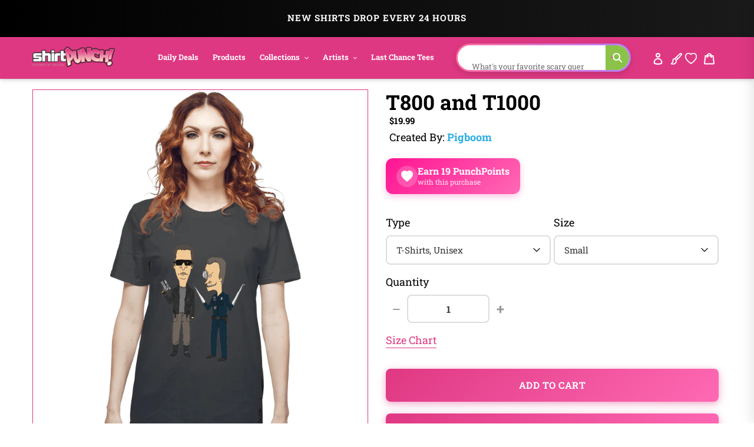

--- FILE ---
content_type: text/html; charset=utf-8
request_url: https://www.shirtpunch.com/products/t800-and-t1000
body_size: 73570
content:
<!doctype html>
<html class="no-js" lang="en">
<head>

<script type="application/ld+json">
{
  "@context":"https://schema.org",
  "@type":"Organization",
  "name":"ShirtPunch",
  "url":"https://www.shirtpunch.com",
  "logo":"https://www.shirtpunch.com//www.shirtpunch.com/cdn/shop/files/favicon-32x32_256x256.png?v=1738588555",
  "sameAs":[
    "https://www.twitter.com/ShirtPunch",
    "https://www.facebook.com/ShirtPunch"
  ]
}
</script>



<!-- Google Tag Manager -->
<script>(function(w,d,s,l,i){w[l]=w[l]||[];w[l].push({'gtm.start':
new Date().getTime(),event:'gtm.js'});var f=d.getElementsByTagName(s)[0],
j=d.createElement(s),dl=l!='dataLayer'?'&l='+l:'';j.async=true;j.src=
'https://www.googletagmanager.com/gtm.js?id='+i+dl;f.parentNode.insertBefore(j,f);
})(window,document,'script','dataLayer','GTM-WSX8X93G');</script>
<!-- End Google Tag Manager -->
  
  <meta name="facebook-domain-verification" content="06n8divu21maqxkk2l1oqmx6vqgdd3" />
  <meta name="google-site-verification" content="0JsSAxJQvCU3R7Q2pMYfiXgHaHajnuOd-M93fcvyI10" />
  
  <meta charset="utf-8">
  <meta http-equiv="X-UA-Compatible" content="IE=edge,chrome=1">
  <meta name="viewport" content="width=device-width,initial-scale=1">
  <meta name="theme-color" content="#df3882">

  <!-- Reddit Pixel -->
<script>
!function(w,d){if(!w.rdt){var p=w.rdt=function(){p.sendEvent?p.sendEvent.apply(p,arguments):p.callQueue.push(arguments)};p.callQueue=[];var t=d.createElement("script");t.src="https://www.redditstatic.com/ads/pixel.js",t.async=!0;var s=d.getElementsByTagName("script")[0];s.parentNode.insertBefore(t,s)}}(window,document);rdt('init','a2_dpew3rx1wme7', {"optOut":false,"useDecimalCurrencyValues":true,"aaid":"<AAID-HERE>","email":"<EMAIL-HERE>","externalId":"<EXTERNAL-ID-HERE>","idfa":"<IDFA-HERE>"});rdt('track', 'PageVisit');
</script>
<!-- DO NOT MODIFY UNLESS TO REPLACE A USER IDENTIFIER -->
<!-- End Reddit Pixel -->

  
<link rel="shortcut icon" href="//www.shirtpunch.com/cdn/shop/files/favicon-32x32_32x32.png?v=1738588555" type="image/png">

  <!-- /snippets/social-meta-tags.liquid -->




<meta property="og:site_name" content="ShirtPunch">
<meta property="og:url" content="https://www.shirtpunch.com/products/t800-and-t1000">
<meta property="og:type" content="product">
  <meta property="og:price:amount" content="5.00">
  <meta property="og:price:currency" content="USD">


<meta property="og:image" content="http://www.shirtpunch.com/cdn/shop/products/prov_cover_3c5364c1-66e3-414c-a77a-7447754a75eb_1200x1200.jpg?v=1621200878"><meta property="og:image" content="http://www.shirtpunch.com/cdn/shop/products/prov_unisex_35c0b83c-00a9-4db5-ac7d-1fbce20af59e_1200x1200.png?v=1621200639"><meta property="og:image" content="http://www.shirtpunch.com/cdn/shop/products/prov_youth_9c93f348-50d3-4bd9-b20c-0d1109dced6c_1200x1200.png?v=1621200397">
<meta property="og:image:secure_url" content="https://www.shirtpunch.com/cdn/shop/products/prov_cover_3c5364c1-66e3-414c-a77a-7447754a75eb_1200x1200.jpg?v=1621200878"><meta property="og:image:secure_url" content="https://www.shirtpunch.com/cdn/shop/products/prov_unisex_35c0b83c-00a9-4db5-ac7d-1fbce20af59e_1200x1200.png?v=1621200639"><meta property="og:image:secure_url" content="https://www.shirtpunch.com/cdn/shop/products/prov_youth_9c93f348-50d3-4bd9-b20c-0d1109dced6c_1200x1200.png?v=1621200397">


  <meta name="twitter:site" content="@ShirtPunch">

<meta name="twitter:card" content="summary_large_image">
  
    <title>T800 and T1000 - Nerdy T-Shirt by pigboom | ShirtPunch</title>
<meta name="description" content="Shop "T800 and T1000" T-Shirt at ShirtPunch. Nerdy design. Original artwork by artist pigboom. Premium quality, comfortable fit. Free shipping over $75 ...">
<meta property="og:title" content="T800 and T1000 - Nerdy T-Shirt by pigboom | ShirtPunch">
<meta property="og:description" content="Shop "T800 and T1000" T-Shirt at ShirtPunch. Nerdy design. Original artwork by artist pigboom. Premium quality, comfortable fit. Free shipping over $75 to USA, CAD, UK!">
<meta name="twitter:title" content="T800 and T1000 - Nerdy T-Shirt by pigboom | ShirtPunch">
<meta name="twitter:description" content="Shop "T800 and T1000" T-Shirt at ShirtPunch. Nerdy design. Original artwork by artist pigboom. Premium quality, comfortable fit. Free shipping over $75 to USA, CAD, UK!">

  

  

  
  
  <link href="//www.shirtpunch.com/cdn/shop/t/34/assets/theme.scss.css?v=183111681280911850531767796130" rel="stylesheet" type="text/css" media="all" />

  <style>
/* Product Card Hover Effects */

/* Ensure proper overflow and positioning */
.grid-view-item {
  position: relative;
  overflow: hidden;
}

/* Make the background link cover entire card but stay behind content */
.grid-view-item__link.full-width-link {
  position: absolute;
  top: 0;
  left: 0;
  right: 0;
  bottom: 0;
  z-index: 0;
}

/* Keep content above the link */
.product-card__image-with-placeholder-wrapper,
.title-vendor-price-container {
  position: relative;
  z-index: 1;
  pointer-events: none; /* Don't block clicks - let them pass through to link */
}

.grid-view-item__image-wrapper {
  position: relative;
  overflow: hidden;
  transition: transform 0.3s ease;
}

/* Position wrapper for image stacking */
.grid-view-item__image-wrapper > div {
  position: relative;
  overflow: hidden;
}

/* Primary image - absolute positioned within padding container */
.grid-view-item__image--primary {
  position: absolute;
  top: 0;
  left: 0;
  width: 100%;
  height: 100%;
  object-fit: cover;
  transition: opacity 0.4s ease, transform 0.6s cubic-bezier(0.25, 0.46, 0.45, 0.94);
  transform-origin: center center;
  opacity: 1;
  z-index: 1;
}

/* Secondary image - absolutely positioned on top, hidden by default */
.grid-view-item__image--secondary {
  position: absolute;
  top: 0;
  left: 0;
  width: 100%;
  height: 100%;
  object-fit: cover;
  transition: opacity 0.4s ease, transform 0.6s cubic-bezier(0.25, 0.46, 0.45, 0.94);
  transform-origin: center center;
  opacity: 0;
  z-index: 2;
}

/* Zoom effect on both images on hover */
.grid-view-item:hover .grid-view-item__image--primary,
.grid-view-item:hover .grid-view-item__image--secondary {
  transform: scale(1.1);
}

/* Swap to second image on hover */
.grid-view-item:hover .grid-view-item__image--secondary {
  opacity: 1;
}

/* Fallback for single image products */
.grid-view-item__image:not(.grid-view-item__image--primary):not(.grid-view-item__image--secondary) {
  transition: transform 0.6s cubic-bezier(0.25, 0.46, 0.45, 0.94);
  transform-origin: center center;
}

.grid-view-item:hover .grid-view-item__image:not(.grid-view-item__image--primary):not(.grid-view-item__image--secondary) {
  transform: scale(1.1);
}

/* TeePublic-style overlay effect */
.grid-view-item::before {
  content: '';
  position: absolute;
  top: 0;
  left: 0;
  right: 0;
  bottom: 0;
  background: rgba(0, 0, 0, 0);
  transition: background 0.3s ease;
  pointer-events: none;
  z-index: 2;
}

.grid-view-item:hover::before {
  background: rgba(0, 0, 0, 0.03);
}

/* Smooth title transition */
.grid-view-item__title {
  transition: color 0.3s ease;
}

.grid-view-item:hover .grid-view-item__title {
  color: #666;
}

/* Mobile: Disable hover effects on touch devices */
@media (hover: none) and (pointer: coarse) {
  .grid-view-item:hover .grid-view-item__image--primary,
  .grid-view-item:hover .grid-view-item__image--secondary,
  .grid-view-item:hover .grid-view-item__image {
    transform: none;
  }

  .grid-view-item:hover .grid-view-item__image--secondary {
    opacity: 0;
  }

  .grid-view-item:hover::before {
    background: transparent;
  }
}
</style>


  <style>
/* Redbubble-Style Search Bar & Filter Improvements */

/* Custom Gradient Shimmer Animation */
@keyframes shimmer {
  0% {
    background-position: 200% 50%;
  }
  100% {
    background-position: 0% 50%;
  }
}

@keyframes sparkle {
  0%, 100% {
    transform: scale(1) rotate(0deg);
    opacity: 1;
  }
  50% {
    transform: scale(1.2) rotate(180deg);
    opacity: 0.8;
  }
}

@keyframes typing {
  0%, 100% {
    content: 'S';
  }
  10% {
    content: 'Se';
  }
  20% {
    content: 'Sea';
  }
  30% {
    content: 'Sear';
  }
  40% {
    content: 'Searc';
  }
  50% {
    content: 'Search';
  }
  60% {
    content: 'Search ';
  }
  70% {
    content: 'Search M';
  }
  80% {
    content: 'Search Me';
  }
  90%, 95% {
    content: 'Search Me';
  }
}

/* Search Bar - Clean, modern Redbubble style */
.search-bar-container {
  flex: 1;
  max-width: 600px;
}

.search-form {
  width: 100%;
}

.search-group {
  position: relative;
  width: 100%;
}

.search-input {
  width: 100%;
  height: 48px;
  padding: 12px 50px 12px 20px;
  border: 2px solid transparent;
  border-radius: 24px; /* Rounded pill shape like Redbubble */
  font-size: 16px !important;
  font-weight: 500 !important;
  color: #000 !important; /* Black text */
  transition: all 0.3s ease;
  background: #fff;
  position: relative;
  /* ShirtPunch Pink Shimmer Border - Redbubble style */
  background-image: linear-gradient(white, white),
                    linear-gradient(90deg,
                      #ff1493 0%,
                      #ff69b4 25%,
                      #ff1493 50%,
                      #c2185b 75%,
                      #ff1493 100%);
  background-origin: padding-box, border-box;
  background-clip: padding-box, border-box;
  background-size: 100%, 200% 100%;
  animation: shimmer 2s linear infinite;
}

/* Keep animation on focus/click, add glow and scale effect */
.search-input:focus {
  outline: none;
  box-shadow: 0 0 0 3px rgba(51, 51, 51, 0.1);
  transform: scale(1.02);
  border-color: #333;
}

.search-input::placeholder {
  color: #8B0000 !important;
  font-weight: 600 !important;
  text-shadow: 0 0 3px rgba(139, 0, 0, 0.5);
}

/* Force black text for typed input value */
input.search-input,
input.filters-toolbar__input {
  color: #000 !important;
  font-weight: 500 !important;
  -webkit-text-fill-color: #000 !important;
}

.search-submit {
  position: absolute;
  right: 8px;
  top: 50%;
  transform: translateY(-50%);
  width: 36px;
  height: 36px;
  border: none;
  background: transparent;
  cursor: pointer;
  display: flex;
  align-items: center;
  justify-content: center;
  border-radius: 50%;
  transition: all 0.3s ease;
}

.search-submit:hover {
  background: #fff0f6;
  transform: translateY(-50%) scale(1.1);
}

.search-submit svg {
  width: 20px;
  height: 20px;
  color: #ff1493;
  transition: all 0.3s ease;
  animation: sparkle 1.5s ease-in-out infinite;
}

/* Icon color on focus */
.search-input:focus ~ .search-submit svg {
  color: #ff1493;
}

/* Add ghosts around the search icon */
.search-submit::before,
.search-submit::after {
  content: '👻';
  position: absolute;
  font-size: 14px;
  animation: sparkle 1.5s ease-in-out infinite;
  pointer-events: none;
}

.search-submit::before {
  top: -4px;
  right: -4px;
  animation-delay: 0.3s;
}

.search-submit::after {
  bottom: -4px;
  left: -4px;
  animation-delay: 0.6s;
}

/* Filter Dropdowns - Modern styling */
.collection-filters select {
  width: 100%;
  height: 48px;
  padding: 12px 40px 12px 16px;
  border: 2px solid #e6e6e6;
  border-radius: 8px;
  font-size: 14px;
  font-weight: 500;
  text-transform: uppercase;
  letter-spacing: 0.5px;
  background: #fff;
  cursor: pointer;
  transition: all 0.2s ease;
  appearance: none;
  background-image: url("data:image/svg+xml,%3Csvg width='12' height='8' viewBox='0 0 12 8' fill='none' xmlns='http://www.w3.org/2000/svg'%3E%3Cpath d='M1 1L6 6L11 1' stroke='%23666' stroke-width='2' stroke-linecap='round' stroke-linejoin='round'/%3E%3C/svg%3E");
  background-repeat: no-repeat;
  background-position: right 16px center;
}

.collection-filters select:hover {
  border-color: #ccc;
}

.collection-filters select:focus {
  outline: none;
  border-color: #000;
  box-shadow: 0 2px 8px rgba(0, 0, 0, 0.1);
}

.collection-filters .heading {
  font-size: 14px;
  font-weight: 700;
  text-transform: uppercase;
  letter-spacing: 1px;
  margin-bottom: 16px;
  color: #000;
}

/* Toolbar Layout Improvements */
.filters-toolbar__item-child {
  display: flex;
  align-items: center;
}

/* Mobile Responsiveness - Redbubble Style */
@media (max-width: 749px) {

  /* Hide collection image */
  .collection-image {
    display: none !important;
  }

  /* Hide large H1 title */
  .section-header h1 {
    display: none !important;
  }

  /* Hide collection description */
  .collection-description,
  .rte.collection-description {
    display: none !important;
  }

  /* Hide the page-width container inside collection-header but not the filters-toolbar-wrapper */
  .collection-header > .page-width {
    display: none !important;
  }

  /* Hide breadcrumb on mobile */
  .breadcrumb {
    display: none !important;
  }

  /* Hide Related Collections section */
  .collection-header h2,
  .collection-header .related-collections {
    display: none !important;
  }

  /* Keep custom search bar visible on mobile */
  .search-bar-container,
  .search-bar-container.collection-search-container {
    display: flex !important;
    align-items: stretch !important;
    width: 100% !important;
    visibility: visible !important;
    opacity: 1 !important;
  }

  .filters-toolbar__item-child {
    display: flex !important;
    width: 100% !important;
  }

  .search-bar-minimal {
    display: block !important;
    width: 100% !important;
  }

  .search-input {
    height: 44px !important;
    font-size: 15px !important;
    padding: 10px 45px 10px 16px !important;
    border-radius: 24px !important;
    border: 2px solid transparent !important;
    color: #000 !important;
    font-weight: 500 !important;
    background-image: linear-gradient(white, white),
                      linear-gradient(90deg,
                        #ff1493 0%,
                        #ff69b4 25%,
                        #ff1493 50%,
                        #c2185b 75%,
                        #ff1493 100%) !important;
    background-origin: padding-box, border-box !important;
    background-clip: padding-box, border-box !important;
    background-size: 100%, 200% 100% !important;
    animation: shimmer 2s linear infinite !important;
  }

  .search-input::placeholder {
    color: #999 !important;
  }

  /* Move search to top - sticky under header with NO padding */
  .filters-toolbar {
    position: sticky;
    top: 0;
    z-index: 10;
    background: #fff;
    padding: 8px 0 0 0 !important;
    margin: 0 !important;
  }

  .filters-toolbar-wrapper {
    margin: 0 !important;
    padding: 0 !important;
  }

  /* Compact filter toolbar labels */
  .filters-toolbar__label {
    font-size: 10px !important;
    margin-bottom: 4px !important;
    text-transform: uppercase;
    font-weight: 700;
    letter-spacing: 0.5px;
  }

  /* Make filter dropdowns more compact and visible */
  .filters-toolbar__input {
    height: 38px !important;
    font-size: 13px !important;
    padding: 8px 12px !important;
  }

  .filters-toolbar__input.hidden {
    display: block !important;
    visibility: visible !important;
    opacity: 1 !important;
  }

  /* Reduce all page-width padding */
  .page-width {
    padding-left: 12px !important;
    padding-right: 12px !important;
    padding-top: 0 !important;
    padding-bottom: 0 !important;
  }

  /* Hide breadcrumb completely */
  .page-width > .breadcrumb {
    display: none !important;
  }

  /* Hide product count */
  .filters-toolbar__product-count {
    display: none !important;
  }

  /* Products start immediately */
  #Collection {
    margin-top: 0 !important;
    padding-top: 0 !important;
  }

  /* Remove spacing above products */
  .page-width:has(#Collection) {
    padding-top: 0 !important;
    margin-top: 0 !important;
  }

  /* Tighter product grid */
  .grid--uniform {
    gap: 8px !important;
    margin-top: 0 !important;
  }

  /* Remove extra margins from grid items */
  .grid__item--collection-template {
    margin-bottom: 8px !important;
  }

  /* Remove bottom spacing after filters */
  .filters-toolbar__item-wrapper {
    margin-bottom: 0 !important;
  }

  /* Maximize product card image area on mobile */
  .grid-view-item__title {
    font-size: 13px !important;
    line-height: 1.2 !important;
    margin: 6px 0 4px 0 !important;
    padding: 0 4px !important;
  }

  .product-card__title {
    font-size: 13px !important;
  }

  .price {
    font-size: 14px !important;
    margin: 0 !important;
    padding: 0 4px 6px 4px !important;
  }

  .grid-view-item {
    border: none !important;
    box-shadow: none !important;
    padding: 0 !important;
  }

  .title-vendor-price-container {
    padding: 0 !important;
    margin: 0 !important;
  }
}

/* Search Drawer Styling - Pink Shimmer Pill */
.search-bar__input,
.search-form__input {
  height: 50px !important;
  padding: 12px 60px 12px 20px !important;
  border-radius: 30px !important;
  border: 2px solid transparent !important;
  font-size: 16px !important;
  font-weight: 500 !important;
  color: #000 !important;
  background-color: #fff !important;
  background-image: linear-gradient(white, white),
                    linear-gradient(90deg,
                      #ff1493 0%,
                      #ff69b4 25%,
                      #ff1493 50%,
                      #c2185b 75%,
                      #ff1493 100%) !important;
  background-origin: padding-box, border-box !important;
  background-clip: padding-box, border-box !important;
  background-size: 100%, 200% 100% !important;
  animation: shimmer 2s linear infinite !important;
  transition: all 0.3s ease !important;
}

.search-bar__input:focus,
.search-form__input:focus {
  outline: none !important;
  box-shadow: 0 4px 15px rgba(255, 20, 147, 0.3) !important;
}

.search-bar__submit,
.search-form__submit {
  position: absolute !important;
  right: 10px !important;
  top: 50% !important;
  transform: translateY(-50%) !important;
  width: 40px !important;
  height: 40px !important;
  border-radius: 50% !important;
  background: transparent !important;
  transition: all 0.3s ease !important;
}

.search-bar__submit:hover,
.search-form__submit:hover {
  background: #fff0f6 !important;
}

.search-bar__submit svg,
.search-form__submit svg {
  color: #ff1493 !important;
  width: 20px !important;
  height: 20px !important;
}

/* Header Search Bar - Redbubble Style */
.site-header__search-bar {
  display: flex !important;
  align-items: center;
  justify-content: flex-end;
  padding: 0 10px;
  visibility: visible !important;
  opacity: 1 !important;
}

.site-header__search-form {
  width: 100%;
  max-width: 100%;
}

@media (min-width: 1200px) {
  .site-header__search-form {
    max-width: 400px;
  }
}

@media (min-width: 750px) and (max-width: 1199px) {
  .site-header__search-form {
    max-width: 280px;
  }

  .site-header__search-input {
    font-size: 13px !important;
    padding: 8px 40px 8px 12px !important;
  }
}

.site-header__search-input-wrapper {
  position: relative;
  width: 100%;
}

.site-header__search-input {
  width: 100% !important;
  height: 40px !important;
  padding: 8px 45px 8px 16px !important;
  border-radius: 24px !important;
  border: 2px solid transparent !important;
  font-size: 14px !important;
  font-weight: 500 !important;
  color: #000 !important;
  background-color: #fff !important;
  background-image: linear-gradient(white, white),
                    linear-gradient(90deg,
                      #ff1493 0%,
                      #ff69b4 25%,
                      #ff1493 50%,
                      #c2185b 75%,
                      #ff1493 100%) !important;
  background-origin: padding-box, border-box !important;
  background-clip: padding-box, border-box !important;
  background-size: 100%, 200% 100% !important;
  animation: shimmer 2s linear infinite !important;
  transition: all 0.3s ease !important;
  box-shadow: none !important;
}

.site-header__search-input:focus {
  outline: none !important;
  box-shadow: 0 2px 8px rgba(255, 20, 147, 0.2) !important;
}

.site-header__search-input::placeholder {
  color: #999 !important;
  font-weight: 400 !important;
}

.site-header__search-submit {
  position: absolute !important;
  right: 6px !important;
  top: 50% !important;
  transform: translateY(-50%) !important;
  width: 32px !important;
  height: 32px !important;
  border: none !important;
  background: transparent !important;
  cursor: pointer !important;
  display: flex !important;
  align-items: center !important;
  justify-content: center !important;
  border-radius: 50% !important;
  transition: all 0.3s ease !important;
  padding: 0 !important;
}

.site-header__search-submit:hover {
  background: #fff0f6 !important;
  transform: translateY(-50%) scale(1.1) !important;
}

.site-header__search-submit svg,
.site-header__search-submit .icon {
  width: 18px !important;
  height: 18px !important;
  color: #666 !important;
  fill: #666 !important;
  transition: all 0.3s ease !important;
}

.site-header__search-submit:hover svg,
.site-header__search-submit:hover .icon {
  color: #ff1493 !important;
  fill: #ff1493 !important;
}

/* Ensure header layout stays on one line */
.site-header .grid--table {
  display: flex !important;
  align-items: center !important;
  flex-wrap: nowrap !important;
}

/* Inline Header Search - Custom Gradient */
.site-header__inline-search {
  padding-left: 20px !important;
  padding-right: 10px !important;
}

.header-search-wrapper {
  position: relative;
  width: 100%;
}

.header-search-input {
  width: 100% !important;
  height: 40px !important;
  padding: 8px 45px 8px 16px !important;
  border-radius: 24px !important;
  border: 2px solid transparent !important;
  font-size: 14px !important;
  font-weight: 500 !important;
  color: #1A1A1A !important;
  background-color: #fff !important;
  background-image: linear-gradient(white, white),
                    linear-gradient(90deg,
                      #5B9FFF 0%,
                      #B47EFF 25%,
                      #FF6B9D 50%,
                      #B47EFF 75%,
                      #5B9FFF 100%) !important;
  background-origin: padding-box, border-box !important;
  background-clip: padding-box, border-box !important;
  background-size: 100%, 400% 100% !important;
  animation: shimmer 6s ease-in-out infinite !important;
  -webkit-animation: shimmer 6s ease-in-out infinite !important;
}

.header-search-input:focus {
  outline: none !important;
  box-shadow: 0 8px 20px rgba(47, 174, 228, 0.3) !important;
  background-image: linear-gradient(#f5f5f5, #f5f5f5),
                    linear-gradient(90deg, #4db8ff, #2faee4, #1a8ccc) !important;
}

.header-search-btn {
  position: absolute !important;
  right: 6px !important;
  top: 50% !important;
  transform: translateY(-50%) !important;
  width: 32px !important;
  height: 32px !important;
  border: none !important;
  background: #8BC34A !important;
  cursor: pointer !important;
  border-radius: 50% !important;
}

.header-search-btn:hover {
  background: #689F38 !important;
}

.header-search-btn svg {
  width: 16px !important;
  height: 16px !important;
  color: white !important;
  fill: white !important;
}

.header-search-input::placeholder {
  color: #2D2D2D !important;
  font-weight: 400 !important;
}

/* FORCE EVERYTHING ON ONE LINE - RESPONSIVE SCALING */
@media (min-width: 750px) {
  .site-nav__link {
    font-size: 14px !important;
    padding: 8px 12px !important;
  }
}

@media (min-width: 750px) and (max-width: 1400px) {
  .site-nav__link {
    font-size: 13px !important;
    padding: 8px 10px !important;
  }

  .site-header__logo-image {
    max-width: 140px !important;
  }

  .header-search-input {
    font-size: 13px !important;
    height: 38px !important;
  }
}

@media (min-width: 750px) and (max-width: 1200px) {
  .site-nav__link {
    font-size: 12px !important;
    padding: 6px 8px !important;
  }

  .site-nav .list--inline > li {
    margin: 0 1px !important;
  }

  .site-header__logo-image {
    max-width: 120px !important;
  }

  .header-search-input {
    font-size: 12px !important;
    height: 36px !important;
    padding: 6px 40px 6px 12px !important;
  }

  .header-search-btn {
    width: 28px !important;
    height: 28px !important;
  }
}

@media (min-width: 750px) and (max-width: 1000px) {
  .site-nav__link {
    font-size: 11px !important;
    padding: 6px 6px !important;
  }

  .site-header__logo-image {
    max-width: 100px !important;
  }

  .header-search-input {
    font-size: 11px !important;
    height: 34px !important;
    padding: 6px 35px 6px 10px !important;
  }
}

/* Force single line layout */
.site-header {
  overflow: visible !important;
}

.site-header .grid {
  flex-wrap: nowrap !important;
}

.site-nav {
  white-space: nowrap !important;
}

/* Desktop - maximize image area */
@media (min-width: 750px) {
  .grid-view-item__title {
    font-size: 14px !important;
    line-height: 1.3 !important;
    margin: 8px 0 4px 0 !important;
    padding: 0 6px !important;
  }

  .product-card__title {
    font-size: 14px !important;
  }

  .price {
    font-size: 15px !important;
    font-weight: 600 !important;
    margin: 0 !important;
    padding: 0 6px 8px 6px !important;
  }

  .grid-view-item {
    border: 1px solid #e8e8e8 !important;
    border-radius: 4px !important;
    overflow: hidden !important;
    transition: all 0.2s ease !important;
  }

  .grid-view-item:hover {
    box-shadow: 0 4px 12px rgba(0,0,0,0.1) !important;
    transform: translateY(-2px) !important;
  }

  .title-vendor-price-container {
    padding: 0 !important;
    margin: 0 !important;
  }

  /* Tighter grid spacing on desktop */
  .grid--uniform.grid--view-items {
    gap: 12px !important;
  }
}
</style>


  <link rel="stylesheet" type="text/css" href="https://cdnjs.cloudflare.com/ajax/libs/font-awesome/4.3.0/css/font-awesome.css" media="all">

  <script>
    var theme = {
      breakpoints: {
        medium: 750,
        large: 990,
        widescreen: 1400
      },
      strings: {
        addToCart: "Add to cart",
        soldOut: "Sold out",
        unavailable: "Unavailable",
        regularPrice: "Regular price",
        salePrice: "Sale price",
        sale: "Sale",
        fromLowestPrice: "from [price]",
        vendor: "Vendor",
        showMore: "Show More",
        showLess: "Show Less",
        searchFor: "Search for",
        addressError: "Error looking up that address",
        addressNoResults: "No results for that address",
        addressQueryLimit: "You have exceeded the Google API usage limit. Consider upgrading to a \u003ca href=\"https:\/\/developers.google.com\/maps\/premium\/usage-limits\"\u003ePremium Plan\u003c\/a\u003e.",
        authError: "There was a problem authenticating your Google Maps account.",
        newWindow: "Opens in a new window.",
        external: "Opens external website.",
        newWindowExternal: "Opens external website in a new window.",
        removeLabel: "Remove [product]",
        update: "Update",
        quantity: "Quantity",
        discountedTotal: "Discounted total",
        regularTotal: "Regular total",
        priceColumn: "See Price column for discount details.",
        quantityMinimumMessage: "Quantity must be 1 or more",
        cartError: "There was an error while updating your cart. Please try again.",
        removedItemMessage: "Removed \u003cspan class=\"cart__removed-product-details\"\u003e([quantity]) [link]\u003c\/span\u003e from your cart.",
        unitPrice: "Unit price",
        unitPriceSeparator: "per",
        oneCartCount: "1 item",
        otherCartCount: "[count] items",
        quantityLabel: "Quantity: [count]",
        products: "Products",
        loading: "Loading",
        number_of_results: "[result_number] of [results_count]",
        number_of_results_found: "[results_count] results found",
        one_result_found: "1 result found"
      },
      moneyFormat: "${{amount}}",
      moneyFormatWithCurrency: "${{amount}} USD",
      settings: {
        predictiveSearchEnabled: true,
        predictiveSearchShowPrice: false,
        predictiveSearchShowVendor: true
      }
    }

    document.documentElement.className = document.documentElement.className.replace('no-js', 'js');
  </script><script src="https://ajax.googleapis.com/ajax/libs/jquery/1.10.2/jquery.min.js"></script>
  <script src="//www.shirtpunch.com/cdn/shop/t/34/assets/lazysizes.js?v=94224023136283657951767794421" defer></script>
  <script src="//www.shirtpunch.com/cdn/shop/t/34/assets/vendor.js?v=89732074642198756001767794421" defer></script>
  <script src="//www.shirtpunch.com/cdn/shop/t/34/assets/theme.js?v=132135259417721863361767794421" defer></script>
  
  
  
  

  <script>window.performance && window.performance.mark && window.performance.mark('shopify.content_for_header.start');</script><meta name="google-site-verification" content="TM2m-mMSuLtxpngrRCgQnipbxFBh0VtSR9iVyoQjUFs">
<meta name="facebook-domain-verification" content="lur8a4eobegcys607h1xdnacbtkt0g">
<meta id="shopify-digital-wallet" name="shopify-digital-wallet" content="/27828355139/digital_wallets/dialog">
<meta name="shopify-checkout-api-token" content="a8ee819fb0db8940c685c75e494b3f4c">
<meta id="in-context-paypal-metadata" data-shop-id="27828355139" data-venmo-supported="false" data-environment="production" data-locale="en_US" data-paypal-v4="true" data-currency="USD">
<link rel="alternate" hreflang="x-default" href="https://www.shirtpunch.com/products/t800-and-t1000">
<link rel="alternate" hreflang="en" href="https://www.shirtpunch.com/products/t800-and-t1000">
<link rel="alternate" hreflang="en-CA" href="https://www.shirtpunch.com/en-ca/products/t800-and-t1000">
<link rel="alternate" type="application/json+oembed" href="https://www.shirtpunch.com/products/t800-and-t1000.oembed">
<script async="async" src="/checkouts/internal/preloads.js?locale=en-US"></script>
<script id="shopify-features" type="application/json">{"accessToken":"a8ee819fb0db8940c685c75e494b3f4c","betas":["rich-media-storefront-analytics"],"domain":"www.shirtpunch.com","predictiveSearch":true,"shopId":27828355139,"locale":"en"}</script>
<script>var Shopify = Shopify || {};
Shopify.shop = "shirtpunch-store.myshopify.com";
Shopify.locale = "en";
Shopify.currency = {"active":"USD","rate":"1.0"};
Shopify.country = "US";
Shopify.theme = {"name":"LIVETHEMENEW-JAN7","id":140341411907,"schema_name":"Debut","schema_version":"16.5.5","theme_store_id":796,"role":"main"};
Shopify.theme.handle = "null";
Shopify.theme.style = {"id":null,"handle":null};
Shopify.cdnHost = "www.shirtpunch.com/cdn";
Shopify.routes = Shopify.routes || {};
Shopify.routes.root = "/";</script>
<script type="module">!function(o){(o.Shopify=o.Shopify||{}).modules=!0}(window);</script>
<script>!function(o){function n(){var o=[];function n(){o.push(Array.prototype.slice.apply(arguments))}return n.q=o,n}var t=o.Shopify=o.Shopify||{};t.loadFeatures=n(),t.autoloadFeatures=n()}(window);</script>
<script id="shop-js-analytics" type="application/json">{"pageType":"product"}</script>
<script defer="defer" async type="module" src="//www.shirtpunch.com/cdn/shopifycloud/shop-js/modules/v2/client.init-shop-cart-sync_BT-GjEfc.en.esm.js"></script>
<script defer="defer" async type="module" src="//www.shirtpunch.com/cdn/shopifycloud/shop-js/modules/v2/chunk.common_D58fp_Oc.esm.js"></script>
<script defer="defer" async type="module" src="//www.shirtpunch.com/cdn/shopifycloud/shop-js/modules/v2/chunk.modal_xMitdFEc.esm.js"></script>
<script type="module">
  await import("//www.shirtpunch.com/cdn/shopifycloud/shop-js/modules/v2/client.init-shop-cart-sync_BT-GjEfc.en.esm.js");
await import("//www.shirtpunch.com/cdn/shopifycloud/shop-js/modules/v2/chunk.common_D58fp_Oc.esm.js");
await import("//www.shirtpunch.com/cdn/shopifycloud/shop-js/modules/v2/chunk.modal_xMitdFEc.esm.js");

  window.Shopify.SignInWithShop?.initShopCartSync?.({"fedCMEnabled":true,"windoidEnabled":true});

</script>
<script>(function() {
  var isLoaded = false;
  function asyncLoad() {
    if (isLoaded) return;
    isLoaded = true;
    var urls = ["https:\/\/chimpstatic.com\/mcjs-connected\/js\/users\/2ff6b8caa7fb153114861ccfa\/94bbf24510e6fcf5035ce4610.js?shop=shirtpunch-store.myshopify.com","\/\/cdn.shopify.com\/proxy\/25d7dd82e160319937fb9c5b92870b50cdb55271706b26be938a428ea7bb779c\/api.goaffpro.com\/loader.js?shop=shirtpunch-store.myshopify.com\u0026sp-cache-control=cHVibGljLCBtYXgtYWdlPTkwMA","https:\/\/static.shareasale.com\/json\/shopify\/deduplication.js?shop=shirtpunch-store.myshopify.com","https:\/\/static.shareasale.com\/json\/shopify\/shareasale-tracking.js?sasmid=75071\u0026ssmtid=19038\u0026shop=shirtpunch-store.myshopify.com","https:\/\/cdn.withfriends.co\/api\/withfriends-checkout.js?version=2\u0026checkout=1\u0026embed=1\u0026tone=transactional\u0026id=26495098\u0026host=live\u0026shop=shirtpunch-store.myshopify.com","https:\/\/dashboard.mailerlite.com\/shopify\/24866\/2021135?shop=shirtpunch-store.myshopify.com"];
    for (var i = 0; i < urls.length; i++) {
      var s = document.createElement('script');
      s.type = 'text/javascript';
      s.async = true;
      s.src = urls[i];
      var x = document.getElementsByTagName('script')[0];
      x.parentNode.insertBefore(s, x);
    }
  };
  if(window.attachEvent) {
    window.attachEvent('onload', asyncLoad);
  } else {
    window.addEventListener('load', asyncLoad, false);
  }
})();</script>
<script id="__st">var __st={"a":27828355139,"offset":-18000,"reqid":"933c715d-83eb-46ab-a842-e50c7f25f0b9-1769096090","pageurl":"www.shirtpunch.com\/products\/t800-and-t1000","u":"3a7b9d248991","p":"product","rtyp":"product","rid":4559392374851};</script>
<script>window.ShopifyPaypalV4VisibilityTracking = true;</script>
<script id="captcha-bootstrap">!function(){'use strict';const t='contact',e='account',n='new_comment',o=[[t,t],['blogs',n],['comments',n],[t,'customer']],c=[[e,'customer_login'],[e,'guest_login'],[e,'recover_customer_password'],[e,'create_customer']],r=t=>t.map((([t,e])=>`form[action*='/${t}']:not([data-nocaptcha='true']) input[name='form_type'][value='${e}']`)).join(','),a=t=>()=>t?[...document.querySelectorAll(t)].map((t=>t.form)):[];function s(){const t=[...o],e=r(t);return a(e)}const i='password',u='form_key',d=['recaptcha-v3-token','g-recaptcha-response','h-captcha-response',i],f=()=>{try{return window.sessionStorage}catch{return}},m='__shopify_v',_=t=>t.elements[u];function p(t,e,n=!1){try{const o=window.sessionStorage,c=JSON.parse(o.getItem(e)),{data:r}=function(t){const{data:e,action:n}=t;return t[m]||n?{data:e,action:n}:{data:t,action:n}}(c);for(const[e,n]of Object.entries(r))t.elements[e]&&(t.elements[e].value=n);n&&o.removeItem(e)}catch(o){console.error('form repopulation failed',{error:o})}}const l='form_type',E='cptcha';function T(t){t.dataset[E]=!0}const w=window,h=w.document,L='Shopify',v='ce_forms',y='captcha';let A=!1;((t,e)=>{const n=(g='f06e6c50-85a8-45c8-87d0-21a2b65856fe',I='https://cdn.shopify.com/shopifycloud/storefront-forms-hcaptcha/ce_storefront_forms_captcha_hcaptcha.v1.5.2.iife.js',D={infoText:'Protected by hCaptcha',privacyText:'Privacy',termsText:'Terms'},(t,e,n)=>{const o=w[L][v],c=o.bindForm;if(c)return c(t,g,e,D).then(n);var r;o.q.push([[t,g,e,D],n]),r=I,A||(h.body.append(Object.assign(h.createElement('script'),{id:'captcha-provider',async:!0,src:r})),A=!0)});var g,I,D;w[L]=w[L]||{},w[L][v]=w[L][v]||{},w[L][v].q=[],w[L][y]=w[L][y]||{},w[L][y].protect=function(t,e){n(t,void 0,e),T(t)},Object.freeze(w[L][y]),function(t,e,n,w,h,L){const[v,y,A,g]=function(t,e,n){const i=e?o:[],u=t?c:[],d=[...i,...u],f=r(d),m=r(i),_=r(d.filter((([t,e])=>n.includes(e))));return[a(f),a(m),a(_),s()]}(w,h,L),I=t=>{const e=t.target;return e instanceof HTMLFormElement?e:e&&e.form},D=t=>v().includes(t);t.addEventListener('submit',(t=>{const e=I(t);if(!e)return;const n=D(e)&&!e.dataset.hcaptchaBound&&!e.dataset.recaptchaBound,o=_(e),c=g().includes(e)&&(!o||!o.value);(n||c)&&t.preventDefault(),c&&!n&&(function(t){try{if(!f())return;!function(t){const e=f();if(!e)return;const n=_(t);if(!n)return;const o=n.value;o&&e.removeItem(o)}(t);const e=Array.from(Array(32),(()=>Math.random().toString(36)[2])).join('');!function(t,e){_(t)||t.append(Object.assign(document.createElement('input'),{type:'hidden',name:u})),t.elements[u].value=e}(t,e),function(t,e){const n=f();if(!n)return;const o=[...t.querySelectorAll(`input[type='${i}']`)].map((({name:t})=>t)),c=[...d,...o],r={};for(const[a,s]of new FormData(t).entries())c.includes(a)||(r[a]=s);n.setItem(e,JSON.stringify({[m]:1,action:t.action,data:r}))}(t,e)}catch(e){console.error('failed to persist form',e)}}(e),e.submit())}));const S=(t,e)=>{t&&!t.dataset[E]&&(n(t,e.some((e=>e===t))),T(t))};for(const o of['focusin','change'])t.addEventListener(o,(t=>{const e=I(t);D(e)&&S(e,y())}));const B=e.get('form_key'),M=e.get(l),P=B&&M;t.addEventListener('DOMContentLoaded',(()=>{const t=y();if(P)for(const e of t)e.elements[l].value===M&&p(e,B);[...new Set([...A(),...v().filter((t=>'true'===t.dataset.shopifyCaptcha))])].forEach((e=>S(e,t)))}))}(h,new URLSearchParams(w.location.search),n,t,e,['guest_login'])})(!0,!0)}();</script>
<script integrity="sha256-4kQ18oKyAcykRKYeNunJcIwy7WH5gtpwJnB7kiuLZ1E=" data-source-attribution="shopify.loadfeatures" defer="defer" src="//www.shirtpunch.com/cdn/shopifycloud/storefront/assets/storefront/load_feature-a0a9edcb.js" crossorigin="anonymous"></script>
<script data-source-attribution="shopify.dynamic_checkout.dynamic.init">var Shopify=Shopify||{};Shopify.PaymentButton=Shopify.PaymentButton||{isStorefrontPortableWallets:!0,init:function(){window.Shopify.PaymentButton.init=function(){};var t=document.createElement("script");t.src="https://www.shirtpunch.com/cdn/shopifycloud/portable-wallets/latest/portable-wallets.en.js",t.type="module",document.head.appendChild(t)}};
</script>
<script data-source-attribution="shopify.dynamic_checkout.buyer_consent">
  function portableWalletsHideBuyerConsent(e){var t=document.getElementById("shopify-buyer-consent"),n=document.getElementById("shopify-subscription-policy-button");t&&n&&(t.classList.add("hidden"),t.setAttribute("aria-hidden","true"),n.removeEventListener("click",e))}function portableWalletsShowBuyerConsent(e){var t=document.getElementById("shopify-buyer-consent"),n=document.getElementById("shopify-subscription-policy-button");t&&n&&(t.classList.remove("hidden"),t.removeAttribute("aria-hidden"),n.addEventListener("click",e))}window.Shopify?.PaymentButton&&(window.Shopify.PaymentButton.hideBuyerConsent=portableWalletsHideBuyerConsent,window.Shopify.PaymentButton.showBuyerConsent=portableWalletsShowBuyerConsent);
</script>
<script>
  function portableWalletsCleanup(e){e&&e.src&&console.error("Failed to load portable wallets script "+e.src);var t=document.querySelectorAll("shopify-accelerated-checkout .shopify-payment-button__skeleton, shopify-accelerated-checkout-cart .wallet-cart-button__skeleton"),e=document.getElementById("shopify-buyer-consent");for(let e=0;e<t.length;e++)t[e].remove();e&&e.remove()}function portableWalletsNotLoadedAsModule(e){e instanceof ErrorEvent&&"string"==typeof e.message&&e.message.includes("import.meta")&&"string"==typeof e.filename&&e.filename.includes("portable-wallets")&&(window.removeEventListener("error",portableWalletsNotLoadedAsModule),window.Shopify.PaymentButton.failedToLoad=e,"loading"===document.readyState?document.addEventListener("DOMContentLoaded",window.Shopify.PaymentButton.init):window.Shopify.PaymentButton.init())}window.addEventListener("error",portableWalletsNotLoadedAsModule);
</script>

<script type="module" src="https://www.shirtpunch.com/cdn/shopifycloud/portable-wallets/latest/portable-wallets.en.js" onError="portableWalletsCleanup(this)" crossorigin="anonymous"></script>
<script nomodule>
  document.addEventListener("DOMContentLoaded", portableWalletsCleanup);
</script>

<script id='scb4127' type='text/javascript' async='' src='https://www.shirtpunch.com/cdn/shopifycloud/privacy-banner/storefront-banner.js'></script><link id="shopify-accelerated-checkout-styles" rel="stylesheet" media="screen" href="https://www.shirtpunch.com/cdn/shopifycloud/portable-wallets/latest/accelerated-checkout-backwards-compat.css" crossorigin="anonymous">
<style id="shopify-accelerated-checkout-cart">
        #shopify-buyer-consent {
  margin-top: 1em;
  display: inline-block;
  width: 100%;
}

#shopify-buyer-consent.hidden {
  display: none;
}

#shopify-subscription-policy-button {
  background: none;
  border: none;
  padding: 0;
  text-decoration: underline;
  font-size: inherit;
  cursor: pointer;
}

#shopify-subscription-policy-button::before {
  box-shadow: none;
}

      </style>

<script>window.performance && window.performance.mark && window.performance.mark('shopify.content_for_header.end');</script>
  <!-- Google Webmaster Tools Site Verification -->
  <meta name="google-site-verification" content="xNFg-RE7sgnmE7TcPvr1XiXpJFDcO2Kf-mPaXLJa4tU" />
 <link rel="canonical" href="https://www.shirtpunch.com/products/t800-and-t1000">
<link href="https://monorail-edge.shopifysvc.com" rel="dns-prefetch">
<script>(function(){if ("sendBeacon" in navigator && "performance" in window) {try {var session_token_from_headers = performance.getEntriesByType('navigation')[0].serverTiming.find(x => x.name == '_s').description;} catch {var session_token_from_headers = undefined;}var session_cookie_matches = document.cookie.match(/_shopify_s=([^;]*)/);var session_token_from_cookie = session_cookie_matches && session_cookie_matches.length === 2 ? session_cookie_matches[1] : "";var session_token = session_token_from_headers || session_token_from_cookie || "";function handle_abandonment_event(e) {var entries = performance.getEntries().filter(function(entry) {return /monorail-edge.shopifysvc.com/.test(entry.name);});if (!window.abandonment_tracked && entries.length === 0) {window.abandonment_tracked = true;var currentMs = Date.now();var navigation_start = performance.timing.navigationStart;var payload = {shop_id: 27828355139,url: window.location.href,navigation_start,duration: currentMs - navigation_start,session_token,page_type: "product"};window.navigator.sendBeacon("https://monorail-edge.shopifysvc.com/v1/produce", JSON.stringify({schema_id: "online_store_buyer_site_abandonment/1.1",payload: payload,metadata: {event_created_at_ms: currentMs,event_sent_at_ms: currentMs}}));}}window.addEventListener('pagehide', handle_abandonment_event);}}());</script>
<script id="web-pixels-manager-setup">(function e(e,d,r,n,o){if(void 0===o&&(o={}),!Boolean(null===(a=null===(i=window.Shopify)||void 0===i?void 0:i.analytics)||void 0===a?void 0:a.replayQueue)){var i,a;window.Shopify=window.Shopify||{};var t=window.Shopify;t.analytics=t.analytics||{};var s=t.analytics;s.replayQueue=[],s.publish=function(e,d,r){return s.replayQueue.push([e,d,r]),!0};try{self.performance.mark("wpm:start")}catch(e){}var l=function(){var e={modern:/Edge?\/(1{2}[4-9]|1[2-9]\d|[2-9]\d{2}|\d{4,})\.\d+(\.\d+|)|Firefox\/(1{2}[4-9]|1[2-9]\d|[2-9]\d{2}|\d{4,})\.\d+(\.\d+|)|Chrom(ium|e)\/(9{2}|\d{3,})\.\d+(\.\d+|)|(Maci|X1{2}).+ Version\/(15\.\d+|(1[6-9]|[2-9]\d|\d{3,})\.\d+)([,.]\d+|)( \(\w+\)|)( Mobile\/\w+|) Safari\/|Chrome.+OPR\/(9{2}|\d{3,})\.\d+\.\d+|(CPU[ +]OS|iPhone[ +]OS|CPU[ +]iPhone|CPU IPhone OS|CPU iPad OS)[ +]+(15[._]\d+|(1[6-9]|[2-9]\d|\d{3,})[._]\d+)([._]\d+|)|Android:?[ /-](13[3-9]|1[4-9]\d|[2-9]\d{2}|\d{4,})(\.\d+|)(\.\d+|)|Android.+Firefox\/(13[5-9]|1[4-9]\d|[2-9]\d{2}|\d{4,})\.\d+(\.\d+|)|Android.+Chrom(ium|e)\/(13[3-9]|1[4-9]\d|[2-9]\d{2}|\d{4,})\.\d+(\.\d+|)|SamsungBrowser\/([2-9]\d|\d{3,})\.\d+/,legacy:/Edge?\/(1[6-9]|[2-9]\d|\d{3,})\.\d+(\.\d+|)|Firefox\/(5[4-9]|[6-9]\d|\d{3,})\.\d+(\.\d+|)|Chrom(ium|e)\/(5[1-9]|[6-9]\d|\d{3,})\.\d+(\.\d+|)([\d.]+$|.*Safari\/(?![\d.]+ Edge\/[\d.]+$))|(Maci|X1{2}).+ Version\/(10\.\d+|(1[1-9]|[2-9]\d|\d{3,})\.\d+)([,.]\d+|)( \(\w+\)|)( Mobile\/\w+|) Safari\/|Chrome.+OPR\/(3[89]|[4-9]\d|\d{3,})\.\d+\.\d+|(CPU[ +]OS|iPhone[ +]OS|CPU[ +]iPhone|CPU IPhone OS|CPU iPad OS)[ +]+(10[._]\d+|(1[1-9]|[2-9]\d|\d{3,})[._]\d+)([._]\d+|)|Android:?[ /-](13[3-9]|1[4-9]\d|[2-9]\d{2}|\d{4,})(\.\d+|)(\.\d+|)|Mobile Safari.+OPR\/([89]\d|\d{3,})\.\d+\.\d+|Android.+Firefox\/(13[5-9]|1[4-9]\d|[2-9]\d{2}|\d{4,})\.\d+(\.\d+|)|Android.+Chrom(ium|e)\/(13[3-9]|1[4-9]\d|[2-9]\d{2}|\d{4,})\.\d+(\.\d+|)|Android.+(UC? ?Browser|UCWEB|U3)[ /]?(15\.([5-9]|\d{2,})|(1[6-9]|[2-9]\d|\d{3,})\.\d+)\.\d+|SamsungBrowser\/(5\.\d+|([6-9]|\d{2,})\.\d+)|Android.+MQ{2}Browser\/(14(\.(9|\d{2,})|)|(1[5-9]|[2-9]\d|\d{3,})(\.\d+|))(\.\d+|)|K[Aa][Ii]OS\/(3\.\d+|([4-9]|\d{2,})\.\d+)(\.\d+|)/},d=e.modern,r=e.legacy,n=navigator.userAgent;return n.match(d)?"modern":n.match(r)?"legacy":"unknown"}(),u="modern"===l?"modern":"legacy",c=(null!=n?n:{modern:"",legacy:""})[u],f=function(e){return[e.baseUrl,"/wpm","/b",e.hashVersion,"modern"===e.buildTarget?"m":"l",".js"].join("")}({baseUrl:d,hashVersion:r,buildTarget:u}),m=function(e){var d=e.version,r=e.bundleTarget,n=e.surface,o=e.pageUrl,i=e.monorailEndpoint;return{emit:function(e){var a=e.status,t=e.errorMsg,s=(new Date).getTime(),l=JSON.stringify({metadata:{event_sent_at_ms:s},events:[{schema_id:"web_pixels_manager_load/3.1",payload:{version:d,bundle_target:r,page_url:o,status:a,surface:n,error_msg:t},metadata:{event_created_at_ms:s}}]});if(!i)return console&&console.warn&&console.warn("[Web Pixels Manager] No Monorail endpoint provided, skipping logging."),!1;try{return self.navigator.sendBeacon.bind(self.navigator)(i,l)}catch(e){}var u=new XMLHttpRequest;try{return u.open("POST",i,!0),u.setRequestHeader("Content-Type","text/plain"),u.send(l),!0}catch(e){return console&&console.warn&&console.warn("[Web Pixels Manager] Got an unhandled error while logging to Monorail."),!1}}}}({version:r,bundleTarget:l,surface:e.surface,pageUrl:self.location.href,monorailEndpoint:e.monorailEndpoint});try{o.browserTarget=l,function(e){var d=e.src,r=e.async,n=void 0===r||r,o=e.onload,i=e.onerror,a=e.sri,t=e.scriptDataAttributes,s=void 0===t?{}:t,l=document.createElement("script"),u=document.querySelector("head"),c=document.querySelector("body");if(l.async=n,l.src=d,a&&(l.integrity=a,l.crossOrigin="anonymous"),s)for(var f in s)if(Object.prototype.hasOwnProperty.call(s,f))try{l.dataset[f]=s[f]}catch(e){}if(o&&l.addEventListener("load",o),i&&l.addEventListener("error",i),u)u.appendChild(l);else{if(!c)throw new Error("Did not find a head or body element to append the script");c.appendChild(l)}}({src:f,async:!0,onload:function(){if(!function(){var e,d;return Boolean(null===(d=null===(e=window.Shopify)||void 0===e?void 0:e.analytics)||void 0===d?void 0:d.initialized)}()){var d=window.webPixelsManager.init(e)||void 0;if(d){var r=window.Shopify.analytics;r.replayQueue.forEach((function(e){var r=e[0],n=e[1],o=e[2];d.publishCustomEvent(r,n,o)})),r.replayQueue=[],r.publish=d.publishCustomEvent,r.visitor=d.visitor,r.initialized=!0}}},onerror:function(){return m.emit({status:"failed",errorMsg:"".concat(f," has failed to load")})},sri:function(e){var d=/^sha384-[A-Za-z0-9+/=]+$/;return"string"==typeof e&&d.test(e)}(c)?c:"",scriptDataAttributes:o}),m.emit({status:"loading"})}catch(e){m.emit({status:"failed",errorMsg:(null==e?void 0:e.message)||"Unknown error"})}}})({shopId: 27828355139,storefrontBaseUrl: "https://www.shirtpunch.com",extensionsBaseUrl: "https://extensions.shopifycdn.com/cdn/shopifycloud/web-pixels-manager",monorailEndpoint: "https://monorail-edge.shopifysvc.com/unstable/produce_batch",surface: "storefront-renderer",enabledBetaFlags: ["2dca8a86"],webPixelsConfigList: [{"id":"1465352259","configuration":"{\"accountID\":\"BLOCKIFY_TRACKING-123\"}","eventPayloadVersion":"v1","runtimeContext":"STRICT","scriptVersion":"840d7e0c0a1f642e5638cfaa32e249d7","type":"APP","apiClientId":2309454,"privacyPurposes":["ANALYTICS","SALE_OF_DATA"],"dataSharingAdjustments":{"protectedCustomerApprovalScopes":["read_customer_address","read_customer_email","read_customer_name","read_customer_personal_data","read_customer_phone"]}},{"id":"837550147","configuration":"{\"shop\":\"shirtpunch-store.myshopify.com\",\"cookie_duration\":\"604800\"}","eventPayloadVersion":"v1","runtimeContext":"STRICT","scriptVersion":"a2e7513c3708f34b1f617d7ce88f9697","type":"APP","apiClientId":2744533,"privacyPurposes":["ANALYTICS","MARKETING"],"dataSharingAdjustments":{"protectedCustomerApprovalScopes":["read_customer_address","read_customer_email","read_customer_name","read_customer_personal_data","read_customer_phone"]}},{"id":"824901699","configuration":"{\"masterTagID\":\"19038\",\"merchantID\":\"75071\",\"appPath\":\"https:\/\/daedalus.shareasale.com\",\"storeID\":\"NaN\",\"xTypeMode\":\"NaN\",\"xTypeValue\":\"NaN\",\"channelDedup\":\"NaN\"}","eventPayloadVersion":"v1","runtimeContext":"STRICT","scriptVersion":"f300cca684872f2df140f714437af558","type":"APP","apiClientId":4929191,"privacyPurposes":["ANALYTICS","MARKETING"],"dataSharingAdjustments":{"protectedCustomerApprovalScopes":["read_customer_personal_data"]}},{"id":"399343683","configuration":"{\"config\":\"{\\\"google_tag_ids\\\":[\\\"G-RLTTCPDGD3\\\",\\\"G-GMY12GWKDY\\\",\\\"GT-P8RTH2K\\\"],\\\"target_country\\\":\\\"US\\\",\\\"gtag_events\\\":[{\\\"type\\\":\\\"begin_checkout\\\",\\\"action_label\\\":[\\\"G-RLTTCPDGD3\\\",\\\"AW-1051817636\\\/0NGtCOG7sLMDEKTtxfUD\\\"]},{\\\"type\\\":\\\"search\\\",\\\"action_label\\\":[\\\"G-RLTTCPDGD3\\\",\\\"AW-1051817636\\\/IIAnCOS7sLMDEKTtxfUD\\\"]},{\\\"type\\\":\\\"view_item\\\",\\\"action_label\\\":[\\\"G-RLTTCPDGD3\\\",\\\"AW-1051817636\\\/j-NLCNu7sLMDEKTtxfUD\\\",\\\"MC-7KSJ3YNSHN\\\"]},{\\\"type\\\":\\\"purchase\\\",\\\"action_label\\\":[\\\"G-RLTTCPDGD3\\\",\\\"AW-1051817636\\\/UIbfCNi7sLMDEKTtxfUD\\\",\\\"MC-7KSJ3YNSHN\\\"]},{\\\"type\\\":\\\"page_view\\\",\\\"action_label\\\":[\\\"G-RLTTCPDGD3\\\",\\\"AW-1051817636\\\/ESU_CNW7sLMDEKTtxfUD\\\",\\\"MC-7KSJ3YNSHN\\\"]},{\\\"type\\\":\\\"add_payment_info\\\",\\\"action_label\\\":[\\\"G-RLTTCPDGD3\\\",\\\"AW-1051817636\\\/NlygCOe7sLMDEKTtxfUD\\\"]},{\\\"type\\\":\\\"add_to_cart\\\",\\\"action_label\\\":[\\\"G-RLTTCPDGD3\\\",\\\"AW-1051817636\\\/l5RJCN67sLMDEKTtxfUD\\\"]}],\\\"enable_monitoring_mode\\\":false}\"}","eventPayloadVersion":"v1","runtimeContext":"OPEN","scriptVersion":"b2a88bafab3e21179ed38636efcd8a93","type":"APP","apiClientId":1780363,"privacyPurposes":[],"dataSharingAdjustments":{"protectedCustomerApprovalScopes":["read_customer_address","read_customer_email","read_customer_name","read_customer_personal_data","read_customer_phone"]}},{"id":"137986115","configuration":"{\"pixel_id\":\"309797911704188\",\"pixel_type\":\"facebook_pixel\",\"metaapp_system_user_token\":\"-\"}","eventPayloadVersion":"v1","runtimeContext":"OPEN","scriptVersion":"ca16bc87fe92b6042fbaa3acc2fbdaa6","type":"APP","apiClientId":2329312,"privacyPurposes":["ANALYTICS","MARKETING","SALE_OF_DATA"],"dataSharingAdjustments":{"protectedCustomerApprovalScopes":["read_customer_address","read_customer_email","read_customer_name","read_customer_personal_data","read_customer_phone"]}},{"id":"56983619","configuration":"{\"tagID\":\"2612408992944\"}","eventPayloadVersion":"v1","runtimeContext":"STRICT","scriptVersion":"18031546ee651571ed29edbe71a3550b","type":"APP","apiClientId":3009811,"privacyPurposes":["ANALYTICS","MARKETING","SALE_OF_DATA"],"dataSharingAdjustments":{"protectedCustomerApprovalScopes":["read_customer_address","read_customer_email","read_customer_name","read_customer_personal_data","read_customer_phone"]}},{"id":"shopify-app-pixel","configuration":"{}","eventPayloadVersion":"v1","runtimeContext":"STRICT","scriptVersion":"0450","apiClientId":"shopify-pixel","type":"APP","privacyPurposes":["ANALYTICS","MARKETING"]},{"id":"shopify-custom-pixel","eventPayloadVersion":"v1","runtimeContext":"LAX","scriptVersion":"0450","apiClientId":"shopify-pixel","type":"CUSTOM","privacyPurposes":["ANALYTICS","MARKETING"]}],isMerchantRequest: false,initData: {"shop":{"name":"ShirtPunch","paymentSettings":{"currencyCode":"USD"},"myshopifyDomain":"shirtpunch-store.myshopify.com","countryCode":"CA","storefrontUrl":"https:\/\/www.shirtpunch.com"},"customer":null,"cart":null,"checkout":null,"productVariants":[{"price":{"amount":19.99,"currencyCode":"USD"},"product":{"title":"T800 and T1000","vendor":"pigboom","id":"4559392374851","untranslatedTitle":"T800 and T1000","url":"\/products\/t800-and-t1000","type":"Shirts"},"id":"32062021894211","image":{"src":"\/\/www.shirtpunch.com\/cdn\/shop\/products\/prov_unisex_35c0b83c-00a9-4db5-ac7d-1fbce20af59e.png?v=1621200639"},"sku":"","title":"T-Shirts, Unisex \/ Small \/ Charcoal","untranslatedTitle":"T-Shirts, Unisex \/ Small \/ Charcoal"},{"price":{"amount":19.99,"currencyCode":"USD"},"product":{"title":"T800 and T1000","vendor":"pigboom","id":"4559392374851","untranslatedTitle":"T800 and T1000","url":"\/products\/t800-and-t1000","type":"Shirts"},"id":"32062021926979","image":{"src":"\/\/www.shirtpunch.com\/cdn\/shop\/products\/prov_unisex_35c0b83c-00a9-4db5-ac7d-1fbce20af59e.png?v=1621200639"},"sku":"","title":"T-Shirts, Unisex \/ Medium \/ Charcoal","untranslatedTitle":"T-Shirts, Unisex \/ Medium \/ Charcoal"},{"price":{"amount":19.99,"currencyCode":"USD"},"product":{"title":"T800 and T1000","vendor":"pigboom","id":"4559392374851","untranslatedTitle":"T800 and T1000","url":"\/products\/t800-and-t1000","type":"Shirts"},"id":"32062021959747","image":{"src":"\/\/www.shirtpunch.com\/cdn\/shop\/products\/prov_unisex_35c0b83c-00a9-4db5-ac7d-1fbce20af59e.png?v=1621200639"},"sku":"","title":"T-Shirts, Unisex \/ Large \/ Charcoal","untranslatedTitle":"T-Shirts, Unisex \/ Large \/ Charcoal"},{"price":{"amount":19.99,"currencyCode":"USD"},"product":{"title":"T800 and T1000","vendor":"pigboom","id":"4559392374851","untranslatedTitle":"T800 and T1000","url":"\/products\/t800-and-t1000","type":"Shirts"},"id":"32062021992515","image":{"src":"\/\/www.shirtpunch.com\/cdn\/shop\/products\/prov_unisex_35c0b83c-00a9-4db5-ac7d-1fbce20af59e.png?v=1621200639"},"sku":"","title":"T-Shirts, Unisex \/ XL \/ Charcoal","untranslatedTitle":"T-Shirts, Unisex \/ XL \/ Charcoal"},{"price":{"amount":20.99,"currencyCode":"USD"},"product":{"title":"T800 and T1000","vendor":"pigboom","id":"4559392374851","untranslatedTitle":"T800 and T1000","url":"\/products\/t800-and-t1000","type":"Shirts"},"id":"32062022025283","image":{"src":"\/\/www.shirtpunch.com\/cdn\/shop\/products\/prov_unisex_35c0b83c-00a9-4db5-ac7d-1fbce20af59e.png?v=1621200639"},"sku":"","title":"T-Shirts, Unisex \/ 2XL \/ Charcoal","untranslatedTitle":"T-Shirts, Unisex \/ 2XL \/ Charcoal"},{"price":{"amount":21.99,"currencyCode":"USD"},"product":{"title":"T800 and T1000","vendor":"pigboom","id":"4559392374851","untranslatedTitle":"T800 and T1000","url":"\/products\/t800-and-t1000","type":"Shirts"},"id":"32062022058051","image":{"src":"\/\/www.shirtpunch.com\/cdn\/shop\/products\/prov_unisex_35c0b83c-00a9-4db5-ac7d-1fbce20af59e.png?v=1621200639"},"sku":"","title":"T-Shirts, Unisex \/ 3XL \/ Charcoal","untranslatedTitle":"T-Shirts, Unisex \/ 3XL \/ Charcoal"},{"price":{"amount":22.99,"currencyCode":"USD"},"product":{"title":"T800 and T1000","vendor":"pigboom","id":"4559392374851","untranslatedTitle":"T800 and T1000","url":"\/products\/t800-and-t1000","type":"Shirts"},"id":"32062022090819","image":{"src":"\/\/www.shirtpunch.com\/cdn\/shop\/products\/prov_unisex_35c0b83c-00a9-4db5-ac7d-1fbce20af59e.png?v=1621200639"},"sku":"","title":"T-Shirts, Unisex \/ 4XL \/ Charcoal","untranslatedTitle":"T-Shirts, Unisex \/ 4XL \/ Charcoal"},{"price":{"amount":23.99,"currencyCode":"USD"},"product":{"title":"T800 and T1000","vendor":"pigboom","id":"4559392374851","untranslatedTitle":"T800 and T1000","url":"\/products\/t800-and-t1000","type":"Shirts"},"id":"32062022123587","image":{"src":"\/\/www.shirtpunch.com\/cdn\/shop\/products\/prov_unisex_35c0b83c-00a9-4db5-ac7d-1fbce20af59e.png?v=1621200639"},"sku":"","title":"T-Shirts, Unisex \/ 5XL \/ Charcoal","untranslatedTitle":"T-Shirts, Unisex \/ 5XL \/ Charcoal"},{"price":{"amount":24.99,"currencyCode":"USD"},"product":{"title":"T800 and T1000","vendor":"pigboom","id":"4559392374851","untranslatedTitle":"T800 and T1000","url":"\/products\/t800-and-t1000","type":"Shirts"},"id":"32062022156355","image":{"src":"\/\/www.shirtpunch.com\/cdn\/shop\/products\/prov_unisex_35c0b83c-00a9-4db5-ac7d-1fbce20af59e.png?v=1621200639"},"sku":"","title":"T-Shirts, Unisex \/ 6XL \/ Charcoal","untranslatedTitle":"T-Shirts, Unisex \/ 6XL \/ Charcoal"},{"price":{"amount":19.99,"currencyCode":"USD"},"product":{"title":"T800 and T1000","vendor":"pigboom","id":"4559392374851","untranslatedTitle":"T800 and T1000","url":"\/products\/t800-and-t1000","type":"Shirts"},"id":"32108776980547","image":{"src":"\/\/www.shirtpunch.com\/cdn\/shop\/products\/prov_youth_9c93f348-50d3-4bd9-b20c-0d1109dced6c.png?v=1621200397"},"sku":"","title":"T-Shirts, Youth \/ XS \/ Charcoal","untranslatedTitle":"T-Shirts, Youth \/ XS \/ Charcoal"},{"price":{"amount":19.99,"currencyCode":"USD"},"product":{"title":"T800 and T1000","vendor":"pigboom","id":"4559392374851","untranslatedTitle":"T800 and T1000","url":"\/products\/t800-and-t1000","type":"Shirts"},"id":"32062021795907","image":{"src":"\/\/www.shirtpunch.com\/cdn\/shop\/products\/prov_youth_9c93f348-50d3-4bd9-b20c-0d1109dced6c.png?v=1621200397"},"sku":"","title":"T-Shirts, Youth \/ Small \/ Charcoal","untranslatedTitle":"T-Shirts, Youth \/ Small \/ Charcoal"},{"price":{"amount":19.99,"currencyCode":"USD"},"product":{"title":"T800 and T1000","vendor":"pigboom","id":"4559392374851","untranslatedTitle":"T800 and T1000","url":"\/products\/t800-and-t1000","type":"Shirts"},"id":"32062021828675","image":{"src":"\/\/www.shirtpunch.com\/cdn\/shop\/products\/prov_youth_9c93f348-50d3-4bd9-b20c-0d1109dced6c.png?v=1621200397"},"sku":"","title":"T-Shirts, Youth \/ Medium \/ Charcoal","untranslatedTitle":"T-Shirts, Youth \/ Medium \/ Charcoal"},{"price":{"amount":19.99,"currencyCode":"USD"},"product":{"title":"T800 and T1000","vendor":"pigboom","id":"4559392374851","untranslatedTitle":"T800 and T1000","url":"\/products\/t800-and-t1000","type":"Shirts"},"id":"32062021861443","image":{"src":"\/\/www.shirtpunch.com\/cdn\/shop\/products\/prov_youth_9c93f348-50d3-4bd9-b20c-0d1109dced6c.png?v=1621200397"},"sku":"","title":"T-Shirts, Youth \/ Large \/ Charcoal","untranslatedTitle":"T-Shirts, Youth \/ Large \/ Charcoal"},{"price":{"amount":19.99,"currencyCode":"USD"},"product":{"title":"T800 and T1000","vendor":"pigboom","id":"4559392374851","untranslatedTitle":"T800 and T1000","url":"\/products\/t800-and-t1000","type":"Shirts"},"id":"32062021763139","image":{"src":"\/\/www.shirtpunch.com\/cdn\/shop\/products\/prov_youth_9c93f348-50d3-4bd9-b20c-0d1109dced6c.png?v=1621200397"},"sku":"","title":"T-Shirts, Youth \/ XL \/ Charcoal","untranslatedTitle":"T-Shirts, Youth \/ XL \/ Charcoal"},{"price":{"amount":22.99,"currencyCode":"USD"},"product":{"title":"T800 and T1000","vendor":"pigboom","id":"4559392374851","untranslatedTitle":"T800 and T1000","url":"\/products\/t800-and-t1000","type":"Shirts"},"id":"32108777013315","image":{"src":"\/\/www.shirtpunch.com\/cdn\/shop\/products\/prov_tall_d5bcee57-95bc-4ed4-8528-7987eee3fbb1.png?v=1621200671"},"sku":"","title":"T-Shirts, Tall \/ Large \/ Charcoal","untranslatedTitle":"T-Shirts, Tall \/ Large \/ Charcoal"},{"price":{"amount":22.99,"currencyCode":"USD"},"product":{"title":"T800 and T1000","vendor":"pigboom","id":"4559392374851","untranslatedTitle":"T800 and T1000","url":"\/products\/t800-and-t1000","type":"Shirts"},"id":"32108777111619","image":{"src":"\/\/www.shirtpunch.com\/cdn\/shop\/products\/prov_tall_d5bcee57-95bc-4ed4-8528-7987eee3fbb1.png?v=1621200671"},"sku":"","title":"T-Shirts, Tall \/ XL \/ Charcoal","untranslatedTitle":"T-Shirts, Tall \/ XL \/ Charcoal"},{"price":{"amount":24.99,"currencyCode":"USD"},"product":{"title":"T800 and T1000","vendor":"pigboom","id":"4559392374851","untranslatedTitle":"T800 and T1000","url":"\/products\/t800-and-t1000","type":"Shirts"},"id":"32108777144387","image":{"src":"\/\/www.shirtpunch.com\/cdn\/shop\/products\/prov_tall_d5bcee57-95bc-4ed4-8528-7987eee3fbb1.png?v=1621200671"},"sku":"","title":"T-Shirts, Tall \/ 2XL \/ Charcoal","untranslatedTitle":"T-Shirts, Tall \/ 2XL \/ Charcoal"},{"price":{"amount":24.99,"currencyCode":"USD"},"product":{"title":"T800 and T1000","vendor":"pigboom","id":"4559392374851","untranslatedTitle":"T800 and T1000","url":"\/products\/t800-and-t1000","type":"Shirts"},"id":"32108777308227","image":{"src":"\/\/www.shirtpunch.com\/cdn\/shop\/products\/prov_tall_d5bcee57-95bc-4ed4-8528-7987eee3fbb1.png?v=1621200671"},"sku":"","title":"T-Shirts, Tall \/ 3XL \/ Charcoal","untranslatedTitle":"T-Shirts, Tall \/ 3XL \/ Charcoal"},{"price":{"amount":24.99,"currencyCode":"USD"},"product":{"title":"T800 and T1000","vendor":"pigboom","id":"4559392374851","untranslatedTitle":"T800 and T1000","url":"\/products\/t800-and-t1000","type":"Shirts"},"id":"32108777340995","image":{"src":"\/\/www.shirtpunch.com\/cdn\/shop\/products\/prov_tall_d5bcee57-95bc-4ed4-8528-7987eee3fbb1.png?v=1621200671"},"sku":"","title":"T-Shirts, Tall \/ 4XL \/ Charcoal","untranslatedTitle":"T-Shirts, Tall \/ 4XL \/ Charcoal"},{"price":{"amount":19.99,"currencyCode":"USD"},"product":{"title":"T800 and T1000","vendor":"pigboom","id":"4559392374851","untranslatedTitle":"T800 and T1000","url":"\/products\/t800-and-t1000","type":"Shirts"},"id":"32062022352963","image":{"src":"\/\/www.shirtpunch.com\/cdn\/shop\/products\/prov_mens_ace06022-3ec7-4ddf-8fbc-27a3b56f1275.png?v=1621200429"},"sku":"","title":"Fitted Shirts, Mens \/ Small \/ Charcoal","untranslatedTitle":"Fitted Shirts, Mens \/ Small \/ Charcoal"},{"price":{"amount":19.99,"currencyCode":"USD"},"product":{"title":"T800 and T1000","vendor":"pigboom","id":"4559392374851","untranslatedTitle":"T800 and T1000","url":"\/products\/t800-and-t1000","type":"Shirts"},"id":"32062022385731","image":{"src":"\/\/www.shirtpunch.com\/cdn\/shop\/products\/prov_mens_ace06022-3ec7-4ddf-8fbc-27a3b56f1275.png?v=1621200429"},"sku":"","title":"Fitted Shirts, Mens \/ Medium \/ Charcoal","untranslatedTitle":"Fitted Shirts, Mens \/ Medium \/ Charcoal"},{"price":{"amount":19.99,"currencyCode":"USD"},"product":{"title":"T800 and T1000","vendor":"pigboom","id":"4559392374851","untranslatedTitle":"T800 and T1000","url":"\/products\/t800-and-t1000","type":"Shirts"},"id":"32062022418499","image":{"src":"\/\/www.shirtpunch.com\/cdn\/shop\/products\/prov_mens_ace06022-3ec7-4ddf-8fbc-27a3b56f1275.png?v=1621200429"},"sku":"","title":"Fitted Shirts, Mens \/ Large \/ Charcoal","untranslatedTitle":"Fitted Shirts, Mens \/ Large \/ Charcoal"},{"price":{"amount":19.99,"currencyCode":"USD"},"product":{"title":"T800 and T1000","vendor":"pigboom","id":"4559392374851","untranslatedTitle":"T800 and T1000","url":"\/products\/t800-and-t1000","type":"Shirts"},"id":"32062022451267","image":{"src":"\/\/www.shirtpunch.com\/cdn\/shop\/products\/prov_mens_ace06022-3ec7-4ddf-8fbc-27a3b56f1275.png?v=1621200429"},"sku":"","title":"Fitted Shirts, Mens \/ XL \/ Charcoal","untranslatedTitle":"Fitted Shirts, Mens \/ XL \/ Charcoal"},{"price":{"amount":20.99,"currencyCode":"USD"},"product":{"title":"T800 and T1000","vendor":"pigboom","id":"4559392374851","untranslatedTitle":"T800 and T1000","url":"\/products\/t800-and-t1000","type":"Shirts"},"id":"32062022484035","image":{"src":"\/\/www.shirtpunch.com\/cdn\/shop\/products\/prov_mens_ace06022-3ec7-4ddf-8fbc-27a3b56f1275.png?v=1621200429"},"sku":"","title":"Fitted Shirts, Mens \/ 2XL \/ Charcoal","untranslatedTitle":"Fitted Shirts, Mens \/ 2XL \/ Charcoal"},{"price":{"amount":19.99,"currencyCode":"USD"},"product":{"title":"T800 and T1000","vendor":"pigboom","id":"4559392374851","untranslatedTitle":"T800 and T1000","url":"\/products\/t800-and-t1000","type":"Shirts"},"id":"32062022516803","image":{"src":"\/\/www.shirtpunch.com\/cdn\/shop\/products\/prov_woman_3bdb7512-80e0-43ac-bb20-2b47ff74cd5e.png?v=1621200604"},"sku":"","title":"Fitted Shirts, Woman \/ Small \/ Charcoal","untranslatedTitle":"Fitted Shirts, Woman \/ Small \/ Charcoal"},{"price":{"amount":19.99,"currencyCode":"USD"},"product":{"title":"T800 and T1000","vendor":"pigboom","id":"4559392374851","untranslatedTitle":"T800 and T1000","url":"\/products\/t800-and-t1000","type":"Shirts"},"id":"32062022549571","image":{"src":"\/\/www.shirtpunch.com\/cdn\/shop\/products\/prov_woman_3bdb7512-80e0-43ac-bb20-2b47ff74cd5e.png?v=1621200604"},"sku":"","title":"Fitted Shirts, Woman \/ Medium \/ Charcoal","untranslatedTitle":"Fitted Shirts, Woman \/ Medium \/ Charcoal"},{"price":{"amount":19.99,"currencyCode":"USD"},"product":{"title":"T800 and T1000","vendor":"pigboom","id":"4559392374851","untranslatedTitle":"T800 and T1000","url":"\/products\/t800-and-t1000","type":"Shirts"},"id":"32062022582339","image":{"src":"\/\/www.shirtpunch.com\/cdn\/shop\/products\/prov_woman_3bdb7512-80e0-43ac-bb20-2b47ff74cd5e.png?v=1621200604"},"sku":"","title":"Fitted Shirts, Woman \/ Large \/ Charcoal","untranslatedTitle":"Fitted Shirts, Woman \/ Large \/ Charcoal"},{"price":{"amount":19.99,"currencyCode":"USD"},"product":{"title":"T800 and T1000","vendor":"pigboom","id":"4559392374851","untranslatedTitle":"T800 and T1000","url":"\/products\/t800-and-t1000","type":"Shirts"},"id":"32062022615107","image":{"src":"\/\/www.shirtpunch.com\/cdn\/shop\/products\/prov_woman_3bdb7512-80e0-43ac-bb20-2b47ff74cd5e.png?v=1621200604"},"sku":"","title":"Fitted Shirts, Woman \/ XL \/ Charcoal","untranslatedTitle":"Fitted Shirts, Woman \/ XL \/ Charcoal"},{"price":{"amount":20.99,"currencyCode":"USD"},"product":{"title":"T800 and T1000","vendor":"pigboom","id":"4559392374851","untranslatedTitle":"T800 and T1000","url":"\/products\/t800-and-t1000","type":"Shirts"},"id":"32062022647875","image":{"src":"\/\/www.shirtpunch.com\/cdn\/shop\/products\/prov_woman_3bdb7512-80e0-43ac-bb20-2b47ff74cd5e.png?v=1621200604"},"sku":"","title":"Fitted Shirts, Woman \/ 2XL \/ Charcoal","untranslatedTitle":"Fitted Shirts, Woman \/ 2XL \/ Charcoal"},{"price":{"amount":24.99,"currencyCode":"USD"},"product":{"title":"T800 and T1000","vendor":"pigboom","id":"4559392374851","untranslatedTitle":"T800 and T1000","url":"\/products\/t800-and-t1000","type":"Shirts"},"id":"39303055999043","image":{"src":"\/\/www.shirtpunch.com\/cdn\/shop\/products\/prov_premium_53845fb5-814d-4d64-95d2-5bc30e6c1cca.png?v=1620239403"},"sku":"","title":"Premium Shirts, Unisex \/ Small \/ Charcoal","untranslatedTitle":"Premium Shirts, Unisex \/ Small \/ Charcoal"},{"price":{"amount":24.99,"currencyCode":"USD"},"product":{"title":"T800 and T1000","vendor":"pigboom","id":"4559392374851","untranslatedTitle":"T800 and T1000","url":"\/products\/t800-and-t1000","type":"Shirts"},"id":"39303056031811","image":{"src":"\/\/www.shirtpunch.com\/cdn\/shop\/products\/prov_premium_53845fb5-814d-4d64-95d2-5bc30e6c1cca.png?v=1620239403"},"sku":"","title":"Premium Shirts, Unisex \/ Medium \/ Charcoal","untranslatedTitle":"Premium Shirts, Unisex \/ Medium \/ Charcoal"},{"price":{"amount":24.99,"currencyCode":"USD"},"product":{"title":"T800 and T1000","vendor":"pigboom","id":"4559392374851","untranslatedTitle":"T800 and T1000","url":"\/products\/t800-and-t1000","type":"Shirts"},"id":"39303056064579","image":{"src":"\/\/www.shirtpunch.com\/cdn\/shop\/products\/prov_premium_53845fb5-814d-4d64-95d2-5bc30e6c1cca.png?v=1620239403"},"sku":"","title":"Premium Shirts, Unisex \/ Large \/ Charcoal","untranslatedTitle":"Premium Shirts, Unisex \/ Large \/ Charcoal"},{"price":{"amount":24.99,"currencyCode":"USD"},"product":{"title":"T800 and T1000","vendor":"pigboom","id":"4559392374851","untranslatedTitle":"T800 and T1000","url":"\/products\/t800-and-t1000","type":"Shirts"},"id":"39303056097347","image":{"src":"\/\/www.shirtpunch.com\/cdn\/shop\/products\/prov_premium_53845fb5-814d-4d64-95d2-5bc30e6c1cca.png?v=1620239403"},"sku":"","title":"Premium Shirts, Unisex \/ XL \/ Charcoal","untranslatedTitle":"Premium Shirts, Unisex \/ XL \/ Charcoal"},{"price":{"amount":26.99,"currencyCode":"USD"},"product":{"title":"T800 and T1000","vendor":"pigboom","id":"4559392374851","untranslatedTitle":"T800 and T1000","url":"\/products\/t800-and-t1000","type":"Shirts"},"id":"39303056130115","image":{"src":"\/\/www.shirtpunch.com\/cdn\/shop\/products\/prov_premium_53845fb5-814d-4d64-95d2-5bc30e6c1cca.png?v=1620239403"},"sku":"","title":"Premium Shirts, Unisex \/ 2XL \/ Charcoal","untranslatedTitle":"Premium Shirts, Unisex \/ 2XL \/ Charcoal"},{"price":{"amount":24.99,"currencyCode":"USD"},"product":{"title":"T800 and T1000","vendor":"pigboom","id":"4559392374851","untranslatedTitle":"T800 and T1000","url":"\/products\/t800-and-t1000","type":"Shirts"},"id":"32062022189123","image":{"src":"\/\/www.shirtpunch.com\/cdn\/shop\/products\/prov_tank_top_c23b8ead-b9a0-4f47-a6c9-3128e5c51d91.png?v=1621200844"},"sku":"","title":"Tank Top, Unisex \/ Small \/ Charcoal","untranslatedTitle":"Tank Top, Unisex \/ Small \/ Charcoal"},{"price":{"amount":24.99,"currencyCode":"USD"},"product":{"title":"T800 and T1000","vendor":"pigboom","id":"4559392374851","untranslatedTitle":"T800 and T1000","url":"\/products\/t800-and-t1000","type":"Shirts"},"id":"32062022221891","image":{"src":"\/\/www.shirtpunch.com\/cdn\/shop\/products\/prov_tank_top_c23b8ead-b9a0-4f47-a6c9-3128e5c51d91.png?v=1621200844"},"sku":"","title":"Tank Top, Unisex \/ Medium \/ Charcoal","untranslatedTitle":"Tank Top, Unisex \/ Medium \/ Charcoal"},{"price":{"amount":24.99,"currencyCode":"USD"},"product":{"title":"T800 and T1000","vendor":"pigboom","id":"4559392374851","untranslatedTitle":"T800 and T1000","url":"\/products\/t800-and-t1000","type":"Shirts"},"id":"32062022254659","image":{"src":"\/\/www.shirtpunch.com\/cdn\/shop\/products\/prov_tank_top_c23b8ead-b9a0-4f47-a6c9-3128e5c51d91.png?v=1621200844"},"sku":"","title":"Tank Top, Unisex \/ Large \/ Charcoal","untranslatedTitle":"Tank Top, Unisex \/ Large \/ Charcoal"},{"price":{"amount":24.99,"currencyCode":"USD"},"product":{"title":"T800 and T1000","vendor":"pigboom","id":"4559392374851","untranslatedTitle":"T800 and T1000","url":"\/products\/t800-and-t1000","type":"Shirts"},"id":"32062022287427","image":{"src":"\/\/www.shirtpunch.com\/cdn\/shop\/products\/prov_tank_top_c23b8ead-b9a0-4f47-a6c9-3128e5c51d91.png?v=1621200844"},"sku":"","title":"Tank Top, Unisex \/ XL \/ Charcoal","untranslatedTitle":"Tank Top, Unisex \/ XL \/ Charcoal"},{"price":{"amount":25.99,"currencyCode":"USD"},"product":{"title":"T800 and T1000","vendor":"pigboom","id":"4559392374851","untranslatedTitle":"T800 and T1000","url":"\/products\/t800-and-t1000","type":"Shirts"},"id":"32062022320195","image":{"src":"\/\/www.shirtpunch.com\/cdn\/shop\/products\/prov_tank_top_c23b8ead-b9a0-4f47-a6c9-3128e5c51d91.png?v=1621200844"},"sku":"","title":"Tank Top, Unisex \/ 2XL \/ Charcoal","untranslatedTitle":"Tank Top, Unisex \/ 2XL \/ Charcoal"},{"price":{"amount":24.99,"currencyCode":"USD"},"product":{"title":"T800 and T1000","vendor":"pigboom","id":"4559392374851","untranslatedTitle":"T800 and T1000","url":"\/products\/t800-and-t1000","type":"Shirts"},"id":"32062023008323","image":{"src":"\/\/www.shirtpunch.com\/cdn\/shop\/products\/prov_long_cc877b5a-ff5e-4b91-bd16-324f1b5e842e.png?v=1621200124"},"sku":"","title":"Long Sleeve Shirts, Unisex \/ Small \/ Charcoal","untranslatedTitle":"Long Sleeve Shirts, Unisex \/ Small \/ Charcoal"},{"price":{"amount":24.99,"currencyCode":"USD"},"product":{"title":"T800 and T1000","vendor":"pigboom","id":"4559392374851","untranslatedTitle":"T800 and T1000","url":"\/products\/t800-and-t1000","type":"Shirts"},"id":"32062023041091","image":{"src":"\/\/www.shirtpunch.com\/cdn\/shop\/products\/prov_long_cc877b5a-ff5e-4b91-bd16-324f1b5e842e.png?v=1621200124"},"sku":"","title":"Long Sleeve Shirts, Unisex \/ Medium \/ Charcoal","untranslatedTitle":"Long Sleeve Shirts, Unisex \/ Medium \/ Charcoal"},{"price":{"amount":24.99,"currencyCode":"USD"},"product":{"title":"T800 and T1000","vendor":"pigboom","id":"4559392374851","untranslatedTitle":"T800 and T1000","url":"\/products\/t800-and-t1000","type":"Shirts"},"id":"32062023073859","image":{"src":"\/\/www.shirtpunch.com\/cdn\/shop\/products\/prov_long_cc877b5a-ff5e-4b91-bd16-324f1b5e842e.png?v=1621200124"},"sku":"","title":"Long Sleeve Shirts, Unisex \/ Large \/ Charcoal","untranslatedTitle":"Long Sleeve Shirts, Unisex \/ Large \/ Charcoal"},{"price":{"amount":24.99,"currencyCode":"USD"},"product":{"title":"T800 and T1000","vendor":"pigboom","id":"4559392374851","untranslatedTitle":"T800 and T1000","url":"\/products\/t800-and-t1000","type":"Shirts"},"id":"32062023106627","image":{"src":"\/\/www.shirtpunch.com\/cdn\/shop\/products\/prov_long_cc877b5a-ff5e-4b91-bd16-324f1b5e842e.png?v=1621200124"},"sku":"","title":"Long Sleeve Shirts, Unisex \/ XL \/ Charcoal","untranslatedTitle":"Long Sleeve Shirts, Unisex \/ XL \/ Charcoal"},{"price":{"amount":25.99,"currencyCode":"USD"},"product":{"title":"T800 and T1000","vendor":"pigboom","id":"4559392374851","untranslatedTitle":"T800 and T1000","url":"\/products\/t800-and-t1000","type":"Shirts"},"id":"32062023139395","image":{"src":"\/\/www.shirtpunch.com\/cdn\/shop\/products\/prov_long_cc877b5a-ff5e-4b91-bd16-324f1b5e842e.png?v=1621200124"},"sku":"","title":"Long Sleeve Shirts, Unisex \/ 2XL \/ Charcoal","untranslatedTitle":"Long Sleeve Shirts, Unisex \/ 2XL \/ Charcoal"},{"price":{"amount":26.99,"currencyCode":"USD"},"product":{"title":"T800 and T1000","vendor":"pigboom","id":"4559392374851","untranslatedTitle":"T800 and T1000","url":"\/products\/t800-and-t1000","type":"Shirts"},"id":"32062023172163","image":{"src":"\/\/www.shirtpunch.com\/cdn\/shop\/products\/prov_long_cc877b5a-ff5e-4b91-bd16-324f1b5e842e.png?v=1621200124"},"sku":"","title":"Long Sleeve Shirts, Unisex \/ 3XL \/ Charcoal","untranslatedTitle":"Long Sleeve Shirts, Unisex \/ 3XL \/ Charcoal"},{"price":{"amount":27.99,"currencyCode":"USD"},"product":{"title":"T800 and T1000","vendor":"pigboom","id":"4559392374851","untranslatedTitle":"T800 and T1000","url":"\/products\/t800-and-t1000","type":"Shirts"},"id":"32062023204931","image":{"src":"\/\/www.shirtpunch.com\/cdn\/shop\/products\/prov_long_cc877b5a-ff5e-4b91-bd16-324f1b5e842e.png?v=1621200124"},"sku":"","title":"Long Sleeve Shirts, Unisex \/ 4XL \/ Charcoal","untranslatedTitle":"Long Sleeve Shirts, Unisex \/ 4XL \/ Charcoal"},{"price":{"amount":27.99,"currencyCode":"USD"},"product":{"title":"T800 and T1000","vendor":"pigboom","id":"4559392374851","untranslatedTitle":"T800 and T1000","url":"\/products\/t800-and-t1000","type":"Shirts"},"id":"32108777406531","image":{"src":"\/\/www.shirtpunch.com\/cdn\/shop\/products\/prov_crewneck_f568cb67-ab6c-49d7-abf7-fe4d7682da6e.png?v=1621199915"},"sku":"","title":"Crewneck Sweater, Unisex \/ Small \/ Charcoal","untranslatedTitle":"Crewneck Sweater, Unisex \/ Small \/ Charcoal"},{"price":{"amount":27.99,"currencyCode":"USD"},"product":{"title":"T800 and T1000","vendor":"pigboom","id":"4559392374851","untranslatedTitle":"T800 and T1000","url":"\/products\/t800-and-t1000","type":"Shirts"},"id":"32108777504835","image":{"src":"\/\/www.shirtpunch.com\/cdn\/shop\/products\/prov_crewneck_f568cb67-ab6c-49d7-abf7-fe4d7682da6e.png?v=1621199915"},"sku":"","title":"Crewneck Sweater, Unisex \/ Medium \/ Charcoal","untranslatedTitle":"Crewneck Sweater, Unisex \/ Medium \/ Charcoal"},{"price":{"amount":27.99,"currencyCode":"USD"},"product":{"title":"T800 and T1000","vendor":"pigboom","id":"4559392374851","untranslatedTitle":"T800 and T1000","url":"\/products\/t800-and-t1000","type":"Shirts"},"id":"32108777701443","image":{"src":"\/\/www.shirtpunch.com\/cdn\/shop\/products\/prov_crewneck_f568cb67-ab6c-49d7-abf7-fe4d7682da6e.png?v=1621199915"},"sku":"","title":"Crewneck Sweater, Unisex \/ Large \/ Charcoal","untranslatedTitle":"Crewneck Sweater, Unisex \/ Large \/ Charcoal"},{"price":{"amount":27.99,"currencyCode":"USD"},"product":{"title":"T800 and T1000","vendor":"pigboom","id":"4559392374851","untranslatedTitle":"T800 and T1000","url":"\/products\/t800-and-t1000","type":"Shirts"},"id":"32108777766979","image":{"src":"\/\/www.shirtpunch.com\/cdn\/shop\/products\/prov_crewneck_f568cb67-ab6c-49d7-abf7-fe4d7682da6e.png?v=1621199915"},"sku":"","title":"Crewneck Sweater, Unisex \/ XL \/ Charcoal","untranslatedTitle":"Crewneck Sweater, Unisex \/ XL \/ Charcoal"},{"price":{"amount":30.99,"currencyCode":"USD"},"product":{"title":"T800 and T1000","vendor":"pigboom","id":"4559392374851","untranslatedTitle":"T800 and T1000","url":"\/products\/t800-and-t1000","type":"Shirts"},"id":"32108777930819","image":{"src":"\/\/www.shirtpunch.com\/cdn\/shop\/products\/prov_crewneck_f568cb67-ab6c-49d7-abf7-fe4d7682da6e.png?v=1621199915"},"sku":"","title":"Crewneck Sweater, Unisex \/ 2XL \/ Charcoal","untranslatedTitle":"Crewneck Sweater, Unisex \/ 2XL \/ Charcoal"},{"price":{"amount":30.99,"currencyCode":"USD"},"product":{"title":"T800 and T1000","vendor":"pigboom","id":"4559392374851","untranslatedTitle":"T800 and T1000","url":"\/products\/t800-and-t1000","type":"Shirts"},"id":"32108778094659","image":{"src":"\/\/www.shirtpunch.com\/cdn\/shop\/products\/prov_crewneck_f568cb67-ab6c-49d7-abf7-fe4d7682da6e.png?v=1621199915"},"sku":"","title":"Crewneck Sweater, Unisex \/ 3XL \/ Charcoal","untranslatedTitle":"Crewneck Sweater, Unisex \/ 3XL \/ Charcoal"},{"price":{"amount":30.99,"currencyCode":"USD"},"product":{"title":"T800 and T1000","vendor":"pigboom","id":"4559392374851","untranslatedTitle":"T800 and T1000","url":"\/products\/t800-and-t1000","type":"Shirts"},"id":"32108778160195","image":{"src":"\/\/www.shirtpunch.com\/cdn\/shop\/products\/prov_crewneck_f568cb67-ab6c-49d7-abf7-fe4d7682da6e.png?v=1621199915"},"sku":"","title":"Crewneck Sweater, Unisex \/ 4XL \/ Charcoal","untranslatedTitle":"Crewneck Sweater, Unisex \/ 4XL \/ Charcoal"},{"price":{"amount":34.99,"currencyCode":"USD"},"product":{"title":"T800 and T1000","vendor":"pigboom","id":"4559392374851","untranslatedTitle":"T800 and T1000","url":"\/products\/t800-and-t1000","type":"Shirts"},"id":"32062022844483","image":{"src":"\/\/www.shirtpunch.com\/cdn\/shop\/products\/prov_zip_hoodie_2b4de4b4-e1ed-45b4-8a4a-8e0b8a6113cb.png?v=1621200363"},"sku":"","title":"Pullover Hoodies, Unisex \/ Small \/ Charcoal","untranslatedTitle":"Pullover Hoodies, Unisex \/ Small \/ Charcoal"},{"price":{"amount":34.99,"currencyCode":"USD"},"product":{"title":"T800 and T1000","vendor":"pigboom","id":"4559392374851","untranslatedTitle":"T800 and T1000","url":"\/products\/t800-and-t1000","type":"Shirts"},"id":"32062022877251","image":{"src":"\/\/www.shirtpunch.com\/cdn\/shop\/products\/prov_zip_hoodie_2b4de4b4-e1ed-45b4-8a4a-8e0b8a6113cb.png?v=1621200363"},"sku":"","title":"Pullover Hoodies, Unisex \/ Medium \/ Charcoal","untranslatedTitle":"Pullover Hoodies, Unisex \/ Medium \/ Charcoal"},{"price":{"amount":34.99,"currencyCode":"USD"},"product":{"title":"T800 and T1000","vendor":"pigboom","id":"4559392374851","untranslatedTitle":"T800 and T1000","url":"\/products\/t800-and-t1000","type":"Shirts"},"id":"32062022910019","image":{"src":"\/\/www.shirtpunch.com\/cdn\/shop\/products\/prov_zip_hoodie_2b4de4b4-e1ed-45b4-8a4a-8e0b8a6113cb.png?v=1621200363"},"sku":"","title":"Pullover Hoodies, Unisex \/ Large \/ Charcoal","untranslatedTitle":"Pullover Hoodies, Unisex \/ Large \/ Charcoal"},{"price":{"amount":34.99,"currencyCode":"USD"},"product":{"title":"T800 and T1000","vendor":"pigboom","id":"4559392374851","untranslatedTitle":"T800 and T1000","url":"\/products\/t800-and-t1000","type":"Shirts"},"id":"32062022942787","image":{"src":"\/\/www.shirtpunch.com\/cdn\/shop\/products\/prov_zip_hoodie_2b4de4b4-e1ed-45b4-8a4a-8e0b8a6113cb.png?v=1621200363"},"sku":"","title":"Pullover Hoodies, Unisex \/ XL \/ Charcoal","untranslatedTitle":"Pullover Hoodies, Unisex \/ XL \/ Charcoal"},{"price":{"amount":37.99,"currencyCode":"USD"},"product":{"title":"T800 and T1000","vendor":"pigboom","id":"4559392374851","untranslatedTitle":"T800 and T1000","url":"\/products\/t800-and-t1000","type":"Shirts"},"id":"32062022975555","image":{"src":"\/\/www.shirtpunch.com\/cdn\/shop\/products\/prov_zip_hoodie_2b4de4b4-e1ed-45b4-8a4a-8e0b8a6113cb.png?v=1621200363"},"sku":"","title":"Pullover Hoodies, Unisex \/ 2XL \/ Charcoal","untranslatedTitle":"Pullover Hoodies, Unisex \/ 2XL \/ Charcoal"},{"price":{"amount":37.99,"currencyCode":"USD"},"product":{"title":"T800 and T1000","vendor":"pigboom","id":"4559392374851","untranslatedTitle":"T800 and T1000","url":"\/products\/t800-and-t1000","type":"Shirts"},"id":"32108778258499","image":{"src":"\/\/www.shirtpunch.com\/cdn\/shop\/products\/prov_zip_hoodie_2b4de4b4-e1ed-45b4-8a4a-8e0b8a6113cb.png?v=1621200363"},"sku":"","title":"Pullover Hoodies, Unisex \/ 3XL \/ Charcoal","untranslatedTitle":"Pullover Hoodies, Unisex \/ 3XL \/ Charcoal"},{"price":{"amount":37.99,"currencyCode":"USD"},"product":{"title":"T800 and T1000","vendor":"pigboom","id":"4559392374851","untranslatedTitle":"T800 and T1000","url":"\/products\/t800-and-t1000","type":"Shirts"},"id":"32108778291267","image":{"src":"\/\/www.shirtpunch.com\/cdn\/shop\/products\/prov_zip_hoodie_2b4de4b4-e1ed-45b4-8a4a-8e0b8a6113cb.png?v=1621200363"},"sku":"","title":"Pullover Hoodies, Unisex \/ 4XL \/ Charcoal","untranslatedTitle":"Pullover Hoodies, Unisex \/ 4XL \/ Charcoal"},{"price":{"amount":34.99,"currencyCode":"USD"},"product":{"title":"T800 and T1000","vendor":"pigboom","id":"4559392374851","untranslatedTitle":"T800 and T1000","url":"\/products\/t800-and-t1000","type":"Shirts"},"id":"32062022680643","image":{"src":"\/\/www.shirtpunch.com\/cdn\/shop\/products\/prov_pullover_91bcb7c5-5401-4bf9-985a-69ecf28a016e.png?v=1621200191"},"sku":"","title":"Zippered Hoodies, Unisex \/ Small \/ Dark Heather","untranslatedTitle":"Zippered Hoodies, Unisex \/ Small \/ Dark Heather"},{"price":{"amount":34.99,"currencyCode":"USD"},"product":{"title":"T800 and T1000","vendor":"pigboom","id":"4559392374851","untranslatedTitle":"T800 and T1000","url":"\/products\/t800-and-t1000","type":"Shirts"},"id":"32062022713411","image":{"src":"\/\/www.shirtpunch.com\/cdn\/shop\/products\/prov_pullover_91bcb7c5-5401-4bf9-985a-69ecf28a016e.png?v=1621200191"},"sku":"","title":"Zippered Hoodies, Unisex \/ Medium \/ Dark Heather","untranslatedTitle":"Zippered Hoodies, Unisex \/ Medium \/ Dark Heather"},{"price":{"amount":34.99,"currencyCode":"USD"},"product":{"title":"T800 and T1000","vendor":"pigboom","id":"4559392374851","untranslatedTitle":"T800 and T1000","url":"\/products\/t800-and-t1000","type":"Shirts"},"id":"32062022746179","image":{"src":"\/\/www.shirtpunch.com\/cdn\/shop\/products\/prov_pullover_91bcb7c5-5401-4bf9-985a-69ecf28a016e.png?v=1621200191"},"sku":"","title":"Zippered Hoodies, Unisex \/ Large \/ Dark Heather","untranslatedTitle":"Zippered Hoodies, Unisex \/ Large \/ Dark Heather"},{"price":{"amount":34.99,"currencyCode":"USD"},"product":{"title":"T800 and T1000","vendor":"pigboom","id":"4559392374851","untranslatedTitle":"T800 and T1000","url":"\/products\/t800-and-t1000","type":"Shirts"},"id":"32062022778947","image":{"src":"\/\/www.shirtpunch.com\/cdn\/shop\/products\/prov_pullover_91bcb7c5-5401-4bf9-985a-69ecf28a016e.png?v=1621200191"},"sku":"","title":"Zippered Hoodies, Unisex \/ XL \/ Dark Heather","untranslatedTitle":"Zippered Hoodies, Unisex \/ XL \/ Dark Heather"},{"price":{"amount":37.99,"currencyCode":"USD"},"product":{"title":"T800 and T1000","vendor":"pigboom","id":"4559392374851","untranslatedTitle":"T800 and T1000","url":"\/products\/t800-and-t1000","type":"Shirts"},"id":"32062022811715","image":{"src":"\/\/www.shirtpunch.com\/cdn\/shop\/products\/prov_pullover_91bcb7c5-5401-4bf9-985a-69ecf28a016e.png?v=1621200191"},"sku":"","title":"Zippered Hoodies, Unisex \/ 2XL \/ Dark Heather","untranslatedTitle":"Zippered Hoodies, Unisex \/ 2XL \/ Dark Heather"},{"price":{"amount":40.99,"currencyCode":"USD"},"product":{"title":"T800 and T1000","vendor":"pigboom","id":"4559392374851","untranslatedTitle":"T800 and T1000","url":"\/products\/t800-and-t1000","type":"Shirts"},"id":"32108778356803","image":{"src":"\/\/www.shirtpunch.com\/cdn\/shop\/products\/prov_pullover_91bcb7c5-5401-4bf9-985a-69ecf28a016e.png?v=1621200191"},"sku":"","title":"Zippered Hoodies, Unisex \/ 3XL \/ Dark heather","untranslatedTitle":"Zippered Hoodies, Unisex \/ 3XL \/ Dark heather"},{"price":{"amount":40.99,"currencyCode":"USD"},"product":{"title":"T800 and T1000","vendor":"pigboom","id":"4559392374851","untranslatedTitle":"T800 and T1000","url":"\/products\/t800-and-t1000","type":"Shirts"},"id":"32108778389571","image":{"src":"\/\/www.shirtpunch.com\/cdn\/shop\/products\/prov_pullover_91bcb7c5-5401-4bf9-985a-69ecf28a016e.png?v=1621200191"},"sku":"","title":"Zippered Hoodies, Unisex \/ 4XL \/ Dark heather","untranslatedTitle":"Zippered Hoodies, Unisex \/ 4XL \/ Dark heather"},{"price":{"amount":5.0,"currencyCode":"USD"},"product":{"title":"T800 and T1000","vendor":"pigboom","id":"4559392374851","untranslatedTitle":"T800 and T1000","url":"\/products\/t800-and-t1000","type":"Shirts"},"id":"32132490690627","image":{"src":"\/\/www.shirtpunch.com\/cdn\/shop\/products\/prov_posters_05f50f2a-095f-49e2-ae73-7db7420d4c88.jpg?v=1621200157"},"sku":"","title":"Posters \/ 4\"x6\" \/ Charcoal","untranslatedTitle":"Posters \/ 4\"x6\" \/ Charcoal"},{"price":{"amount":10.0,"currencyCode":"USD"},"product":{"title":"T800 and T1000","vendor":"pigboom","id":"4559392374851","untranslatedTitle":"T800 and T1000","url":"\/products\/t800-and-t1000","type":"Shirts"},"id":"32132490723395","image":{"src":"\/\/www.shirtpunch.com\/cdn\/shop\/products\/prov_posters_05f50f2a-095f-49e2-ae73-7db7420d4c88.jpg?v=1621200157"},"sku":"","title":"Posters \/ 8\"x10\" \/ Charcoal","untranslatedTitle":"Posters \/ 8\"x10\" \/ Charcoal"},{"price":{"amount":15.0,"currencyCode":"USD"},"product":{"title":"T800 and T1000","vendor":"pigboom","id":"4559392374851","untranslatedTitle":"T800 and T1000","url":"\/products\/t800-and-t1000","type":"Shirts"},"id":"32132490821699","image":{"src":"\/\/www.shirtpunch.com\/cdn\/shop\/products\/prov_posters_05f50f2a-095f-49e2-ae73-7db7420d4c88.jpg?v=1621200157"},"sku":"","title":"Posters \/ 12\"x15\" \/ Charcoal","untranslatedTitle":"Posters \/ 12\"x15\" \/ Charcoal"},{"price":{"amount":7.0,"currencyCode":"USD"},"product":{"title":"T800 and T1000","vendor":"pigboom","id":"4559392374851","untranslatedTitle":"T800 and T1000","url":"\/products\/t800-and-t1000","type":"Shirts"},"id":"39304485371971","image":{"src":"\/\/www.shirtpunch.com\/cdn\/shop\/products\/prov_cover_3c5364c1-66e3-414c-a77a-7447754a75eb.jpg?v=1621200878"},"sku":"","title":"Magnets \/ 3\"x3\" \/ Charcoal","untranslatedTitle":"Magnets \/ 3\"x3\" \/ Charcoal"},{"price":{"amount":8.0,"currencyCode":"USD"},"product":{"title":"T800 and T1000","vendor":"pigboom","id":"4559392374851","untranslatedTitle":"T800 and T1000","url":"\/products\/t800-and-t1000","type":"Shirts"},"id":"39304485404739","image":{"src":"\/\/www.shirtpunch.com\/cdn\/shop\/products\/prov_cover_3c5364c1-66e3-414c-a77a-7447754a75eb.jpg?v=1621200878"},"sku":"","title":"Magnets \/ 4\"x4\" \/ Charcoal","untranslatedTitle":"Magnets \/ 4\"x4\" \/ Charcoal"},{"price":{"amount":10.0,"currencyCode":"USD"},"product":{"title":"T800 and T1000","vendor":"pigboom","id":"4559392374851","untranslatedTitle":"T800 and T1000","url":"\/products\/t800-and-t1000","type":"Shirts"},"id":"39304485437507","image":{"src":"\/\/www.shirtpunch.com\/cdn\/shop\/products\/prov_cover_3c5364c1-66e3-414c-a77a-7447754a75eb.jpg?v=1621200878"},"sku":"","title":"Magnets \/ 5.5\"x5.5\" \/ Charcoal","untranslatedTitle":"Magnets \/ 5.5\"x5.5\" \/ Charcoal"},{"price":{"amount":5.0,"currencyCode":"USD"},"product":{"title":"T800 and T1000","vendor":"pigboom","id":"4559392374851","untranslatedTitle":"T800 and T1000","url":"\/products\/t800-and-t1000","type":"Shirts"},"id":"39305044787267","image":{"src":"\/\/www.shirtpunch.com\/cdn\/shop\/products\/prov_cover_3c5364c1-66e3-414c-a77a-7447754a75eb.jpg?v=1621200878"},"sku":"","title":"Stickers \/ 3\"x3\" \/ Charcoal","untranslatedTitle":"Stickers \/ 3\"x3\" \/ Charcoal"},{"price":{"amount":6.0,"currencyCode":"USD"},"product":{"title":"T800 and T1000","vendor":"pigboom","id":"4559392374851","untranslatedTitle":"T800 and T1000","url":"\/products\/t800-and-t1000","type":"Shirts"},"id":"39305044820035","image":{"src":"\/\/www.shirtpunch.com\/cdn\/shop\/products\/prov_cover_3c5364c1-66e3-414c-a77a-7447754a75eb.jpg?v=1621200878"},"sku":"","title":"Stickers \/ 4\"x4\" \/ Charcoal","untranslatedTitle":"Stickers \/ 4\"x4\" \/ Charcoal"},{"price":{"amount":8.0,"currencyCode":"USD"},"product":{"title":"T800 and T1000","vendor":"pigboom","id":"4559392374851","untranslatedTitle":"T800 and T1000","url":"\/products\/t800-and-t1000","type":"Shirts"},"id":"39305044885571","image":{"src":"\/\/www.shirtpunch.com\/cdn\/shop\/products\/prov_cover_3c5364c1-66e3-414c-a77a-7447754a75eb.jpg?v=1621200878"},"sku":"","title":"Stickers \/ 5.5\"x5.5\" \/ Charcoal","untranslatedTitle":"Stickers \/ 5.5\"x5.5\" \/ Charcoal"}],"purchasingCompany":null},},"https://www.shirtpunch.com/cdn","fcfee988w5aeb613cpc8e4bc33m6693e112",{"modern":"","legacy":""},{"shopId":"27828355139","storefrontBaseUrl":"https:\/\/www.shirtpunch.com","extensionBaseUrl":"https:\/\/extensions.shopifycdn.com\/cdn\/shopifycloud\/web-pixels-manager","surface":"storefront-renderer","enabledBetaFlags":"[\"2dca8a86\"]","isMerchantRequest":"false","hashVersion":"fcfee988w5aeb613cpc8e4bc33m6693e112","publish":"custom","events":"[[\"page_viewed\",{}],[\"product_viewed\",{\"productVariant\":{\"price\":{\"amount\":19.99,\"currencyCode\":\"USD\"},\"product\":{\"title\":\"T800 and T1000\",\"vendor\":\"pigboom\",\"id\":\"4559392374851\",\"untranslatedTitle\":\"T800 and T1000\",\"url\":\"\/products\/t800-and-t1000\",\"type\":\"Shirts\"},\"id\":\"32062021894211\",\"image\":{\"src\":\"\/\/www.shirtpunch.com\/cdn\/shop\/products\/prov_unisex_35c0b83c-00a9-4db5-ac7d-1fbce20af59e.png?v=1621200639\"},\"sku\":\"\",\"title\":\"T-Shirts, Unisex \/ Small \/ Charcoal\",\"untranslatedTitle\":\"T-Shirts, Unisex \/ Small \/ Charcoal\"}}]]"});</script><script>
  window.ShopifyAnalytics = window.ShopifyAnalytics || {};
  window.ShopifyAnalytics.meta = window.ShopifyAnalytics.meta || {};
  window.ShopifyAnalytics.meta.currency = 'USD';
  var meta = {"product":{"id":4559392374851,"gid":"gid:\/\/shopify\/Product\/4559392374851","vendor":"pigboom","type":"Shirts","handle":"t800-and-t1000","variants":[{"id":32062021894211,"price":1999,"name":"T800 and T1000 - T-Shirts, Unisex \/ Small \/ Charcoal","public_title":"T-Shirts, Unisex \/ Small \/ Charcoal","sku":""},{"id":32062021926979,"price":1999,"name":"T800 and T1000 - T-Shirts, Unisex \/ Medium \/ Charcoal","public_title":"T-Shirts, Unisex \/ Medium \/ Charcoal","sku":""},{"id":32062021959747,"price":1999,"name":"T800 and T1000 - T-Shirts, Unisex \/ Large \/ Charcoal","public_title":"T-Shirts, Unisex \/ Large \/ Charcoal","sku":""},{"id":32062021992515,"price":1999,"name":"T800 and T1000 - T-Shirts, Unisex \/ XL \/ Charcoal","public_title":"T-Shirts, Unisex \/ XL \/ Charcoal","sku":""},{"id":32062022025283,"price":2099,"name":"T800 and T1000 - T-Shirts, Unisex \/ 2XL \/ Charcoal","public_title":"T-Shirts, Unisex \/ 2XL \/ Charcoal","sku":""},{"id":32062022058051,"price":2199,"name":"T800 and T1000 - T-Shirts, Unisex \/ 3XL \/ Charcoal","public_title":"T-Shirts, Unisex \/ 3XL \/ Charcoal","sku":""},{"id":32062022090819,"price":2299,"name":"T800 and T1000 - T-Shirts, Unisex \/ 4XL \/ Charcoal","public_title":"T-Shirts, Unisex \/ 4XL \/ Charcoal","sku":""},{"id":32062022123587,"price":2399,"name":"T800 and T1000 - T-Shirts, Unisex \/ 5XL \/ Charcoal","public_title":"T-Shirts, Unisex \/ 5XL \/ Charcoal","sku":""},{"id":32062022156355,"price":2499,"name":"T800 and T1000 - T-Shirts, Unisex \/ 6XL \/ Charcoal","public_title":"T-Shirts, Unisex \/ 6XL \/ Charcoal","sku":""},{"id":32108776980547,"price":1999,"name":"T800 and T1000 - T-Shirts, Youth \/ XS \/ Charcoal","public_title":"T-Shirts, Youth \/ XS \/ Charcoal","sku":""},{"id":32062021795907,"price":1999,"name":"T800 and T1000 - T-Shirts, Youth \/ Small \/ Charcoal","public_title":"T-Shirts, Youth \/ Small \/ Charcoal","sku":""},{"id":32062021828675,"price":1999,"name":"T800 and T1000 - T-Shirts, Youth \/ Medium \/ Charcoal","public_title":"T-Shirts, Youth \/ Medium \/ Charcoal","sku":""},{"id":32062021861443,"price":1999,"name":"T800 and T1000 - T-Shirts, Youth \/ Large \/ Charcoal","public_title":"T-Shirts, Youth \/ Large \/ Charcoal","sku":""},{"id":32062021763139,"price":1999,"name":"T800 and T1000 - T-Shirts, Youth \/ XL \/ Charcoal","public_title":"T-Shirts, Youth \/ XL \/ Charcoal","sku":""},{"id":32108777013315,"price":2299,"name":"T800 and T1000 - T-Shirts, Tall \/ Large \/ Charcoal","public_title":"T-Shirts, Tall \/ Large \/ Charcoal","sku":""},{"id":32108777111619,"price":2299,"name":"T800 and T1000 - T-Shirts, Tall \/ XL \/ Charcoal","public_title":"T-Shirts, Tall \/ XL \/ Charcoal","sku":""},{"id":32108777144387,"price":2499,"name":"T800 and T1000 - T-Shirts, Tall \/ 2XL \/ Charcoal","public_title":"T-Shirts, Tall \/ 2XL \/ Charcoal","sku":""},{"id":32108777308227,"price":2499,"name":"T800 and T1000 - T-Shirts, Tall \/ 3XL \/ Charcoal","public_title":"T-Shirts, Tall \/ 3XL \/ Charcoal","sku":""},{"id":32108777340995,"price":2499,"name":"T800 and T1000 - T-Shirts, Tall \/ 4XL \/ Charcoal","public_title":"T-Shirts, Tall \/ 4XL \/ Charcoal","sku":""},{"id":32062022352963,"price":1999,"name":"T800 and T1000 - Fitted Shirts, Mens \/ Small \/ Charcoal","public_title":"Fitted Shirts, Mens \/ Small \/ Charcoal","sku":""},{"id":32062022385731,"price":1999,"name":"T800 and T1000 - Fitted Shirts, Mens \/ Medium \/ Charcoal","public_title":"Fitted Shirts, Mens \/ Medium \/ Charcoal","sku":""},{"id":32062022418499,"price":1999,"name":"T800 and T1000 - Fitted Shirts, Mens \/ Large \/ Charcoal","public_title":"Fitted Shirts, Mens \/ Large \/ Charcoal","sku":""},{"id":32062022451267,"price":1999,"name":"T800 and T1000 - Fitted Shirts, Mens \/ XL \/ Charcoal","public_title":"Fitted Shirts, Mens \/ XL \/ Charcoal","sku":""},{"id":32062022484035,"price":2099,"name":"T800 and T1000 - Fitted Shirts, Mens \/ 2XL \/ Charcoal","public_title":"Fitted Shirts, Mens \/ 2XL \/ Charcoal","sku":""},{"id":32062022516803,"price":1999,"name":"T800 and T1000 - Fitted Shirts, Woman \/ Small \/ Charcoal","public_title":"Fitted Shirts, Woman \/ Small \/ Charcoal","sku":""},{"id":32062022549571,"price":1999,"name":"T800 and T1000 - Fitted Shirts, Woman \/ Medium \/ Charcoal","public_title":"Fitted Shirts, Woman \/ Medium \/ Charcoal","sku":""},{"id":32062022582339,"price":1999,"name":"T800 and T1000 - Fitted Shirts, Woman \/ Large \/ Charcoal","public_title":"Fitted Shirts, Woman \/ Large \/ Charcoal","sku":""},{"id":32062022615107,"price":1999,"name":"T800 and T1000 - Fitted Shirts, Woman \/ XL \/ Charcoal","public_title":"Fitted Shirts, Woman \/ XL \/ Charcoal","sku":""},{"id":32062022647875,"price":2099,"name":"T800 and T1000 - Fitted Shirts, Woman \/ 2XL \/ Charcoal","public_title":"Fitted Shirts, Woman \/ 2XL \/ Charcoal","sku":""},{"id":39303055999043,"price":2499,"name":"T800 and T1000 - Premium Shirts, Unisex \/ Small \/ Charcoal","public_title":"Premium Shirts, Unisex \/ Small \/ Charcoal","sku":""},{"id":39303056031811,"price":2499,"name":"T800 and T1000 - Premium Shirts, Unisex \/ Medium \/ Charcoal","public_title":"Premium Shirts, Unisex \/ Medium \/ Charcoal","sku":""},{"id":39303056064579,"price":2499,"name":"T800 and T1000 - Premium Shirts, Unisex \/ Large \/ Charcoal","public_title":"Premium Shirts, Unisex \/ Large \/ Charcoal","sku":""},{"id":39303056097347,"price":2499,"name":"T800 and T1000 - Premium Shirts, Unisex \/ XL \/ Charcoal","public_title":"Premium Shirts, Unisex \/ XL \/ Charcoal","sku":""},{"id":39303056130115,"price":2699,"name":"T800 and T1000 - Premium Shirts, Unisex \/ 2XL \/ Charcoal","public_title":"Premium Shirts, Unisex \/ 2XL \/ Charcoal","sku":""},{"id":32062022189123,"price":2499,"name":"T800 and T1000 - Tank Top, Unisex \/ Small \/ Charcoal","public_title":"Tank Top, Unisex \/ Small \/ Charcoal","sku":""},{"id":32062022221891,"price":2499,"name":"T800 and T1000 - Tank Top, Unisex \/ Medium \/ Charcoal","public_title":"Tank Top, Unisex \/ Medium \/ Charcoal","sku":""},{"id":32062022254659,"price":2499,"name":"T800 and T1000 - Tank Top, Unisex \/ Large \/ Charcoal","public_title":"Tank Top, Unisex \/ Large \/ Charcoal","sku":""},{"id":32062022287427,"price":2499,"name":"T800 and T1000 - Tank Top, Unisex \/ XL \/ Charcoal","public_title":"Tank Top, Unisex \/ XL \/ Charcoal","sku":""},{"id":32062022320195,"price":2599,"name":"T800 and T1000 - Tank Top, Unisex \/ 2XL \/ Charcoal","public_title":"Tank Top, Unisex \/ 2XL \/ Charcoal","sku":""},{"id":32062023008323,"price":2499,"name":"T800 and T1000 - Long Sleeve Shirts, Unisex \/ Small \/ Charcoal","public_title":"Long Sleeve Shirts, Unisex \/ Small \/ Charcoal","sku":""},{"id":32062023041091,"price":2499,"name":"T800 and T1000 - Long Sleeve Shirts, Unisex \/ Medium \/ Charcoal","public_title":"Long Sleeve Shirts, Unisex \/ Medium \/ Charcoal","sku":""},{"id":32062023073859,"price":2499,"name":"T800 and T1000 - Long Sleeve Shirts, Unisex \/ Large \/ Charcoal","public_title":"Long Sleeve Shirts, Unisex \/ Large \/ Charcoal","sku":""},{"id":32062023106627,"price":2499,"name":"T800 and T1000 - Long Sleeve Shirts, Unisex \/ XL \/ Charcoal","public_title":"Long Sleeve Shirts, Unisex \/ XL \/ Charcoal","sku":""},{"id":32062023139395,"price":2599,"name":"T800 and T1000 - Long Sleeve Shirts, Unisex \/ 2XL \/ Charcoal","public_title":"Long Sleeve Shirts, Unisex \/ 2XL \/ Charcoal","sku":""},{"id":32062023172163,"price":2699,"name":"T800 and T1000 - Long Sleeve Shirts, Unisex \/ 3XL \/ Charcoal","public_title":"Long Sleeve Shirts, Unisex \/ 3XL \/ Charcoal","sku":""},{"id":32062023204931,"price":2799,"name":"T800 and T1000 - Long Sleeve Shirts, Unisex \/ 4XL \/ Charcoal","public_title":"Long Sleeve Shirts, Unisex \/ 4XL \/ Charcoal","sku":""},{"id":32108777406531,"price":2799,"name":"T800 and T1000 - Crewneck Sweater, Unisex \/ Small \/ Charcoal","public_title":"Crewneck Sweater, Unisex \/ Small \/ Charcoal","sku":""},{"id":32108777504835,"price":2799,"name":"T800 and T1000 - Crewneck Sweater, Unisex \/ Medium \/ Charcoal","public_title":"Crewneck Sweater, Unisex \/ Medium \/ Charcoal","sku":""},{"id":32108777701443,"price":2799,"name":"T800 and T1000 - Crewneck Sweater, Unisex \/ Large \/ Charcoal","public_title":"Crewneck Sweater, Unisex \/ Large \/ Charcoal","sku":""},{"id":32108777766979,"price":2799,"name":"T800 and T1000 - Crewneck Sweater, Unisex \/ XL \/ Charcoal","public_title":"Crewneck Sweater, Unisex \/ XL \/ Charcoal","sku":""},{"id":32108777930819,"price":3099,"name":"T800 and T1000 - Crewneck Sweater, Unisex \/ 2XL \/ Charcoal","public_title":"Crewneck Sweater, Unisex \/ 2XL \/ Charcoal","sku":""},{"id":32108778094659,"price":3099,"name":"T800 and T1000 - Crewneck Sweater, Unisex \/ 3XL \/ Charcoal","public_title":"Crewneck Sweater, Unisex \/ 3XL \/ Charcoal","sku":""},{"id":32108778160195,"price":3099,"name":"T800 and T1000 - Crewneck Sweater, Unisex \/ 4XL \/ Charcoal","public_title":"Crewneck Sweater, Unisex \/ 4XL \/ Charcoal","sku":""},{"id":32062022844483,"price":3499,"name":"T800 and T1000 - Pullover Hoodies, Unisex \/ Small \/ Charcoal","public_title":"Pullover Hoodies, Unisex \/ Small \/ Charcoal","sku":""},{"id":32062022877251,"price":3499,"name":"T800 and T1000 - Pullover Hoodies, Unisex \/ Medium \/ Charcoal","public_title":"Pullover Hoodies, Unisex \/ Medium \/ Charcoal","sku":""},{"id":32062022910019,"price":3499,"name":"T800 and T1000 - Pullover Hoodies, Unisex \/ Large \/ Charcoal","public_title":"Pullover Hoodies, Unisex \/ Large \/ Charcoal","sku":""},{"id":32062022942787,"price":3499,"name":"T800 and T1000 - Pullover Hoodies, Unisex \/ XL \/ Charcoal","public_title":"Pullover Hoodies, Unisex \/ XL \/ Charcoal","sku":""},{"id":32062022975555,"price":3799,"name":"T800 and T1000 - Pullover Hoodies, Unisex \/ 2XL \/ Charcoal","public_title":"Pullover Hoodies, Unisex \/ 2XL \/ Charcoal","sku":""},{"id":32108778258499,"price":3799,"name":"T800 and T1000 - Pullover Hoodies, Unisex \/ 3XL \/ Charcoal","public_title":"Pullover Hoodies, Unisex \/ 3XL \/ Charcoal","sku":""},{"id":32108778291267,"price":3799,"name":"T800 and T1000 - Pullover Hoodies, Unisex \/ 4XL \/ Charcoal","public_title":"Pullover Hoodies, Unisex \/ 4XL \/ Charcoal","sku":""},{"id":32062022680643,"price":3499,"name":"T800 and T1000 - Zippered Hoodies, Unisex \/ Small \/ Dark Heather","public_title":"Zippered Hoodies, Unisex \/ Small \/ Dark Heather","sku":""},{"id":32062022713411,"price":3499,"name":"T800 and T1000 - Zippered Hoodies, Unisex \/ Medium \/ Dark Heather","public_title":"Zippered Hoodies, Unisex \/ Medium \/ Dark Heather","sku":""},{"id":32062022746179,"price":3499,"name":"T800 and T1000 - Zippered Hoodies, Unisex \/ Large \/ Dark Heather","public_title":"Zippered Hoodies, Unisex \/ Large \/ Dark Heather","sku":""},{"id":32062022778947,"price":3499,"name":"T800 and T1000 - Zippered Hoodies, Unisex \/ XL \/ Dark Heather","public_title":"Zippered Hoodies, Unisex \/ XL \/ Dark Heather","sku":""},{"id":32062022811715,"price":3799,"name":"T800 and T1000 - Zippered Hoodies, Unisex \/ 2XL \/ Dark Heather","public_title":"Zippered Hoodies, Unisex \/ 2XL \/ Dark Heather","sku":""},{"id":32108778356803,"price":4099,"name":"T800 and T1000 - Zippered Hoodies, Unisex \/ 3XL \/ Dark heather","public_title":"Zippered Hoodies, Unisex \/ 3XL \/ Dark heather","sku":""},{"id":32108778389571,"price":4099,"name":"T800 and T1000 - Zippered Hoodies, Unisex \/ 4XL \/ Dark heather","public_title":"Zippered Hoodies, Unisex \/ 4XL \/ Dark heather","sku":""},{"id":32132490690627,"price":500,"name":"T800 and T1000 - Posters \/ 4\"x6\" \/ Charcoal","public_title":"Posters \/ 4\"x6\" \/ Charcoal","sku":""},{"id":32132490723395,"price":1000,"name":"T800 and T1000 - Posters \/ 8\"x10\" \/ Charcoal","public_title":"Posters \/ 8\"x10\" \/ Charcoal","sku":""},{"id":32132490821699,"price":1500,"name":"T800 and T1000 - Posters \/ 12\"x15\" \/ Charcoal","public_title":"Posters \/ 12\"x15\" \/ Charcoal","sku":""},{"id":39304485371971,"price":700,"name":"T800 and T1000 - Magnets \/ 3\"x3\" \/ Charcoal","public_title":"Magnets \/ 3\"x3\" \/ Charcoal","sku":""},{"id":39304485404739,"price":800,"name":"T800 and T1000 - Magnets \/ 4\"x4\" \/ Charcoal","public_title":"Magnets \/ 4\"x4\" \/ Charcoal","sku":""},{"id":39304485437507,"price":1000,"name":"T800 and T1000 - Magnets \/ 5.5\"x5.5\" \/ Charcoal","public_title":"Magnets \/ 5.5\"x5.5\" \/ Charcoal","sku":""},{"id":39305044787267,"price":500,"name":"T800 and T1000 - Stickers \/ 3\"x3\" \/ Charcoal","public_title":"Stickers \/ 3\"x3\" \/ Charcoal","sku":""},{"id":39305044820035,"price":600,"name":"T800 and T1000 - Stickers \/ 4\"x4\" \/ Charcoal","public_title":"Stickers \/ 4\"x4\" \/ Charcoal","sku":""},{"id":39305044885571,"price":800,"name":"T800 and T1000 - Stickers \/ 5.5\"x5.5\" \/ Charcoal","public_title":"Stickers \/ 5.5\"x5.5\" \/ Charcoal","sku":""}],"remote":false},"page":{"pageType":"product","resourceType":"product","resourceId":4559392374851,"requestId":"933c715d-83eb-46ab-a842-e50c7f25f0b9-1769096090"}};
  for (var attr in meta) {
    window.ShopifyAnalytics.meta[attr] = meta[attr];
  }
</script>
<script class="analytics">
  (function () {
    var customDocumentWrite = function(content) {
      var jquery = null;

      if (window.jQuery) {
        jquery = window.jQuery;
      } else if (window.Checkout && window.Checkout.$) {
        jquery = window.Checkout.$;
      }

      if (jquery) {
        jquery('body').append(content);
      }
    };

    var hasLoggedConversion = function(token) {
      if (token) {
        return document.cookie.indexOf('loggedConversion=' + token) !== -1;
      }
      return false;
    }

    var setCookieIfConversion = function(token) {
      if (token) {
        var twoMonthsFromNow = new Date(Date.now());
        twoMonthsFromNow.setMonth(twoMonthsFromNow.getMonth() + 2);

        document.cookie = 'loggedConversion=' + token + '; expires=' + twoMonthsFromNow;
      }
    }

    var trekkie = window.ShopifyAnalytics.lib = window.trekkie = window.trekkie || [];
    if (trekkie.integrations) {
      return;
    }
    trekkie.methods = [
      'identify',
      'page',
      'ready',
      'track',
      'trackForm',
      'trackLink'
    ];
    trekkie.factory = function(method) {
      return function() {
        var args = Array.prototype.slice.call(arguments);
        args.unshift(method);
        trekkie.push(args);
        return trekkie;
      };
    };
    for (var i = 0; i < trekkie.methods.length; i++) {
      var key = trekkie.methods[i];
      trekkie[key] = trekkie.factory(key);
    }
    trekkie.load = function(config) {
      trekkie.config = config || {};
      trekkie.config.initialDocumentCookie = document.cookie;
      var first = document.getElementsByTagName('script')[0];
      var script = document.createElement('script');
      script.type = 'text/javascript';
      script.onerror = function(e) {
        var scriptFallback = document.createElement('script');
        scriptFallback.type = 'text/javascript';
        scriptFallback.onerror = function(error) {
                var Monorail = {
      produce: function produce(monorailDomain, schemaId, payload) {
        var currentMs = new Date().getTime();
        var event = {
          schema_id: schemaId,
          payload: payload,
          metadata: {
            event_created_at_ms: currentMs,
            event_sent_at_ms: currentMs
          }
        };
        return Monorail.sendRequest("https://" + monorailDomain + "/v1/produce", JSON.stringify(event));
      },
      sendRequest: function sendRequest(endpointUrl, payload) {
        // Try the sendBeacon API
        if (window && window.navigator && typeof window.navigator.sendBeacon === 'function' && typeof window.Blob === 'function' && !Monorail.isIos12()) {
          var blobData = new window.Blob([payload], {
            type: 'text/plain'
          });

          if (window.navigator.sendBeacon(endpointUrl, blobData)) {
            return true;
          } // sendBeacon was not successful

        } // XHR beacon

        var xhr = new XMLHttpRequest();

        try {
          xhr.open('POST', endpointUrl);
          xhr.setRequestHeader('Content-Type', 'text/plain');
          xhr.send(payload);
        } catch (e) {
          console.log(e);
        }

        return false;
      },
      isIos12: function isIos12() {
        return window.navigator.userAgent.lastIndexOf('iPhone; CPU iPhone OS 12_') !== -1 || window.navigator.userAgent.lastIndexOf('iPad; CPU OS 12_') !== -1;
      }
    };
    Monorail.produce('monorail-edge.shopifysvc.com',
      'trekkie_storefront_load_errors/1.1',
      {shop_id: 27828355139,
      theme_id: 140341411907,
      app_name: "storefront",
      context_url: window.location.href,
      source_url: "//www.shirtpunch.com/cdn/s/trekkie.storefront.1bbfab421998800ff09850b62e84b8915387986d.min.js"});

        };
        scriptFallback.async = true;
        scriptFallback.src = '//www.shirtpunch.com/cdn/s/trekkie.storefront.1bbfab421998800ff09850b62e84b8915387986d.min.js';
        first.parentNode.insertBefore(scriptFallback, first);
      };
      script.async = true;
      script.src = '//www.shirtpunch.com/cdn/s/trekkie.storefront.1bbfab421998800ff09850b62e84b8915387986d.min.js';
      first.parentNode.insertBefore(script, first);
    };
    trekkie.load(
      {"Trekkie":{"appName":"storefront","development":false,"defaultAttributes":{"shopId":27828355139,"isMerchantRequest":null,"themeId":140341411907,"themeCityHash":"16501948000824207102","contentLanguage":"en","currency":"USD","eventMetadataId":"88fae4f5-d105-4141-8d59-f3b4dff7a949"},"isServerSideCookieWritingEnabled":true,"monorailRegion":"shop_domain","enabledBetaFlags":["65f19447"]},"Session Attribution":{},"S2S":{"facebookCapiEnabled":true,"source":"trekkie-storefront-renderer","apiClientId":580111}}
    );

    var loaded = false;
    trekkie.ready(function() {
      if (loaded) return;
      loaded = true;

      window.ShopifyAnalytics.lib = window.trekkie;

      var originalDocumentWrite = document.write;
      document.write = customDocumentWrite;
      try { window.ShopifyAnalytics.merchantGoogleAnalytics.call(this); } catch(error) {};
      document.write = originalDocumentWrite;

      window.ShopifyAnalytics.lib.page(null,{"pageType":"product","resourceType":"product","resourceId":4559392374851,"requestId":"933c715d-83eb-46ab-a842-e50c7f25f0b9-1769096090","shopifyEmitted":true});

      var match = window.location.pathname.match(/checkouts\/(.+)\/(thank_you|post_purchase)/)
      var token = match? match[1]: undefined;
      if (!hasLoggedConversion(token)) {
        setCookieIfConversion(token);
        window.ShopifyAnalytics.lib.track("Viewed Product",{"currency":"USD","variantId":32062021894211,"productId":4559392374851,"productGid":"gid:\/\/shopify\/Product\/4559392374851","name":"T800 and T1000 - T-Shirts, Unisex \/ Small \/ Charcoal","price":"19.99","sku":"","brand":"pigboom","variant":"T-Shirts, Unisex \/ Small \/ Charcoal","category":"Shirts","nonInteraction":true,"remote":false},undefined,undefined,{"shopifyEmitted":true});
      window.ShopifyAnalytics.lib.track("monorail:\/\/trekkie_storefront_viewed_product\/1.1",{"currency":"USD","variantId":32062021894211,"productId":4559392374851,"productGid":"gid:\/\/shopify\/Product\/4559392374851","name":"T800 and T1000 - T-Shirts, Unisex \/ Small \/ Charcoal","price":"19.99","sku":"","brand":"pigboom","variant":"T-Shirts, Unisex \/ Small \/ Charcoal","category":"Shirts","nonInteraction":true,"remote":false,"referer":"https:\/\/www.shirtpunch.com\/products\/t800-and-t1000"});
      }
    });


        var eventsListenerScript = document.createElement('script');
        eventsListenerScript.async = true;
        eventsListenerScript.src = "//www.shirtpunch.com/cdn/shopifycloud/storefront/assets/shop_events_listener-3da45d37.js";
        document.getElementsByTagName('head')[0].appendChild(eventsListenerScript);

})();</script>
<script
  defer
  src="https://www.shirtpunch.com/cdn/shopifycloud/perf-kit/shopify-perf-kit-3.0.4.min.js"
  data-application="storefront-renderer"
  data-shop-id="27828355139"
  data-render-region="gcp-us-central1"
  data-page-type="product"
  data-theme-instance-id="140341411907"
  data-theme-name="Debut"
  data-theme-version="16.5.5"
  data-monorail-region="shop_domain"
  data-resource-timing-sampling-rate="10"
  data-shs="true"
  data-shs-beacon="true"
  data-shs-export-with-fetch="true"
  data-shs-logs-sample-rate="1"
  data-shs-beacon-endpoint="https://www.shirtpunch.com/api/collect"
></script>
</head>


<!-- Google Tag Manager (noscript) -->
<noscript><iframe src="https://www.googletagmanager.com/ns.html?id=GTM-WSX8X93G"
height="0" width="0" style="display:none;visibility:hidden"></iframe></noscript>
<!-- End Google Tag Manager (noscript) -->
  
<body id="t800-and-t1000" class="template-product t800-and-t1000">

  <!-- Google Tag Manager (noscript) -->
  <noscript><iframe src="https://www.googletagmanager.com/ns.html?id=GTM-5X2WHQ"
  height="0" width="0" style="display:none;visibility:hidden"></iframe></noscript>
  <!-- End Google Tag Manager (noscript) -->
  <a class="in-page-link visually-hidden skip-link" href="#MainContent">Skip to content</a>

  
  
  <style>
/* Hide old cart popup */
.cart-popup-wrapper,
.cart-popup {
  display: none !important;
}

/* Cart Drawer - Chubbies Style */
.cart-drawer {
  position: fixed;
  top: 0;
  right: 0;
  width: 100%;
  height: 100%;
  z-index: 9999;
  pointer-events: none;
  transition: opacity 0.3s ease;
  opacity: 0;
}

.cart-drawer.is-open {
  opacity: 1;
  pointer-events: auto;
}

.cart-drawer__overlay {
  position: absolute;
  top: 0;
  left: 0;
  width: 100%;
  height: 100%;
  background: rgba(0, 0, 0, 0.5);
  opacity: 0;
  transition: opacity 0.3s ease;
}

.cart-drawer.is-open .cart-drawer__overlay {
  opacity: 1;
}

.cart-drawer__container {
  position: absolute;
  top: 0;
  right: 0;
  width: 100%;
  max-width: 480px;
  height: 100%;
  background: #fff;
  display: flex;
  flex-direction: column;
  transform: translateX(100%);
  transition: transform 0.3s ease;
  box-shadow: -2px 0 10px rgba(0, 0, 0, 0.1);
}

.cart-drawer.is-open .cart-drawer__container {
  transform: translateX(0);
}

/* Header */
.cart-drawer__header {
  display: flex;
  justify-content: space-between;
  align-items: center;
  padding: 20px 24px;
  border-bottom: 1px solid #e5e5e5;
}

.cart-drawer__title {
  font-size: 24px;
  font-weight: 700;
  margin: 0;
  color: #000;
}

.cart-drawer__close {
  background: none;
  border: none;
  padding: 8px;
  cursor: pointer;
  color: #000;
  transition: opacity 0.2s;
}

.cart-drawer__close:hover {
  opacity: 0.6;
}

/* Shipping Progress */
.cart-drawer__shipping-progress {
  padding: 16px 24px;
  background: #f8f8f8;
  border-bottom: 1px solid #e5e5e5;
}

.cart-drawer__shipping-text {
  font-size: 14px;
  font-weight: 600;
  margin-bottom: 12px;
  color: #000;
  text-align: center;
}

.cart-drawer__progress-bar {
  width: 100%;
  height: 8px;
  background: #e5e5e5;
  border-radius: 4px;
  overflow: hidden;
  position: relative;
}

.cart-drawer__progress-fill {
  height: 100%;
  background: linear-gradient(90deg, #4CAF50, #8BC34A);
  border-radius: 4px;
  transition: width 0.3s ease;
  position: relative;
}

.cart-drawer__progress-fill::after {
  content: '✓';
  position: absolute;
  right: -4px;
  top: 50%;
  transform: translateY(-50%);
  width: 20px;
  height: 20px;
  background: #4CAF50;
  border-radius: 50%;
  display: flex;
  align-items: center;
  justify-content: center;
  color: #fff;
  font-size: 12px;
  font-weight: 700;
}

/* Items Header */
.cart-drawer__items {
  flex: 1;
  overflow-y: auto;
  padding: 0;
}

.cart-drawer__items-header {
  display: flex;
  justify-content: space-between;
  align-items: center;
  padding: 20px 24px 16px;
  border-bottom: 1px solid #e5e5e5;
}

.cart-drawer__items-count {
  font-size: 16px;
  font-weight: 700;
  color: #000;
}

.cart-drawer__keep-shopping {
  font-size: 14px;
  font-weight: 600;
  color: #000;
  text-decoration: underline;
  cursor: pointer;
  transition: opacity 0.2s;
}

.cart-drawer__keep-shopping:hover {
  opacity: 0.7;
}

/* Items List */
.cart-drawer__items-list {
  padding: 0;
}

.cart-drawer__item {
  display: flex;
  gap: 16px;
  padding: 20px 24px;
  border-bottom: 1px solid #e5e5e5;
}

.cart-drawer__item-image {
  flex-shrink: 0;
  width: 100px;
  height: 100px;
  border-radius: 8px;
  overflow: hidden;
  background: #f5f5f5;
}

.cart-drawer__item-image img {
  width: 100%;
  height: 100%;
  object-fit: cover;
}

.cart-drawer__item-details {
  flex: 1;
  display: flex;
  flex-direction: column;
  justify-content: space-between;
}

.cart-drawer__item-info {
  flex: 1;
}

.cart-drawer__item-title {
  font-size: 16px;
  font-weight: 700;
  margin: 0 0 4px 0;
  color: #000;
}

.cart-drawer__item-variant {
  font-size: 14px;
  color: #666;
  margin: 0 0 12px 0;
}

.cart-drawer__item-controls {
  display: flex;
  align-items: center;
  gap: 16px;
  margin-top: auto;
}

.cart-drawer__quantity {
  display: flex;
  align-items: center;
  gap: 0;
  border: 2px solid #ddd;
  border-radius: 8px;
  overflow: hidden;
  transition: all 0.2s ease;
}

.cart-drawer__quantity:hover {
  border-color: #df3882;
}

.cart-drawer__quantity:focus-within {
  border-color: #df3882;
  box-shadow: 0 0 0 3px rgba(223, 56, 130, 0.1);
}

.cart-drawer__qty-btn {
  background: #fff;
  border: none;
  width: 36px;
  height: 36px;
  font-size: 18px;
  font-weight: 700;
  cursor: pointer;
  color: #333;
  transition: all 0.2s ease;
  display: flex;
  align-items: center;
  justify-content: center;
}

.cart-drawer__qty-btn:hover {
  background: #df3882;
  color: #fff;
}

.cart-drawer__qty-input {
  width: 50px;
  height: 36px;
  border: none;
  border-left: 2px solid #ddd;
  border-right: 2px solid #ddd;
  text-align: center;
  font-size: 15px;
  font-weight: 600;
  -moz-appearance: textfield;
  background: #fff;
  color: #333;
  transition: border-color 0.2s ease;
}

.cart-drawer__quantity:hover .cart-drawer__qty-input {
  border-left-color: #df3882;
  border-right-color: #df3882;
}

.cart-drawer__qty-input::-webkit-outer-spin-button,
.cart-drawer__qty-input::-webkit-inner-spin-button {
  -webkit-appearance: none;
  margin: 0;
}

.cart-drawer__item-remove {
  background: none;
  border: none;
  padding: 6px;
  cursor: pointer;
  color: #999;
  transition: color 0.2s;
}

.cart-drawer__item-remove:hover {
  color: #ff1493;
}

.cart-drawer__item-price {
  font-size: 16px;
  font-weight: 700;
  color: #000;
  text-align: right;
}

/* Empty Cart */
.cart-drawer__empty {
  padding: 60px 24px;
  text-align: center;
}

.cart-drawer__empty p {
  font-size: 18px;
  color: #666;
  margin-bottom: 24px;
}

/* Footer / Summary */
.cart-drawer__footer {
  padding: 16px 24px 24px;
  border-top: 2px solid #e5e5e5;
  background: #f8f8f8;
}

.cart-drawer__summary {
  margin-bottom: 16px;
}

.cart-drawer__summary-title {
  font-size: 16px;
  font-weight: 700;
  margin: 0 0 12px 0;
  color: #000;
}

.cart-drawer__summary-row {
  display: flex;
  justify-content: space-between;
  align-items: center;
  margin-bottom: 8px;
  font-size: 14px;
  color: #000;
}

.cart-drawer__summary-small {
  font-size: 13px;
  color: #666;
  margin-bottom: 6px;
}

.cart-drawer__discount {
  color: #4CAF50;
  font-weight: 600;
}

.cart-drawer__free-shipping {
  color: #4CAF50;
  font-weight: 600;
}

.cart-drawer__summary-total {
  font-size: 18px;
  font-weight: 700;
  padding-top: 10px;
  border-top: 1px solid #d5d5d5;
  margin-top: 8px;
  margin-bottom: 0;
}

.cart-drawer__checkout-btn {
  width: 100%;
  padding: 16px;
  background: linear-gradient(135deg, #ff1493, #ff69b4);
  color: #fff;
  border: none;
  border-radius: 50px;
  font-size: 16px;
  font-weight: 700;
  letter-spacing: 1px;
  cursor: pointer;
  transition: transform 0.2s, box-shadow 0.2s;
  display: flex;
  align-items: center;
  justify-content: center;
  gap: 8px;
  margin-bottom: 16px;
}

.cart-drawer__checkout-btn:hover {
  transform: translateY(-2px);
  box-shadow: 0 4px 12px rgba(255, 20, 147, 0.4);
}

.cart-drawer__promo-section {
  margin-top: 12px;
}

.cart-drawer__promo-toggle {
  display: block;
  width: 100%;
  text-align: center;
  font-size: 14px;
  font-weight: 600;
  color: #000;
  text-decoration: underline;
  background: none;
  border: none;
  cursor: pointer;
  transition: opacity 0.2s;
  padding: 8px;
}

.cart-drawer__promo-toggle:hover {
  opacity: 0.7;
}

.cart-drawer__promo-form {
  margin-top: 12px;
}

.cart-drawer__promo-form form {
  display: flex;
  gap: 8px;
}

.cart-drawer__promo-input {
  flex: 1;
  padding: 10px 12px;
  border: 1px solid #d5d5d5;
  border-radius: 4px;
  font-size: 14px;
}

.cart-drawer__promo-apply {
  padding: 10px 20px;
  background: #000;
  color: #fff;
  border: none;
  border-radius: 4px;
  font-size: 14px;
  font-weight: 600;
  cursor: pointer;
  transition: opacity 0.2s;
}

.cart-drawer__promo-apply:hover {
  opacity: 0.8;
}

/* Mobile Responsive */
@media (max-width: 768px) {
  .cart-drawer__container {
    max-width: 100%;
  }

  .cart-drawer__item {
    gap: 12px;
  }

  .cart-drawer__item-image {
    width: 80px;
    height: 80px;
  }

  .cart-drawer__item-title {
    font-size: 14px;
  }

  .cart-drawer__item-variant {
    font-size: 13px;
  }
}

/* Recommendations Section */
.cart-drawer__recommendations {
  padding: 30px 20px;
  background: #f9f9f9;
  border-top: 1px solid #eee;
}

.cart-drawer__recommendations-title {
  font-size: 20px;
  font-weight: 700;
  margin: 0 0 20px 0;
  color: #333;
}

.cart-drawer__recommendations-loading {
  text-align: center;
  color: #999;
  padding: 20px;
}

.cart-drawer__recommendations-grid {
  display: grid;
  grid-template-columns: repeat(2, 1fr);
  gap: 15px;
  margin-bottom: 15px;
}

.cart-drawer__recommendation-card {
  background: #fff;
  border-radius: 8px;
  overflow: hidden;
  box-shadow: 0 2px 8px rgba(0,0,0,0.1);
  transition: transform 0.2s ease, box-shadow 0.2s ease;
}

.cart-drawer__load-more {
  width: 100%;
  padding: 14px;
  background: #fff;
  border: 2px solid #ff1493;
  color: #ff1493;
  border-radius: 8px;
  font-size: 15px;
  font-weight: 600;
  cursor: pointer;
  transition: all 0.2s ease;
}

.cart-drawer__load-more:hover {
  background: #ff1493;
  color: #fff;
  transform: translateY(-1px);
  box-shadow: 0 4px 12px rgba(255, 20, 147, 0.3);
}

.cart-drawer__load-more:active {
  transform: translateY(0);
}

.cart-drawer__recommendation-card:hover {
  transform: translateY(-4px);
  box-shadow: 0 4px 12px rgba(0,0,0,0.15);
}

.cart-drawer__recommendation-link {
  text-decoration: none;
  color: inherit;
  display: block;
}

.cart-drawer__recommendation-image {
  width: 100%;
  height: 180px;
  overflow: hidden;
  background: #f5f5f5;
}

.cart-drawer__recommendation-image img {
  width: 100%;
  height: 100%;
  object-fit: cover;
}

.cart-drawer__recommendation-title {
  font-size: 13px;
  font-weight: 600;
  padding: 10px 12px 8px;
  line-height: 1.3;
  color: #333;
  display: -webkit-box;
  -webkit-line-clamp: 2;
  -webkit-box-orient: vertical;
  overflow: hidden;
  text-decoration: none;
}

.cart-drawer__recommendation-actions {
  padding: 0 12px 12px;
  display: flex;
  flex-direction: column;
  gap: 8px;
}

.cart-drawer__rec-size {
  width: 100%;
  padding: 10px 12px;
  border: 1px solid #ddd;
  border-radius: 6px;
  font-size: 14px;
  font-weight: 500;
  background: #fff;
  color: #333;
  cursor: pointer;
  transition: border-color 0.2s ease;
}

.cart-drawer__rec-size:hover,
.cart-drawer__rec-size:focus {
  border-color: #ff1493;
  outline: none;
}

.cart-drawer__rec-add-btn {
  width: 100%;
  padding: 10px;
  border-radius: 6px;
  background: #ff1493;
  border: none;
  color: #fff;
  display: flex;
  align-items: center;
  justify-content: center;
  gap: 6px;
  cursor: pointer;
  transition: all 0.2s ease;
  font-size: 14px;
  font-weight: 600;
}

.cart-drawer__rec-add-btn:hover {
  background: #e01182;
  transform: translateY(-1px);
  box-shadow: 0 2px 6px rgba(255, 20, 147, 0.3);
}

.cart-drawer__rec-add-btn:active {
  transform: translateY(0);
}

/* Sticky Checkout Button */
.cart-drawer__sticky-checkout {
  position: fixed;
  bottom: 0;
  right: 0;
  width: 100%;
  max-width: 480px;
  background: #fff;
  padding: 15px 20px;
  box-shadow: 0 -2px 10px rgba(0,0,0,0.1);
  display: none;
  flex-direction: column;
  gap: 10px;
  z-index: 10;
}

.cart-drawer__sticky-summary {
  font-size: 18px;
  font-weight: 700;
  color: #333;
  text-align: center;
}

/* Make container scrollable */
.cart-drawer__container {
  overflow-y: auto;
  overflow-x: hidden;
}

.cart-drawer__items {
  flex: 0 0 auto;
}

.cart-drawer__footer {
  flex: 0 0 auto;
}

@media (max-width: 768px) {
  .cart-drawer__sticky-checkout {
    max-width: 100%;
  }

  .cart-drawer__recommendations-grid {
    gap: 12px;
  }

  .cart-drawer__recommendation-image {
    height: 160px;
  }
}
</style>


  
  	<div class="body-overlay hidden">
</div>
<div class="cart-modal hidden">
  <div class="cart-popup" data-cart-popup tabindex="-1">
    
    <div class="cart-popup__header">
      <h2 id="CartPopupHeading" class="cart-popup__heading">Your Cart</h2>
      <button class="cart-popup__close" aria-label="Close" data-cart-popup-close><svg aria-hidden="true" focusable="false" role="presentation" class="icon icon-close" viewBox="0 0 40 40"><path d="M23.868 20.015L39.117 4.78c1.11-1.108 1.11-2.77 0-3.877-1.109-1.108-2.773-1.108-3.882 0L19.986 16.137 4.737.904C3.628-.204 1.965-.204.856.904c-1.11 1.108-1.11 2.77 0 3.877l15.249 15.234L.855 35.248c-1.108 1.108-1.108 2.77 0 3.877.555.554 1.248.831 1.942.831s1.386-.277 1.94-.83l15.25-15.234 15.248 15.233c.555.554 1.248.831 1.941.831s1.387-.277 1.941-.83c1.11-1.109 1.11-2.77 0-3.878L23.868 20.015z" class="layer"/></svg></button>
    </div>
    
    <div class="cart-popup-items">
    </div>
      <div class="cart-popup-promotions">
      <div class="cart-popup-subtotal"> 
      </div>
      <div class="grid">
      </div>
    </div>

    <div class="cart-popup__view">
      <div class="grid">
        <div class="grid__item medium-up--one-half small--one-half">
          <button class="cart-popup__dismiss-button btn btn--tertiary" data-cart-popup-dismiss>
            Continue shopping
          </button>
        </div>
        <div class="grid__item medium-up--one-half small--one-half">
          <a href="/cart" class="cart-popup__cta-link btn">
            View cart (<span data-cart-popup-cart-quantity></span>)
          </a>
      </div>
      </div>
    </div>
    
  </div>
</div>
  	<style data-shopify>

  .cart-popup {
    box-shadow: 1px 1px 10px 2px rgba(235, 235, 235, 0.5);
  }</style><div class="cart-popup-wrapper cart-popup-wrapper--hidden" role="dialog" aria-modal="true" aria-labelledby="CartPopupHeading" data-cart-popup-wrapper>
  <div class="cart-popup" data-cart-popup tabindex="-1">
    
    <div class="cart-popup__header">
      <h2 id="CartPopupHeading" class="cart-popup__heading">Just Added to Cart</h2>
      <button class="cart-popup__close" aria-label="Close" data-cart-popup-close><svg aria-hidden="true" focusable="false" role="presentation" class="icon icon-close" viewBox="0 0 40 40"><path d="M23.868 20.015L39.117 4.78c1.11-1.108 1.11-2.77 0-3.877-1.109-1.108-2.773-1.108-3.882 0L19.986 16.137 4.737.904C3.628-.204 1.965-.204.856.904c-1.11 1.108-1.11 2.77 0 3.877l15.249 15.234L.855 35.248c-1.108 1.108-1.108 2.77 0 3.877.555.554 1.248.831 1.942.831s1.386-.277 1.94-.83l15.25-15.234 15.248 15.233c.555.554 1.248.831 1.941.831s1.387-.277 1.941-.83c1.11-1.109 1.11-2.77 0-3.878L23.868 20.015z" class="layer"/></svg></button>
    </div>
    
    <div class="cart-popup-item">
      <div class="cart-popup-item__image-wrapper hide" data-cart-popup-image-wrapper>
        <div class="cart-popup-item__image cart-popup-item__image--placeholder" data-cart-popup-image-placeholder>
          <div data-placeholder-size></div>
          <div class="placeholder-background placeholder-background--animation"></div>
        </div>
      </div>
      <div class="cart-popup-item__description">
        <div>
          <div class="cart-popup-item__title" data-cart-popup-title></div>
          <ul class="product-details" aria-label="Product details" data-cart-popup-product-details></ul>
        </div>
        <div class="cart-popup-item__quantity">
          <span class="visually-hidden" data-cart-popup-quantity-label></span>
          <span aria-hidden="true">Qty:</span>
          <span aria-hidden="true" data-cart-popup-quantity></span>
        </div>
      </div>
    </div>

    <div class="cart-popup__view">
      <button class="cart-popup__dismiss-button btn btn--tertiary" data-cart-popup-dismiss>
        Continue shopping
      </button>
      <a href="/cart" class="cart-popup__cta-link btn">
        View cart (<span data-cart-popup-cart-quantity></span>)
      </a>
    </div>

    <div class="cart-popup__dismiss">

    </div>

  </div>
</div>
  

  <div id="shopify-section-header" class="shopify-section"><style>
  /* Mega Menu Hover Effects - Gymshark Style */
  .mega-menu .heading a,
  .site-nav__link--main .site-nav__label {
    position: relative;
    display: inline-block;
    transition: color 0.3s ease;
  }

  .mega-menu .heading a::after,
  .site-nav__link--main .site-nav__label::after {
    content: '';
    position: absolute;
    bottom: -2px;
    left: 0;
    width: 0;
    height: 2px;
    background: #ffffff;
    transition: width 0.3s ease;
  }

  .mega-menu .heading a:hover::after,
  .site-nav__link--main:hover .site-nav__label::after {
    width: 100%;
  }

  .mega-menu .heading a:hover,
  .site-nav__link--main:hover .site-nav__label {
    color: #ffffff;
  }

  /* Subcollection Links - Pink Hover */
  .mega-menu .collection-list p a {
    position: relative;
    display: inline-block;
    transition: color 0.3s ease;
  }

  .mega-menu .collection-list p a::after {
    content: '';
    position: absolute;
    bottom: -2px;
    left: 0;
    width: 0;
    height: 2px;
    background: #ff1493;
    transition: width 0.3s ease;
  }

  .mega-menu .collection-list p a:hover::after {
    width: 100%;
  }

  .mega-menu .collection-list p a:hover {
    color: #ff1493;
  }

  /* Main Category Headers - Pink Hover */
  .collection-list .heading a {
    position: relative;
    display: inline-block;
    transition: color 0.3s ease;
  }

  .collection-list .heading a::after {
    content: '';
    position: absolute;
    bottom: -2px;
    left: 0;
    width: 0;
    height: 2px;
    background: #ff1493;
    transition: width 0.3s ease;
  }

  .collection-list .heading a:hover::after {
    width: 100%;
  }

  .collection-list .heading a:hover {
    color: #ff1493;
  }

  /* Sidebar Categories - Pink Hover */
  .category a,
  .collection-categories .heading a,
  .artist-names .heading a {
    position: relative;
    display: inline-block;
    transition: color 0.3s ease;
  }

  .category a::after,
  .collection-categories .heading a::after,
  .artist-names .heading a::after {
    content: '';
    position: absolute;
    bottom: -2px;
    left: 0;
    width: 0;
    height: 2px;
    background: #ff1493;
    transition: width 0.3s ease;
  }

  .category a:hover::after,
  .collection-categories .heading a:hover::after,
  .artist-names .heading a:hover::after {
    width: 100%;
  }

  .category a:hover,
  .collection-categories .heading a:hover,
  .artist-names .heading a:hover {
    color: #ff1493;
  }

  /* Shop Now Button - Pink Hover */
  .menu-button {
    position: relative;
    display: inline-block;
    transition: color 0.3s ease;
  }

  .menu-button::after {
    content: '';
    position: absolute;
    bottom: -2px;
    left: 0;
    width: 0;
    height: 2px;
    background: #ff1493;
    transition: width 0.3s ease;
  }

  .menu-button:hover::after {
    width: 100%;
  }

  .menu-button:hover {
    color: #ff1493;
  }

  /* Best Sellers & New Arrivals Headings - Pink Hover */
  .collection-feature .heading {
    position: relative;
    display: inline-block;
    transition: color 0.3s ease;
    cursor: pointer;
  }

  .collection-feature .heading::after {
    content: '';
    position: absolute;
    bottom: -2px;
    left: 0;
    width: 0;
    height: 2px;
    background: #ff1493;
    transition: width 0.3s ease;
  }

  .collection-feature .heading:hover::after {
    width: 100%;
  }

  .collection-feature .heading:hover {
    color: #ff1493;
  }

  /* Best Sellers & New Arrivals Images - Cool Hover Effect */
  .collection-feature .feature-image {
    overflow: hidden;
    border-radius: 8px;
    position: relative;
  }

  .collection-feature .feature-image img {
    transition: transform 0.5s ease, filter 0.5s ease;
    display: block;
    width: 100%;
  }

  .collection-feature .feature-image:hover img {
    transform: scale(1.1) rotate(2deg);
    filter: brightness(1.1) contrast(1.05);
  }

  .collection-feature .feature-image::after {
    content: '';
    position: absolute;
    top: 0;
    left: 0;
    width: 100%;
    height: 100%;
    background: linear-gradient(135deg, rgba(255, 20, 147, 0.2) 0%, rgba(255, 105, 180, 0.1) 100%);
    opacity: 0;
    transition: opacity 0.5s ease;
    pointer-events: none;
  }

  .collection-feature .feature-image:hover::after {
    opacity: 1;
  }

  /* Live Search Styles */
  .header-search-form {
    position: relative;
  }

  .header-search-input {
    transition: all 0.3s ease;
  }

  .header-search-input:focus {
    outline: none;
    border-color: #333;
    box-shadow: 0 0 0 3px rgba(51, 51, 51, 0.1);
    transform: scale(1.02);
  }

  .live-search-results {
    position: absolute;
    top: 100%;
    left: 0;
    right: 0;
    background: white;
    border: 1px solid #ddd;
    border-top: none;
    border-radius: 0 0 4px 4px;
    box-shadow: 0 4px 12px rgba(0, 0, 0, 0.15);
    max-height: 500px;
    overflow-y: auto;
    z-index: 1000;
    margin-top: 0;
  }

  .live-search-results.hide {
    display: none;
  }

  .live-search-loading {
    padding: 40px;
    text-align: center;
  }

  .live-search-spinner {
    width: 30px;
    height: 30px;
    border: 3px solid #f3f3f3;
    border-top: 3px solid #333;
    border-radius: 50%;
    animation: spin 1s linear infinite;
    margin: 0 auto 10px;
  }

  @keyframes spin {
    0% { transform: rotate(0deg); }
    100% { transform: rotate(360deg); }
  }

  .live-search-empty {
    padding: 30px;
    text-align: center;
    color: #666;
  }

  .live-search-results__list {
    padding: 10px 0;
  }

  .live-search-result__link {
    display: block;
    text-decoration: none;
    color: inherit;
    transition: background-color 0.2s;
  }

  .live-search-result__link:hover {
    background-color: #f9f9f9;
  }

  .live-search-result {
    display: flex;
    gap: 15px;
    padding: 12px 15px;
    align-items: center;
  }

  .live-search-result__image {
    width: 80px;
    height: 80px;
    flex-shrink: 0;
    overflow: hidden;
    border-radius: 4px;
    background: #f5f5f5;
  }

  .live-search-result__image img {
    width: 100%;
    height: 100%;
    object-fit: cover;
  }

  .live-search-result__image-placeholder {
    width: 100%;
    height: 100%;
    background: linear-gradient(135deg, #f5f5f5 0%, #e0e0e0 100%);
  }

  .live-search-result__details {
    flex: 1;
    min-width: 0;
  }

  .live-search-result__title {
    font-weight: 600;
    font-size: 14px;
    margin-bottom: 4px;
    overflow: hidden;
    text-overflow: ellipsis;
    white-space: nowrap;
  }

  .live-search-result__title mark {
    background-color: #fff59d;
    font-weight: 700;
    padding: 0 2px;
  }

  .live-search-result__vendor {
    font-size: 12px;
    color: #666;
    margin-bottom: 4px;
  }

  .live-search-result__price {
    font-size: 14px;
    font-weight: 600;
  }

  .live-search-result__compare-price {
    text-decoration: line-through;
    color: #999;
    margin-right: 8px;
    font-size: 13px;
  }

  .live-search-result__current-price {
    color: #c41e3a;
  }

  .live-search-result__badge {
    display: inline-block;
    margin-top: 4px;
    padding: 2px 8px;
    background: #f44336;
    color: white;
    font-size: 11px;
    border-radius: 3px;
    font-weight: 600;
  }

  .live-search-footer {
    border-top: 1px solid #eee;
    padding: 15px;
    text-align: center;
  }

  .live-search-view-all {
    color: #333;
    text-decoration: none;
    font-weight: 600;
    font-size: 14px;
    display: inline-block;
    padding: 8px 16px;
    border-radius: 4px;
    transition: background-color 0.2s;
  }

  .live-search-view-all:hover {
    background-color: #f0f0f0;
  }

  /* Mobile adjustments */
  @media screen and (max-width: 749px) {
    .live-search-result__image {
      width: 60px;
      height: 60px;
    }

    .live-search-result__title {
      font-size: 13px;
    }

    .live-search-result__vendor {
      font-size: 11px;
    }
  }

  /* ShirtPunch Logo Hover Effect */
  .site-header__logo-image {
    display: inline-block;
    transition: all 0.4s ease;
  }

  .site-header__logo-image:hover {
    transform: scale(1.1);
    filter: drop-shadow(0 0 10px rgba(255, 255, 255, 0.5));
  }

  .site-header__logo-image img {
    display: block;
  }

  .site-header__logo-link {
    transition: all 0.3s ease;
    display: inline-block;
  }

  .site-header__logo-link:hover {
    transform: scale(1.1);
    text-shadow: 0 0 20px rgba(255, 255, 255, 0.8);
  }

  /* Mobile Search Bar - Always Visible */
  .mobile-search-bar {
    background: #fff;
    padding: 10px 0;
    border-bottom: 1px solid #eee;
    position: sticky;
    top: 0;
    z-index: 999;
  }

  /* Hide mobile search bar on collection pages */
  .template-collection .mobile-search-bar {
    display: none !important;
  }

  .mobile-search-form {
    position: relative;
  }

  .mobile-search-wrapper {
    position: relative;
    width: 100%;
  }

  .mobile-search-input {
    width: 100%;
    height: 44px;
    padding: 10px 45px 10px 16px;
    border-radius: 24px;
    border: 2px solid transparent;
    font-size: 15px;
    font-weight: 500;
    color: #000;
    transition: all 0.3s ease;
    background: #fff;
    background-image: linear-gradient(white, white),
                      linear-gradient(90deg,
                        #ff1493 0%,
                        #ff69b4 25%,
                        #ff1493 50%,
                        #c2185b 75%,
                        #ff1493 100%);
    background-origin: padding-box, border-box;
    background-clip: padding-box, border-box;
    background-size: 100%, 200% 100%;
    animation: shimmer 2s linear infinite;
  }

  .mobile-search-input:focus {
    outline: none;
    box-shadow: 0 0 0 3px rgba(51, 51, 51, 0.1);
    transform: scale(1.02);
    border-color: #333;
  }

  .mobile-search-input::placeholder {
    color: #8B0000;
    font-weight: 600;
    text-shadow: 0 0 3px rgba(139, 0, 0, 0.5);
  }

  .mobile-search-btn {
    position: absolute;
    right: 6px;
    top: 50%;
    transform: translateY(-50%);
    width: 34px;
    height: 34px;
    border: none;
    background: transparent;
    cursor: pointer;
    display: flex;
    align-items: center;
    justify-content: center;
    border-radius: 50%;
    transition: all 0.3s ease;
  }

  .mobile-search-btn:hover {
    background: #fff0f6;
  }

  .mobile-search-btn svg {
    width: 18px;
    height: 18px;
    color: #ff1493;
    animation: sparkle 1.5s ease-in-out infinite;
  }

  .mobile-search-btn::before,
  .mobile-search-btn::after {
    content: '👻';
    position: absolute;
    font-size: 14px;
    animation: sparkle 1.5s ease-in-out infinite;
    pointer-events: none;
  }

  .mobile-search-btn::before {
    top: -4px;
    right: -4px;
    animation-delay: 0.3s;
  }

  .mobile-search-btn::after {
    bottom: -4px;
    left: -4px;
    animation-delay: 0.6s;
  }
</style>


  <style>
    
      .site-header__logo-image {
        max-width: 180px;
      }
    

    
      .site-header__logo-image {
        margin: 0;
      }
    
  </style>
  <script type="text/javascript" defer>
    $("body").addClass("with-announcement");
  </script>


<div id="SearchDrawer" class="search-bar drawer drawer--top" role="dialog" aria-modal="true" aria-label="Search" data-predictive-search-drawer>
  <div class="search-bar__interior">
    <div class="search-form__container" data-search-form-container>
      <form class="search-form search-bar__form" action="/search" method="get" role="search">
        <div class="search-form__input-wrapper">
          <input type="hidden" name="type" value="product">
          <input
            type="text"
            name="q"
            placeholder="Search"
            role="combobox"
            aria-autocomplete="list"
            aria-owns="predictive-search-results"
            aria-expanded="false"
            aria-label="Search"
            aria-haspopup="listbox"
            class="search-form__input search-bar__input"
            data-predictive-search-drawer-input
          />
          <input type="hidden" name="options[prefix]" value="last" aria-hidden="true" />
          <div class="predictive-search-wrapper predictive-search-wrapper--drawer" data-predictive-search-mount="drawer"></div>
        </div>

        <button class="search-bar__submit search-form__submit"
          type="submit"
          data-search-form-submit>
          <svg aria-hidden="true" focusable="false" role="presentation" class="icon icon-search" viewBox="0 0 37 40"><path d="M35.6 36l-9.8-9.8c4.1-5.4 3.6-13.2-1.3-18.1-5.4-5.4-14.2-5.4-19.7 0-5.4 5.4-5.4 14.2 0 19.7 2.6 2.6 6.1 4.1 9.8 4.1 3 0 5.9-1 8.3-2.8l9.8 9.8c.4.4.9.6 1.4.6s1-.2 1.4-.6c.9-.9.9-2.1.1-2.9zm-20.9-8.2c-2.6 0-5.1-1-7-2.9-3.9-3.9-3.9-10.1 0-14C9.6 9 12.2 8 14.7 8s5.1 1 7 2.9c3.9 3.9 3.9 10.1 0 14-1.9 1.9-4.4 2.9-7 2.9z"/></svg>
          <span class="icon__fallback-text">Submit</span>
        </button>
      </form>

      <div class="search-bar__actions">
        <button type="button" class="btn--link search-bar__close js-drawer-close">
          <svg aria-hidden="true" focusable="false" role="presentation" class="icon icon-close" viewBox="0 0 40 40"><path d="M23.868 20.015L39.117 4.78c1.11-1.108 1.11-2.77 0-3.877-1.109-1.108-2.773-1.108-3.882 0L19.986 16.137 4.737.904C3.628-.204 1.965-.204.856.904c-1.11 1.108-1.11 2.77 0 3.877l15.249 15.234L.855 35.248c-1.108 1.108-1.108 2.77 0 3.877.555.554 1.248.831 1.942.831s1.386-.277 1.94-.83l15.25-15.234 15.248 15.233c.555.554 1.248.831 1.941.831s1.387-.277 1.941-.83c1.11-1.109 1.11-2.77 0-3.878L23.868 20.015z" class="layer"/></svg>
          <span class="icon__fallback-text">Close search</span>
        </button>
      </div>
    </div>
  </div>
</div>


<div data-section-id="header" data-section-type="header-section" data-header-section>
  
    
      <style>
        /* Enhanced Tooltips for Header Icons */
        .site-header__icon[title],
        .site-header__cart[title],
        .site-header__wishlist[title],
        .site-header__account[title],
        .site-header__search-toggle[title] {
          position: relative;
        }

        .site-header__icon[title]:hover::after,
        .site-header__cart[title]:hover::after,
        .site-header__wishlist[title]:hover::after,
        .site-header__account[title]:hover::after,
        .site-header__search-toggle[title]:hover::after {
          content: attr(title);
          position: absolute;
          bottom: -35px;
          left: 50%;
          transform: translateX(-50%);
          background: #333;
          color: #fff;
          padding: 6px 10px;
          border-radius: 4px;
          font-size: 12px;
          white-space: nowrap;
          z-index: 1000;
          pointer-events: none;
          opacity: 0;
          animation: tooltipFadeIn 0.2s ease-in-out forwards;
        }

        .site-header__icon[title]:hover::before,
        .site-header__cart[title]:hover::before,
        .site-header__wishlist[title]:hover::before,
        .site-header__account[title]:hover::before,
        .site-header__search-toggle[title]:hover::before {
          content: '';
          position: absolute;
          bottom: -8px;
          left: 50%;
          transform: translateX(-50%);
          border: 5px solid transparent;
          border-bottom-color: #333;
          z-index: 1001;
          pointer-events: none;
          opacity: 0;
          animation: tooltipFadeIn 0.2s ease-in-out forwards;
        }

        @keyframes tooltipFadeIn {
          from { opacity: 0; }
          to { opacity: 1; }
        }

        /* Hide tooltips on mobile devices */
        @media (max-width: 768px) {
          .site-header__icon[title]:hover::after,
          .site-header__cart[title]:hover::after,
          .site-header__wishlist[title]:hover::after,
          .site-header__account[title]:hover::after,
          .site-header__search-toggle[title]:hover::after,
          .site-header__icon[title]:hover::before,
          .site-header__cart[title]:hover::before,
          .site-header__wishlist[title]:hover::before,
          .site-header__account[title]:hover::before,
          .site-header__search-toggle[title]:hover::before {
            display: none !important;
          }
        }

        /* Artist icon spacing */
        .site-header__artist {
          margin-right: 5px;
        }

        .announcement-bar {
          background: linear-gradient(90deg, #000000 0%, #1a1a1a 100%);
          padding: 8px 0;
          text-align: center;
          position: relative;
          overflow: hidden;
        }


        .announcement-bar:hover .announcement-bar__message {
          color: #ff1493;
        }

        .announcement-bar__message {
          color: #ffffff;
          transition: color 0.3s ease;
          font-weight: 700;
          font-size: 15px;
          letter-spacing: 1px;
          text-transform: uppercase;
          margin: 0;
          position: relative;
          z-index: 1;
          transition: color 0.3s ease;
        }

        .announcement-bar__rotating {
          display: inline-block;
          position: relative;
          min-height: 20px;
          width: 100%;
        }

        @keyframes fadeInOut {
          0% { opacity: 1; transform: translate(-50%, 0); }
          45% { opacity: 1; transform: translate(-50%, 0); }
          50% { opacity: 0; transform: translate(-50%, 10px); }
          95% { opacity: 0; transform: translate(-50%, -10px); }
          100% { opacity: 1; transform: translate(-50%, 0); }
        }

        .announcement-bar__text {
          animation: fadeInOut 8s infinite;
          position: absolute;
          left: 50%;
          top: 0;
          transform: translate(-50%, 0);
          white-space: nowrap;
          opacity: 0;
        }

        .announcement-bar__text:nth-child(1) {
          animation-delay: 0s;
          opacity: 1;
        }

        .announcement-bar__text:nth-child(2) {
          animation-delay: 4s;
        }

        /* Hide announcement bar on scroll down */
        .announcement-bar {
          transition: transform 0.3s ease, opacity 0.3s ease;
        }

        .announcement-bar.hide-on-scroll {
          transform: translateY(-100%);
          opacity: 0;
          height: 0;
          padding: 0;
          overflow: hidden;
        }
      </style>

        <div class="announcement-bar" id="announcement-bar">
        <p class="announcement-bar__message">
          <span class="announcement-bar__rotating">
            <span class="announcement-bar__text">FREE SHIPPING TO USA, CAD, UK OVER $75 !</span>
            <span class="announcement-bar__text">NEW SHIRTS DROP EVERY 24 HOURS</span>
          </span>
        </p>
        </div>

      <script>
        (function() {
          var announcementBar = document.getElementById('announcement-bar');
          if (!announcementBar) return;

          var lastScrollTop = 0;
          var scrollThreshold = 50;

          window.addEventListener('scroll', function() {
            var scrollTop = window.pageYOffset || document.documentElement.scrollTop;

            // Scrolling down and past threshold
            if (scrollTop > lastScrollTop && scrollTop > scrollThreshold) {
              announcementBar.classList.add('hide-on-scroll');
            }
            // Scrolling up or back near top
            else if (scrollTop < lastScrollTop || scrollTop <= scrollThreshold) {
              announcementBar.classList.remove('hide-on-scroll');
            }

            lastScrollTop = scrollTop <= 0 ? 0 : scrollTop;
          }, false);
        })();
      </script>

    
  

  <header class="site-header border-bottom logo--left" role="banner">
    <div class="grid grid--no-gutters grid--table site-header__mobile-nav">
      

      <div class="grid__item medium-up--one-quarter logo-align--left">
        
        
          <div class="h2 site-header__logo">
        
          
<a href="/" class="site-header__logo-image">
              
              <img class="lazyload js"
                   src="//www.shirtpunch.com/cdn/shop/files/logo_300x300.png?v=1738525945"
                   data-src="//www.shirtpunch.com/cdn/shop/files/logo_{width}x.png?v=1738525945"
                   data-widths="[180, 360, 540, 720, 900, 1080, 1296, 1512, 1728, 2048]"
                   data-aspectratio="3.9682539682539684"
                   data-sizes="auto"
                   alt="ShirtPunch"
                   style="max-width: 180px">
              <noscript>
                
                <img src="//www.shirtpunch.com/cdn/shop/files/logo_180x.png?v=1738525945"
                     srcset="//www.shirtpunch.com/cdn/shop/files/logo_180x.png?v=1738525945 1x, //www.shirtpunch.com/cdn/shop/files/logo_180x@2x.png?v=1738525945 2x"
                     alt="ShirtPunch"
                     style="max-width: 180px;">
              </noscript>
            </a>
          
        
          </div>
        
      </div>

      
        <nav class="grid__item medium-up--one-half small--hide" id="AccessibleNav" role="navigation">
          
          
          	<ul class="site-nav list--inline" id="SiteNav">
  
              <li>
                  <a href="/" class="site-nav__link site-nav__link--main">
                    <span class="site-nav__label">Daily Deals</span>
                  </a>
              </li>

                <li>
                  <a href="/collections/all" class="site-nav__link site-nav__link--main">
                    <span class="site-nav__label">Products</span>
                  </a>
              </li>
              <li>

              <li class="site-nav--has-dropdown" data-has-dropdowns="">
                  <button class="site-nav__link site-nav__link--main site-nav__link--button" type="button" aria-expanded="false" aria-controls="SiteNavLabel-shop">
                    <span class="site-nav__label">Collections</span><svg aria-hidden="true" focusable="false" role="presentation" class="icon icon-chevron-down" viewBox="0 0 9 9"><path d="M8.542 2.558a.625.625 0 0 1 0 .884l-3.6 3.6a.626.626 0 0 1-.884 0l-3.6-3.6a.625.625 0 1 1 .884-.884L4.5 5.716l3.158-3.158a.625.625 0 0 1 .884 0z" fill="#fff"></path></svg>
                  </button>

                  <div class="site-nav__dropdown site-nav__dropdown--right mega-menu" id="SiteNavLabel-collections">

                  	<ul class="grid">
                    	<li class="grid__item large-up--one-fifth medium--one-third collection-categories">
                            <p class="heading"><a href="/collections">ALL COLLECTIONS</a></p>
                            <p class="category active" id="cult-movies"><a href="#">Cult Movies</a></p>
                          	<p class="category" id="animated-films"><a href="#">Animated Films</a></p>
                            <p class="category" id="anime"><a href="#">Anime</a></p>
                            <p class="category" id="sci-fi"><a href="#">Sci Fi</a></p>
                            <p class="category" id="comic-books"><a href="#">Comic Books</a></p>
                            <p class="category" id="videogames"><a href="#">Videogames</a></p>
                            <p class="category" id="horror"><a href="#">Horror</a></p>
                            <p class="category" id="tv"><a href="#">TV</a></p>
                            <p class="category" id="cartoons"><a href="#">Cartoons</a></p>
                            <p class="category" id="magic-and-fantasy"><a href="#">Magic And Fantasy</a></p>
                            <p class="category" id="themes"><a href="#">Themes</a></p>
                      	</li>
                      
                      	<div class="collection-category cult-movies list">
                            <li class="grid__item large-up--one-fifth medium--one-third collection-list">
                              	<p class="heading"><a href="/collections/cult-movies">Cult Movies <span style="font-size: 12px; font-weight: 600;">(VIEW ALL +)</span></a></p>
                                <p><a href="/collections/cult-80s-classics">Cult 80s Classics</a></p>
                                <p><a href="/collections/cult-90s-classics">Cult 90s Classics</a></p>
                                <p><a href="/collections/happy-billy-and-more">Happy, Billy, and More</a></p>
                                <p><a href="/collections/wednesday">Wednesday</a></p>
                                <p><a href="/collections/gigawatts">Gigawatts</a></p>
                                <p><a href="/collections/be-excellent">Be Excellent</a></p>
                                <p><a href="/collections/the-cornetto-trilogy">The Cornetto Trilogy</a></p>
                                <p><a href="/collections/yippie-ki-kay">Yippee-Ki-Yay</a></p>
                                <p><a href="/collections/soap-makers">Soap Makers</a></p>
                                <p><a href="/collections/dont-get-wet">Don't Get Wet</a></p>
                                <p><a href="/collections/revolution-revelation">Revolution Revelation</a></p>
                            </li>
                          	<li class="grid__item large-up--one-fifth medium--one-third collection-list">
                            	<p class="heading">&nbsp;</p> 
                                <p><a href="/collections/fortune-and-glory-kid">Fortune And Glory, Kid</a></p>
                                <p><a href="/collections/aaalrighty-then">Aaalrighty then!</a></p>
                                <p><a href="/collections/the-baba-yaga">The Baba Yaga</a></p>
                                <p><a href="/collections/dino-dna">Dino DNA</a></p>
                                <p><a href="/collections/shagadelic-baby">Shagadelic, Baby!</a></p>
                                <p><a href="/collections/vincent-and-jules">Vincent And Jules</a></p>
                                <p><a href="/collections/no-disassemble">No Disassemble</a></p>
                                <p><a href="/collections/cant-rain-all-the-time">Can't Rain All The Time</a></p>
                                <p><a href="/collections/truffle-shufflers">Truffle Shufflers</a></p>
                                <p><a href="/collections/inconceivable">Inconceivable!</a></p>
                                <p><a href="/collections/that-gothy-director">That Gothy Director</a></p>
                          	</li>
                      	</div>
                      	<div class="collection-category animated-films list" style="display:none;">
                          	<li class="grid__item large-up--one-fifth medium--one-third collection-list">
                                <p class="heading"><a href="/collections/animated-films">Animated Films <span style="font-size: 12px; font-weight: 600;">(VIEW ALL +)</span></a></p>
                                <p><a href="/collections/arabian-nights">Arabian Nights</a></p>
                                <p><a href="/collections/alice-in-wonderland">Alice In Wonderland</a></p>
                                <p><a href="/collections/be-our-guest">Be Our Guest</a></p>
                                <p><a href="/collections/the-secret-dog-tail-before-time">The Secret Dog Tail Before Time</a></p>
                                <p><a href="/collections/toothless">Toothless</a></p>
                                <p><a href="/collections/the-great-valley">The Great Valley</a></p>
                                <p><a href="/collections/ohana">Ohana</a></p>
                                <p><a href="/collections/dishonor-on-your-cow">Dishonor on Your Cow!</a></p>
                                <p><a href="/collections/that-cgi-studio">That CGI Studio</a></p>
                                <p><a href="/collections/princesses">Princesses</a></p>
                                <p><a href="/collections/robin-hood">Robin Hood</a></p>
                          	</li>
                          	<li class="grid__item large-up--one-fifth medium--one-third collection-list">
                                <p class="heading">&nbsp;</p>
                                <p><a href="/collections/poison-apples">Poison Apples</a></p>
                                <p><a href="/collections/rapunzel">Rapunzel</a></p>
                                <p><a href="/collections/you-stay-i-go">You Stay I Go</a></p>
                                <p><a href="/collections/long-live-the-king">Long Live The King</a></p>
                                <p><a href="/collections/part-of-your-world">Part Of Your World</a></p>
                                <p><a href="/collections/pumpkin-king">Pumpkin King</a></p>
                                <p><a href="/collections/infinity-and-beyond">Infinity And Beyond</a></p>
                          	</li>
                      	</div>
                      	<div class="collection-category anime list" style="display:none;">
                          	<li class="grid__item large-up--one-fifth medium--one-third collection-list">
                                <p class="heading"><a href="/collections/anime">Anime <span style="font-size: 12px; font-weight: 600;">(VIEW ALL +)</span></a></p>
                                <p><a href="/collections/80s-anime">80s Anime</a></p>
                                <p><a href="/collections/90s-anime">90s Anime</a></p>
                                <p><a href="/collections/office-worker-metal">Office Worker Metal</a></p>
                                <p><a href="/collections/neo-tokyo">Neo Tokyo</a></p>
                                <p><a href="/collections/water-breathing">Water Breathing</a></p>
                                <p><a href="/collections/digital-champions">Digital Champions</a></p>
                                <p><a href="/collections/the-z-fighters">The Z Fighters</a></p>
                                <p><a href="/collections/dont-forget-3-oct-11">Don't Forget 3.Oct.11</a></p>
                                <p><a href="/collections/space-mecha">Space Mecha</a></p>
                                <p><a href="/collections/gon-fishing">Gon' Fishing</a></p>
                                <p><a href="/collections/golden-arrows">Golden Arrows</a></p>
                          	</li>
                          	<li class="grid__item large-up--one-fifth medium--one-third collection-list">
                                <p class="heading">&nbsp;</p>
                                <p><a href="/collections/go-beyond-plus-ultra">Go Beyond Plus Ultra</a></p>
                                <p><a href="/collections/dattebayo">Dattebayo!</a></p>
                                <p><a href="/collections/cruel-angels">Cruel Angels</a></p>
                                <p><a href="/collections/pretty-guardians">Pretty Guardians</a></p>
                                <p><a href="/collections/castles-and-neighbors">Castles and Neighbors</a></p>
                                <p><a href="/collections/sixty-billion-double-dollars">Sixty Billion Double Dollars</a></p>
                                <p><a href="/collections/defend-the-universe">Defend The Universe</a></p>
                                <p><a href="/collections/time-to-duel">Time To Duel</a></p>
                                <p><a href="/collections/spirit-detectives">Spirit Detectives</a></p>
                                <p><a href="/collections/see-you-space-cowboy">See You Space Cowboy</a></p>
                          	</li>
                      	</div>
                      	<div class="collection-category sci-fi list" style="display:none;">
                          	<li class="grid__item large-up--one-fifth medium--one-third collection-list">
                                <p class="heading"><a href="/collections/sci-fi">Sci-Fi <span style="font-size: 12px; font-weight: 600;">(VIEW ALL +)</span></a></p>
                                <p><a href="/collections/80s-sci-fi">80s Sci-Fi</a></p>
                                <p><a href="/collections/90s-sci-fi">90s Sci-Fi</a></p>
                                <p><a href="/collections/xenomorphs">Xenomorphs</a></p>
                                <p><a href="/collections/so-say-we-all">So Say We All</a></p>
                                <p><a href="/collections/timey-wimey">Timey-Wimey</a></p>
                                <p><a href="/collections/fear-is-the-mind-killer">Fear Is The Mind-Killer</a></p>
                                <p><a href="/collections/shiny">Shiny!</a></p>
                                <p><a href="/collections/life-the-universe-and-everything">Life, The Universe, And Everything</a></p>
                                <p><a href="/collections/ludicrous-speed">Ludicrous Speed</a></p>
                                <p><a href="/collections/warp-9">Warp 9</a></p>
                                <p><a href="/collections/the-force">The Force</a></p>
                          	</li>
                          	<li class="grid__item large-up--one-fifth medium--one-third collection-list">
                                <p class="heading">&nbsp;</p> 
                                <p><a href="/collections/skynet">Skynet</a></p>
                                <p><a href="/collections/this-is-the-way">This Is The Way</a></p>
                          	</li>
                      	</div>
                      	<div class="collection-category comic-books list" style="display:none;">
                          	<li class="grid__item large-up--one-fifth medium--one-third collection-list">
                                <p class="heading"><a href="/collections/comic-books">Comic Books <span style="font-size: 12px; font-weight: 600;">(VIEW ALL +)</span></a></p>
                                <p><a href="/collections/the-snap">The Snap</a></p>
                                <p><a href="/collections/dark-knight">Dark Knight</a></p>
                                <p><a href="/collections/wakanda-forever">Wakanda Forever</a></p>
                                <p><a href="/collections/a-boy-and-his-tiger">A Boy And His Tiger</a></p>
                                <p><a href="/collections/cap">Cap</a></p>
                                <p><a href="/collections/danvers">Danvers</a></p>
                                <p><a href="/collections/chimichanga">Chimichanga</a></p>
                                <p><a href="/collections/dance-off">Dance Off</a></p>
                                <p><a href="/collections/harley-quinn">Harley Quinn</a></p>
                                <p><a href="/collections/green-and-angry">Green And Angry</a></p>
                                <p><a href="/collections/the-original-seven">The Original Seven</a></p>
                          	</li>
                          	<li class="grid__item large-up--one-fifth medium--one-third collection-list">
                                <p class="heading">&nbsp;</p> 
                                <p><a href="/collections/dreaming">Dreaming</a></p>
                                <p><a href="/collections/league-of-evil-exes">League Of Evil Exes</a></p>
                                <p><a href="/collections/your-friendly-neighborhood">Your Friendly Neighborhood</a></p>
                                <p><a href="/collections/yellow-sun">Yellow Sun</a></p>
                                <p><a href="/collections/asgard">Asgard</a></p>
                                <p><a href="/collections/symbiotic">Symbiotic</a></p>
                                <p><a href="/collections/wonderful">Wonderful</a></p>
                                <p><a href="/collections/mutants">Mutants</a></p>
                          	</li>
                      	</div>
                      	<div class="collection-category videogames list" style="display:none;">
                          	<li class="grid__item large-up--one-fifth medium--one-third collection-list">
                                <p class="heading"><a href="/collections/videogames">Videogames <span style="font-size: 12px; font-weight: 600;">(VIEW ALL +)</span></a></p>
                                <p><a href="/collections/80s-videogames">80s Videogames</a></p>
                                <p><a href="/collections/90s-videogames">90s Videogames</a></p>
                                <p><a href="/collections/villagers">Villagers</a></p>
                                <p><a href="/collections/vampire-whips">Vampire Whips</a></p>
                                <p><a href="/collections/fighting-games">Fighting Games</a></p>
                                <p><a href="/collections/belts-and-zippers">Belts And Zippers</a></p>
                                <p><a href="/collections/nail-arts">Nail Arts</a></p>
                                <p><a href="/collections/key-shaped-swords">Key Shaped Swords</a></p>
                                <p><a href="/collections/the-blue-bomber">The Blue Bomber</a></p>
                                <p><a href="/collections/snake-eater">Snake Eater</a></p>
                                <p><a href="/collections/spin-attack">Spin Attack</a></p>
                          	</li>
                          	<li class="grid__item large-up--one-fifth medium--one-third collection-list">
                                <p class="heading">&nbsp;</p> 
                                <p><a href="/collections/finish-him">Finish Him!</a></p>
                                <p><a href="/collections/pc-gaming">PC Gaming</a></p>
                                <p><a href="/collections/gotta-catch-em-all">Gotta Catch Em' All</a></p>
                                <p><a href="/collections/down-tilt">Down Tilt</a></p>
                                <p><a href="/collections/gotta-go-fast">Gotta Go Fast</a></p>
                                <p><a href="/collections/soulsborne">Soulsborne</a></p>
                                <p><a href="/collections/hadouken">Hadouken</a></p>
                                <p><a href="/collections/plumbing-brothers">Plumbing Brothers</a></p>
                                <p><a href="/collections/hero-of-time">Hero Of Time</a></p>
                          	</li>
                      	</div>
                      	<div class="collection-category horror list" style="display:none;">
                          	<li class="grid__item large-up--one-fifth medium--one-third collection-list">
                                <p class="heading"><a href="/collections/horror">Horror <span style="font-size: 12px; font-weight: 600;">(VIEW ALL +)</span></a></p>
                                <p><a href="/collections/80s-horror">80s Horror</a></p>
                                <p><a href="/collections/90s-horror">90s Horror</a></p>
                                <p><a href="/collections/crystal-lake">Crystal Lake</a></p>
                                <p><a href="/collections/bustin">Bustin'</a></p>
                                <p><a href="/collections/kaiju">Kaiju</a></p>
                                <p><a href="/collections/shatner-mask">Shatner Mask</a></p>
                                <p><a href="/collections/cannibals">Cannibals</a></p>
                                <p><a href="/collections/puzzle-box">Puzzle Box</a></p>
                                <p><a href="/collections/evil-clowns">Evil Clowns</a></p>
                                <p><a href="/collections/get-a-bigger-boat">Get A Bigger Boat</a></p>
                                <p><a href="/collections/kick-ass-chew-gum">Kick Ass Chew Gum</a></p>
                          	</li>
                          	<li class="grid__item large-up--one-fifth medium--one-third collection-list">
                                <p class="heading">&nbsp;</p> 
                                <p><a href="/collections/dream-warriors">Dream Warriors</a></p>
                                <p><a href="/collections/new-horror">New Horror</a></p>
                                <p><a href="/collections/ghostface">Ghostface</a></p>
                                <p><a href="/collections/dont-mess-with-texas">Don't Mess With Texas</a></p>
                                <p><a href="/collections/not-you-guillermo">Not You Guillermo</a></p>
                                <p><a href="/collections/zombies">Zombies</a></p>
                                <p><a href="/collections/groovy">Groovy.</a></p>
                                <p><a href="/collections/king-of-horror">King Of Horror</a></p>
                                <p><a href="/collections/strange-and-unusual">Strange And Unusual</a></p>
                          	</li>
                      	</div>
                      	<div class="collection-category tv list" style="display:none;">
                          	<li class="grid__item large-up--one-fifth medium--one-third collection-list">
                              	<p class="heading"><a href="/collections/tv">TV <span style="font-size: 12px; font-weight: 600;">(VIEW ALL +)</span></a></p>
                              	<p><a href="/collections/80s-tv">80s TV</a></p>
                              	<p><a href="/collections/90s-tv">90s TV</a></p>
                              	<p><a href="/collections/binge-streaming">Binge Streaming</a></p>
                              	<p><a href="/collections/the-vampire-slayer">The Vampire Slayer</a></p>
                              	<p><a href="/collections/sweep-the-leg">Sweep The Leg</a></p>
                              	<p><a href="/collections/thank-you-for-being-a-friend">Thank You For Being A Friend</a></p>
                              	<p><a href="/collections/dayman-vs-nightman">Dayman VS Nightman</a></p>
                              	<p><a href="/collections/allegedly">Allegedly</a></p>
                              	<p><a href="/collections/morphin-time">Morphin' Time</a></p>
                              	<p><a href="/collections/teenage-witch">Teenage Witch</a></p>
                          	</li>
                          	<li class="grid__item large-up--one-fifth medium--one-third collection-list">
                              	<p class="heading">&nbsp;</p>
                              	<p><a href="/collections/the-show-about-nothing">The Show About Nothing</a></p>
                              	<p><a href="/collections/shotgun-shuts-his-cakehole">Shotgun Shuts His Cakehole</a></p>
                              	<p><a href="/collections/kill-supes">Kill Supes</a></p>
                              	<p><a href="/collections/standard-nerds">Standard Nerds</a></p>
                              	<p><a href="/collections/baileys-in-a-shoe">Baileys In A Shoe</a></p>
                              	<p><a href="/collections/scranton">Scranton</a></p>
                              	<p><a href="/collections/toss-a-coin">Toss A Coin</a></p>
                              	<p><a href="/collections/owls-arent-what-they-seem">Owls Aren't What They Seem</a></p>
                          	</li>
                      	</div>
                      	<div class="collection-category cartoons list" style="display:none;">
                        	<li class="grid__item large-up--one-fifth medium--one-third collection-list">
                           		<p class="heading"><a href="/collections/cartoons">Cartoons <span style="font-size: 12px; font-weight: 600;">(VIEW ALL +)</span></a></p>
                              	<p><a href="/collections/80s-cartoons">80s Cartoons</a></p>
                              	<p><a href="/collections/90s-cartoons">90s Cartoons</a></p>
                              	<p><a href="/collections/t-p-for-my-bunghole">T.P. For My Bunghole</a></p>
                              	<p><a href="/collections/sick-sad-world">Sick Sad World</a></p>
                              	<p><a href="/collections/the-terror-that-flaps-in-the-night">The Terror That Flaps In The Night</a></p>
                              	<p><a href="/collections/the-year-3000">The Year 3000</a></p>
                              	<p><a href="/collections/knowing-is-half-the-battle">Knowing Is Half The Battle</a></p>
                              	<p><a href="/collections/the-pines">The Pines</a></p>
                              	<p><a href="/collections/the-doom-song">The Doom Song</a></p>
                              	<p><a href="/collections/truly-outrageous">Truly Outrageous</a></p>
                              	<p><a href="/collections/dang-it-bobby">Dang It Bobby</a></p>
                          	</li>
                          	<li class="grid__item large-up--one-fifth medium--one-third collection-list">
                              	<p class="heading">&nbsp;</p>
                              	<p><a href="/collections/magic-friendship">Magic Friendship</a></p>
                              	<p><a href="/collections/narf">Narf!</a></p>
                              	<p><a href="/collections/its-log">It's Log!</a></p>
                              	<p><a href="/collections/reptar-fans">Reptar Fans</a></p>
                              	<p><a href="/collections/time-travel-samurai">Time Travel Samurai</a></p>
                              	<p><a href="/collections/mystery-van">Mystery Van</a></p>
                              	<p><a href="/collections/you-killed-kenny">You Killed Kenny</a></p>
                              	<p><a href="/collections/stronger-than-you">Stronger Than You</a></p>
                              	<p><a href="/collections/perfectly-cromulant">Perfectly Cromulant</a></p>
                              	<p><a href="/collections/cats-with-swords">Cats With Swords</a></p>
                              	<p><a href="/collections/cowabunga">Cowabunga!</a></p>
                          	</li>
                      	</div>
                      	<div class="collection-category magic-and-fantasy list" style="display:none;">
                        	<li class="grid__item large-up--one-fifth medium--one-third collection-list">
                           		<p class="heading"><a href="/collections/magic-and-fantasy">Magic And Fantasy <span style="font-size: 12px; font-weight: 600;">(VIEW ALL +)</span></a></p>
                              	<p><a href="/collections/black-magic">Black Magic</a></p>
                              	<p><a href="/collections/table-top-gaming">Table Top Gaming</a></p>
                              	<p><a href="/collections/the-watch">The Watch</a></p>
                              	<p><a href="/collections/sorting-hat">Sorting Hat</a></p>
                              	<p><a href="/collections/second-breakfast">Second Breakfast</a></p>
                              	<p><a href="/collections/holy-hand-grenade">Holy Hand Grenade</a></p>
                          	</li>
                          	<li class="grid__item large-up--one-fifth medium--one-third collection-list">
                              	<p class="heading">&nbsp;</p>
                          	</li>
                      	</div>
                      	<div class="collection-category themes list" style="display:none;">
                        	<li class="grid__item large-up--one-fifth medium--one-third collection-list">
                           		<p class="heading"><a href="/collections/themes">Themes <span style="font-size: 12px; font-weight: 600;">(VIEW ALL +)</span></a></p>
                              	<p><a href="/collections/pets-and-paws">Pets And Paws</a></p>
                              	<p><a href="/collections/band-merch">Band Merch</a></p>
                              	<p><a href="/collections/christmas">Christmas</a></p>
                              	<p><a href="/collections/comic-book-covers">Comic Book Covers</a></p>
                              	<p><a href="/collections/dank-memes">Dank Memes</a></p>
                              	<p><a href="/collections/food-lovers">Food Lovers</a></p>
                              	<p><a href="/collections/gym-wear">Gym Wear</a></p>
                              	<p><a href="/collections/halloween">Halloween</a></p>
                              	<p><a href="/collections/heavy-metal">Heavy Metal</a></p>
                              	<p><a href="/collections/kawaii-and-cute">Kawaii and Cute</a></p>
                              	<p><a href="/collections/movie-posters">Movie Posters</a></p>
                          	</li>
                          	<li class="grid__item large-up--one-fifth medium--one-third collection-list">
                              	<p class="heading">&nbsp;</p> 
                              	<p><a href="/collections/quarantine">Quarantine</a></p>
                              	<p><a href="/collections/nerdy-by-nature">Nerdy By Nature</a></p>
                              	<p><a href="/collections/sports-teams">Sports Teams</a></p>
                              	<p><a href="/collections/strong-women">Strong Women</a></p>
                              	<p><a href="/collections/valentines-day">Valentines Day</a></p>
                              	<p><a href="/collections/fortune-telling">Fortune Telling</a></p>
                              	<p><a href="/collections/fun-and-games">Fun And Games</a></p>
                          	</li>
                      	</div>

                      	<div class="collection-category cult-movies feature">
                          	<li class="grid__item large-up--one-fifth collection-feature medium--hide">
                              	<div class="feature-image">
                              		<a href="/collections/cult-movies"><img loading="lazy" src="https://cdn.shopify.com/s/files/1/0278/2835/5139/files/cult_best_sellers.jpg?v=1618249806" /></a>
                              	</div>
                              	<p class="heading">Best Sellers</p>
                              	<div class="text-center">
                                	<a href="/collections/cult-movies" class="menu-button">
                                    	Shop Now
                                	</a>
                              	</div>
                          	</li>
                          	<li class="grid__item large-up--one-fifth collection-feature medium--hide">
                              	<div class="feature-image">
                                	<a href="/collections/cult-movies?sort_by=created-descending"><img loading="lazy" src="https://cdn.shopify.com/s/files/1/0278/2835/5139/files/cult_new_arrivals.jpg?v=1618249805" /></a>
                              	</div>
                              	<p class="heading">New Arrivals</p>
                              	<div class="text-center">
                                	<a href="/collections/cult-movies?sort_by=created-descending" class="menu-button">
                                    	Shop Now
                                	</a>
                              	</div>
                          	</li>
                      	</div>
                      	<div class="collection-category animated-films feature" style="display:none;">
                          	<li class="grid__item large-up--one-fifth collection-feature medium--hide">
                                <div class="feature-image">
                                  	<a href="collections/animated-films"><img loading="lazy" src="https://cdn.shopify.com/s/files/1/0278/2835/5139/files/animated_best_sellers.jpg?v=1618249806" /></a>
                                </div>
                                <p class="heading">Best Sellers</p>
                                <div class="text-center">
                                    <a href="/collections/animated-films" class="menu-button">
                                    	Shop Now
                                    </a>
                                </div>
                          	</li>
                          	<li class="grid__item large-up--one-fifth collection-feature medium--hide">
                                <div class="feature-image">
                                  	<a href="/collections/animated-films?sort_by=created-descending"><img loading="lazy" src="https://cdn.shopify.com/s/files/1/0278/2835/5139/files/animated_new_arrivals.jpg?v=1618249806" /></a>
                                </div>
                                <p class="heading">New Arrivals</p>
                                <div class="text-center">
                                    <a href="/collections/animated-films?sort_by=created-descending" class="menu-button">
                                        Shop Now
                                    </a>
                                </div>
                          	</li>
                      	</div>
                      	<div class="collection-category anime feature" style="display:none;">
                            <li class="grid__item large-up--one-fifth collection-feature medium--hide">
                                <div class="feature-image">
                                  	<a href="/collections/anime"><img loading="lazy" src="https://cdn.shopify.com/s/files/1/0278/2835/5139/files/anime_best_sellers.jpg?v=1618249806" /></a>
                                </div>
                                <p class="heading">Best Sellers</p>
                                <div class="text-center">
                                    <a href="/collections/anime" class="menu-button">
                                        Shop Now
                                    </a>
                                </div>
                            </li>
                            <li class="grid__item large-up--one-fifth collection-feature medium--hide">
                                <div class="feature-image">
                                  	<a href="/collections/anime?sort_by=created-descending"><img loading="lazy" src="https://cdn.shopify.com/s/files/1/0278/2835/5139/files/anime_new_arrivals.jpg?v=1618249805" /></a>
                                </div>
                                <p class="heading">New Arrivals</p>
                                <div class="text-center">
                                    <a href="/collections/anime?sort_by=created-descending" class="menu-button">
                                        Shop Now
                                    </a>
                                </div>
                            </li>
                      	</div>
                      	<div class="collection-category sci-fi feature" style="display:none;">
                            <li class="grid__item large-up--one-fifth collection-feature medium--hide">
                                <div class="feature-image">
                                  	<a href="/collections/sci-fi"><img loading="lazy" src="https://cdn.shopify.com/s/files/1/0278/2835/5139/files/sci_fi_best_sellers.jpg?v=1618249806" /></a>
                                </div>
                                <p class="heading">Best Sellers</p>
                                <div class="text-center">
                                    <a href="/collections/sci-fi" class="menu-button">
                                        Shop Now
                                    </a>
                                </div>
                            </li>
                            <li class="grid__item large-up--one-fifth collection-feature medium--hide">
                                <div class="feature-image">
                                  	<a href="/collections/sci-fi?sort_by=created-descending"><img loading="lazy" src="https://cdn.shopify.com/s/files/1/0278/2835/5139/files/Sci_fi_new_arrivals.jpg?v=1618249806" /></a>
                                </div>
                                <p class="heading">New Arrivals</p>
                                <div class="text-center">
                                    <a href="/collections/sci-fi?sort_by=created-descending" class="menu-button">
                                        Shop Now
                                    </a>
                                </div>
                            </li>
                      	</div>
                      	<div class="collection-category comic-books feature" style="display:none;">
                            <li class="grid__item large-up--one-fifth collection-feature medium--hide">
                                <div class="feature-image">
                                  	<a href="/collections/comic-books"><img loading="lazy" src="https://cdn.shopify.com/s/files/1/0278/2835/5139/files/comic_best_sellers.jpg?v=1618249806" /></a>
                                </div>
                                <p class="heading">Best Sellers</p>
                                <div class="text-center">
                                    <a href="/collections/comic-books" class="menu-button">
                                        Shop Now
                                    </a>
                                </div>
                            </li>
                            <li class="grid__item large-up--one-fifth collection-feature medium--hide">
                                <div class="feature-image">
                                  	<a href="/collections/comic-books?sort_by=created-descending"><img loading="lazy" src="https://cdn.shopify.com/s/files/1/0278/2835/5139/files/comic_new_arrivals.jpg?v=1618249806" /></a>
                                </div>
                                <p class="heading">New Arrivals</p>
                                <div class="text-center">
                                    <a href="/collections/comic-books?sort_by=created-descending" class="menu-button">
                                        Shop Now
                                    </a>
                                </div>
                            </li>
                      	</div>
                      	<div class="collection-category videogames feature" style="display:none;">
                            <li class="grid__item large-up--one-fifth collection-feature medium--hide">
                                <div class="feature-image">
                                  	<a href="/collections/videogames"><img loading="lazy" src="https://cdn.shopify.com/s/files/1/0278/2835/5139/files/videogames_best_sellers.jpg?v=1618249806" /></a>
                                </div>
                                <p class="heading">Best Sellers</p>
                                <div class="text-center">
                                    <a href="/collections/videogames" class="menu-button">
                                        Shop Now
                                    </a>
                                </div>
                            </li>
                            <li class="grid__item large-up--one-fifth collection-feature medium--hide">
                                <div class="feature-image">
                                  	<a href="/collections/videogames?sort_by=created-descending"><img loading="lazy" src="https://cdn.shopify.com/s/files/1/0278/2835/5139/files/videogames_new_arrivals.jpg?v=1618249806" /></a>
                                </div>
                                <p class="heading">New Arrivals</p>
                                <div class="text-center">
                                    <a href="/collections/videogames?sort_by=created-descending" class="menu-button">
                                        Shop Now
                                    </a>
                                </div>
                            </li>
                      	</div>
                      	<div class="collection-category horror feature" style="display:none;">
                            <li class="grid__item large-up--one-fifth collection-feature medium--hide">
                                <div class="feature-image">
                                  	<a href="/collections/horror"><img loading="lazy" src="https://cdn.shopify.com/s/files/1/0278/2835/5139/files/horror_best_sellers.jpg?v=1618249806" /></a>
                                </div>
                                <p class="heading">Best Sellers</p>
                                <div class="text-center">
                                    <a href="/collections/horror" class="menu-button">
                                        Shop Now
                                    </a>
                                </div>
                            </li>
                            <li class="grid__item large-up--one-fifth collection-feature medium--hide">
                                <div class="feature-image">
                                  	<a href="/collections/horror?sort_by=created-descending"><img loading="lazy" src="https://cdn.shopify.com/s/files/1/0278/2835/5139/files/horror_new_arrivals.jpg?v=1618249805" /></a>
                                </div>
                                <p class="heading">New Arrivals</p>
                                <div class="text-center">
                                    <a href="/collections/horror?sort_by=created-descending" class="menu-button">
                                        Shop Now
                                    </a>
                                </div>
                            </li>
                      	</div>
                      	<div class="collection-category tv feature" style="display:none;">
                            <li class="grid__item large-up--one-fifth collection-feature medium--hide">
                                <div class="feature-image">
                                  	<a href="/collections/tv"><img loading="lazy" src="https://cdn.shopify.com/s/files/1/0278/2835/5139/files/TV_best_sellers.jpg?v=1618249806" /></a>
                                </div>
                                <p class="heading">Best Sellers</p>
                                <div class="text-center">
                                    <a href="/collections/tv" class="menu-button">
                                        Shop Now
                                    </a>
                                </div>
                            </li>
                            <li class="grid__item large-up--one-fifth collection-feature medium--hide">
                                <div class="feature-image">
                                  	<a href="/collections/tv?sort_by=created-descending"><img loading="lazy" src="https://cdn.shopify.com/s/files/1/0278/2835/5139/files/TV_new_arrivals.jpg?v=1618249806" /></a>
                                </div>
                                <p class="heading">New Arrivals</p>
                                <div class="text-center">
                                    <a href="/collections/tv?sort_by=created-descending" class="menu-button">
                                        Shop Now
                                    </a>
                                </div>
                            </li>
                      	</div>
                      	<div class="collection-category cartoons feature" style="display:none;">
                            <li class="grid__item large-up--one-fifth collection-feature medium--hide">
                                <div class="feature-image">
                                  	<a href="/collections/cartoons"><img loading="lazy" src="https://cdn.shopify.com/s/files/1/0278/2835/5139/files/Cartoons_best_sellers.jpg?v=1618249806" /></a>
                                </div>
                                <p class="heading">Best Sellers</p>
                                <div class="text-center">
                                    <a href="/collections/cartoons" class="menu-button">
                                        Shop Now
                                    </a>
                                </div>
                            </li>
                            <li class="grid__item large-up--one-fifth collection-feature medium--hide">
                                <div class="feature-image">
                                  	<a href="/collections/cartoons?sort_by=created-descending"><img loading="lazy" src="https://cdn.shopify.com/s/files/1/0278/2835/5139/files/Cartoons_new_arrivals.jpg?v=1618249805" /></a>
                                </div>
                                <p class="heading">New Arrivals</p>
                                <div class="text-center">
                                    <a href="/collections/cartoons?sort_by=created-descending" class="menu-button">
                                        Shop Now
                                    </a>
                                </div>
                            </li>
                      	</div>
                      	<div class="collection-category magic-and-fantasy feature" style="display:none;">
                            <li class="grid__item large-up--one-fifth collection-feature medium--hide">
                                <div class="feature-image">
                                  	<a href="/collections/magic-and-fantasy"><img loading="lazy" src="https://cdn.shopify.com/s/files/1/0278/2835/5139/files/Magic_and_fantasy_best_sellers.jpg?v=1618249806" /></a>
                                </div>
                                <p class="heading">Best Sellers</p>
                                <div class="text-center">
                                    <a href="/collections/magic-and-fantasy" class="menu-button">
                                        Shop Now
                                    </a>
                                </div>
                            </li>
                            <li class="grid__item large-up--one-fifth collection-feature medium--hide">
                                <div class="feature-image">
                                  	<a href="/collections/magic-and-fantasy?sort_by=created-descending"><img loading="lazy" src="https://cdn.shopify.com/s/files/1/0278/2835/5139/files/Magic_and_fantasy_new_arrivals.jpg?v=1618249805" /></a>
                                </div>
                                <p class="heading">New Arrivals</p>
                                <div class="text-center">
                                    <a href="/collections/magic-and-fantasy?sort_by=created-descending" class="menu-button">
                                        Shop Now
                                    </a>
                                </div>
                            </li>
                      	</div>
                      	<div class="collection-category themes feature" style="display:none;">
                            <li class="grid__item large-up--one-fifth collection-feature medium--hide">
                                <div class="feature-image">
                                  	<a href="/collections/themes"><img loading="lazy" src="https://cdn.shopify.com/s/files/1/0278/2835/5139/files/themes_best_sellers.jpg?v=1618249806" /></a>
                                </div>
                                <p class="heading">Best Sellers</p>
                                <div class="text-center">
                                    <a href="/collections/themes" class="menu-button">
                                        Shop Now
                                    </a>
                                </div>
                            </li>
                            <li class="grid__item large-up--one-fifth collection-feature medium--hide">
                                <div class="feature-image">
                                  	<a href="/collections/themes?sort_by=created-descending"><img loading="lazy" src="https://cdn.shopify.com/s/files/1/0278/2835/5139/files/themes_new_arrivals.jpg?v=1618249806" /></a>
                                </div>
                                <p class="heading">New Arrivals</p>
                                <div class="text-center">
                                    <a href="/collections/themes?sort_by=created-descending" class="menu-button">
                                        Shop Now
                                    </a>
                                </div>
                            </li>
                      	</div>
                      
                    </ul>	

                  </div>
              </li>
              
              <li class="site-nav--has-dropdown" data-has-dropdowns="">
                  <button class="site-nav__link site-nav__link--main site-nav__link--button" type="button" aria-expanded="false" aria-controls="SiteNavLabel-shop">
                    <span class="site-nav__label">Artists</span><svg aria-hidden="true" focusable="false" role="presentation" class="icon icon-chevron-down" viewBox="0 0 9 9"><path d="M8.542 2.558a.625.625 0 0 1 0 .884l-3.6 3.6a.626.626 0 0 1-.884 0l-3.6-3.6a.625.625 0 1 1 .884-.884L4.5 5.716l3.158-3.158a.625.625 0 0 1 .884 0z" fill="#fff"></path></svg>
                  </button>

                  <div class="site-nav__dropdown site-nav__dropdown--right mega-menu" id="SiteNavLabel-artists">

                  	<ul class="grid">
                    	<li class="grid__item large-up--one-fifth medium--one-third artist-names">
                            <p class="heading"><a href="/pages/all-artists">ALL ARTISTS</a></p>
                            <p class="category active" id="alemaglia"><a href="#">Alemaglia</a></p>
                          	<p class="category" id="blancavidal"><a href="#">BlancaVidal</a></p>
                            <p class="category" id="coinboxtees"><a href="#">coinboxtees </a></p>
                            <p class="category" id="dandingeroz"><a href="#">dandingeroz</a></p>
                            <p class="category" id="draculabyte"><a href="#">draculabyte</a></p>
                            <p class="category" id="drmonekers"><a href="#">DrMonekers</a></p>
                            <p class="category" id="funtimestees"><a href="#">funtimestees</a></p>
                            <p class="category" id="geekydog"><a href="#">Geekydog</a></p>
                            <p class="category" id="glitchygorilla"><a href="#">glitchygorilla</a></p>
                            <p class="category" id="minion_factory"><a href="#">MINION_FACTORY</a></p>
                            <p class="category" id="vptrinidad"><a href="#">vptrinidad</a></p>
                      	</li> 
                      
                      	<li class="artist-bio alemaglia grid__item large-up--four-fifths medium--two-thirds">
                          	<p class="heading"><a href="/collections/alemaglia">Alemaglia</a></p>
                          	<p>Hey I'm Alessio Magliano aka Alemaglia, a designer and cartoonist from Italy. Lately I would call my style "A story in shadows". I love representing all the characters and events in even the smallest details of the design. MY inspiration comes from TV, Comics and animated films so "Be prepared" to find "A whole new world" "Under the sea" of my art!</p>
                          	<p class="heading secondary">Best Sellers</p>
                        </li>
                      	<li class="artist-bio blancavidal grid__item large-up--four-fifths medium--two-thirds" style="display:none;">
                        	<p class="heading"><a href="/collections/blancavidal">BlancaVidal</a></p>
                          	<p>Hello! I am Blanva Vidal, an artist from Barcelona, Spain. I've always been a bit of a geek in every way, and I'm passionalte about animation, comics and videogames. I am a person who loves sleep, fried food, animals, and I definitely work best at night loaded with caffeine. I love being able to wake up and say "what am I going to draw today?"</p>
                        	<p class="heading secondary">Best Sellers</p>
                      	</li>
                      	<li class="artist-bio coinboxtees grid__item large-up--four-fifths medium--two-thirds" style="display:none;">
                        	<p class="heading"><a href="/collections/coinboxtees">coinboxtees</a></p>
                          	<p>We're a few guys and a gal trying to make it big one shirt at a time. Do you play fighting games for the "gameplay"? Yes of course and so do we, physics are really important. Check out our gallery for your favorite "gameplay" inspired designs. We even threw in a dash of other 90s video games and anime filled with "plot" too.</p>
                        	<p class="heading secondary">Best Sellers</p>
                      	</li>
                      	<li class="artist-bio dandingeroz grid__item large-up--four-fifths medium--two-thirds" style="display:none;">
                        	<p class="heading"><a href="/collections/dandingeroz">dandingeroz</a></p>
                          	<p>I am Dan Elijah Fajardo a graphic artist based in Manila, Philippines. Back in college my friends used to call me "Danding", I added "eroz" to sound cool! I'm known for my "negative space" style of designs. My artwork is inspired by books movies, photography and include surreal ideas and an unmistakably unique whimsical style.</p>
                        	<p class="heading secondary">Best Sellers</p>
                      	</li>
                      	<li class="artist-bio draculabyte grid__item large-up--four-fifths medium--two-thirds" style="display:none;">
                        	<p class="heading"><a href="/collections/draculabyte">draculabyte</a></p>
                          	<p>Gather 'round, me warriors! Rocking you with Heavy Metal mashups on shirts! Usually for videogames but also the occasional non game character. Look inside for designs that are already classics, like our Ganon X Ghost, Final Fantasy X Black Sabbath, and K.K. Slider X Slayer tees. These really feel like they came right from the band merch table.</p>
                        	<p class="heading secondary">Best Sellers</p>
                      	</li>
                      	<li class="artist-bio drmonekers grid__item large-up--four-fifths medium--two-thirds" style="display:none;">
                        	<p class="heading"><a href="/collections/drmonekers">DrMonekers</a></p>
                          	<p>Hi guys, I'm Antonio a graphic designer from a far place near the sea. I'm best known for my virtuoso brushwork with a great emphasis on bold black strokes in an ink wash style. Bringing to life themes like Star Wars, Godzilla, MCU Heroes, Videogames, and anime. I hope you like my artwork.</p>
                        	<p class="heading secondary">Best Sellers</p>
                      	</li> 
                      	<li class="artist-bio funtimestees grid__item large-up--four-fifths medium--two-thirds" style="display:none;">
                        	<p class="heading"><a href="/collections/funtimestees">funtimestees</a></p>
                          	<p>A Canadian artist with a once in a lifetime opportunity, man! Let me go out there and let me get one wave, just one wave before they take me in. I mean, come on man, where I am I gonna go? Cliffs on both sides! I'm not gonna paddle my way to New Zealand! Come on, compadre. Come on!</p>
                        	<p class="heading secondary">Best Sellers</p>
                      	</li>
                      	<li class="artist-bio geekydog grid__item large-up--four-fifths medium--two-thirds" style="display:none;">
                        	<p class="heading"><a href="/collections/geekydog">Geekydog</a></p>
                          	<p>Hi! I'm Paloma, illustrator and graphic designer from Valencia Spain who loves dogs, pizza, sci-fi, fantasy and musicals. And of course cute and funny stuff as you can see by my artwork! I create my own interpretations of the things I love to satisfy the hype that lives inside me. Check out my gallery for the cutest Zelda, Pokémon, and Animal Crossing tees you've ever seen.</p>
                        	<p class="heading secondary">Best Sellers</p>
                      	</li>
                      	<li class="artist-bio glitchygorilla grid__item large-up--four-fifths medium--two-thirds" style="display:none;">
                        	<p class="heading"><a href="/collections/glitchygorilla">glitchygorilla</a></p>
                          	<p>Also known as Kristoval, I am a tattoo and apparel artist hailing from Quezon City. Art has always been a self definition. It is my way of life, my bread and butter. "Glitchy Gorilla" is a new art project of mine, where I play around with geeky pop culture characters, injecting tattoo influences in them along the way.</p>
                        	<p class="heading secondary">Best Sellers</p>
                      	</li>
                      	<li class="artist-bio minion_factory grid__item large-up--four-fifths medium--two-thirds" style="display:none;">
                        	<p class="heading"><a href="/collections/minion_factory">MINION_FACTORY</a></p>
                          	<p>Hey I'm Phil Postma, a character designer for over 20 years in TV animation. My designs are an endless stream of aliens, monsters and mutants from other worlds. I'm also the creator of unforgettable horror tees inspired by cult classics of the 70s and 80s filled with fantastic creatures, Special effects and Sci-fi adventure. Fun for the whole Family.</p>
                        	<p class="heading secondary">Best Sellers</p>
                      	</li>
                      	<li class="artist-bio vptrinidad grid__item large-up--four-fifths medium--two-thirds" style="display:none;">
                        	<p class="heading"><a href="/collections/vptrinidad">vptrinidad</a></p>
                          	<p>Hey I'm Vincent Trinidad, illustrator and designer. I was born in the mid 1980’s here in Manilla. I just make what really inspires me the most. My fascination with retro aesthetics and Japanese art leads me to create a collection of works that combines Outrun, Vaporwave and Ukiyo-e Japanese Woodblock prints.</p>
                        	<p class="heading secondary">Best Sellers</p>
                      	</li>

                      	<div class="artist-name alemaglia feature">
                          	<li class="grid__item large-up--one-fifth medium--one-third collection-feature">
                                <div class="feature-image">
                                    <a href="/products/the-poisoned-apple">
                                        <img loading="lazy" src="//cdn.shopify.com/s/files/1/0278/2835/5139/products/prov_cover_c74d280b-0253-4887-8a6c-cb659dee2127_720x.jpg?v=1633701213" alt="The Poisoned Apple">
                                    </a>
                                </div>
                                <p class="heading">The Poisoned Apple</p>
                                <div class="text-center">
                                    <a href="/products/the-poisoned-apple" class="menu-button">
                                        Shop Now
                                    </a>
                                </div>
                            </li>

                            <li class="grid__item large-up--one-fifth medium--one-third collection-feature">
                                <div class="feature-image">
                                    <a href="/products/a-hope-between-the-stars">
                                        <img loading="lazy" src="//cdn.shopify.com/s/files/1/0278/2835/5139/products/prov_cover_a66e4493-0f1c-471b-8eb6-a020f8ed2640_110x110_crop_top@2x.jpg?v=1639094526" alt="A Hope Between The Stars">
                                    </a>
                                </div>
                                <p class="heading">A Hope Between The Stars</p>
                                <div class="text-center">
                                    <a href="/products/a-hope-between-the-stars" class="menu-button">
                                        Shop Now
                                    </a>
                                </div>
                            </li>


                            <li class="grid__item large-up--one-fifth collection-feature medium--hide">
                                <div class="feature-image">
                                    <a href="/products/mermaid-approves-the-dinglehopper">
                                        <img loading="lazy" src="//cdn.shopify.com/s/files/1/0278/2835/5139/products/prov_cover_154fd17a-dd95-4d63-b232-64251160416b_110x110_crop_top@2x.jpg?v=1633789755" alt="Mermaid Approves The Dinglehopper">
                                    </a>
                                </div>
                                <p class="heading">Mermaid Approves The Dinglehopper</p>
                                <div class="text-center">
                                    <a href="/products/mermaid-approves-the-dinglehopper" class="menu-button">
                                        Shop Now
                                    </a>
                                </div>
                            </li>

                            <li class="grid__item large-up--one-fifth collection-feature medium--hide">
                                <div class="feature-image">
                                    <a href="/products/the-crescent-moon">
                                        <img loading="lazy" src="//cdn.shopify.com/s/files/1/0278/2835/5139/products/prov_cover_c59c1bea-2793-49c8-bd54-349440e8b8ea_720x.jpg?v=1642552686" alt="The Crescent Moon">
                                    </a>
                                </div>
                                <p class="heading">The Crescent Moon</p>
                                <div class="text-center">
                                    <a href="/products/the-crescent-moon" class="menu-button">
                                        Shop Now
                                    </a>
                                </div>
                            </li>
                      	</div>
                      	<div class="artist-name blancavidal feature" style="display:none;">
                        	<li class="grid__item large-up--one-fifth medium--one-third collection-feature">
                                <div class="feature-image">
                                    <a href="/products/tired-of-being-nice">
                                        <img loading="lazy" src="//cdn.shopify.com/s/files/1/0278/2835/5139/products/prov_cover_6b155857-b02f-4a29-9735-6969f859cad1_720x.jpg?v=1633825950" alt="Tired Of Being Nice">
                                    </a>
                                </div>
                                <p class="heading">Tired Of Being Nice</p>
                                <div class="text-center">
                                    <a href="/products/tired-of-being-nice" class="menu-button">
                                        Shop Now
                                    </a>
                                </div>
                            </li>

                            <li class="grid__item large-up--one-fifth medium--one-third collection-feature">
                                <div class="feature-image">
                                    <a href="/products/real-crossing">
                                        <img loading="lazy" src="//cdn.shopify.com/s/files/1/0278/2835/5139/products/prov_cover_0601d351-4e04-4f44-b527-ae0365405341_720x.jpg?v=1620824162" alt="Real Crossing">
                                    </a>
                                </div>
                                <p class="heading">Real Crossing</p>
                                <div class="text-center">
                                    <a href="/products/real-crossing" class="menu-button">
                                        Shop Now
                                    </a>
                                </div>
                            </li>


                            <li class="grid__item large-up--one-fifth collection-feature medium--hide">
                                <div class="feature-image">
                                    <a href="/products/pool-party">
                                        <img loading="lazy" src="//cdn.shopify.com/s/files/1/0278/2835/5139/products/prov_cover_ae3f26ac-977e-4b19-9712-ff6cff0a0a4b_720x.jpg?v=1633887329" alt="Pool Party">
                                    </a>
                                </div>
                                <p class="heading">Pool Party</p>
                                <div class="text-center">
                                    <a href="/products/pool-party" class="menu-button">
                                        Shop Now
                                    </a>
                                </div>
                            </li>

                            <li class="grid__item large-up--one-fifth collection-feature medium--hide">
                                <div class="feature-image">
                                    <a href="/products/dragon-ink">
                                        <img loading="lazy" src="//cdn.shopify.com/s/files/1/0278/2835/5139/products/prov_cover_b3f42f2c-8070-4833-b847-f1ea11b7154a_720x.jpg?v=1622405165" alt="Dragon Ink">
                                    </a>
                                </div>
                                <p class="heading">Dragon Ink</p>
                                <div class="text-center">
                                    <a href="/products/dragon-ink" class="menu-button">
                                        Shop Now
                                    </a>
                                </div>
                            </li>
                      	</div>
                      	<div class="artist-name coinboxtees feature" style="display:none;">
                        	<li class="grid__item large-up--one-fifth medium--one-third collection-feature">
                                <div class="feature-image">
                                    <a href="/products/kirby-cake">
                                        <img loading="lazy" src="//cdn.shopify.com/s/files/1/0278/2835/5139/products/prov_cover_be6f6935-490b-4358-92ff-b406713333ca_720x.jpg?v=1628056473" alt="Kirby Cake">
                                    </a>
                                </div>
                                <p class="heading">Kirby Cake</p>
                                <div class="text-center">
                                    <a href="/products/kirby-cake" class="menu-button">
                                        Shop Now
                                    </a>
                                </div>
                            </li>

                            <li class="grid__item large-up--one-fifth medium--one-third collection-feature">
                                <div class="feature-image">
                                    <a href="/products/fun-with-old-friends">
                                        <img loading="lazy" src="//cdn.shopify.com/s/files/1/0278/2835/5139/products/prov_cover_18de5fcf-46cb-4f65-bdfe-d9c164ed1005_720x.jpg?v=1628063734" alt="Fun With Old Friends">
                                    </a>
                                </div>
                                <p class="heading">Fun With Old Friends</p>
                                <div class="text-center">
                                    <a href="/products/fun-with-old-friends" class="menu-button">
                                        Shop Now
                                    </a>
                                </div>
                            </li>


                            <li class="grid__item large-up--one-fifth medium--one-third collection-feature medium--hide">
                                <div class="feature-image">
                                    <a href="/products/this-aint-no-game">
                                        <img loading="lazy" src="//cdn.shopify.com/s/files/1/0278/2835/5139/products/prov_cover_eff53b6e-051b-4e0c-8cd4-bf6633bd229b_720x.jpg?v=1621071254" alt="This Ain't No Game">
                                    </a>
                                </div>
                                <p class="heading">This Ain't No Game</p>
                                <div class="text-center">
                                    <a href="/products/this-aint-no-game" class="menu-button">
                                        Shop Now
                                    </a>
                                </div>
                            </li>

                            <li class="grid__item large-up--one-fifth medium--one-third collection-feature medium--hide">
                                <div class="feature-image">
                                    <a href="/products/upgrade">
                                        <img loading="lazy" src="//cdn.shopify.com/s/files/1/0278/2835/5139/products/prov_cover_d9a7a442-4459-4493-893d-2de3e4e9731e_720x.jpg?v=1622255445" alt="Upgrade">
                                    </a>
                                </div>
                                <p class="heading">Upgrade</p>
                                <div class="text-center">
                                    <a href="/products/upgrade" class="menu-button">
                                        Shop Now
                                    </a>
                                </div>
                            </li>
                      	</div>
                      	<div class="artist-name dandingeroz feature" style="display:none;">
                        	<li class="grid__item large-up--one-fifth medium--one-third collection-feature">
                                <div class="feature-image">
                                    <a href="/products/the-last-unicorn">
                                        <img loading="lazy" src="//cdn.shopify.com/s/files/1/0278/2835/5139/products/prov_cover_8d8bf5fb-56ff-46b5-a767-245e93989cc6_720x.jpg?v=1644628263" alt="The Last Unicorn">
                                    </a>
                                </div>
                                <p class="heading">The Last Unicorn</p>
                                <div class="text-center">
                                    <a href="/products/the-last-unicorn" class="menu-button">
                                        Shop Now
                                    </a>
                                </div>
                            </li>

                            <li class="grid__item large-up--one-fifth medium--one-third collection-feature">
                                <div class="feature-image">
                                    <a href="/products/the-hero-adventure">
                                        <img loading="lazy" src="//cdn.shopify.com/s/files/1/0278/2835/5139/products/prov_cover_efd3d1c0-a3e4-48f8-b792-3e84858ad1a7_720x.jpg?v=1622038725" alt="The Hero Adventure">
                                    </a>
                                </div>
                                <p class="heading">The Hero Adventure</p>
                                <div class="text-center">
                                    <a href="/products/the-hero-adventure" class="menu-button">
                                        Shop Now
                                    </a>
                                </div>
                            </li>


                            <li class="grid__item large-up--one-fifth collection-feature medium--hide">
                                <div class="feature-image">
                                    <a href="/products/ukiyo-zelda">
                                        <img loading="lazy" src="//cdn.shopify.com/s/files/1/0278/2835/5139/products/prov_cover_c704bf09-0b96-4eb9-aa60-65e261622022_720x.jpg?v=1628065476" alt="Ukiyo Zelda">
                                    </a>
                                </div>
                                <p class="heading">Ukiyo Zelda</p>
                                <div class="text-center">
                                    <a href="/products/ukiyo-zelda" class="menu-button">
                                        Shop Now
                                    </a>
                                </div>
                            </li>

                            <li class="grid__item large-up--one-fifth collection-feature medium--hide">
                                <div class="feature-image">
                                    <a href="/products/the-first-super-saiyan">
                                        <img loading="lazy" src="//cdn.shopify.com/s/files/1/0278/2835/5139/products/prov_cover_6966f535-dcff-4fa6-8e78-7ae34f7be449_110x110_crop_top@2x.jpg?v=1621259828" alt="The First super Saiyan">
                                    </a>
                                </div>
                                <p class="heading">The First super Saiyan</p>
                                <div class="text-center">
                                    <a href="/products/the-first-super-saiyan" class="menu-button">
                                        Shop Now
                                    </a>
                                </div>
                            </li>
                      	</div>
                      	<div class="artist-name draculabyte feature" style="display:none;">
                        	<li class="grid__item large-up--one-fifth medium--one-third collection-feature">
                                <div class="feature-image">
                                    <a href="/products/metal-trigger">
                                        <img loading="lazy" src="//cdn.shopify.com/s/files/1/0278/2835/5139/products/prov_cover_b06cd09e-6888-423b-b5d8-194c7cc1f290_720x.jpg?v=1646968623" alt="Metal Trigger">
                                    </a>
                                </div>
                                <p class="heading">Metal Trigger</p>
                                <div class="text-center">
                                    <a href="/products/metal-trigger" class="menu-button">
                                        Shop Now
                                    </a>
                                </div>
                            </li>

                            <li class="grid__item large-up--one-fifth medium--one-third collection-feature">
                                <div class="feature-image">
                                    <a href="/products/slay-day-nes">
                                        <img loading="lazy" src="//cdn.shopify.com/s/files/1/0278/2835/5139/products/prov_cover_84b8d256-c21c-4297-ae5e-b64b4b30d99d_720x.jpg?v=1621249269" alt="Slay Day Nes">
                                    </a>
                                </div>
                                <p class="heading">Slay Day Nes</p>
                                <div class="text-center">
                                    <a href="/products/slay-day-nes" class="menu-button">
                                        Shop Now
                                    </a>
                                </div>
                            </li>


                            <li class="grid__item large-up--one-fifth collection-feature medium--hide">
                                <div class="feature-image">
                                    <a href="/products/silent-red-thing">
                                        <img loading="lazy" src="//cdn.shopify.com/s/files/1/0278/2835/5139/products/prov_cover_69e224eb-3f13-4f10-bae1-a3bd19f11a7f_110x110_crop_top@2x.jpg?v=1633801826" alt="Silent Red Thing">
                                    </a>
                                </div>
                                <p class="heading">Silent Red Thing</p>
                                <div class="text-center">
                                    <a href="/products/silent-red-thing" class="menu-button">
                                        Shop Now
                                    </a>
                                </div>
                            </li>

                            <li class="grid__item large-up--one-fifth collection-feature medium--hide">
                                <div class="feature-image">
                                    <a href="/products/prince-of-darkness">
                                        <img loading="lazy" src="//cdn.shopify.com/s/files/1/0278/2835/5139/products/prov_cover_4c340a69-a52d-47bf-a34b-151577d29347_720x.jpg?v=1620843034" alt="Prince Of Darkness">
                                    </a>
                                </div>
                                <p class="heading">Prince Of Darkness</p>
                                <div class="text-center">
                                    <a href="/products/prince-of-darkness" class="menu-button">
                                        Shop Now
                                    </a>
                                </div>
                            </li>
                      	</div>
                      	<div class="artist-name drmonekers feature" style="display:none;">
                        	<li class="grid__item large-up--one-fifth medium--one-third collection-feature">
                                <div class="feature-image">
                                    <a href="/products/uscss-nostromo-1979">
                                        <img loading="lazy" src="//cdn.shopify.com/s/files/1/0278/2835/5139/products/prov_cover_f2cbfba1-a53b-4cb9-8da1-18f4129e34a3_720x.jpg?v=1634082207" alt="USCSS Nostromo 1979">
                                    </a>
                                </div>
                                <p class="heading">USCSS Nostromo 1979</p>
                                <div class="text-center">
                                    <a href="/products/uscss-nostromo-1979" class="menu-button">
                                        Shop Now
                                    </a>
                                </div>
                            </li>

                            <li class="grid__item large-up--one-fifth medium--one-third collection-feature">
                                <div class="feature-image">
                                    <a href="/products/the-tardis-in-japan">
                                        <img loading="lazy" src="//cdn.shopify.com/s/files/1/0278/2835/5139/products/prov_cover_fb6d003c-a803-4dd6-ba6a-9e7b66adb718_720x.jpg?v=1642616774" alt="The Tardis In Japan">
                                    </a>
                                </div>
                                <p class="heading">The Tardis In Japan</p>
                                <div class="text-center">
                                    <a href="/products/the-tardis-in-japan" class="menu-button">
                                        Shop Now
                                    </a>
                                </div>
                            </li>


                            <li class="grid__item large-up--one-fifth collection-feature medium--hide">
                                <div class="feature-image">
                                    <a href="/products/the-witcher-sumi-e">
                                        <img loading="lazy" src="//cdn.shopify.com/s/files/1/0278/2835/5139/products/prov_cover_f49574f7-c23c-4158-93da-23737604a817_720x.jpg?v=1642488425" alt="The Witcher Sumi-e">
                                    </a>
                                </div>
                                <p class="heading">The Witcher Sumi-e</p>
                                <div class="text-center">
                                    <a href="/products/the-witcher-sumi-e" class="menu-button">
                                        Shop Now
                                    </a>
                                </div>
                            </li>

                            <li class="grid__item large-up--one-fifth collection-feature medium--hide">
                                <div class="feature-image">
                                    <a href="/products/the-hunter-and-the-demon">
                                        <img loading="lazy" src="//cdn.shopify.com/s/files/1/0278/2835/5139/products/prov_cover_bed76482-3f90-4a80-a60a-66aa6466322a_720x.jpg?v=1642488070" alt="The Hunter And The Demon">
                                    </a>
                                </div>
                                <p class="heading">The Hunter And The Demon</p>
                                <div class="text-center">
                                    <a href="/products/the-hunter-and-the-demon" class="menu-button">
                                        Shop Now
                                    </a>
                                </div>
                            </li>
                      	</div>
                      	<div class="artist-name funtimestees feature" style="display:none;">
                        	<li class="grid__item large-up--one-fifth medium--one-third collection-feature">
                                <div class="feature-image">
                                    <a href="/products/real-grumpy-bear">
                                        <img loading="lazy" src="//cdn.shopify.com/s/files/1/0278/2835/5139/products/prov_cover_b1214d4c-619b-45b0-91d2-0280e3c5f8f6_720x.jpg?v=1620593638" alt="Real Grumpy Bear">
                                    </a>
                                </div>
                                <p class="heading">Real Grumpy Bear</p>
                                <div class="text-center">
                                    <a href="/products/real-grumpy-bear" class="menu-button">
                                        Shop Now
                                    </a>
                                </div>
                            </li>

                            <li class="grid__item large-up--one-fifth medium--one-third collection-feature">
                                <div class="feature-image">
                                    <a href="/products/rocky-horror-picture-show">
                                        <img loading="lazy" src="//cdn.shopify.com/s/files/1/0278/2835/5139/products/prov_cover_f46bb530-6f40-46fe-b05e-033da2e30e7e_720x.jpg?v=1633799837" alt="Rocky Horror Picture Show">
                                    </a>
                                </div>
                                <p class="heading">Rocky Horror Picture Show</p>
                                <div class="text-center">
                                    <a href="/products/rocky-horror-picture-show" class="menu-button">
                                        Shop Now
                                    </a>
                                </div>
                            </li>


                            <li class="grid__item large-up--one-fifth medium--one-third collection-feature medium--hide">
                                <div class="feature-image">
                                    <a href="/products/warm-2">
                                        <img loading="lazy" src="//cdn.shopify.com/s/files/1/0278/2835/5139/products/prov_cover_0f4e8486-d498-4520-87d1-8741aa16d137_720x.jpg?v=1645494601" alt="Warm!">
                                    </a>
                                </div>
                                <p class="heading">Warm!</p>
                                <div class="text-center">
                                    <a href="/products/warm-2" class="menu-button">
                                        Shop Now
                                    </a>
                                </div>
                            </li>

                            <li class="grid__item large-up--one-fifth medium--one-third collection-feature medium--hide">
                                <div class="feature-image">
                                    <a href="/products/visit-asgard">
                                        <img loading="lazy" src="//cdn.shopify.com/s/files/1/0278/2835/5139/products/prov_cover_5c636ce1-8c11-49ce-a98a-e6fa11a91503_300x300.jpg?v=1621806379" alt="Visit Asgard">
                                    </a>
                                </div>
                                <p class="heading">Visit Asgard</p>
                                <div class="text-center">
                                    <a href="/products/visit-asgard" class="menu-button">
                                        Shop Now
                                    </a>
                                </div>
                            </li>
                      	</div>
                      	<div class="artist-name geekydog feature" style="display:none;">
                        	<li class="grid__item large-up--one-fifth medium--one-third collection-feature">
                                <div class="feature-image">
                                    <a href="/products/warrior-of-love">
                                          <img loading="lazy" src="//cdn.shopify.com/s/files/1/0278/2835/5139/products/prov_cover_506ad4a9-5d2a-46b6-ade3-cb8dbac8f519_720x.jpg?v=1621192712" alt="Warrior Of Love">
                                    </a>
                                </div>
                                <p class="heading">Warrior Of Love</p>
                                <div class="text-center">
                                    <a href="/products/warrior-of-love" class="menu-button">
                                        Shop Now
                                    </a>
                                </div>
                            </li>

                            <li class="grid__item large-up--one-fifth medium--one-third collection-feature">
                                <div class="feature-image">
                                    <a href="/products/baby-force">
                                          <img loading="lazy" src="//cdn.shopify.com/s/files/1/0278/2835/5139/products/prov_cover_5e2d2e9d-e609-4481-aee3-6d0502b1b00e_720x.jpg?v=1618596748" alt="Baby Force">
                                    </a>
                                </div>
                                <p class="heading">Baby Force</p>
                                <div class="text-center">
                                    <a href="/products/baby-force" class="menu-button">
                                        Shop Now
                                    </a>
                                </div>
                            </li>

                            <li class="grid__item large-up--one-fifth collection-feature medium--hide">
                                <div class="feature-image">
                                    <a href="/products/legendary-coffee">
                                        <img loading="lazy" src="//cdn.shopify.com/s/files/1/0278/2835/5139/products/prov_cover_bbb4d9b7-9a29-46d9-ba0e-50df8c658409_300x300.jpg?v=1620099646" alt="Legendary Coffee">
                                    </a>
                                </div>
                                <p class="heading">Legendary Coffee</p>
                                <div class="text-center">
                                    <a href="/products/legendary-coffee" class="menu-button">
                                        Shop Now
                                    </a>
                                </div>
                            </li>

                            <li class="grid__item large-up--one-fifth collection-feature medium--hide">
                                <div class="feature-image">
                                    <a href="/products/whats-the-story">
                                        <img loading="lazy" src="//cdn.shopify.com/s/files/1/0278/2835/5139/products/prov_cover_03beae5e-c57e-4090-8eaf-38b32b5e2580_720x.jpg?v=1633776617" alt="What's The Story?">
                                    </a>
                                </div>
                                <p class="heading">What's The Story?</p>
                                <div class="text-center">
                                    <a href="/products/whats-the-story" class="menu-button">
                                        Shop Now
                                    </a>
                                </div>
                            </li>
                      	</div>
                      	<div class="artist-name glitchygorilla feature" style="display:none;">
                        	<li class="grid__item large-up--one-fifth medium--one-third collection-feature">
                                <div class="feature-image">
                                    <a href="/products/colorful-pirate">
                                        <img loading="lazy" src="//cdn.shopify.com/s/files/1/0278/2835/5139/products/prov_cover_5c8164d4-b7e4-40d4-b19e-2dc14f6cbca4_360x360.jpg?v=1617314213" alt="Colorful Pirate">
                                    </a>
                                </div>
                                <p class="heading">Colorful Pirate</p>
                                <div class="text-center">
                                    <a href="/products/colorful-pirate" class="menu-button">
                                        Shop Now
                                    </a>
                                </div>
                            </li>

                            <li class="grid__item large-up--one-fifth collection-feature medium--hide">
                                <div class="feature-image">
                                    <a href="/products/colorful-dragon">
                                        <img loading="lazy" src="//cdn.shopify.com/s/files/1/0278/2835/5139/products/prov_cover_9f364b5e-1fb4-47d1-a8d1-dcd629098d1f_360x360.jpg?v=1617313729" alt="Colorful Dragon">
                                    </a>
                                </div>
                                <p class="heading">Colorful Dragon</p>
                                <div class="text-center">
                                    <a href="/products/colorful-dragon" class="menu-button">
                                        Shop Now
                                    </a>
                                </div>
                            </li>

                            <li class="grid__item large-up--one-fifth collection-feature medium--hide">
                                <div class="feature-image">
                                    <a href="/products/welcome-to-the-crypt">
                                        <img loading="lazy" src="//cdn.shopify.com/s/files/1/0278/2835/5139/products/prov_cover_7f4256a6-38ee-46cb-9550-1f0ae243f332_360x360.jpg?v=1617078757" alt="Welcome To The Crypt">
                                    </a>
                                </div>
                                <p class="heading">Welcome To The Crypt</p>
                                <div class="text-center">
                                    <a href="/products/welcome-to-the-crypt" class="menu-button">
                                        Shop Now
                                    </a>
                                </div>
                            </li>
                          
                          	<li class="grid__item large-up--one-fifth medium--one-third collection-feature">
                                <div class="feature-image">
                                    <a href="/products/madness-and-mischief">
                                        <img loading="lazy" src="//cdn.shopify.com/s/files/1/0278/2835/5139/products/prov_cover_a8ec2a53-977d-4bf7-88cd-bccf368818bf_720x.jpg?v=1633891833" alt="Madness And Mischief">
                                    </a>
                                </div>
                                <p class="heading">Madness And Mischief</p>
                                <div class="text-center">
                                    <a href="/products/madness-and-mischief" class="menu-button">
                                        Shop Now
                                    </a>
                                </div>
                            </li>
                      	</div>
                      	<div class="artist-name minion_factory feature" style="display:none;">
                        	<li class="grid__item large-up--one-fifth medium--one-third collection-feature">
                                <div class="feature-image">
                                    <a href="/products/tlb">
                                        <img loading="lazy" src="//cdn.shopify.com/s/files/1/0278/2835/5139/products/prov_cover_ece648cc-cf36-4b86-87bf-bd46aef6d814_720x.jpg?v=1633794804" alt="TLB">
                                    </a>
                                </div>
                                <p class="heading">TLB</p>
                                <div class="text-center">
                                    <a href="/products/tlb" class="menu-button">
                                        Shop Now
                                    </a>
                                </div>
                            </li>

                            <li class="grid__item large-up--one-fifth medium--one-third collection-feature">
                                <div class="feature-image">
                                    <a href="/products/zombio">
                                        <img loading="lazy" src="//cdn.shopify.com/s/files/1/0278/2835/5139/products/prov_cover_15c926c1-0137-46ff-b388-4ebd93b98546_300x300.jpg?v=1622554863" alt="ZOMBIO">
                                    </a>
                                </div>
                                <p class="heading">ZOMBIO</p>
                                <div class="text-center">
                                    <a href="/products/zombio" class="menu-button">
                                        Shop Now
                                    </a>
                                </div>
                            </li>

                            <li class="grid__item large-up--one-fifth collection-feature medium--hide">
                                <div class="feature-image">
                                    <a href="/products/sb-poster">
                                        <img loading="lazy" src="//cdn.shopify.com/s/files/1/0278/2835/5139/products/prov_cover_fa570de2-fb23-40d1-b3cc-9a293854410a_720x.jpg?v=1638922628" alt="SB Poster">
                                    </a>
                                </div>
                                <p class="heading">SB Poster</p>
                                <div class="text-center">
                                    <a href="/products/sb-poster" class="menu-button">
                                        Shop Now
                                    </a>
                                </div>
                            </li>

                            <li class="grid__item large-up--one-fifth collection-feature medium--hide">
                                <div class="feature-image">
                                    <a href="/products/real-monsters">
                                        <img loading="lazy" src="//cdn.shopify.com/s/files/1/0278/2835/5139/products/prov_cover_d8988a7d-ef20-44fa-9eee-4c202358ceaa_720x.jpg?v=1633802180" alt="Real Monsters">
                                    </a>
                                </div>
                                <p class="heading">Real Monsters</p>
                                <div class="text-center">
                                    <a href="/products/real-monsters" class="menu-button">
                                        Shop Now
                                    </a>
                                </div>
                            </li>
                      	</div>
                      	<div class="artist-name vptrinidad feature" style="display:none;">
                        	<li class="grid__item large-up--one-fifth medium--one-third collection-feature">
                                <div class="feature-image">
                                    <a href="/products/live-fast-eat-trash-1">
                                        <img loading="lazy" src="//cdn.shopify.com/s/files/1/0278/2835/5139/products/prov_cover_f9853add-79db-43ad-8280-029b6e37488d_720x.jpg?v=1649260558" alt="Live Fast! Eat Trash!">
                                    </a>
                                </div>
                                <p class="heading">Live Fast! Eat Trash!</p>
                                <div class="text-center">
                                    <a href="/products/live-fast-eat-trash-1" class="menu-button">
                                        Shop Now
                                    </a>
                                </div>
                            </li>

                            <li class="grid__item large-up--one-fifth medium--one-third collection-feature">
                                <div class="feature-image">
                                    <a href="/products/the-great-kanagawa-tea">
                                        <img loading="lazy" src="//cdn.shopify.com/s/files/1/0278/2835/5139/products/prov_cover_25ce317d-1453-48a3-86e9-ae84cb58cb86_300x300.jpg?v=1621833992" alt="The Great Kanagawa Tea">
                                    </a>
                                </div>
                                <p class="heading">The Great Kanagawa Tea</p>
                                <div class="text-center">
                                    <a href="/products/the-great-kanagawa-tea" class="menu-button">
                                        Shop Now
                                    </a>
                                </div>
                            </li>

                            <li class="grid__item large-up--one-fifth collection-feature medium--hide">
                                <div class="feature-image">
                                    <a href="/products/powerline-world-tour-1">
                                        <img loading="lazy" src="//cdn.shopify.com/s/files/1/0278/2835/5139/products/prov_cover_492b4fb7-ae2e-4377-ac49-396b22791be5_720x.jpg?v=1649260561" alt="Powerline - World Tour">
                                    </a>
                                </div>
                                <p class="heading">Powerline - World Tour</p>
                                <div class="text-center">
                                    <a href="/products/powerline-world-tour-1" class="menu-button">
                                        Shop Now
                                    </a>
                                </div>
                            </li>

                            <li class="grid__item large-up--one-fifth collection-feature medium--hide">
                                <div class="feature-image">
                                    <a href="/products/shonen-neighbors">
                                        <img loading="lazy" src="//cdn.shopify.com/s/files/1/0278/2835/5139/products/prov_cover_6eec46db-1422-4914-97be-02b1f99d16f1_720x.jpg?v=1633673847" alt="Shonen Neighbors">
                                    </a>
                                </div>
                                <p class="heading">Shonen Neighbors</p>
                                <div class="text-center">
                                    <a href="/products/shonen-neighbors" class="menu-button">
                                        Shop Now
                                    </a>
                                </div>
                            </li>
                      	</div>
                      
                    </ul>	

                  </div>
              </li>
              
              <li>
                  <a href="/collections/last-chance-tees" class="site-nav__link site-nav__link--main">
                    <span class="site-nav__label">Last Chance Tees</span>
                  </a>
              </li>
      		</ul>          
        </nav>
      

      <!-- Custom Search Bar with Stars and Animations -->
      <style>
  @keyframes searchShimmer {
    0% {
      background-position: 200% 50%;
    }
    100% {
      background-position: 0% 50%;
    }
  }

  .search-bar-container {
    background-image: linear-gradient(white, white), linear-gradient(90deg, #5B9FFF 0%, #B47EFF 25%, #FF6B9D 50%, #B47EFF 75%, #5B9FFF 100%) !important;
    background-size: 100%, 400% 100% !important;
    animation: searchShimmer 6s ease-in-out infinite !important;
    transition: background-image 0.3s ease, animation 0.3s ease !important;
  }

  .search-bar-container:focus-within {
    background-image: linear-gradient(white, white), linear-gradient(90deg, #4db8ff, #2faee4, #1a8ccc) !important;
    animation: none !important;
  }

  /* Smooth placeholder animation - prevent jitter */
  .search-input-minimal,
  .mobile-search-input-custom {
    -webkit-font-smoothing: antialiased !important;
    -moz-osx-font-smoothing: grayscale !important;
    transform: translateZ(0) !important;
    backface-visibility: hidden !important;
    text-rendering: optimizeLegibility !important;
  }

  .search-input-minimal::placeholder,
  .mobile-search-input-custom::placeholder {
    -webkit-font-smoothing: antialiased !important;
    -moz-osx-font-smoothing: grayscale !important;
    opacity: 0.7 !important;
    will-change: contents !important;
    contain: layout style !important;
  }

  /* Floating stars around search icon */
  @keyframes floatStar {
    0%, 100% {
      transform: translate(0, 0) rotate(0deg);
      opacity: 1;
    }
    25% {
      transform: translate(2px, -3px) rotate(5deg);
      opacity: 0.6;
    }
    50% {
      transform: translate(-2px, -2px) rotate(-5deg);
      opacity: 1;
    }
    75% {
      transform: translate(3px, 2px) rotate(3deg);
      opacity: 0.7;
    }
  }

  .star-svg {
    position: absolute !important;
    width: 36px !important;
    height: 36px !important;
    pointer-events: none !important;
    z-index: 999 !important;
  }

  .star-svg-1 {
    top: 6px !important;
    right: 8px !important;
    width: 42px !important;
    height: 42px !important;
    animation: floatStar 3s ease-in-out infinite !important;
    animation-delay: 0s !important;
  }

  .star-svg-1 path {
    fill: #ffa145 !important;
    filter: drop-shadow(0 0 8px rgba(255, 161, 69, 0.9)) !important;
  }

  .star-svg-2 {
    bottom: 4px !important;
    right: 10px !important;
    animation: floatStar 3.5s ease-in-out infinite !important;
    animation-delay: 0s !important;
  }

  .star-svg-2 path {
    fill: #ff1493 !important;
    filter: drop-shadow(0 0 8px rgba(255, 20, 147, 0.9)) !important;
  }

  .star-svg-3 {
    top: 16px !important;
    right: 2px !important;
    width: 42px !important;
    height: 42px !important;
    animation: floatStar 4s ease-in-out infinite !important;
    animation-delay: 0s !important;
  }

  .star-svg-3 path {
    fill: #2faee4 !important;
    filter: drop-shadow(0 0 8px rgba(47, 174, 228, 0.9)) !important;
  }

  @keyframes iconPulseInline {
    0%, 100% {
      transform: scale(1) !important;
    }
    50% {
      transform: scale(1.15) translateY(-2px) rotate(5deg) !important;
    }
  }
</style>
      <div class="grid__item medium-up--one-third site-header__inline-search small--hide">
        <form action="/search" method="get" class="search-bar-minimal" role="search">
          <input type="hidden" name="type" value="product">
          <input type="hidden" name="options[prefix]" value="last">

          <div class="search-bar-container">
            <input type="search"
                   name="q"
                   placeholder=""
                   class="search-input-minimal"
                   style="color: #1A1A1A !important; font-size: 13px !important;"
                   value="">
            <button type="submit" class="search-button-minimal" style="position: relative !important; overflow: visible !important;">
              <svg xmlns="http://www.w3.org/2000/svg" viewBox="0 0 512 512" fill="currentColor" class="search-icon-pulse" style="animation: iconPulseInline 3s ease-in-out infinite !important; transform-origin: center !important; display: block !important; will-change: transform !important;">
                <path d="M416 208c0 45.9-14.9 88.3-40 122.7L502.6 457.4c12.5 12.5 12.5 32.8 0 45.3s-32.8 12.5-45.3 0L330.7 376c-34.4 25.2-76.8 40-122.7 40C93.1 416 0 322.9 0 208S93.1 0 208 0S416 93.1 416 208zM208 352a144 144 0 1 0 0-288 144 144 0 1 0 0 288z"/>
              </svg>
              <span class="star-svg star-svg-1">
                <svg viewBox="0 0 24 24" xmlns="http://www.w3.org/2000/svg">
                  <g transform="rotate(11.643 7.2142 3.12134)">
                    <path fill="currentColor" d="m10.16127,3.12134c-1.62819,0 -2.94706,-1.26035 -2.94706,-2.81407c0,1.55372 -1.31991,2.81407 -2.94706,2.81407c1.62715,0 2.94706,1.2593 2.94706,2.81407c0,-1.55478 1.31887,-2.81407 2.94706,-2.81407z"/>
                  </g>
                </svg>
              </span>
              <span class="star-svg star-svg-2">
                <svg viewBox="0 0 24 24" xmlns="http://www.w3.org/2000/svg">
                  <g transform="rotate(-8.8729 6.09134 19.01)">
                    <path fill="currentColor" d="m10.19869,19.01001c-2.26922,0 -4.10735,-1.83957 -4.10735,-4.10735c0,2.26778 -1.83957,4.10735 -4.10735,4.10735c2.26778,0 4.10735,1.83804 4.10735,4.10735c0,-2.26931 1.83813,-4.10735 4.10735,-4.10735z"/>
                  </g>
                </svg>
              </span>
              <span class="star-svg star-svg-3">
                <svg viewBox="0 0 24 24" xmlns="http://www.w3.org/2000/svg">
                  <g transform="rotate(3.91831 18.491 5.68025)">
                    <path fill="currentColor" d="m20.42043,5.68025c-1.06598,0 -1.92944,-0.86415 -1.92944,-1.92944c0,1.0653 -0.86415,1.92944 -1.92944,1.92944c1.0653,0 1.92944,0.86343 1.92944,1.92944c0,-1.06602 0.86347,-1.92944 1.92944,-1.92944z"/>
                  </g>
                </svg>
              </span>
            </button>
          </div>
        </form>
      </div>

      <div class="grid__item medium-up--one-sixth text-right site-header__icons site-header__icons--plus">
        <div class="site-header__icons-wrapper">

          <button type="button" class="btn--link site-header__icon site-header__search-toggle js-drawer-open-top medium-up--hide" title="Search">
            <svg aria-hidden="true" focusable="false" role="presentation" class="icon icon-search" viewBox="0 0 37 40"><path d="M35.6 36l-9.8-9.8c4.1-5.4 3.6-13.2-1.3-18.1-5.4-5.4-14.2-5.4-19.7 0-5.4 5.4-5.4 14.2 0 19.7 2.6 2.6 6.1 4.1 9.8 4.1 3 0 5.9-1 8.3-2.8l9.8 9.8c.4.4.9.6 1.4.6s1-.2 1.4-.6c.9-.9.9-2.1.1-2.9zm-20.9-8.2c-2.6 0-5.1-1-7-2.9-3.9-3.9-3.9-10.1 0-14C9.6 9 12.2 8 14.7 8s5.1 1 7 2.9c3.9 3.9 3.9 10.1 0 14-1.9 1.9-4.4 2.9-7 2.9z"/></svg>
            <span class="icon__fallback-text">Search</span>
          </button>

          
            
              <a href="/account/login" class="site-header__icon site-header__account" title="Log In">
                <svg aria-hidden="true" focusable="false" role="presentation" class="icon icon-login" viewBox="0 0 28.33 37.68"><path d="M14.17 14.9a7.45 7.45 0 1 0-7.5-7.45 7.46 7.46 0 0 0 7.5 7.45zm0-10.91a3.45 3.45 0 1 1-3.5 3.46A3.46 3.46 0 0 1 14.17 4zM14.17 16.47A14.18 14.18 0 0 0 0 30.68c0 1.41.66 4 5.11 5.66a27.17 27.17 0 0 0 9.06 1.34c6.54 0 14.17-1.84 14.17-7a14.18 14.18 0 0 0-14.17-14.21zm0 17.21c-6.3 0-10.17-1.77-10.17-3a10.17 10.17 0 1 1 20.33 0c.01 1.23-3.86 3-10.16 3z"/></svg>
                <span class="icon__fallback-text">Log in</span>
              </a>
            
          

          <a href="/pages/artist-login" class="site-header__icon site-header__artist" title="Artist Login">
            <svg aria-hidden="true" focusable="false" role="presentation" class="icon icon-paintbrush" viewBox="0 0 100 100" style="fill: white; stroke: white;"><path d="m97.305 3.9141-1.2227-1.2227c-1.5859-1.5859-4.2617-2.6953-6.5039-2.6953-2.0391 0-4.6016 0.84375-6.2422 2.0547-6.6406 4.9258-13.172 10.188-19.418 15.645-9.9922 8.7344-19.516 18.203-28.332 28.164-6.0117 0.25-10.613 2.1016-13.688 5.5195-3.6211 4.0195-3.7461 8.6289-3.875 13.086-0.082032 2.9414-0.16406 5.9805-1.1836 9.3203-1.6094 5.3047-5.332 10.203-11.043 14.57-1.1406 0.87109-1.7539 2.2695-1.6172 3.6992 0.13281 1.4336 0.99609 2.6914 2.2812 3.3359 5.0547 2.5312 10.48 3.7656 15.812 3.7656 8.2344 0 16.234-2.9492 22.246-8.6289 9.5547-9.0273 10.121-20.961 9.8164-26.301 9.8984-8.7734 19.301-18.238 27.961-28.152 5.4492-6.2344 10.715-12.77 15.645-19.422 1.207-1.6289 2.0508-4.1953 2.0508-6.2344 0-2.2422-1.1055-4.918-2.6953-6.5039zm-58.5 80.555c-5.8672 5.5391-14.352 7.5547-22.477 5.6797 4.1133-4.2461 6.9609-8.9141 8.4883-13.934 1.3477-4.4141 1.457-8.3555 1.5469-11.516 0.10547-3.9414 0.23438-6.0781 1.7344-7.7422 1.5-1.6719 4.1484-2.5273 7.7578-2.7109l10.145 10.145c0.24219 3.582 0.11328 13.172-7.1914 20.078zm11.34-27.719-6.8984-6.8984c2.082-2.3203 4.1914-4.6094 6.3477-6.8672l7.4141 7.4141c-2.2578 2.1562-4.5469 4.2656-6.8672 6.3477zm41.109-45.059c-4.8008 6.4727-9.9258 12.828-15.227 18.898-4.1797 4.7852-8.5508 9.4492-13.055 13.992l-7.5547-7.5547c4.5391-4.5039 9.2031-8.8711 13.992-13.055 6.0742-5.3086 12.434-10.43 18.879-15.211 0.26172-0.17578 0.98828-0.41406 1.2227-0.42578 0.1875 0.023437 0.58594 0.1875 0.68359 0.25391l1.1719 1.168c0.11719 0.14844 0.28125 0.54688 0.30078 0.65234-0.011719 0.3125-0.25 1.043-0.41016 1.2852z"/></svg>

            <span class="icon__fallback-text">Artist Login</span>
          </a>

          <a href="#" class="site-header__icon site-header__wishlist" onclick="window.openWishlistDrawer(); return false;" aria-label="Open Wishlist" title="Wishlist">
            <svg aria-hidden="true" focusable="false" role="presentation" class="icon icon-wishlist" viewBox="0 0 16 16" style="fill: white; stroke: white;"><path d="m8 2.748-.717-.737C5.6.281 2.514.878 1.4 3.053c-.523 1.023-.641 2.5.314 4.385.92 1.815 2.834 3.989 6.286 6.357 3.452-2.368 5.365-4.542 6.286-6.357.955-1.886.838-3.362.314-4.385C13.486.878 10.4.28 8.717 2.01zM8 15C-7.333 4.868 3.279-3.04 7.824 1.143q.09.083.176.171a3 3 0 0 1 .176-.17C12.72-3.042 23.333 4.867 8 15" stroke-width="0.5"/></svg>

            <span class="icon__fallback-text">Wishlist</span>
            <div id="WishlistCount" class="site-header__wishlist-count hide" data-wishlist-count-bubble>
              <span data-wishlist-count>0</span>
              <span class="icon__fallback-text medium-up--hide">Wishlist items</span>
            </div>
          </a>

          <a href="/cart" class="site-header__icon site-header__cart" title="Cart">
            <svg aria-hidden="true" focusable="false" role="presentation" class="icon icon-cart" viewBox="0 0 37 40"><path d="M36.5 34.8L33.3 8h-5.9C26.7 3.9 23 .8 18.5.8S10.3 3.9 9.6 8H3.7L.5 34.8c-.2 1.5.4 2.4.9 3 .5.5 1.4 1.2 3.1 1.2h28c1.3 0 2.4-.4 3.1-1.3.7-.7 1-1.8.9-2.9zm-18-30c2.2 0 4.1 1.4 4.7 3.2h-9.5c.7-1.9 2.6-3.2 4.8-3.2zM4.5 35l2.8-23h2.2v3c0 1.1.9 2 2 2s2-.9 2-2v-3h10v3c0 1.1.9 2 2 2s2-.9 2-2v-3h2.2l2.8 23h-28z"/></svg>
            <span class="icon__fallback-text">Cart</span>
            <div id="CartCount" class="site-header__cart-count hide" data-cart-count-bubble>
              <span data-cart-count>0</span>
              <span class="icon__fallback-text medium-up--hide">items</span>
            </div>
          </a>

          
            <button type="button" class="btn--link site-header__icon site-header__menu js-mobile-nav-toggle mobile-nav--open" aria-controls="MobileNav"  aria-expanded="false" aria-label="Menu" title="Menu">
              <svg aria-hidden="true" focusable="false" role="presentation" class="icon icon-hamburger" viewBox="0 0 37 40"><path d="M33.5 25h-30c-1.1 0-2-.9-2-2s.9-2 2-2h30c1.1 0 2 .9 2 2s-.9 2-2 2zm0-11.5h-30c-1.1 0-2-.9-2-2s.9-2 2-2h30c1.1 0 2 .9 2 2s-.9 2-2 2zm0 23h-30c-1.1 0-2-.9-2-2s.9-2 2-2h30c1.1 0 2 .9 2 2s-.9 2-2 2z"/></svg>
              <svg aria-hidden="true" focusable="false" role="presentation" class="icon icon-close" viewBox="0 0 40 40"><path d="M23.868 20.015L39.117 4.78c1.11-1.108 1.11-2.77 0-3.877-1.109-1.108-2.773-1.108-3.882 0L19.986 16.137 4.737.904C3.628-.204 1.965-.204.856.904c-1.11 1.108-1.11 2.77 0 3.877l15.249 15.234L.855 35.248c-1.108 1.108-1.108 2.77 0 3.877.555.554 1.248.831 1.942.831s1.386-.277 1.94-.83l15.25-15.234 15.248 15.233c.555.554 1.248.831 1.941.831s1.387-.277 1.941-.83c1.11-1.109 1.11-2.77 0-3.878L23.868 20.015z" class="layer"/></svg>
            </button>
          
        </div>

      </div>
    </div>

    <!-- Mobile Search Bar - Custom Design -->
    <div class="mobile-search-bar medium-up--hide">
      <div class="page-width">
        <style>
          @keyframes mobileSearchShimmer {
            0% {
              background-position: 200% 50%;
            }
            100% {
              background-position: 0% 50%;
            }
          }

          .mobile-search-container {
            display: flex !important;
            align-items: stretch !important;
            background: white !important;
            border: 3px solid transparent !important;
            border-radius: 50px !important;
            padding: 0 !important;
            height: 48px !important;
            background-image: linear-gradient(white, white), linear-gradient(90deg, #5B9FFF 0%, #B47EFF 25%, #FF6B9D 50%, #B47EFF 75%, #5B9FFF 100%) !important;
            background-origin: padding-box, border-box !important;
            background-clip: padding-box, border-box !important;
            background-size: 100%, 400% 100% !important;
            animation: mobileSearchShimmer 6s ease-in-out infinite !important;
            transition: background-image 0.3s ease, animation 0.3s ease !important;
            box-shadow: 0 4px 12px rgba(0, 0, 0, 0.15) !important;
            overflow: visible !important;
            position: relative !important;
            margin: 16px 0 !important;
          }

          .mobile-search-container:focus-within {
            background-image: linear-gradient(white, white), linear-gradient(90deg, #4db8ff, #2faee4, #1a8ccc) !important;
            animation: none !important;
            box-shadow: 0 8px 20px rgba(47, 174, 228, 0.3) !important;
            transform: scale(1.02) translateY(-1px) !important;
          }

          .mobile-search-container:active {
            transform: scale(0.99) translateY(1px) !important;
            box-shadow: 0 2px 8px rgba(0, 0, 0, 0.2) !important;
          }

          /* Floating stars for mobile */
          @keyframes mobileFloatStar {
            0%, 100% {
              transform: translate(0, 0) rotate(0deg);
              opacity: 1;
            }
            25% {
              transform: translate(2px, -3px) rotate(5deg);
              opacity: 0.6;
            }
            50% {
              transform: translate(-2px, -2px) rotate(-5deg);
              opacity: 1;
            }
            75% {
              transform: translate(3px, 2px) rotate(3deg);
              opacity: 0.7;
            }
          }

          .mobile-star-svg {
            position: absolute !important;
            width: 36px !important;
            height: 36px !important;
            pointer-events: none !important;
            z-index: 999 !important;
          }

          .mobile-star-svg-1 {
            top: 6px !important;
            right: 8px !important;
            width: 42px !important;
            height: 42px !important;
            animation: mobileFloatStar 3s ease-in-out infinite !important;
            animation-delay: 0s !important;
          }

          .mobile-star-svg-1 path {
            fill: #ffa145 !important;
            filter: drop-shadow(0 0 8px rgba(255, 161, 69, 0.9)) !important;
          }

          .mobile-star-svg-2 {
            bottom: 4px !important;
            right: 10px !important;
            animation: mobileFloatStar 3.5s ease-in-out infinite !important;
            animation-delay: 0s !important;
          }

          .mobile-star-svg-2 path {
            fill: #ff1493 !important;
            filter: drop-shadow(0 0 8px rgba(255, 20, 147, 0.9)) !important;
          }

          .mobile-star-svg-3 {
            top: 16px !important;
            right: 2px !important;
            width: 42px !important;
            height: 42px !important;
            animation: mobileFloatStar 4s ease-in-out infinite !important;
            animation-delay: 0s !important;
          }

          .mobile-star-svg-3 path {
            fill: #2faee4 !important;
            filter: drop-shadow(0 0 8px rgba(47, 174, 228, 0.9)) !important;
          }

          @keyframes mobileIconPulse {
            0%, 100% {
              transform: scale(1) !important;
            }
            50% {
              transform: scale(1.15) translateY(-2px) rotate(5deg) !important;
            }
          }

          .mobile-search-input-custom {
            flex: 1 !important;
            border: none !important;
            background: white !important;
            padding: 0 24px !important;
            font-size: 16px !important;
            color: #1A1A1A !important;
            outline: none !important;
            min-width: 0 !important;
            height: 100% !important;
            transition: background 0.3s ease !important;
            border-radius: 50px 0 0 50px !important;
          }

          .mobile-search-input-custom::placeholder {
            color: #2D2D2D !important;
          }

          .mobile-search-input-custom:focus {
            outline: none !important;
            background: #f5f5f5 !important;
          }

          .mobile-search-button-custom {
            flex-shrink: 0 !important;
            display: flex !important;
            align-items: center !important;
            justify-content: center !important;
            background: #8BC34A !important;
            border: none !important;
            border-radius: 0 50px 50px 0 !important;
            padding: 0 12px !important;
            color: white !important;
            cursor: pointer !important;
            transition: background 0.2s ease !important;
            min-width: 48px !important;
            height: 100% !important;
            position: relative !important;
            overflow: visible !important;
          }

          .mobile-search-button-custom:hover {
            background: #689F38 !important;
          }

          .mobile-search-button-custom svg {
            width: 16px !important;
            height: 16px !important;
            fill: white !important;
          }
        </style>

        <form action="/search" method="get" class="search-bar-minimal header-search-form" role="search">
          <input type="hidden" name="type" value="product">
          <input type="hidden" name="options[prefix]" value="last">

          <div class="mobile-search-container">
            <input type="search"
                   name="q"
                   placeholder=""
                   class="mobile-search-input-custom search-input-minimal header-search-input"
                   style="color: #1A1A1A !important; font-size: 16px !important;"
                   value="">
            <button type="submit" class="mobile-search-button-custom">
              <svg xmlns="http://www.w3.org/2000/svg" viewBox="0 0 512 512" fill="currentColor" class="search-icon-pulse" style="animation: mobileIconPulse 3s ease-in-out infinite !important;">
                <path d="M416 208c0 45.9-14.9 88.3-40 122.7L502.6 457.4c12.5 12.5 12.5 32.8 0 45.3s-32.8 12.5-45.3 0L330.7 376c-34.4 25.2-76.8 40-122.7 40C93.1 416 0 322.9 0 208S93.1 0 208 0S416 93.1 416 208zM208 352a144 144 0 1 0 0-288 144 144 0 1 0 0 288z"/>
              </svg>
              <span class="mobile-star-svg mobile-star-svg-1">
                <svg viewBox="0 0 24 24" xmlns="http://www.w3.org/2000/svg">
                  <g transform="rotate(11.643 7.2142 3.12134)">
                    <path fill="currentColor" d="m10.16127,3.12134c-1.62819,0 -2.94706,-1.26035 -2.94706,-2.81407c0,1.55372 -1.31991,2.81407 -2.94706,2.81407c1.62715,0 2.94706,1.2593 2.94706,2.81407c0,-1.55478 1.31887,-2.81407 2.94706,-2.81407z"/>
                  </g>
                </svg>
              </span>
              <span class="mobile-star-svg mobile-star-svg-2">
                <svg viewBox="0 0 24 24" xmlns="http://www.w3.org/2000/svg">
                  <g transform="rotate(-8.8729 6.09134 19.01)">
                    <path fill="currentColor" d="m10.19869,19.01001c-2.26922,0 -4.10735,-1.83957 -4.10735,-4.10735c0,2.26778 -1.83957,4.10735 -4.10735,4.10735c2.26778,0 4.10735,1.83804 4.10735,4.10735c0,-2.26931 1.83813,-4.10735 4.10735,-4.10735z"/>
                  </g>
                </svg>
              </span>
              <span class="mobile-star-svg mobile-star-svg-3">
                <svg viewBox="0 0 24 24" xmlns="http://www.w3.org/2000/svg">
                  <g transform="rotate(3.91831 18.491 5.68025)">
                    <path fill="currentColor" d="m20.42043,5.68025c-1.06598,0 -1.92944,-0.86415 -1.92944,-1.92944c0,1.0653 -0.86415,1.92944 -1.92944,1.92944c1.0653,0 1.92944,0.86343 1.92944,1.92944c0,-1.06602 0.86347,-1.92944 1.92944,-1.92944z"/>
                  </g>
                </svg>
              </span>
            </button>
          </div>
        </form>
      </div>
    </div>

    <nav class="mobile-nav-wrapper medium-up--hide" role="navigation">
      <ul id="MobileNav" class="mobile-nav">
        
<li class="mobile-nav__item border-bottom">
            
              <a href="/"
                class="mobile-nav__link"
                
              >
                <span class="mobile-nav__label">Daily Deals ($13)</span>
              </a>
            
          </li>
        
<li class="mobile-nav__item border-bottom">
            
              <a href="/collections/all"
                class="mobile-nav__link"
                
              >
                <span class="mobile-nav__label">Products </span>
              </a>
            
          </li>
        
<li class="mobile-nav__item border-bottom">
            
              
              <button type="button" class="btn--link js-toggle-submenu mobile-nav__link" data-target="collections-3" data-level="1" aria-expanded="false">
                <span class="mobile-nav__label">Collections</span>
                <div class="mobile-nav__icon">
                  <svg aria-hidden="true" focusable="false" role="presentation" class="icon icon-chevron-right" viewBox="0 0 14 14"><path d="M3.871.604c.44-.439 1.152-.439 1.591 0l5.515 5.515s-.049-.049.003.004l.082.08c.439.44.44 1.153 0 1.592l-5.6 5.6a1.125 1.125 0 0 1-1.59-1.59L8.675 7 3.87 2.195a1.125 1.125 0 0 1 0-1.59z" fill="#fff"/></svg>
                </div>
              </button>
              <ul class="mobile-nav__dropdown" data-parent="collections-3" data-level="2">
                <li class="visually-hidden" tabindex="-1" data-menu-title="2">Collections Menu</li>
                <li class="mobile-nav__item border-bottom">
                  <div class="mobile-nav__table">
                    <div class="mobile-nav__table-cell mobile-nav__return">
                      <button class="btn--link js-toggle-submenu mobile-nav__return-btn" type="button" aria-expanded="true" aria-label="Collections">
                        <svg aria-hidden="true" focusable="false" role="presentation" class="icon icon-chevron-left" viewBox="0 0 14 14"><path d="M10.129.604a1.125 1.125 0 0 0-1.591 0L3.023 6.12s.049-.049-.003.004l-.082.08c-.439.44-.44 1.153 0 1.592l5.6 5.6a1.125 1.125 0 0 0 1.59-1.59L5.325 7l4.805-4.805c.44-.439.44-1.151 0-1.59z" fill="#fff"/></svg>
                      </button>
                    </div>
                    <span class="mobile-nav__sublist-link mobile-nav__sublist-header mobile-nav__sublist-header--main-nav-parent">
                      <span class="mobile-nav__label">Collections</span>
                    </span>
                  </div>
                </li>

                
                  <li class="mobile-nav__item border-bottom">
                    
                      
                      <button type="button" class="btn--link js-toggle-submenu mobile-nav__link mobile-nav__sublist-link" data-target="cult-movies-3-1" aria-expanded="false">
                        <span class="mobile-nav__label">Cult Movies</span>
                        <div class="mobile-nav__icon">
                          <svg aria-hidden="true" focusable="false" role="presentation" class="icon icon-chevron-right" viewBox="0 0 14 14"><path d="M3.871.604c.44-.439 1.152-.439 1.591 0l5.515 5.515s-.049-.049.003.004l.082.08c.439.44.44 1.153 0 1.592l-5.6 5.6a1.125 1.125 0 0 1-1.59-1.59L8.675 7 3.87 2.195a1.125 1.125 0 0 1 0-1.59z" fill="#fff"/></svg>
                        </div>
                      </button>
                      <ul class="mobile-nav__dropdown" data-parent="cult-movies-3-1" data-level="3">
                        <li class="visually-hidden" tabindex="-1" data-menu-title="3">Cult Movies Menu</li>
                        <li class="mobile-nav__item border-bottom">
                          <div class="mobile-nav__table">
                            <div class="mobile-nav__table-cell mobile-nav__return">
                              <button type="button" class="btn--link js-toggle-submenu mobile-nav__return-btn" data-target="collections-3" aria-expanded="true" aria-label="Cult Movies">
                                <svg aria-hidden="true" focusable="false" role="presentation" class="icon icon-chevron-left" viewBox="0 0 14 14"><path d="M10.129.604a1.125 1.125 0 0 0-1.591 0L3.023 6.12s.049-.049-.003.004l-.082.08c-.439.44-.44 1.153 0 1.592l5.6 5.6a1.125 1.125 0 0 0 1.59-1.59L5.325 7l4.805-4.805c.44-.439.44-1.151 0-1.59z" fill="#fff"/></svg>
                              </button>
                            </div>
                            <a href="/collections/cult-movies"
                              class="mobile-nav__sublist-link mobile-nav__sublist-header"
                              
                            >
                              <span class="mobile-nav__label">Cult Movies</span>
                            </a>
                          </div>
                        </li>
                        
                          <li class="mobile-nav__item border-bottom">
                            <a href="/collections/cult-80s-classics-t-shirts"
                              class="mobile-nav__sublist-link"
                              
                            >
                              <span class="mobile-nav__label">Cult 80s Classics</span>
                            </a>
                          </li>
                        
                          <li class="mobile-nav__item border-bottom">
                            <a href="/collections/cult-90s-classics"
                              class="mobile-nav__sublist-link"
                              
                            >
                              <span class="mobile-nav__label">Cult 90s Classics</span>
                            </a>
                          </li>
                        
                          <li class="mobile-nav__item border-bottom">
                            <a href="/collections/happy-billy-and-more"
                              class="mobile-nav__sublist-link"
                              
                            >
                              <span class="mobile-nav__label">Happy, Billy, and More</span>
                            </a>
                          </li>
                        
                          <li class="mobile-nav__item border-bottom">
                            <a href="/collections/spooky-girl-t-shirts"
                              class="mobile-nav__sublist-link"
                              
                            >
                              <span class="mobile-nav__label">Wednesday</span>
                            </a>
                          </li>
                        
                          <li class="mobile-nav__item border-bottom">
                            <a href="/collections/gigawatts-t-shirts"
                              class="mobile-nav__sublist-link"
                              
                            >
                              <span class="mobile-nav__label">Gigawatts</span>
                            </a>
                          </li>
                        
                          <li class="mobile-nav__item border-bottom">
                            <a href="/collections/be-excellent"
                              class="mobile-nav__sublist-link"
                              
                            >
                              <span class="mobile-nav__label">Be Excellent</span>
                            </a>
                          </li>
                        
                          <li class="mobile-nav__item border-bottom">
                            <a href="/collections/the-cornetto-trilogy"
                              class="mobile-nav__sublist-link"
                              
                            >
                              <span class="mobile-nav__label">The Cornetto Trilogy </span>
                            </a>
                          </li>
                        
                          <li class="mobile-nav__item border-bottom">
                            <a href="/collections/yippie-ki-kay"
                              class="mobile-nav__sublist-link"
                              
                            >
                              <span class="mobile-nav__label">Yippee-Ki-Yay</span>
                            </a>
                          </li>
                        
                          <li class="mobile-nav__item border-bottom">
                            <a href="/collections/soap-makers"
                              class="mobile-nav__sublist-link"
                              
                            >
                              <span class="mobile-nav__label">Soap Makers</span>
                            </a>
                          </li>
                        
                          <li class="mobile-nav__item border-bottom">
                            <a href="/collections/dont-get-wet"
                              class="mobile-nav__sublist-link"
                              
                            >
                              <span class="mobile-nav__label">Don&#39;t Get Wet</span>
                            </a>
                          </li>
                        
                          <li class="mobile-nav__item border-bottom">
                            <a href="/collections/revolution-revelation"
                              class="mobile-nav__sublist-link"
                              
                            >
                              <span class="mobile-nav__label">Revolution Revelation</span>
                            </a>
                          </li>
                        
                          <li class="mobile-nav__item border-bottom">
                            <a href="/collections/fortune-and-glory-kid"
                              class="mobile-nav__sublist-link"
                              
                            >
                              <span class="mobile-nav__label">Fortune And Glory, Kid</span>
                            </a>
                          </li>
                        
                          <li class="mobile-nav__item border-bottom">
                            <a href="/collections/aaalrighty-then"
                              class="mobile-nav__sublist-link"
                              
                            >
                              <span class="mobile-nav__label">Aaalrighty then!</span>
                            </a>
                          </li>
                        
                          <li class="mobile-nav__item border-bottom">
                            <a href="/collections/the-baba-yaga"
                              class="mobile-nav__sublist-link"
                              
                            >
                              <span class="mobile-nav__label">The Baba Yaga</span>
                            </a>
                          </li>
                        
                          <li class="mobile-nav__item border-bottom">
                            <a href="/collections/dino-dna"
                              class="mobile-nav__sublist-link"
                              
                            >
                              <span class="mobile-nav__label">Dino DNA</span>
                            </a>
                          </li>
                        
                          <li class="mobile-nav__item border-bottom">
                            <a href="/collections/shagadelic-baby"
                              class="mobile-nav__sublist-link"
                              
                            >
                              <span class="mobile-nav__label">Shagadelic, Baby!</span>
                            </a>
                          </li>
                        
                          <li class="mobile-nav__item border-bottom">
                            <a href="/collections/vincent-and-jules"
                              class="mobile-nav__sublist-link"
                              
                            >
                              <span class="mobile-nav__label">Vincent And Jules</span>
                            </a>
                          </li>
                        
                          <li class="mobile-nav__item border-bottom">
                            <a href="/collections/no-disassemble"
                              class="mobile-nav__sublist-link"
                              
                            >
                              <span class="mobile-nav__label">No Disassemble</span>
                            </a>
                          </li>
                        
                          <li class="mobile-nav__item border-bottom">
                            <a href="/collections/cant-rain-all-the-time"
                              class="mobile-nav__sublist-link"
                              
                            >
                              <span class="mobile-nav__label">Can&#39;t Rain All The Time</span>
                            </a>
                          </li>
                        
                          <li class="mobile-nav__item border-bottom">
                            <a href="/collections/truffle-shufflers"
                              class="mobile-nav__sublist-link"
                              
                            >
                              <span class="mobile-nav__label">Truffle Shufflers</span>
                            </a>
                          </li>
                        
                          <li class="mobile-nav__item border-bottom">
                            <a href="/collections/inconceivable"
                              class="mobile-nav__sublist-link"
                              
                            >
                              <span class="mobile-nav__label">Inconceivable!</span>
                            </a>
                          </li>
                        
                          <li class="mobile-nav__item">
                            <a href="/collections/that-gothy-director"
                              class="mobile-nav__sublist-link"
                              
                            >
                              <span class="mobile-nav__label">That Gothy Director</span>
                            </a>
                          </li>
                        
                      </ul>
                    
                  </li>
                
                  <li class="mobile-nav__item border-bottom">
                    
                      
                      <button type="button" class="btn--link js-toggle-submenu mobile-nav__link mobile-nav__sublist-link" data-target="animated-films-3-2" aria-expanded="false">
                        <span class="mobile-nav__label">Animated Films</span>
                        <div class="mobile-nav__icon">
                          <svg aria-hidden="true" focusable="false" role="presentation" class="icon icon-chevron-right" viewBox="0 0 14 14"><path d="M3.871.604c.44-.439 1.152-.439 1.591 0l5.515 5.515s-.049-.049.003.004l.082.08c.439.44.44 1.153 0 1.592l-5.6 5.6a1.125 1.125 0 0 1-1.59-1.59L8.675 7 3.87 2.195a1.125 1.125 0 0 1 0-1.59z" fill="#fff"/></svg>
                        </div>
                      </button>
                      <ul class="mobile-nav__dropdown" data-parent="animated-films-3-2" data-level="3">
                        <li class="visually-hidden" tabindex="-1" data-menu-title="3">Animated Films Menu</li>
                        <li class="mobile-nav__item border-bottom">
                          <div class="mobile-nav__table">
                            <div class="mobile-nav__table-cell mobile-nav__return">
                              <button type="button" class="btn--link js-toggle-submenu mobile-nav__return-btn" data-target="collections-3" aria-expanded="true" aria-label="Animated Films">
                                <svg aria-hidden="true" focusable="false" role="presentation" class="icon icon-chevron-left" viewBox="0 0 14 14"><path d="M10.129.604a1.125 1.125 0 0 0-1.591 0L3.023 6.12s.049-.049-.003.004l-.082.08c-.439.44-.44 1.153 0 1.592l5.6 5.6a1.125 1.125 0 0 0 1.59-1.59L5.325 7l4.805-4.805c.44-.439.44-1.151 0-1.59z" fill="#fff"/></svg>
                              </button>
                            </div>
                            <a href="/collections/animated-films"
                              class="mobile-nav__sublist-link mobile-nav__sublist-header"
                              
                            >
                              <span class="mobile-nav__label">Animated Films</span>
                            </a>
                          </div>
                        </li>
                        
                          <li class="mobile-nav__item border-bottom">
                            <a href="/collections/arabian-nights"
                              class="mobile-nav__sublist-link"
                              
                            >
                              <span class="mobile-nav__label">Arabian Nights</span>
                            </a>
                          </li>
                        
                          <li class="mobile-nav__item border-bottom">
                            <a href="/collections/alice-in-wonderland"
                              class="mobile-nav__sublist-link"
                              
                            >
                              <span class="mobile-nav__label">Alice In Wonderland</span>
                            </a>
                          </li>
                        
                          <li class="mobile-nav__item border-bottom">
                            <a href="/collections/be-our-guest"
                              class="mobile-nav__sublist-link"
                              
                            >
                              <span class="mobile-nav__label">Be Our Guest</span>
                            </a>
                          </li>
                        
                          <li class="mobile-nav__item border-bottom">
                            <a href="/collections/the-secret-dog-tail-before-time"
                              class="mobile-nav__sublist-link"
                              
                            >
                              <span class="mobile-nav__label">The Secret Dog Tail Before Time</span>
                            </a>
                          </li>
                        
                          <li class="mobile-nav__item border-bottom">
                            <a href="/collections/toothless"
                              class="mobile-nav__sublist-link"
                              
                            >
                              <span class="mobile-nav__label">Toothless</span>
                            </a>
                          </li>
                        
                          <li class="mobile-nav__item border-bottom">
                            <a href="/collections/the-great-valley"
                              class="mobile-nav__sublist-link"
                              
                            >
                              <span class="mobile-nav__label">The Great Valley</span>
                            </a>
                          </li>
                        
                          <li class="mobile-nav__item border-bottom">
                            <a href="/collections/ohana"
                              class="mobile-nav__sublist-link"
                              
                            >
                              <span class="mobile-nav__label">Ohana</span>
                            </a>
                          </li>
                        
                          <li class="mobile-nav__item border-bottom">
                            <a href="/collections/dishonor-on-your-cow"
                              class="mobile-nav__sublist-link"
                              
                            >
                              <span class="mobile-nav__label">Dishonor on Your Cow!</span>
                            </a>
                          </li>
                        
                          <li class="mobile-nav__item border-bottom">
                            <a href="/collections/that-cgi-studio"
                              class="mobile-nav__sublist-link"
                              
                            >
                              <span class="mobile-nav__label">That CGI Studio</span>
                            </a>
                          </li>
                        
                          <li class="mobile-nav__item border-bottom">
                            <a href="/collections/princesses"
                              class="mobile-nav__sublist-link"
                              
                            >
                              <span class="mobile-nav__label">Princesses</span>
                            </a>
                          </li>
                        
                          <li class="mobile-nav__item border-bottom">
                            <a href="/collections/robin-hood"
                              class="mobile-nav__sublist-link"
                              
                            >
                              <span class="mobile-nav__label">Robin Hood</span>
                            </a>
                          </li>
                        
                          <li class="mobile-nav__item border-bottom">
                            <a href="/collections/poison-apples"
                              class="mobile-nav__sublist-link"
                              
                            >
                              <span class="mobile-nav__label">Poison Apples</span>
                            </a>
                          </li>
                        
                          <li class="mobile-nav__item border-bottom">
                            <a href="/collections/rapunzel"
                              class="mobile-nav__sublist-link"
                              
                            >
                              <span class="mobile-nav__label">Rapunzel</span>
                            </a>
                          </li>
                        
                          <li class="mobile-nav__item border-bottom">
                            <a href="/collections/you-stay-i-go"
                              class="mobile-nav__sublist-link"
                              
                            >
                              <span class="mobile-nav__label">You Stay I Go</span>
                            </a>
                          </li>
                        
                          <li class="mobile-nav__item border-bottom">
                            <a href="/collections/animal-kingdom-t-shirts"
                              class="mobile-nav__sublist-link"
                              
                            >
                              <span class="mobile-nav__label">Long Live The King</span>
                            </a>
                          </li>
                        
                          <li class="mobile-nav__item border-bottom">
                            <a href="/collections/fairytale-enchanted-tees"
                              class="mobile-nav__sublist-link"
                              
                            >
                              <span class="mobile-nav__label">Part Of Your World</span>
                            </a>
                          </li>
                        
                          <li class="mobile-nav__item border-bottom">
                            <a href="/collections/pumpkin-king"
                              class="mobile-nav__sublist-link"
                              
                            >
                              <span class="mobile-nav__label">Pumpkin King</span>
                            </a>
                          </li>
                        
                          <li class="mobile-nav__item">
                            <a href="/collections/infinity-and-beyond"
                              class="mobile-nav__sublist-link"
                              
                            >
                              <span class="mobile-nav__label">Infinity And Beyond</span>
                            </a>
                          </li>
                        
                      </ul>
                    
                  </li>
                
                  <li class="mobile-nav__item border-bottom">
                    
                      
                      <button type="button" class="btn--link js-toggle-submenu mobile-nav__link mobile-nav__sublist-link" data-target="sci-fi-3-3" aria-expanded="false">
                        <span class="mobile-nav__label">Sci Fi</span>
                        <div class="mobile-nav__icon">
                          <svg aria-hidden="true" focusable="false" role="presentation" class="icon icon-chevron-right" viewBox="0 0 14 14"><path d="M3.871.604c.44-.439 1.152-.439 1.591 0l5.515 5.515s-.049-.049.003.004l.082.08c.439.44.44 1.153 0 1.592l-5.6 5.6a1.125 1.125 0 0 1-1.59-1.59L8.675 7 3.87 2.195a1.125 1.125 0 0 1 0-1.59z" fill="#fff"/></svg>
                        </div>
                      </button>
                      <ul class="mobile-nav__dropdown" data-parent="sci-fi-3-3" data-level="3">
                        <li class="visually-hidden" tabindex="-1" data-menu-title="3">Sci Fi Menu</li>
                        <li class="mobile-nav__item border-bottom">
                          <div class="mobile-nav__table">
                            <div class="mobile-nav__table-cell mobile-nav__return">
                              <button type="button" class="btn--link js-toggle-submenu mobile-nav__return-btn" data-target="collections-3" aria-expanded="true" aria-label="Sci Fi">
                                <svg aria-hidden="true" focusable="false" role="presentation" class="icon icon-chevron-left" viewBox="0 0 14 14"><path d="M10.129.604a1.125 1.125 0 0 0-1.591 0L3.023 6.12s.049-.049-.003.004l-.082.08c-.439.44-.44 1.153 0 1.592l5.6 5.6a1.125 1.125 0 0 0 1.59-1.59L5.325 7l4.805-4.805c.44-.439.44-1.151 0-1.59z" fill="#fff"/></svg>
                              </button>
                            </div>
                            <a href="/collections/sci-fi"
                              class="mobile-nav__sublist-link mobile-nav__sublist-header"
                              
                            >
                              <span class="mobile-nav__label">Sci Fi</span>
                            </a>
                          </div>
                        </li>
                        
                          <li class="mobile-nav__item border-bottom">
                            <a href="/collections/80s-sci-fi"
                              class="mobile-nav__sublist-link"
                              
                            >
                              <span class="mobile-nav__label">80s Sci-Fi</span>
                            </a>
                          </li>
                        
                          <li class="mobile-nav__item border-bottom">
                            <a href="/collections/90s-sci-fi"
                              class="mobile-nav__sublist-link"
                              
                            >
                              <span class="mobile-nav__label">90s Sci-Fi</span>
                            </a>
                          </li>
                        
                          <li class="mobile-nav__item border-bottom">
                            <a href="/collections/xenomorphs"
                              class="mobile-nav__sublist-link"
                              
                            >
                              <span class="mobile-nav__label">Xenomorphs</span>
                            </a>
                          </li>
                        
                          <li class="mobile-nav__item border-bottom">
                            <a href="/collections/timey-wimey"
                              class="mobile-nav__sublist-link"
                              
                            >
                              <span class="mobile-nav__label">Timey-Wimey</span>
                            </a>
                          </li>
                        
                          <li class="mobile-nav__item border-bottom">
                            <a href="/collections/fear-is-the-mind-killer"
                              class="mobile-nav__sublist-link"
                              
                            >
                              <span class="mobile-nav__label">Fear Is The Mind-Killer</span>
                            </a>
                          </li>
                        
                          <li class="mobile-nav__item border-bottom">
                            <a href="/collections/shiny"
                              class="mobile-nav__sublist-link"
                              
                            >
                              <span class="mobile-nav__label">Shiny!</span>
                            </a>
                          </li>
                        
                          <li class="mobile-nav__item border-bottom">
                            <a href="/collections/life-the-universe-and-everything"
                              class="mobile-nav__sublist-link"
                              
                            >
                              <span class="mobile-nav__label">Life, The Universe, And Everything</span>
                            </a>
                          </li>
                        
                          <li class="mobile-nav__item border-bottom">
                            <a href="/collections/ludicrous-speed"
                              class="mobile-nav__sublist-link"
                              
                            >
                              <span class="mobile-nav__label">Ludicrous Speed</span>
                            </a>
                          </li>
                        
                          <li class="mobile-nav__item border-bottom">
                            <a href="/collections/warp-9"
                              class="mobile-nav__sublist-link"
                              
                            >
                              <span class="mobile-nav__label">Warp 9</span>
                            </a>
                          </li>
                        
                          <li class="mobile-nav__item border-bottom">
                            <a href="/collections/galactic-rebellion-t-shirts"
                              class="mobile-nav__sublist-link"
                              
                            >
                              <span class="mobile-nav__label">The Force</span>
                            </a>
                          </li>
                        
                          <li class="mobile-nav__item border-bottom">
                            <a href="/collections/skynet"
                              class="mobile-nav__sublist-link"
                              
                            >
                              <span class="mobile-nav__label">Skynet</span>
                            </a>
                          </li>
                        
                          <li class="mobile-nav__item">
                            <a href="/collections/this-is-the-way"
                              class="mobile-nav__sublist-link"
                              
                            >
                              <span class="mobile-nav__label">This Is The Way</span>
                            </a>
                          </li>
                        
                      </ul>
                    
                  </li>
                
                  <li class="mobile-nav__item border-bottom">
                    
                      
                      <button type="button" class="btn--link js-toggle-submenu mobile-nav__link mobile-nav__sublist-link" data-target="comic-books-3-4" aria-expanded="false">
                        <span class="mobile-nav__label">Comic Books</span>
                        <div class="mobile-nav__icon">
                          <svg aria-hidden="true" focusable="false" role="presentation" class="icon icon-chevron-right" viewBox="0 0 14 14"><path d="M3.871.604c.44-.439 1.152-.439 1.591 0l5.515 5.515s-.049-.049.003.004l.082.08c.439.44.44 1.153 0 1.592l-5.6 5.6a1.125 1.125 0 0 1-1.59-1.59L8.675 7 3.87 2.195a1.125 1.125 0 0 1 0-1.59z" fill="#fff"/></svg>
                        </div>
                      </button>
                      <ul class="mobile-nav__dropdown" data-parent="comic-books-3-4" data-level="3">
                        <li class="visually-hidden" tabindex="-1" data-menu-title="3">Comic Books Menu</li>
                        <li class="mobile-nav__item border-bottom">
                          <div class="mobile-nav__table">
                            <div class="mobile-nav__table-cell mobile-nav__return">
                              <button type="button" class="btn--link js-toggle-submenu mobile-nav__return-btn" data-target="collections-3" aria-expanded="true" aria-label="Comic Books">
                                <svg aria-hidden="true" focusable="false" role="presentation" class="icon icon-chevron-left" viewBox="0 0 14 14"><path d="M10.129.604a1.125 1.125 0 0 0-1.591 0L3.023 6.12s.049-.049-.003.004l-.082.08c-.439.44-.44 1.153 0 1.592l5.6 5.6a1.125 1.125 0 0 0 1.59-1.59L5.325 7l4.805-4.805c.44-.439.44-1.151 0-1.59z" fill="#fff"/></svg>
                              </button>
                            </div>
                            <a href="/collections/comic-books"
                              class="mobile-nav__sublist-link mobile-nav__sublist-header"
                              
                            >
                              <span class="mobile-nav__label">Comic Books</span>
                            </a>
                          </div>
                        </li>
                        
                          <li class="mobile-nav__item border-bottom">
                            <a href="/collections/the-snap"
                              class="mobile-nav__sublist-link"
                              
                            >
                              <span class="mobile-nav__label">The Snap</span>
                            </a>
                          </li>
                        
                          <li class="mobile-nav__item border-bottom">
                            <a href="/collections/dark-knight"
                              class="mobile-nav__sublist-link"
                              
                            >
                              <span class="mobile-nav__label">Dark Knight</span>
                            </a>
                          </li>
                        
                          <li class="mobile-nav__item border-bottom">
                            <a href="/collections/wakanda-forever"
                              class="mobile-nav__sublist-link"
                              
                            >
                              <span class="mobile-nav__label">Wakanda Forever</span>
                            </a>
                          </li>
                        
                          <li class="mobile-nav__item border-bottom">
                            <a href="/collections/a-boy-and-his-tiger"
                              class="mobile-nav__sublist-link"
                              
                            >
                              <span class="mobile-nav__label">A Boy And His Tiger</span>
                            </a>
                          </li>
                        
                          <li class="mobile-nav__item border-bottom">
                            <a href="/collections/cap"
                              class="mobile-nav__sublist-link"
                              
                            >
                              <span class="mobile-nav__label">Cap</span>
                            </a>
                          </li>
                        
                          <li class="mobile-nav__item border-bottom">
                            <a href="/collections/danvers"
                              class="mobile-nav__sublist-link"
                              
                            >
                              <span class="mobile-nav__label">Danvers</span>
                            </a>
                          </li>
                        
                          <li class="mobile-nav__item border-bottom">
                            <a href="/collections/chimichanga"
                              class="mobile-nav__sublist-link"
                              
                            >
                              <span class="mobile-nav__label">Chimichanga</span>
                            </a>
                          </li>
                        
                          <li class="mobile-nav__item border-bottom">
                            <a href="/collections/dance-off"
                              class="mobile-nav__sublist-link"
                              
                            >
                              <span class="mobile-nav__label">Dance Off</span>
                            </a>
                          </li>
                        
                          <li class="mobile-nav__item border-bottom">
                            <a href="/collections/harley-quinn"
                              class="mobile-nav__sublist-link"
                              
                            >
                              <span class="mobile-nav__label">Harley Quinn</span>
                            </a>
                          </li>
                        
                          <li class="mobile-nav__item border-bottom">
                            <a href="/collections/green-and-angry"
                              class="mobile-nav__sublist-link"
                              
                            >
                              <span class="mobile-nav__label">Green And Angry</span>
                            </a>
                          </li>
                        
                          <li class="mobile-nav__item border-bottom">
                            <a href="/collections/the-original-seven"
                              class="mobile-nav__sublist-link"
                              
                            >
                              <span class="mobile-nav__label">The Original Seven</span>
                            </a>
                          </li>
                        
                          <li class="mobile-nav__item border-bottom">
                            <a href="/collections/dreaming"
                              class="mobile-nav__sublist-link"
                              
                            >
                              <span class="mobile-nav__label">Dreaming</span>
                            </a>
                          </li>
                        
                          <li class="mobile-nav__item border-bottom">
                            <a href="/collections/league-of-evil-exes"
                              class="mobile-nav__sublist-link"
                              
                            >
                              <span class="mobile-nav__label">League Of Evil Exes</span>
                            </a>
                          </li>
                        
                          <li class="mobile-nav__item border-bottom">
                            <a href="/collections/your-friendly-neighborhood"
                              class="mobile-nav__sublist-link"
                              
                            >
                              <span class="mobile-nav__label">Your Friendly Neighborhood</span>
                            </a>
                          </li>
                        
                          <li class="mobile-nav__item border-bottom">
                            <a href="/collections/yellow-sun"
                              class="mobile-nav__sublist-link"
                              
                            >
                              <span class="mobile-nav__label">Yellow Sun</span>
                            </a>
                          </li>
                        
                          <li class="mobile-nav__item border-bottom">
                            <a href="/collections/asgard"
                              class="mobile-nav__sublist-link"
                              
                            >
                              <span class="mobile-nav__label">Asgard</span>
                            </a>
                          </li>
                        
                          <li class="mobile-nav__item border-bottom">
                            <a href="/collections/symbiotic"
                              class="mobile-nav__sublist-link"
                              
                            >
                              <span class="mobile-nav__label">Symbiotic</span>
                            </a>
                          </li>
                        
                          <li class="mobile-nav__item border-bottom">
                            <a href="/collections/wonderful"
                              class="mobile-nav__sublist-link"
                              
                            >
                              <span class="mobile-nav__label">Wonderful</span>
                            </a>
                          </li>
                        
                          <li class="mobile-nav__item">
                            <a href="/collections/mutant-t-shirts"
                              class="mobile-nav__sublist-link"
                              
                            >
                              <span class="mobile-nav__label">Mutants</span>
                            </a>
                          </li>
                        
                      </ul>
                    
                  </li>
                
                  <li class="mobile-nav__item border-bottom">
                    
                      
                      <button type="button" class="btn--link js-toggle-submenu mobile-nav__link mobile-nav__sublist-link" data-target="videogames-3-5" aria-expanded="false">
                        <span class="mobile-nav__label">Videogames</span>
                        <div class="mobile-nav__icon">
                          <svg aria-hidden="true" focusable="false" role="presentation" class="icon icon-chevron-right" viewBox="0 0 14 14"><path d="M3.871.604c.44-.439 1.152-.439 1.591 0l5.515 5.515s-.049-.049.003.004l.082.08c.439.44.44 1.153 0 1.592l-5.6 5.6a1.125 1.125 0 0 1-1.59-1.59L8.675 7 3.87 2.195a1.125 1.125 0 0 1 0-1.59z" fill="#fff"/></svg>
                        </div>
                      </button>
                      <ul class="mobile-nav__dropdown" data-parent="videogames-3-5" data-level="3">
                        <li class="visually-hidden" tabindex="-1" data-menu-title="3">Videogames Menu</li>
                        <li class="mobile-nav__item border-bottom">
                          <div class="mobile-nav__table">
                            <div class="mobile-nav__table-cell mobile-nav__return">
                              <button type="button" class="btn--link js-toggle-submenu mobile-nav__return-btn" data-target="collections-3" aria-expanded="true" aria-label="Videogames">
                                <svg aria-hidden="true" focusable="false" role="presentation" class="icon icon-chevron-left" viewBox="0 0 14 14"><path d="M10.129.604a1.125 1.125 0 0 0-1.591 0L3.023 6.12s.049-.049-.003.004l-.082.08c-.439.44-.44 1.153 0 1.592l5.6 5.6a1.125 1.125 0 0 0 1.59-1.59L5.325 7l4.805-4.805c.44-.439.44-1.151 0-1.59z" fill="#fff"/></svg>
                              </button>
                            </div>
                            <a href="/collections/videogames"
                              class="mobile-nav__sublist-link mobile-nav__sublist-header"
                              
                            >
                              <span class="mobile-nav__label">Videogames</span>
                            </a>
                          </div>
                        </li>
                        
                          <li class="mobile-nav__item border-bottom">
                            <a href="/collections/80s-videogames"
                              class="mobile-nav__sublist-link"
                              
                            >
                              <span class="mobile-nav__label">80s Videogames</span>
                            </a>
                          </li>
                        
                          <li class="mobile-nav__item border-bottom">
                            <a href="/collections/90s-videogames"
                              class="mobile-nav__sublist-link"
                              
                            >
                              <span class="mobile-nav__label">90s Videogames</span>
                            </a>
                          </li>
                        
                          <li class="mobile-nav__item border-bottom">
                            <a href="/collections/villagers"
                              class="mobile-nav__sublist-link"
                              
                            >
                              <span class="mobile-nav__label">Villagers</span>
                            </a>
                          </li>
                        
                          <li class="mobile-nav__item border-bottom">
                            <a href="/collections/vampire-whips"
                              class="mobile-nav__sublist-link"
                              
                            >
                              <span class="mobile-nav__label">Vampire Whips</span>
                            </a>
                          </li>
                        
                          <li class="mobile-nav__item border-bottom">
                            <a href="/collections/fighting-games"
                              class="mobile-nav__sublist-link"
                              
                            >
                              <span class="mobile-nav__label">Fighting Games</span>
                            </a>
                          </li>
                        
                          <li class="mobile-nav__item border-bottom">
                            <a href="/collections/rpg-game-t-shirts"
                              class="mobile-nav__sublist-link"
                              
                            >
                              <span class="mobile-nav__label">Belts And Zippers</span>
                            </a>
                          </li>
                        
                          <li class="mobile-nav__item border-bottom">
                            <a href="/collections/nail-arts"
                              class="mobile-nav__sublist-link"
                              
                            >
                              <span class="mobile-nav__label">Nail Arts</span>
                            </a>
                          </li>
                        
                          <li class="mobile-nav__item border-bottom">
                            <a href="/collections/key-shaped-swords"
                              class="mobile-nav__sublist-link"
                              
                            >
                              <span class="mobile-nav__label">Key Shaped Swords</span>
                            </a>
                          </li>
                        
                          <li class="mobile-nav__item border-bottom">
                            <a href="/collections/the-blue-bomber"
                              class="mobile-nav__sublist-link"
                              
                            >
                              <span class="mobile-nav__label">The Blue Bomber</span>
                            </a>
                          </li>
                        
                          <li class="mobile-nav__item border-bottom">
                            <a href="/collections/snake-eater"
                              class="mobile-nav__sublist-link"
                              
                            >
                              <span class="mobile-nav__label">Snake Eater</span>
                            </a>
                          </li>
                        
                          <li class="mobile-nav__item border-bottom">
                            <a href="/collections/spin-attack"
                              class="mobile-nav__sublist-link"
                              
                            >
                              <span class="mobile-nav__label">Spin Attack</span>
                            </a>
                          </li>
                        
                          <li class="mobile-nav__item border-bottom">
                            <a href="/collections/finish-him"
                              class="mobile-nav__sublist-link"
                              
                            >
                              <span class="mobile-nav__label">Finish Him!</span>
                            </a>
                          </li>
                        
                          <li class="mobile-nav__item border-bottom">
                            <a href="/collections/pc-gaming"
                              class="mobile-nav__sublist-link"
                              
                            >
                              <span class="mobile-nav__label">PC Gaming</span>
                            </a>
                          </li>
                        
                          <li class="mobile-nav__item border-bottom">
                            <a href="/collections/down-tilt"
                              class="mobile-nav__sublist-link"
                              
                            >
                              <span class="mobile-nav__label">Down Tilt</span>
                            </a>
                          </li>
                        
                          <li class="mobile-nav__item border-bottom">
                            <a href="/collections/supersonic-speed-shirts"
                              class="mobile-nav__sublist-link"
                              
                            >
                              <span class="mobile-nav__label">Gotta Go Fast</span>
                            </a>
                          </li>
                        
                          <li class="mobile-nav__item border-bottom">
                            <a href="/collections/soulsborne"
                              class="mobile-nav__sublist-link"
                              
                            >
                              <span class="mobile-nav__label">Soulsborne</span>
                            </a>
                          </li>
                        
                          <li class="mobile-nav__item border-bottom">
                            <a href="/collections/hadouken-t-shirts"
                              class="mobile-nav__sublist-link"
                              
                            >
                              <span class="mobile-nav__label">Hadouken</span>
                            </a>
                          </li>
                        
                          <li class="mobile-nav__item border-bottom">
                            <a href="/collections/plumbing-brothers"
                              class="mobile-nav__sublist-link"
                              
                            >
                              <span class="mobile-nav__label">Plumbing Brothers</span>
                            </a>
                          </li>
                        
                          <li class="mobile-nav__item">
                            <a href="/collections/hero-of-time"
                              class="mobile-nav__sublist-link"
                              
                            >
                              <span class="mobile-nav__label">Hero Of Time</span>
                            </a>
                          </li>
                        
                      </ul>
                    
                  </li>
                
                  <li class="mobile-nav__item border-bottom">
                    
                      
                      <button type="button" class="btn--link js-toggle-submenu mobile-nav__link mobile-nav__sublist-link" data-target="horror-3-6" aria-expanded="false">
                        <span class="mobile-nav__label">Horror</span>
                        <div class="mobile-nav__icon">
                          <svg aria-hidden="true" focusable="false" role="presentation" class="icon icon-chevron-right" viewBox="0 0 14 14"><path d="M3.871.604c.44-.439 1.152-.439 1.591 0l5.515 5.515s-.049-.049.003.004l.082.08c.439.44.44 1.153 0 1.592l-5.6 5.6a1.125 1.125 0 0 1-1.59-1.59L8.675 7 3.87 2.195a1.125 1.125 0 0 1 0-1.59z" fill="#fff"/></svg>
                        </div>
                      </button>
                      <ul class="mobile-nav__dropdown" data-parent="horror-3-6" data-level="3">
                        <li class="visually-hidden" tabindex="-1" data-menu-title="3">Horror Menu</li>
                        <li class="mobile-nav__item border-bottom">
                          <div class="mobile-nav__table">
                            <div class="mobile-nav__table-cell mobile-nav__return">
                              <button type="button" class="btn--link js-toggle-submenu mobile-nav__return-btn" data-target="collections-3" aria-expanded="true" aria-label="Horror">
                                <svg aria-hidden="true" focusable="false" role="presentation" class="icon icon-chevron-left" viewBox="0 0 14 14"><path d="M10.129.604a1.125 1.125 0 0 0-1.591 0L3.023 6.12s.049-.049-.003.004l-.082.08c-.439.44-.44 1.153 0 1.592l5.6 5.6a1.125 1.125 0 0 0 1.59-1.59L5.325 7l4.805-4.805c.44-.439.44-1.151 0-1.59z" fill="#fff"/></svg>
                              </button>
                            </div>
                            <a href="/collections/horror"
                              class="mobile-nav__sublist-link mobile-nav__sublist-header"
                              
                            >
                              <span class="mobile-nav__label">Horror</span>
                            </a>
                          </div>
                        </li>
                        
                          <li class="mobile-nav__item border-bottom">
                            <a href="/collections/80s-horror-t-shirts"
                              class="mobile-nav__sublist-link"
                              
                            >
                              <span class="mobile-nav__label">80s Horror</span>
                            </a>
                          </li>
                        
                          <li class="mobile-nav__item border-bottom">
                            <a href="/collections/90s-horror"
                              class="mobile-nav__sublist-link"
                              
                            >
                              <span class="mobile-nav__label">90s Horror</span>
                            </a>
                          </li>
                        
                          <li class="mobile-nav__item border-bottom">
                            <a href="/collections/crystal-lake"
                              class="mobile-nav__sublist-link"
                              
                            >
                              <span class="mobile-nav__label">Crystal Lake</span>
                            </a>
                          </li>
                        
                          <li class="mobile-nav__item border-bottom">
                            <a href="/collections/bustin"
                              class="mobile-nav__sublist-link"
                              
                            >
                              <span class="mobile-nav__label">Bustin&#39;</span>
                            </a>
                          </li>
                        
                          <li class="mobile-nav__item border-bottom">
                            <a href="/collections/kaiju"
                              class="mobile-nav__sublist-link"
                              
                            >
                              <span class="mobile-nav__label">Kaiju</span>
                            </a>
                          </li>
                        
                          <li class="mobile-nav__item border-bottom">
                            <a href="/collections/shatner-mask"
                              class="mobile-nav__sublist-link"
                              
                            >
                              <span class="mobile-nav__label">Shatner Mask</span>
                            </a>
                          </li>
                        
                          <li class="mobile-nav__item border-bottom">
                            <a href="/collections/cannibals"
                              class="mobile-nav__sublist-link"
                              
                            >
                              <span class="mobile-nav__label">Cannibals</span>
                            </a>
                          </li>
                        
                          <li class="mobile-nav__item border-bottom">
                            <a href="/collections/puzzle-box"
                              class="mobile-nav__sublist-link"
                              
                            >
                              <span class="mobile-nav__label">Puzzle Box</span>
                            </a>
                          </li>
                        
                          <li class="mobile-nav__item border-bottom">
                            <a href="/collections/evil-clowns"
                              class="mobile-nav__sublist-link"
                              
                            >
                              <span class="mobile-nav__label">Evil Clowns</span>
                            </a>
                          </li>
                        
                          <li class="mobile-nav__item border-bottom">
                            <a href="/collections/get-a-bigger-boat"
                              class="mobile-nav__sublist-link"
                              
                            >
                              <span class="mobile-nav__label">Get A Bigger Boat</span>
                            </a>
                          </li>
                        
                          <li class="mobile-nav__item border-bottom">
                            <a href="/collections/kick-ass-chew-gum"
                              class="mobile-nav__sublist-link"
                              
                            >
                              <span class="mobile-nav__label">Kick Ass Chew Gum</span>
                            </a>
                          </li>
                        
                          <li class="mobile-nav__item border-bottom">
                            <a href="/collections/classic-horror-movie-t-shirts"
                              class="mobile-nav__sublist-link"
                              
                            >
                              <span class="mobile-nav__label">Dream Warriors</span>
                            </a>
                          </li>
                        
                          <li class="mobile-nav__item border-bottom">
                            <a href="/collections/new-horror"
                              class="mobile-nav__sublist-link"
                              
                            >
                              <span class="mobile-nav__label">New Horror</span>
                            </a>
                          </li>
                        
                          <li class="mobile-nav__item border-bottom">
                            <a href="/collections/ghostface"
                              class="mobile-nav__sublist-link"
                              
                            >
                              <span class="mobile-nav__label">Ghostface</span>
                            </a>
                          </li>
                        
                          <li class="mobile-nav__item border-bottom">
                            <a href="/collections/dont-mess-with-texas"
                              class="mobile-nav__sublist-link"
                              
                            >
                              <span class="mobile-nav__label">Don&#39;t Mess With Texas</span>
                            </a>
                          </li>
                        
                          <li class="mobile-nav__item border-bottom">
                            <a href="/collections/not-you-guillermo"
                              class="mobile-nav__sublist-link"
                              
                            >
                              <span class="mobile-nav__label">Not You Guillermo</span>
                            </a>
                          </li>
                        
                          <li class="mobile-nav__item border-bottom">
                            <a href="/collections/zombies"
                              class="mobile-nav__sublist-link"
                              
                            >
                              <span class="mobile-nav__label">Zombies</span>
                            </a>
                          </li>
                        
                          <li class="mobile-nav__item border-bottom">
                            <a href="/collections/chainsaw-horror-t-shirts"
                              class="mobile-nav__sublist-link"
                              
                            >
                              <span class="mobile-nav__label">Groovy.</span>
                            </a>
                          </li>
                        
                          <li class="mobile-nav__item border-bottom">
                            <a href="/collections/king-of-horror"
                              class="mobile-nav__sublist-link"
                              
                            >
                              <span class="mobile-nav__label">King Of Horror</span>
                            </a>
                          </li>
                        
                          <li class="mobile-nav__item">
                            <a href="/collections/strange-and-unusual"
                              class="mobile-nav__sublist-link"
                              
                            >
                              <span class="mobile-nav__label">Strange And Unusual</span>
                            </a>
                          </li>
                        
                      </ul>
                    
                  </li>
                
                  <li class="mobile-nav__item border-bottom">
                    
                      
                      <button type="button" class="btn--link js-toggle-submenu mobile-nav__link mobile-nav__sublist-link" data-target="tv-3-7" aria-expanded="false">
                        <span class="mobile-nav__label">TV</span>
                        <div class="mobile-nav__icon">
                          <svg aria-hidden="true" focusable="false" role="presentation" class="icon icon-chevron-right" viewBox="0 0 14 14"><path d="M3.871.604c.44-.439 1.152-.439 1.591 0l5.515 5.515s-.049-.049.003.004l.082.08c.439.44.44 1.153 0 1.592l-5.6 5.6a1.125 1.125 0 0 1-1.59-1.59L8.675 7 3.87 2.195a1.125 1.125 0 0 1 0-1.59z" fill="#fff"/></svg>
                        </div>
                      </button>
                      <ul class="mobile-nav__dropdown" data-parent="tv-3-7" data-level="3">
                        <li class="visually-hidden" tabindex="-1" data-menu-title="3">TV Menu</li>
                        <li class="mobile-nav__item border-bottom">
                          <div class="mobile-nav__table">
                            <div class="mobile-nav__table-cell mobile-nav__return">
                              <button type="button" class="btn--link js-toggle-submenu mobile-nav__return-btn" data-target="collections-3" aria-expanded="true" aria-label="TV">
                                <svg aria-hidden="true" focusable="false" role="presentation" class="icon icon-chevron-left" viewBox="0 0 14 14"><path d="M10.129.604a1.125 1.125 0 0 0-1.591 0L3.023 6.12s.049-.049-.003.004l-.082.08c-.439.44-.44 1.153 0 1.592l5.6 5.6a1.125 1.125 0 0 0 1.59-1.59L5.325 7l4.805-4.805c.44-.439.44-1.151 0-1.59z" fill="#fff"/></svg>
                              </button>
                            </div>
                            <a href="/collections/tv"
                              class="mobile-nav__sublist-link mobile-nav__sublist-header"
                              
                            >
                              <span class="mobile-nav__label">TV</span>
                            </a>
                          </div>
                        </li>
                        
                          <li class="mobile-nav__item border-bottom">
                            <a href="/collections/80s-tv"
                              class="mobile-nav__sublist-link"
                              
                            >
                              <span class="mobile-nav__label">80s TV</span>
                            </a>
                          </li>
                        
                          <li class="mobile-nav__item border-bottom">
                            <a href="/collections/90s-tv"
                              class="mobile-nav__sublist-link"
                              
                            >
                              <span class="mobile-nav__label">90s TV</span>
                            </a>
                          </li>
                        
                          <li class="mobile-nav__item border-bottom">
                            <a href="/collections/binge-streaming"
                              class="mobile-nav__sublist-link"
                              
                            >
                              <span class="mobile-nav__label">Binge Streaming</span>
                            </a>
                          </li>
                        
                          <li class="mobile-nav__item border-bottom">
                            <a href="/collections/the-vampire-slayer"
                              class="mobile-nav__sublist-link"
                              
                            >
                              <span class="mobile-nav__label">The Vampire Slayer</span>
                            </a>
                          </li>
                        
                          <li class="mobile-nav__item border-bottom">
                            <a href="/collections/sweep-the-leg"
                              class="mobile-nav__sublist-link"
                              
                            >
                              <span class="mobile-nav__label">Sweep The Leg</span>
                            </a>
                          </li>
                        
                          <li class="mobile-nav__item border-bottom">
                            <a href="/collections/thank-you-for-being-a-friend"
                              class="mobile-nav__sublist-link"
                              
                            >
                              <span class="mobile-nav__label">Thank You For Being A Friend</span>
                            </a>
                          </li>
                        
                          <li class="mobile-nav__item border-bottom">
                            <a href="/collections/dayman-vs-nightman"
                              class="mobile-nav__sublist-link"
                              
                            >
                              <span class="mobile-nav__label">Dayman VS Nightman</span>
                            </a>
                          </li>
                        
                          <li class="mobile-nav__item border-bottom">
                            <a href="/collections/allegedly"
                              class="mobile-nav__sublist-link"
                              
                            >
                              <span class="mobile-nav__label">Allegedly</span>
                            </a>
                          </li>
                        
                          <li class="mobile-nav__item border-bottom">
                            <a href="/collections/morphin-time"
                              class="mobile-nav__sublist-link"
                              
                            >
                              <span class="mobile-nav__label">Morphin&#39; Time</span>
                            </a>
                          </li>
                        
                          <li class="mobile-nav__item">
                            <a href="/collections/teenage-witch"
                              class="mobile-nav__sublist-link"
                              
                            >
                              <span class="mobile-nav__label">Teenage Witch</span>
                            </a>
                          </li>
                        
                      </ul>
                    
                  </li>
                
                  <li class="mobile-nav__item border-bottom">
                    
                      
                      <button type="button" class="btn--link js-toggle-submenu mobile-nav__link mobile-nav__sublist-link" data-target="cartoons-3-8" aria-expanded="false">
                        <span class="mobile-nav__label">Cartoons</span>
                        <div class="mobile-nav__icon">
                          <svg aria-hidden="true" focusable="false" role="presentation" class="icon icon-chevron-right" viewBox="0 0 14 14"><path d="M3.871.604c.44-.439 1.152-.439 1.591 0l5.515 5.515s-.049-.049.003.004l.082.08c.439.44.44 1.153 0 1.592l-5.6 5.6a1.125 1.125 0 0 1-1.59-1.59L8.675 7 3.87 2.195a1.125 1.125 0 0 1 0-1.59z" fill="#fff"/></svg>
                        </div>
                      </button>
                      <ul class="mobile-nav__dropdown" data-parent="cartoons-3-8" data-level="3">
                        <li class="visually-hidden" tabindex="-1" data-menu-title="3">Cartoons Menu</li>
                        <li class="mobile-nav__item border-bottom">
                          <div class="mobile-nav__table">
                            <div class="mobile-nav__table-cell mobile-nav__return">
                              <button type="button" class="btn--link js-toggle-submenu mobile-nav__return-btn" data-target="collections-3" aria-expanded="true" aria-label="Cartoons">
                                <svg aria-hidden="true" focusable="false" role="presentation" class="icon icon-chevron-left" viewBox="0 0 14 14"><path d="M10.129.604a1.125 1.125 0 0 0-1.591 0L3.023 6.12s.049-.049-.003.004l-.082.08c-.439.44-.44 1.153 0 1.592l5.6 5.6a1.125 1.125 0 0 0 1.59-1.59L5.325 7l4.805-4.805c.44-.439.44-1.151 0-1.59z" fill="#fff"/></svg>
                              </button>
                            </div>
                            <a href="/collections/cartoons"
                              class="mobile-nav__sublist-link mobile-nav__sublist-header"
                              
                            >
                              <span class="mobile-nav__label">Cartoons</span>
                            </a>
                          </div>
                        </li>
                        
                          <li class="mobile-nav__item border-bottom">
                            <a href="/collections/80s-cartoons-tshirts"
                              class="mobile-nav__sublist-link"
                              
                            >
                              <span class="mobile-nav__label">80s Cartoons</span>
                            </a>
                          </li>
                        
                          <li class="mobile-nav__item border-bottom">
                            <a href="/collections/90s-cartoons-t-shirts"
                              class="mobile-nav__sublist-link"
                              
                            >
                              <span class="mobile-nav__label">90s Cartoons</span>
                            </a>
                          </li>
                        
                          <li class="mobile-nav__item border-bottom">
                            <a href="/collections/t-p-for-my-bunghole"
                              class="mobile-nav__sublist-link"
                              
                            >
                              <span class="mobile-nav__label">T.P. For My Bunghole</span>
                            </a>
                          </li>
                        
                          <li class="mobile-nav__item border-bottom">
                            <a href="/collections/sick-sad-world"
                              class="mobile-nav__sublist-link"
                              
                            >
                              <span class="mobile-nav__label">Sick Sad World</span>
                            </a>
                          </li>
                        
                          <li class="mobile-nav__item border-bottom">
                            <a href="/collections/the-terror-that-flaps-in-the-night"
                              class="mobile-nav__sublist-link"
                              
                            >
                              <span class="mobile-nav__label">The Terror That Flaps In The Night</span>
                            </a>
                          </li>
                        
                          <li class="mobile-nav__item border-bottom">
                            <a href="/collections/the-year-3000"
                              class="mobile-nav__sublist-link"
                              
                            >
                              <span class="mobile-nav__label">The Year 3000</span>
                            </a>
                          </li>
                        
                          <li class="mobile-nav__item border-bottom">
                            <a href="/collections/knowing-is-half-the-battle"
                              class="mobile-nav__sublist-link"
                              
                            >
                              <span class="mobile-nav__label">Knowing Is Half The Battle</span>
                            </a>
                          </li>
                        
                          <li class="mobile-nav__item border-bottom">
                            <a href="/collections/the-pines"
                              class="mobile-nav__sublist-link"
                              
                            >
                              <span class="mobile-nav__label">The Pines</span>
                            </a>
                          </li>
                        
                          <li class="mobile-nav__item border-bottom">
                            <a href="/collections/the-doom-song"
                              class="mobile-nav__sublist-link"
                              
                            >
                              <span class="mobile-nav__label">The Doom Song</span>
                            </a>
                          </li>
                        
                          <li class="mobile-nav__item border-bottom">
                            <a href="/collections/truly-outrageous"
                              class="mobile-nav__sublist-link"
                              
                            >
                              <span class="mobile-nav__label">Truly Outrageous</span>
                            </a>
                          </li>
                        
                          <li class="mobile-nav__item border-bottom">
                            <a href="/collections/dang-it-bobby"
                              class="mobile-nav__sublist-link"
                              
                            >
                              <span class="mobile-nav__label">Dang It Bobby</span>
                            </a>
                          </li>
                        
                          <li class="mobile-nav__item border-bottom">
                            <a href="/collections/magic-friendship"
                              class="mobile-nav__sublist-link"
                              
                            >
                              <span class="mobile-nav__label">Magic Friendship</span>
                            </a>
                          </li>
                        
                          <li class="mobile-nav__item border-bottom">
                            <a href="/collections/narf"
                              class="mobile-nav__sublist-link"
                              
                            >
                              <span class="mobile-nav__label">Narf!</span>
                            </a>
                          </li>
                        
                          <li class="mobile-nav__item border-bottom">
                            <a href="/collections/its-log"
                              class="mobile-nav__sublist-link"
                              
                            >
                              <span class="mobile-nav__label">It&#39;s Log!</span>
                            </a>
                          </li>
                        
                          <li class="mobile-nav__item border-bottom">
                            <a href="/collections/reptar-fans"
                              class="mobile-nav__sublist-link"
                              
                            >
                              <span class="mobile-nav__label">Reptar Fans</span>
                            </a>
                          </li>
                        
                          <li class="mobile-nav__item border-bottom">
                            <a href="/collections/time-travel-samurai"
                              class="mobile-nav__sublist-link"
                              
                            >
                              <span class="mobile-nav__label">Time Travel Samurai</span>
                            </a>
                          </li>
                        
                          <li class="mobile-nav__item border-bottom">
                            <a href="/collections/mystery-van"
                              class="mobile-nav__sublist-link"
                              
                            >
                              <span class="mobile-nav__label">Mystery Van</span>
                            </a>
                          </li>
                        
                          <li class="mobile-nav__item border-bottom">
                            <a href="/collections/you-killed-kenny"
                              class="mobile-nav__sublist-link"
                              
                            >
                              <span class="mobile-nav__label">You Killed Kenny</span>
                            </a>
                          </li>
                        
                          <li class="mobile-nav__item border-bottom">
                            <a href="/collections/stronger-than-you"
                              class="mobile-nav__sublist-link"
                              
                            >
                              <span class="mobile-nav__label">Stronger Than You</span>
                            </a>
                          </li>
                        
                          <li class="mobile-nav__item border-bottom">
                            <a href="/collections/animated-sitcom-t-shirts"
                              class="mobile-nav__sublist-link"
                              
                            >
                              <span class="mobile-nav__label">Perfectly Cromulant</span>
                            </a>
                          </li>
                        
                          <li class="mobile-nav__item border-bottom">
                            <a href="/collections/cats-with-swords"
                              class="mobile-nav__sublist-link"
                              
                            >
                              <span class="mobile-nav__label">Cats With Swords</span>
                            </a>
                          </li>
                        
                          <li class="mobile-nav__item">
                            <a href="/collections/cowabunga"
                              class="mobile-nav__sublist-link"
                              
                            >
                              <span class="mobile-nav__label">Cowabunga!</span>
                            </a>
                          </li>
                        
                      </ul>
                    
                  </li>
                
                  <li class="mobile-nav__item border-bottom">
                    
                      
                      <button type="button" class="btn--link js-toggle-submenu mobile-nav__link mobile-nav__sublist-link" data-target="magic-and-fantasy-3-9" aria-expanded="false">
                        <span class="mobile-nav__label">Magic and Fantasy</span>
                        <div class="mobile-nav__icon">
                          <svg aria-hidden="true" focusable="false" role="presentation" class="icon icon-chevron-right" viewBox="0 0 14 14"><path d="M3.871.604c.44-.439 1.152-.439 1.591 0l5.515 5.515s-.049-.049.003.004l.082.08c.439.44.44 1.153 0 1.592l-5.6 5.6a1.125 1.125 0 0 1-1.59-1.59L8.675 7 3.87 2.195a1.125 1.125 0 0 1 0-1.59z" fill="#fff"/></svg>
                        </div>
                      </button>
                      <ul class="mobile-nav__dropdown" data-parent="magic-and-fantasy-3-9" data-level="3">
                        <li class="visually-hidden" tabindex="-1" data-menu-title="3">Magic and Fantasy Menu</li>
                        <li class="mobile-nav__item border-bottom">
                          <div class="mobile-nav__table">
                            <div class="mobile-nav__table-cell mobile-nav__return">
                              <button type="button" class="btn--link js-toggle-submenu mobile-nav__return-btn" data-target="collections-3" aria-expanded="true" aria-label="Magic and Fantasy">
                                <svg aria-hidden="true" focusable="false" role="presentation" class="icon icon-chevron-left" viewBox="0 0 14 14"><path d="M10.129.604a1.125 1.125 0 0 0-1.591 0L3.023 6.12s.049-.049-.003.004l-.082.08c-.439.44-.44 1.153 0 1.592l5.6 5.6a1.125 1.125 0 0 0 1.59-1.59L5.325 7l4.805-4.805c.44-.439.44-1.151 0-1.59z" fill="#fff"/></svg>
                              </button>
                            </div>
                            <a href="/collections/magic-and-fantasy"
                              class="mobile-nav__sublist-link mobile-nav__sublist-header"
                              
                            >
                              <span class="mobile-nav__label">Magic and Fantasy</span>
                            </a>
                          </div>
                        </li>
                        
                          <li class="mobile-nav__item border-bottom">
                            <a href="/collections/magic-t-tshirts"
                              class="mobile-nav__sublist-link"
                              
                            >
                              <span class="mobile-nav__label">Black Magic</span>
                            </a>
                          </li>
                        
                          <li class="mobile-nav__item border-bottom">
                            <a href="/collections/table-top-gaming"
                              class="mobile-nav__sublist-link"
                              
                            >
                              <span class="mobile-nav__label">Table Top Gaming</span>
                            </a>
                          </li>
                        
                          <li class="mobile-nav__item border-bottom">
                            <a href="/collections/the-watch"
                              class="mobile-nav__sublist-link"
                              
                            >
                              <span class="mobile-nav__label">The Watch</span>
                            </a>
                          </li>
                        
                          <li class="mobile-nav__item border-bottom">
                            <a href="/collections/wizard-house-pride-t-shirts"
                              class="mobile-nav__sublist-link"
                              
                            >
                              <span class="mobile-nav__label">Sorting Hat</span>
                            </a>
                          </li>
                        
                          <li class="mobile-nav__item border-bottom">
                            <a href="/collections/second-breakfast"
                              class="mobile-nav__sublist-link"
                              
                            >
                              <span class="mobile-nav__label">Second Breakfast</span>
                            </a>
                          </li>
                        
                          <li class="mobile-nav__item">
                            <a href="/collections/holy-hand-grenade"
                              class="mobile-nav__sublist-link"
                              
                            >
                              <span class="mobile-nav__label">Holy Hand Grenade</span>
                            </a>
                          </li>
                        
                      </ul>
                    
                  </li>
                
                  <li class="mobile-nav__item border-bottom">
                    
                      
                      <button type="button" class="btn--link js-toggle-submenu mobile-nav__link mobile-nav__sublist-link" data-target="themes-3-10" aria-expanded="false">
                        <span class="mobile-nav__label">Themes</span>
                        <div class="mobile-nav__icon">
                          <svg aria-hidden="true" focusable="false" role="presentation" class="icon icon-chevron-right" viewBox="0 0 14 14"><path d="M3.871.604c.44-.439 1.152-.439 1.591 0l5.515 5.515s-.049-.049.003.004l.082.08c.439.44.44 1.153 0 1.592l-5.6 5.6a1.125 1.125 0 0 1-1.59-1.59L8.675 7 3.87 2.195a1.125 1.125 0 0 1 0-1.59z" fill="#fff"/></svg>
                        </div>
                      </button>
                      <ul class="mobile-nav__dropdown" data-parent="themes-3-10" data-level="3">
                        <li class="visually-hidden" tabindex="-1" data-menu-title="3">Themes Menu</li>
                        <li class="mobile-nav__item border-bottom">
                          <div class="mobile-nav__table">
                            <div class="mobile-nav__table-cell mobile-nav__return">
                              <button type="button" class="btn--link js-toggle-submenu mobile-nav__return-btn" data-target="collections-3" aria-expanded="true" aria-label="Themes">
                                <svg aria-hidden="true" focusable="false" role="presentation" class="icon icon-chevron-left" viewBox="0 0 14 14"><path d="M10.129.604a1.125 1.125 0 0 0-1.591 0L3.023 6.12s.049-.049-.003.004l-.082.08c-.439.44-.44 1.153 0 1.592l5.6 5.6a1.125 1.125 0 0 0 1.59-1.59L5.325 7l4.805-4.805c.44-.439.44-1.151 0-1.59z" fill="#fff"/></svg>
                              </button>
                            </div>
                            <a href="/collections/themes"
                              class="mobile-nav__sublist-link mobile-nav__sublist-header"
                              
                            >
                              <span class="mobile-nav__label">Themes</span>
                            </a>
                          </div>
                        </li>
                        
                          <li class="mobile-nav__item border-bottom">
                            <a href="/collections/pets-and-paws"
                              class="mobile-nav__sublist-link"
                              
                            >
                              <span class="mobile-nav__label">Pets and Paws</span>
                            </a>
                          </li>
                        
                          <li class="mobile-nav__item border-bottom">
                            <a href="/collections/nerdy-music-t-shirts"
                              class="mobile-nav__sublist-link"
                              
                            >
                              <span class="mobile-nav__label">Band Merch</span>
                            </a>
                          </li>
                        
                          <li class="mobile-nav__item border-bottom">
                            <a href="/collections/christmas"
                              class="mobile-nav__sublist-link"
                              
                            >
                              <span class="mobile-nav__label">Christmas</span>
                            </a>
                          </li>
                        
                          <li class="mobile-nav__item border-bottom">
                            <a href="/collections/comic-book-covers"
                              class="mobile-nav__sublist-link"
                              
                            >
                              <span class="mobile-nav__label">Comic Book Covers</span>
                            </a>
                          </li>
                        
                          <li class="mobile-nav__item border-bottom">
                            <a href="/collections/meme-t-shirts"
                              class="mobile-nav__sublist-link"
                              
                            >
                              <span class="mobile-nav__label">Dank Memes</span>
                            </a>
                          </li>
                        
                          <li class="mobile-nav__item border-bottom">
                            <a href="/collections/food-lovers"
                              class="mobile-nav__sublist-link"
                              
                            >
                              <span class="mobile-nav__label">Food Lovers</span>
                            </a>
                          </li>
                        
                          <li class="mobile-nav__item border-bottom">
                            <a href="/collections/gym-wear"
                              class="mobile-nav__sublist-link"
                              
                            >
                              <span class="mobile-nav__label">Gym Wear</span>
                            </a>
                          </li>
                        
                          <li class="mobile-nav__item border-bottom">
                            <a href="/collections/halloween"
                              class="mobile-nav__sublist-link"
                              
                            >
                              <span class="mobile-nav__label">Halloween</span>
                            </a>
                          </li>
                        
                          <li class="mobile-nav__item border-bottom">
                            <a href="/collections/heavy-metal"
                              class="mobile-nav__sublist-link"
                              
                            >
                              <span class="mobile-nav__label">Heavy Metal</span>
                            </a>
                          </li>
                        
                          <li class="mobile-nav__item border-bottom">
                            <a href="/collections/movie-posters"
                              class="mobile-nav__sublist-link"
                              
                            >
                              <span class="mobile-nav__label">Movie Posters</span>
                            </a>
                          </li>
                        
                          <li class="mobile-nav__item border-bottom">
                            <a href="/collections/quarantine"
                              class="mobile-nav__sublist-link"
                              
                            >
                              <span class="mobile-nav__label">Quarantine</span>
                            </a>
                          </li>
                        
                          <li class="mobile-nav__item border-bottom">
                            <a href="/collections/nerd-t-shirts"
                              class="mobile-nav__sublist-link"
                              
                            >
                              <span class="mobile-nav__label">Nerdy By Nature</span>
                            </a>
                          </li>
                        
                          <li class="mobile-nav__item border-bottom">
                            <a href="/collections/sports-teams"
                              class="mobile-nav__sublist-link"
                              
                            >
                              <span class="mobile-nav__label">Sports Teams</span>
                            </a>
                          </li>
                        
                          <li class="mobile-nav__item border-bottom">
                            <a href="/collections/strong-women"
                              class="mobile-nav__sublist-link"
                              
                            >
                              <span class="mobile-nav__label">Strong Women</span>
                            </a>
                          </li>
                        
                          <li class="mobile-nav__item border-bottom">
                            <a href="/collections/valentines-day"
                              class="mobile-nav__sublist-link"
                              
                            >
                              <span class="mobile-nav__label">Valentines Day</span>
                            </a>
                          </li>
                        
                          <li class="mobile-nav__item border-bottom">
                            <a href="/collections/fortune-telling"
                              class="mobile-nav__sublist-link"
                              
                            >
                              <span class="mobile-nav__label">Fortune Telling</span>
                            </a>
                          </li>
                        
                          <li class="mobile-nav__item">
                            <a href="/collections/fun-and-games"
                              class="mobile-nav__sublist-link"
                              
                            >
                              <span class="mobile-nav__label">Fun and Games</span>
                            </a>
                          </li>
                        
                      </ul>
                    
                  </li>
                
                  <li class="mobile-nav__item">
                    
                      <a href="https://www.shirtpunch.com/collections"
                        class="mobile-nav__sublist-link"
                        
                      >
                        <span class="mobile-nav__label">VIEW ALL </span>
                      </a>
                    
                  </li>
                
              </ul>
            
          </li>
        
<li class="mobile-nav__item border-bottom">
            
              
              <button type="button" class="btn--link js-toggle-submenu mobile-nav__link" data-target="artists-4" data-level="1" aria-expanded="false">
                <span class="mobile-nav__label">Artists</span>
                <div class="mobile-nav__icon">
                  <svg aria-hidden="true" focusable="false" role="presentation" class="icon icon-chevron-right" viewBox="0 0 14 14"><path d="M3.871.604c.44-.439 1.152-.439 1.591 0l5.515 5.515s-.049-.049.003.004l.082.08c.439.44.44 1.153 0 1.592l-5.6 5.6a1.125 1.125 0 0 1-1.59-1.59L8.675 7 3.87 2.195a1.125 1.125 0 0 1 0-1.59z" fill="#fff"/></svg>
                </div>
              </button>
              <ul class="mobile-nav__dropdown" data-parent="artists-4" data-level="2">
                <li class="visually-hidden" tabindex="-1" data-menu-title="2">Artists Menu</li>
                <li class="mobile-nav__item border-bottom">
                  <div class="mobile-nav__table">
                    <div class="mobile-nav__table-cell mobile-nav__return">
                      <button class="btn--link js-toggle-submenu mobile-nav__return-btn" type="button" aria-expanded="true" aria-label="Artists">
                        <svg aria-hidden="true" focusable="false" role="presentation" class="icon icon-chevron-left" viewBox="0 0 14 14"><path d="M10.129.604a1.125 1.125 0 0 0-1.591 0L3.023 6.12s.049-.049-.003.004l-.082.08c-.439.44-.44 1.153 0 1.592l5.6 5.6a1.125 1.125 0 0 0 1.59-1.59L5.325 7l4.805-4.805c.44-.439.44-1.151 0-1.59z" fill="#fff"/></svg>
                      </button>
                    </div>
                    <span class="mobile-nav__sublist-link mobile-nav__sublist-header mobile-nav__sublist-header--main-nav-parent">
                      <span class="mobile-nav__label">Artists</span>
                    </span>
                  </div>
                </li>

                
                  <li class="mobile-nav__item border-bottom">
                    
                      <a href="/collections/alemaglia"
                        class="mobile-nav__sublist-link"
                        
                      >
                        <span class="mobile-nav__label">Alemaglia</span>
                      </a>
                    
                  </li>
                
                  <li class="mobile-nav__item border-bottom">
                    
                      <a href="/collections/blancavidal"
                        class="mobile-nav__sublist-link"
                        
                      >
                        <span class="mobile-nav__label">BlancaVidal</span>
                      </a>
                    
                  </li>
                
                  <li class="mobile-nav__item border-bottom">
                    
                      <a href="/collections/coinboxtees"
                        class="mobile-nav__sublist-link"
                        
                      >
                        <span class="mobile-nav__label">coinboxtees</span>
                      </a>
                    
                  </li>
                
                  <li class="mobile-nav__item border-bottom">
                    
                      <a href="/collections/dandingeroz"
                        class="mobile-nav__sublist-link"
                        
                      >
                        <span class="mobile-nav__label">dandingeroz</span>
                      </a>
                    
                  </li>
                
                  <li class="mobile-nav__item border-bottom">
                    
                      <a href="/collections/draculabyte"
                        class="mobile-nav__sublist-link"
                        
                      >
                        <span class="mobile-nav__label">draculabyte</span>
                      </a>
                    
                  </li>
                
                  <li class="mobile-nav__item border-bottom">
                    
                      <a href="/collections/drmonekers"
                        class="mobile-nav__sublist-link"
                        
                      >
                        <span class="mobile-nav__label">DrMonekers</span>
                      </a>
                    
                  </li>
                
                  <li class="mobile-nav__item border-bottom">
                    
                      <a href="/collections/funtimestees"
                        class="mobile-nav__sublist-link"
                        
                      >
                        <span class="mobile-nav__label">funtimestees</span>
                      </a>
                    
                  </li>
                
                  <li class="mobile-nav__item border-bottom">
                    
                      <a href="/collections/geekydog"
                        class="mobile-nav__sublist-link"
                        
                      >
                        <span class="mobile-nav__label">Geekydog</span>
                      </a>
                    
                  </li>
                
                  <li class="mobile-nav__item border-bottom">
                    
                      <a href="/collections/minion_factory"
                        class="mobile-nav__sublist-link"
                        
                      >
                        <span class="mobile-nav__label">MINION_FACTORY</span>
                      </a>
                    
                  </li>
                
                  <li class="mobile-nav__item border-bottom">
                    
                      <a href="/collections/vptrinidad"
                        class="mobile-nav__sublist-link"
                        
                      >
                        <span class="mobile-nav__label">vptrinidad</span>
                      </a>
                    
                  </li>
                
                  <li class="mobile-nav__item">
                    
                      <a href="/pages/all-artists"
                        class="mobile-nav__sublist-link"
                        
                      >
                        <span class="mobile-nav__label">VIEW ALL </span>
                      </a>
                    
                  </li>
                
              </ul>
            
          </li>
        
<li class="mobile-nav__item border-bottom">
            
              <a href="/collections/last-chance-tees"
                class="mobile-nav__link"
                
              >
                <span class="mobile-nav__label">Last Chance Tees ($13)</span>
              </a>
            
          </li>
        
<li class="mobile-nav__item border-bottom">
            
              <a href="/collections/top-picks-best-sellers"
                class="mobile-nav__link"
                
              >
                <span class="mobile-nav__label">Top Picks</span>
              </a>
            
          </li>
        
<li class="mobile-nav__item">
            
              <a href="https://withfriends.co/shirtpunch/join?utm_campaign=wf-website"
                class="mobile-nav__link"
                
              >
                <span class="mobile-nav__label">Membership </span>
              </a>
            
          </li>
        
      </ul>
    </nav>
  </header>

  
</div>



<script type="application/ld+json">
{
  "@context": "http://schema.org",
  "@type": "Organization",
  "name": "ShirtPunch",
  
    
    "logo": "https:\/\/www.shirtpunch.com\/cdn\/shop\/files\/logo_500x.png?v=1738525945",
  
  "sameAs": [
    "https:\/\/www.twitter.com\/ShirtPunch",
    "https:\/\/www.facebook.com\/ShirtPunch",
    "",
    "https:\/\/www.instagram.com\/shirtpunchtees",
    "",
    "",
    "",
    ""
  ],
  "url": "https:\/\/www.shirtpunch.com"
}
</script>





<script src="//www.shirtpunch.com/cdn/shop/t/34/assets/live-search.js?v=45443232050591547391767794421" defer></script>
<script src="//www.shirtpunch.com/cdn/shop/t/34/assets/search-typing-animation.js?v=174915925408695183861767794421" defer></script></div>

  <!-- Cart Drawer - Chubbies Style -->
<div class="cart-drawer" id="CartDrawer" data-cart-drawer>
  <div class="cart-drawer__overlay" data-cart-drawer-overlay></div>

  <div class="cart-drawer__container">
    <!-- Header -->
    <div class="cart-drawer__header">
      <h2 class="cart-drawer__title">My Cart</h2>
      <button class="cart-drawer__close" aria-label="Close cart" data-cart-drawer-close>
        <svg width="24" height="24" viewBox="0 0 24 24" fill="none">
          <path d="M18 6L6 18M6 6L18 18" stroke="currentColor" stroke-width="2" stroke-linecap="round"/>
        </svg>
      </button>
    </div>

    <!-- Free Shipping Progress Bar -->
    <div class="cart-drawer__shipping-progress">
      <div class="cart-drawer__shipping-text">
        <span data-shipping-message>
          
          
            
            Add $75.00 more for FREE SHIPPING (USA, CAD, UK over $75)!
          
        </span>
      </div>
      <div class="cart-drawer__progress-bar">
        <div class="cart-drawer__progress-fill" data-progress-fill style="width: 0%"></div>
      </div>
    </div>

    <!-- Cart Items -->
    <div class="cart-drawer__items">
      <div class="cart-drawer__items-header">
        <span class="cart-drawer__items-count">Items (0)</span>
        <a href="/collections/all" class="cart-drawer__keep-shopping" data-cart-drawer-close>Keep Shopping</a>
      </div>

      <div class="cart-drawer__items-list" data-cart-items>
        
          <div class="cart-drawer__empty">
            <p>Your cart is empty</p>
            <a href="/collections/all" class="btn" data-cart-drawer-close>Start Shopping</a>
          </div>
        
      </div>
    </div>

    <!-- Order Summary & Checkout -->
    
  </div>
</div>


  <!-- Wishlist Drawer -->
<div class="wishlist-drawer" id="wishlist-drawer">
  <div class="wishlist-drawer__overlay"></div>
  <div class="wishlist-drawer__content">
    <div class="wishlist-drawer__header">
      <h2 class="wishlist-drawer__title">
        <svg xmlns="http://www.w3.org/2000/svg" width="24" height="24" fill="currentColor" viewBox="0 0 16 16">
          <path d="M8 1.314C12.438-3.248 23.534 4.735 8 15-7.534 4.736 3.562-3.248 8 1.314z"/>
        </svg>
        My Wishlist
        <span class="wishlist-count">0</span>
      </h2>
      <button class="wishlist-drawer__close" id="wishlist-drawer-close">
        <svg xmlns="http://www.w3.org/2000/svg" width="24" height="24" fill="currentColor" viewBox="0 0 16 16">
          <path d="M2.146 2.854a.5.5 0 1 1 .708-.708L8 7.293l5.146-5.147a.5.5 0 0 1 .708.708L8.707 8l5.147 5.146a.5.5 0 0 1-.708.708L8 8.707l-5.146 5.147a.5.5 0 0 1-.708-.708L7.293 8 2.146 2.854Z"/>
        </svg>
      </button>
    </div>

    <div class="wishlist-drawer__empty" id="wishlist-empty">
      <svg xmlns="http://www.w3.org/2000/svg" width="80" height="80" fill="currentColor" viewBox="0 0 16 16">
        <path d="m8 2.748-.717-.737C5.6.281 2.514.878 1.4 3.053c-.523 1.023-.641 2.5.314 4.385.92 1.815 2.834 3.989 6.286 6.357 3.452-2.368 5.365-4.542 6.286-6.357.955-1.886.838-3.362.314-4.385C13.486.878 10.4.28 8.717 2.01L8 2.748zM8 15C-7.333 4.868 3.279-3.04 7.824 1.143c.06.055.119.112.176.171a3.12 3.12 0 0 1 .176-.17C12.72-3.042 23.333 4.867 8 15z"/>
      </svg>
      <p>Your wishlist is empty</p>
      <p class="wishlist-drawer__empty-subtitle">Start adding products you love!</p>
    </div>

    <div class="wishlist-drawer__items" id="wishlist-items">
      <!-- Items will be populated by JavaScript -->
    </div>

    <div class="wishlist-drawer__footer">
      <button class="wishlist-drawer__clear" id="wishlist-clear">Clear All</button>
    </div>
  </div>
</div>

<style>
.wishlist-drawer {
  position: fixed;
  top: 0;
  right: 0;
  width: 100%;
  height: 100%;
  z-index: 99998;
  pointer-events: none;
  transition: opacity 0.3s ease;
}

.wishlist-drawer.active {
  pointer-events: auto;
}

.wishlist-drawer__overlay {
  position: absolute;
  top: 0;
  left: 0;
  width: 100%;
  height: 100%;
  background: rgba(0, 0, 0, 0.5);
  opacity: 0;
  transition: opacity 0.3s ease;
}

.wishlist-drawer.active .wishlist-drawer__overlay {
  opacity: 1;
}

.wishlist-drawer__content {
  position: absolute;
  top: 0;
  right: 0;
  width: 100%;
  max-width: 420px;
  height: 100%;
  background: #fff;
  box-shadow: -4px 0 20px rgba(0, 0, 0, 0.1);
  transform: translateX(100%);
  transition: transform 0.3s ease;
  display: flex;
  flex-direction: column;
}

.wishlist-drawer.active .wishlist-drawer__content {
  transform: translateX(0);
}

.wishlist-drawer__header {
  padding: 25px 20px;
  border-bottom: 2px solid rgba(255, 20, 147, 0.1);
  display: flex;
  align-items: center;
  justify-content: space-between;
  background: linear-gradient(135deg, rgba(255, 20, 147, 0.05), rgba(255, 105, 180, 0.05));
}

.wishlist-drawer__title {
  font-size: 24px;
  font-weight: 700;
  color: #1a1a1a;
  margin: 0;
  display: flex;
  align-items: center;
  gap: 10px;
}

.wishlist-drawer__title svg {
  color: #ff1493;
}

.wishlist-count {
  display: inline-flex;
  align-items: center;
  justify-content: center;
  background: linear-gradient(135deg, #ff1493, #ff69b4);
  color: #fff;
  border-radius: 50%;
  width: 28px;
  height: 28px;
  font-size: 14px;
  font-weight: 700;
  margin-left: 5px;
}

.wishlist-drawer__close {
  background: transparent;
  border: none;
  cursor: pointer;
  padding: 8px;
  color: #666;
  transition: all 0.2s ease;
  border-radius: 50%;
  width: 40px;
  height: 40px;
  display: flex;
  align-items: center;
  justify-content: center;
}

.wishlist-drawer__close:hover {
  background: rgba(255, 20, 147, 0.1);
  color: #ff1493;
  transform: rotate(90deg);
}

.wishlist-drawer__items {
  flex: 1;
  overflow-y: auto;
  padding: 20px;
}

.wishlist-drawer__empty {
  text-align: center;
  padding: 60px 20px;
  color: #999;
}

.wishlist-drawer__empty svg {
  color: #ddd;
  margin-bottom: 20px;
}

.wishlist-drawer__empty p {
  font-size: 18px;
  font-weight: 600;
  color: #666;
  margin: 10px 0;
}

.wishlist-drawer__empty-subtitle {
  font-size: 14px !important;
  color: #999 !important;
  font-weight: 400 !important;
}

.wishlist-item {
  display: flex;
  gap: 15px;
  padding: 15px;
  border: 2px solid rgba(255, 20, 147, 0.1);
  border-radius: 12px;
  margin-bottom: 15px;
  transition: all 0.3s ease;
  position: relative;
}

.wishlist-item:hover {
  border-color: rgba(255, 20, 147, 0.3);
  box-shadow: 0 4px 12px rgba(255, 20, 147, 0.1);
}

.wishlist-item__image {
  width: 80px;
  height: 80px;
  object-fit: cover;
  border-radius: 8px;
  flex-shrink: 0;
}

.wishlist-item__info {
  flex: 1;
  display: flex;
  flex-direction: column;
  gap: 5px;
}

.wishlist-item__title {
  font-size: 15px;
  font-weight: 600;
  color: #1a1a1a;
  margin: 0;
  line-height: 1.3;
}

.wishlist-item__price {
  font-size: 16px;
  font-weight: 700;
  color: #ff1493;
  margin: 5px 0;
}

.wishlist-item__actions {
  display: flex;
  gap: 10px;
  margin-top: auto;
}

.wishlist-item__view {
  flex: 1;
  padding: 8px 16px;
  background: linear-gradient(135deg, #ff1493, #ff69b4);
  color: #fff;
  border: none;
  border-radius: 6px;
  font-size: 13px;
  font-weight: 600;
  cursor: pointer;
  transition: all 0.3s ease;
  text-align: center;
  text-decoration: none;
  display: block;
}

.wishlist-item__view:hover {
  transform: translateY(-2px);
  box-shadow: 0 4px 12px rgba(255, 20, 147, 0.3);
}

.wishlist-item__remove {
  background: transparent;
  border: 2px solid #ff1493;
  color: #ff1493;
  border-radius: 6px;
  padding: 8px 12px;
  cursor: pointer;
  transition: all 0.3s ease;
  font-size: 13px;
  font-weight: 600;
}

.wishlist-item__remove:hover {
  background: #ff1493;
  color: #fff;
}

.wishlist-drawer__footer {
  padding: 20px;
  border-top: 2px solid rgba(255, 20, 147, 0.1);
  background: #f9f9f9;
}

.wishlist-drawer__clear {
  width: 100%;
  padding: 14px 20px;
  background: transparent;
  border: 2px solid #ff1493;
  color: #ff1493;
  border-radius: 8px;
  font-size: 16px;
  font-weight: 700;
  cursor: pointer;
  transition: all 0.3s ease;
}

.wishlist-drawer__clear:hover {
  background: #ff1493;
  color: #fff;
  transform: translateY(-2px);
}

@media (max-width: 768px) {
  .wishlist-drawer__content {
    max-width: 100%;
  }

  .wishlist-item {
    padding: 12px;
  }

  .wishlist-item__image {
    width: 60px;
    height: 60px;
  }

  .wishlist-item__title {
    font-size: 13px;
  }

  .wishlist-item__price {
    font-size: 14px;
  }
}
</style>

<script>
(function() {
  const drawer = document.getElementById('wishlist-drawer');
  const closeBtn = document.getElementById('wishlist-drawer-close');
  const overlay = drawer.querySelector('.wishlist-drawer__overlay');
  const itemsContainer = document.getElementById('wishlist-items');
  const emptyState = document.getElementById('wishlist-empty');
  const clearBtn = document.getElementById('wishlist-clear');

  // Open drawer
  function openWishlistDrawer() {
    drawer.classList.add('active');
    document.body.style.overflow = 'hidden';
    renderWishlistItems();
  }

  // Close drawer
  function closeWishlistDrawer() {
    drawer.classList.remove('active');
    document.body.style.overflow = '';
  }

  // Get wishlist from localStorage
  function getWishlist() {
    const wishlist = localStorage.getItem('shirtpunch_wishlist');
    return wishlist ? JSON.parse(wishlist) : [];
  }

  // Save wishlist to localStorage
  function saveWishlist(wishlist) {
    localStorage.setItem('shirtpunch_wishlist', JSON.stringify(wishlist));
    updateWishlistCount();
  }

  // Update wishlist count
  function updateWishlistCount() {
    const wishlist = getWishlist();
    const countElements = document.querySelectorAll('.wishlist-count');
    countElements.forEach(el => {
      el.textContent = wishlist.length;
      el.style.display = wishlist.length > 0 ? 'flex' : 'none';
    });
  }

  // Remove item from wishlist
  function removeFromWishlist(productId) {
    let wishlist = getWishlist();
    wishlist = wishlist.filter(item => item.id !== productId);
    saveWishlist(wishlist);
    renderWishlistItems();

    // Update heart buttons on page
    const buttons = document.querySelectorAll(`.wishlist-btn[data-product-id="${productId}"]`);
    buttons.forEach(btn => {
      btn.classList.remove('active');
      btn.setAttribute('aria-label', 'Add to wishlist');
    });
  }

  // Clear all items
  function clearWishlist() {
    if (confirm('Are you sure you want to clear your entire wishlist?')) {
      localStorage.removeItem('shirtpunch_wishlist');
      renderWishlistItems();
      updateWishlistCount();

      // Update all heart buttons on page
      const buttons = document.querySelectorAll('.wishlist-btn');
      buttons.forEach(btn => {
        btn.classList.remove('active');
        btn.setAttribute('aria-label', 'Add to wishlist');
      });
    }
  }

  // Render wishlist items
  function renderWishlistItems() {
    const wishlist = getWishlist();

    if (wishlist.length === 0) {
      emptyState.style.display = 'block';
      itemsContainer.style.display = 'none';
      clearBtn.style.display = 'none';
    } else {
      emptyState.style.display = 'none';
      itemsContainer.style.display = 'block';
      clearBtn.style.display = 'block';

      itemsContainer.innerHTML = wishlist.map(item => `
        <div class="wishlist-item" data-product-id="${item.id}">
          <img src="${item.image}" alt="${item.title}" class="wishlist-item__image">
          <div class="wishlist-item__info">
            <h3 class="wishlist-item__title">${item.title}</h3>
            <div class="wishlist-item__actions">
              <a href="${item.url}" class="wishlist-item__view">View Product</a>
              <button class="wishlist-item__remove" onclick="window.removeWishlistItem('${item.id}')">Remove</button>
            </div>
          </div>
        </div>
      `).join('');
    }

    updateWishlistCount();
  }

  // Event listeners
  closeBtn.addEventListener('click', closeWishlistDrawer);
  overlay.addEventListener('click', closeWishlistDrawer);
  clearBtn.addEventListener('click', clearWishlist);

  // Close on ESC key
  document.addEventListener('keydown', function(e) {
    if (e.key === 'Escape' && drawer.classList.contains('active')) {
      closeWishlistDrawer();
    }
  });

  // Expose functions globally
  window.openWishlistDrawer = openWishlistDrawer;
  window.removeWishlistItem = removeFromWishlist;

  // Initial render
  updateWishlistCount();
})();
</script>


  <!-- PunchPoints Reminder Banner for Logged-In Customers -->
  

  <div class="page-container drawer-page-content" id="PageContainer">

    <main class="main-content js-focus-hidden" id="MainContent" role="main" tabindex="-1">
      
      	

<div id="shopify-section-product-template" class="shopify-section"><div class="product-template__container page-width"
  id="ProductSection-product-template"
  data-section-id="product-template"
  data-section-type="product"
  data-enable-history-state="true"
  data-ajax-enabled="true"
>
  


  <div class="grid product-single product-single--medium-media">
    <div class="grid__item product-single__media-group medium-up--one-half" data-product-single-media-group><div class="product-media-container">





<div id="FeaturedMedia-product-template-7393444560963-wrapper"
    class="product-single__media-wrapper js hide"
    
    
    
    data-product-single-media-wrapper
    data-media-id="product-template-7393444560963"
    tabindex="-1">
  
      

      <div
        id="ImageZoom-product-template-7393444560963"
        style="padding-top:100.0%;"
        class="product-single__media product-single__media--has-thumbnails js-zoom-enabled"
         data-image-zoom-wrapper data-zoom="//www.shirtpunch.com/cdn/shop/products/prov_cover_3c5364c1-66e3-414c-a77a-7447754a75eb_1024x1024@2x.jpg?v=1621200878">
        <img loading="lazy" id="FeaturedMedia-product-template-7393444560963"
          class="feature-row__image product-featured-media lazyload lazypreload"
          src="//www.shirtpunch.com/cdn/shop/products/prov_cover_3c5364c1-66e3-414c-a77a-7447754a75eb_300x300.jpg?v=1621200878"
          data-src="//www.shirtpunch.com/cdn/shop/products/prov_cover_3c5364c1-66e3-414c-a77a-7447754a75eb_{width}x.jpg?v=1621200878"
          data-widths="[180, 360, 540, 720, 900, 1080, 1296, 1512, 1728, 2048]"
          data-aspectratio="1.0"
          data-sizes="auto"
          alt="Shirts Magnets / 3&quot;x3&quot; / Charcoal T800 and T1000">
      </div>
    
</div>







<div id="FeaturedMedia-product-template-6881381056579-wrapper"
    class="product-single__media-wrapper js"
    
    
    
    data-product-single-media-wrapper
    data-media-id="product-template-6881381056579"
    tabindex="-1">
  
      

      <div
        id="ImageZoom-product-template-6881381056579"
        style="padding-top:100.0%;"
        class="product-single__media product-single__media--has-thumbnails js-zoom-enabled"
         data-image-zoom-wrapper data-zoom="//www.shirtpunch.com/cdn/shop/products/prov_unisex_35c0b83c-00a9-4db5-ac7d-1fbce20af59e_1024x1024@2x.png?v=1621200639">
        <img loading="lazy" id="FeaturedMedia-product-template-6881381056579"
          class="feature-row__image product-featured-media lazyload"
          src="//www.shirtpunch.com/cdn/shop/products/prov_unisex_35c0b83c-00a9-4db5-ac7d-1fbce20af59e_300x300.png?v=1621200639"
          data-src="//www.shirtpunch.com/cdn/shop/products/prov_unisex_35c0b83c-00a9-4db5-ac7d-1fbce20af59e_{width}x.png?v=1621200639"
          data-widths="[180, 360, 540, 720, 900, 1080, 1296, 1512, 1728, 2048]"
          data-aspectratio="1.0"
          data-sizes="auto"
          alt="Shirts T-Shirts, Unisex / Small / Charcoal T800 and T1000">
      </div>
    
</div>







<div id="FeaturedMedia-product-template-20361845899331-wrapper"
    class="product-single__media-wrapper js hide"
    
    
    
    data-product-single-media-wrapper
    data-media-id="product-template-20361845899331"
    tabindex="-1">
  
      

      <div
        id="ImageZoom-product-template-20361845899331"
        style="padding-top:100.0%;"
        class="product-single__media product-single__media--has-thumbnails js-zoom-enabled"
         data-image-zoom-wrapper data-zoom="//www.shirtpunch.com/cdn/shop/products/prov_youth_9c93f348-50d3-4bd9-b20c-0d1109dced6c_1024x1024@2x.png?v=1621200397">
        <img loading="lazy" id="FeaturedMedia-product-template-20361845899331"
          class="feature-row__image product-featured-media lazyload lazypreload"
          src="//www.shirtpunch.com/cdn/shop/products/prov_youth_9c93f348-50d3-4bd9-b20c-0d1109dced6c_300x300.png?v=1621200397"
          data-src="//www.shirtpunch.com/cdn/shop/products/prov_youth_9c93f348-50d3-4bd9-b20c-0d1109dced6c_{width}x.png?v=1621200397"
          data-widths="[180, 360, 540, 720, 900, 1080, 1296, 1512, 1728, 2048]"
          data-aspectratio="1.0"
          data-sizes="auto"
          alt="Shirts T-Shirts, Youth / XL / Charcoal T800 and T1000">
      </div>
    
</div>







<div id="FeaturedMedia-product-template-7048228765763-wrapper"
    class="product-single__media-wrapper js hide"
    
    
    
    data-product-single-media-wrapper
    data-media-id="product-template-7048228765763"
    tabindex="-1">
  
      

      <div
        id="ImageZoom-product-template-7048228765763"
        style="padding-top:100.0%;"
        class="product-single__media product-single__media--has-thumbnails js-zoom-enabled"
         data-image-zoom-wrapper data-zoom="//www.shirtpunch.com/cdn/shop/products/prov_tall_d5bcee57-95bc-4ed4-8528-7987eee3fbb1_1024x1024@2x.png?v=1621200671">
        <img loading="lazy" id="FeaturedMedia-product-template-7048228765763"
          class="feature-row__image product-featured-media lazyload lazypreload"
          src="//www.shirtpunch.com/cdn/shop/products/prov_tall_d5bcee57-95bc-4ed4-8528-7987eee3fbb1_300x300.png?v=1621200671"
          data-src="//www.shirtpunch.com/cdn/shop/products/prov_tall_d5bcee57-95bc-4ed4-8528-7987eee3fbb1_{width}x.png?v=1621200671"
          data-widths="[180, 360, 540, 720, 900, 1080, 1296, 1512, 1728, 2048]"
          data-aspectratio="1.0"
          data-sizes="auto"
          alt="Shirts T-Shirts, Tall / Large / Charcoal T800 and T1000">
      </div>
    
</div>







<div id="FeaturedMedia-product-template-6881381122115-wrapper"
    class="product-single__media-wrapper js hide"
    
    
    
    data-product-single-media-wrapper
    data-media-id="product-template-6881381122115"
    tabindex="-1">
  
      

      <div
        id="ImageZoom-product-template-6881381122115"
        style="padding-top:100.0%;"
        class="product-single__media product-single__media--has-thumbnails js-zoom-enabled"
         data-image-zoom-wrapper data-zoom="//www.shirtpunch.com/cdn/shop/products/prov_mens_ace06022-3ec7-4ddf-8fbc-27a3b56f1275_1024x1024@2x.png?v=1621200429">
        <img loading="lazy" id="FeaturedMedia-product-template-6881381122115"
          class="feature-row__image product-featured-media lazyload lazypreload"
          src="//www.shirtpunch.com/cdn/shop/products/prov_mens_ace06022-3ec7-4ddf-8fbc-27a3b56f1275_300x300.png?v=1621200429"
          data-src="//www.shirtpunch.com/cdn/shop/products/prov_mens_ace06022-3ec7-4ddf-8fbc-27a3b56f1275_{width}x.png?v=1621200429"
          data-widths="[180, 360, 540, 720, 900, 1080, 1296, 1512, 1728, 2048]"
          data-aspectratio="1.0"
          data-sizes="auto"
          alt="Shirts Fitted Shirts, Mens / Small / Charcoal T800 and T1000">
      </div>
    
</div>







<div id="FeaturedMedia-product-template-6881381154883-wrapper"
    class="product-single__media-wrapper js hide"
    
    
    
    data-product-single-media-wrapper
    data-media-id="product-template-6881381154883"
    tabindex="-1">
  
      

      <div
        id="ImageZoom-product-template-6881381154883"
        style="padding-top:100.0%;"
        class="product-single__media product-single__media--has-thumbnails js-zoom-enabled"
         data-image-zoom-wrapper data-zoom="//www.shirtpunch.com/cdn/shop/products/prov_woman_3bdb7512-80e0-43ac-bb20-2b47ff74cd5e_1024x1024@2x.png?v=1621200604">
        <img loading="lazy" id="FeaturedMedia-product-template-6881381154883"
          class="feature-row__image product-featured-media lazyload lazypreload"
          src="//www.shirtpunch.com/cdn/shop/products/prov_woman_3bdb7512-80e0-43ac-bb20-2b47ff74cd5e_300x300.png?v=1621200604"
          data-src="//www.shirtpunch.com/cdn/shop/products/prov_woman_3bdb7512-80e0-43ac-bb20-2b47ff74cd5e_{width}x.png?v=1621200604"
          data-widths="[180, 360, 540, 720, 900, 1080, 1296, 1512, 1728, 2048]"
          data-aspectratio="1.0"
          data-sizes="auto"
          alt="Shirts Fitted Shirts, Woman / Small / Charcoal T800 and T1000">
      </div>
    
</div>







<div id="FeaturedMedia-product-template-20378144833603-wrapper"
    class="product-single__media-wrapper js hide"
    
    
    
    data-product-single-media-wrapper
    data-media-id="product-template-20378144833603"
    tabindex="-1">
  
      

      <div
        id="ImageZoom-product-template-20378144833603"
        style="padding-top:100.0%;"
        class="product-single__media product-single__media--has-thumbnails js-zoom-enabled"
         data-image-zoom-wrapper data-zoom="//www.shirtpunch.com/cdn/shop/products/prov_premium_53845fb5-814d-4d64-95d2-5bc30e6c1cca_1024x1024@2x.png?v=1620239403">
        <img loading="lazy" id="FeaturedMedia-product-template-20378144833603"
          class="feature-row__image product-featured-media lazyload lazypreload"
          src="//www.shirtpunch.com/cdn/shop/products/prov_premium_53845fb5-814d-4d64-95d2-5bc30e6c1cca_300x300.png?v=1620239403"
          data-src="//www.shirtpunch.com/cdn/shop/products/prov_premium_53845fb5-814d-4d64-95d2-5bc30e6c1cca_{width}x.png?v=1620239403"
          data-widths="[180, 360, 540, 720, 900, 1080, 1296, 1512, 1728, 2048]"
          data-aspectratio="1.0"
          data-sizes="auto"
          alt="Shirts Premium Shirts, Unisex / Small / Charcoal T800 and T1000">
      </div>
    
</div>







<div id="FeaturedMedia-product-template-6881381089347-wrapper"
    class="product-single__media-wrapper js hide"
    
    
    
    data-product-single-media-wrapper
    data-media-id="product-template-6881381089347"
    tabindex="-1">
  
      

      <div
        id="ImageZoom-product-template-6881381089347"
        style="padding-top:100.0%;"
        class="product-single__media product-single__media--has-thumbnails js-zoom-enabled"
         data-image-zoom-wrapper data-zoom="//www.shirtpunch.com/cdn/shop/products/prov_tank_top_c23b8ead-b9a0-4f47-a6c9-3128e5c51d91_1024x1024@2x.png?v=1621200844">
        <img loading="lazy" id="FeaturedMedia-product-template-6881381089347"
          class="feature-row__image product-featured-media lazyload lazypreload"
          src="//www.shirtpunch.com/cdn/shop/products/prov_tank_top_c23b8ead-b9a0-4f47-a6c9-3128e5c51d91_300x300.png?v=1621200844"
          data-src="//www.shirtpunch.com/cdn/shop/products/prov_tank_top_c23b8ead-b9a0-4f47-a6c9-3128e5c51d91_{width}x.png?v=1621200844"
          data-widths="[180, 360, 540, 720, 900, 1080, 1296, 1512, 1728, 2048]"
          data-aspectratio="1.0"
          data-sizes="auto"
          alt="Shirts Tank Top, Unisex / Small / Charcoal T800 and T1000">
      </div>
    
</div>







<div id="FeaturedMedia-product-template-6881381253187-wrapper"
    class="product-single__media-wrapper js hide"
    
    
    
    data-product-single-media-wrapper
    data-media-id="product-template-6881381253187"
    tabindex="-1">
  
      

      <div
        id="ImageZoom-product-template-6881381253187"
        style="padding-top:100.0%;"
        class="product-single__media product-single__media--has-thumbnails js-zoom-enabled"
         data-image-zoom-wrapper data-zoom="//www.shirtpunch.com/cdn/shop/products/prov_long_cc877b5a-ff5e-4b91-bd16-324f1b5e842e_1024x1024@2x.png?v=1621200124">
        <img loading="lazy" id="FeaturedMedia-product-template-6881381253187"
          class="feature-row__image product-featured-media lazyload lazypreload"
          src="//www.shirtpunch.com/cdn/shop/products/prov_long_cc877b5a-ff5e-4b91-bd16-324f1b5e842e_300x300.png?v=1621200124"
          data-src="//www.shirtpunch.com/cdn/shop/products/prov_long_cc877b5a-ff5e-4b91-bd16-324f1b5e842e_{width}x.png?v=1621200124"
          data-widths="[180, 360, 540, 720, 900, 1080, 1296, 1512, 1728, 2048]"
          data-aspectratio="1.0"
          data-sizes="auto"
          alt="Shirts Long Sleeve Shirts, Unisex / Small / Charcoal T800 and T1000">
      </div>
    
</div>







<div id="FeaturedMedia-product-template-7048228798531-wrapper"
    class="product-single__media-wrapper js hide"
    
    
    
    data-product-single-media-wrapper
    data-media-id="product-template-7048228798531"
    tabindex="-1">
  
      

      <div
        id="ImageZoom-product-template-7048228798531"
        style="padding-top:100.0%;"
        class="product-single__media product-single__media--has-thumbnails js-zoom-enabled"
         data-image-zoom-wrapper data-zoom="//www.shirtpunch.com/cdn/shop/products/prov_crewneck_f568cb67-ab6c-49d7-abf7-fe4d7682da6e_1024x1024@2x.png?v=1621199915">
        <img loading="lazy" id="FeaturedMedia-product-template-7048228798531"
          class="feature-row__image product-featured-media lazyload lazypreload"
          src="//www.shirtpunch.com/cdn/shop/products/prov_crewneck_f568cb67-ab6c-49d7-abf7-fe4d7682da6e_300x300.png?v=1621199915"
          data-src="//www.shirtpunch.com/cdn/shop/products/prov_crewneck_f568cb67-ab6c-49d7-abf7-fe4d7682da6e_{width}x.png?v=1621199915"
          data-widths="[180, 360, 540, 720, 900, 1080, 1296, 1512, 1728, 2048]"
          data-aspectratio="1.0"
          data-sizes="auto"
          alt="Shirts Crewneck Sweater, Unisex / Small / Charcoal T800 and T1000">
      </div>
    
</div>







<div id="FeaturedMedia-product-template-6881381187651-wrapper"
    class="product-single__media-wrapper js hide"
    
    
    
    data-product-single-media-wrapper
    data-media-id="product-template-6881381187651"
    tabindex="-1">
  
      

      <div
        id="ImageZoom-product-template-6881381187651"
        style="padding-top:100.0%;"
        class="product-single__media product-single__media--has-thumbnails js-zoom-enabled"
         data-image-zoom-wrapper data-zoom="//www.shirtpunch.com/cdn/shop/products/prov_zip_hoodie_2b4de4b4-e1ed-45b4-8a4a-8e0b8a6113cb_1024x1024@2x.png?v=1621200363">
        <img loading="lazy" id="FeaturedMedia-product-template-6881381187651"
          class="feature-row__image product-featured-media lazyload lazypreload"
          src="//www.shirtpunch.com/cdn/shop/products/prov_zip_hoodie_2b4de4b4-e1ed-45b4-8a4a-8e0b8a6113cb_300x300.png?v=1621200363"
          data-src="//www.shirtpunch.com/cdn/shop/products/prov_zip_hoodie_2b4de4b4-e1ed-45b4-8a4a-8e0b8a6113cb_{width}x.png?v=1621200363"
          data-widths="[180, 360, 540, 720, 900, 1080, 1296, 1512, 1728, 2048]"
          data-aspectratio="1.0"
          data-sizes="auto"
          alt="Shirts Pullover Hoodies, Unisex / Small / Charcoal T800 and T1000">
      </div>
    
</div>







<div id="FeaturedMedia-product-template-6881381220419-wrapper"
    class="product-single__media-wrapper js hide"
    
    
    
    data-product-single-media-wrapper
    data-media-id="product-template-6881381220419"
    tabindex="-1">
  
      

      <div
        id="ImageZoom-product-template-6881381220419"
        style="padding-top:100.0%;"
        class="product-single__media product-single__media--has-thumbnails js-zoom-enabled"
         data-image-zoom-wrapper data-zoom="//www.shirtpunch.com/cdn/shop/products/prov_pullover_91bcb7c5-5401-4bf9-985a-69ecf28a016e_1024x1024@2x.png?v=1621200191">
        <img loading="lazy" id="FeaturedMedia-product-template-6881381220419"
          class="feature-row__image product-featured-media lazyload lazypreload"
          src="//www.shirtpunch.com/cdn/shop/products/prov_pullover_91bcb7c5-5401-4bf9-985a-69ecf28a016e_300x300.png?v=1621200191"
          data-src="//www.shirtpunch.com/cdn/shop/products/prov_pullover_91bcb7c5-5401-4bf9-985a-69ecf28a016e_{width}x.png?v=1621200191"
          data-widths="[180, 360, 540, 720, 900, 1080, 1296, 1512, 1728, 2048]"
          data-aspectratio="1.0"
          data-sizes="auto"
          alt="Shirts Zippered Hoodies, Unisex / Small / Dark Heather T800 and T1000">
      </div>
    
</div>







<div id="FeaturedMedia-product-template-7065251872835-wrapper"
    class="product-single__media-wrapper js hide"
    
    
    
    data-product-single-media-wrapper
    data-media-id="product-template-7065251872835"
    tabindex="-1">
  
      

      <div
        id="ImageZoom-product-template-7065251872835"
        style="padding-top:100.0%;"
        class="product-single__media product-single__media--has-thumbnails js-zoom-enabled"
         data-image-zoom-wrapper data-zoom="//www.shirtpunch.com/cdn/shop/products/prov_posters_05f50f2a-095f-49e2-ae73-7db7420d4c88_1024x1024@2x.jpg?v=1621200157">
        <img loading="lazy" id="FeaturedMedia-product-template-7065251872835"
          class="feature-row__image product-featured-media lazyload lazypreload"
          src="//www.shirtpunch.com/cdn/shop/products/prov_posters_05f50f2a-095f-49e2-ae73-7db7420d4c88_300x300.jpg?v=1621200157"
          data-src="//www.shirtpunch.com/cdn/shop/products/prov_posters_05f50f2a-095f-49e2-ae73-7db7420d4c88_{width}x.jpg?v=1621200157"
          data-widths="[180, 360, 540, 720, 900, 1080, 1296, 1512, 1728, 2048]"
          data-aspectratio="1.0"
          data-sizes="auto"
          alt="Shirts Posters / 4&quot;x6&quot; / Charcoal T800 and T1000">
      </div>
    
</div>

</div>
      
      <noscript>
        
        <img src="//www.shirtpunch.com/cdn/shop/products/prov_unisex_35c0b83c-00a9-4db5-ac7d-1fbce20af59e_530x@2x.png?v=1621200639" alt="Shirts T-Shirts, Unisex / Small / Charcoal T800 and T1000" id="FeaturedMedia-product-template" class="product-featured-media" style="max-width: 530px;">
      </noscript>

      

        

        <div class="thumbnails-wrapper thumbnails-slider--active">
          
            <button type="button" class="btn btn--link medium-up--hide thumbnails-slider__btn thumbnails-slider__prev thumbnails-slider__prev--product-template">
              <svg aria-hidden="true" focusable="false" role="presentation" class="icon icon-chevron-left" viewBox="0 0 14 14"><path d="M10.129.604a1.125 1.125 0 0 0-1.591 0L3.023 6.12s.049-.049-.003.004l-.082.08c-.439.44-.44 1.153 0 1.592l5.6 5.6a1.125 1.125 0 0 0 1.59-1.59L5.325 7l4.805-4.805c.44-.439.44-1.151 0-1.59z" fill="#fff"/></svg>
              <span class="icon__fallback-text">Previous slide</span>
            </button>
          
          <ul class="product-single__thumbnails product-single__thumbnails-product-template">
            
              <li class="product-single__thumbnails-item product-single__thumbnails-item--medium js">
                <a href="//www.shirtpunch.com/cdn/shop/products/prov_cover_3c5364c1-66e3-414c-a77a-7447754a75eb_1024x1024@2x.jpg?v=1621200878"
                   class="text-link product-single__thumbnail product-single__thumbnail--product-template"
                   data-thumbnail-id="product-template-7393444560963"
                   data-zoom="//www.shirtpunch.com/cdn/shop/products/prov_cover_3c5364c1-66e3-414c-a77a-7447754a75eb_1024x1024@2x.jpg?v=1621200878"><img loading="lazy" class="product-single__thumbnail-image" src="//www.shirtpunch.com/cdn/shop/products/prov_cover_3c5364c1-66e3-414c-a77a-7447754a75eb_110x110_crop_top@2x.jpg?v=1621200878" alt="Load image into Gallery viewer, Shirts Magnets / 3&amp;quot;x3&amp;quot; / Charcoal T800 and T1000
"></a>
              </li>
            
              <li class="product-single__thumbnails-item product-single__thumbnails-item--medium js">
                <a href="//www.shirtpunch.com/cdn/shop/products/prov_unisex_35c0b83c-00a9-4db5-ac7d-1fbce20af59e_1024x1024@2x.png?v=1621200639"
                   class="text-link product-single__thumbnail product-single__thumbnail--product-template"
                   data-thumbnail-id="product-template-6881381056579"
                   data-zoom="//www.shirtpunch.com/cdn/shop/products/prov_unisex_35c0b83c-00a9-4db5-ac7d-1fbce20af59e_1024x1024@2x.png?v=1621200639"><img loading="lazy" class="product-single__thumbnail-image" src="//www.shirtpunch.com/cdn/shop/products/prov_unisex_35c0b83c-00a9-4db5-ac7d-1fbce20af59e_110x110_crop_top@2x.png?v=1621200639" alt="Load image into Gallery viewer, Shirts T-Shirts, Unisex / Small / Charcoal T800 and T1000
"></a>
              </li>
            
              <li class="product-single__thumbnails-item product-single__thumbnails-item--medium js">
                <a href="//www.shirtpunch.com/cdn/shop/products/prov_youth_9c93f348-50d3-4bd9-b20c-0d1109dced6c_1024x1024@2x.png?v=1621200397"
                   class="text-link product-single__thumbnail product-single__thumbnail--product-template"
                   data-thumbnail-id="product-template-20361845899331"
                   data-zoom="//www.shirtpunch.com/cdn/shop/products/prov_youth_9c93f348-50d3-4bd9-b20c-0d1109dced6c_1024x1024@2x.png?v=1621200397"><img loading="lazy" class="product-single__thumbnail-image" src="//www.shirtpunch.com/cdn/shop/products/prov_youth_9c93f348-50d3-4bd9-b20c-0d1109dced6c_110x110_crop_top@2x.png?v=1621200397" alt="Load image into Gallery viewer, Shirts T-Shirts, Youth / XL / Charcoal T800 and T1000
"></a>
              </li>
            
              <li class="product-single__thumbnails-item product-single__thumbnails-item--medium js">
                <a href="//www.shirtpunch.com/cdn/shop/products/prov_tall_d5bcee57-95bc-4ed4-8528-7987eee3fbb1_1024x1024@2x.png?v=1621200671"
                   class="text-link product-single__thumbnail product-single__thumbnail--product-template"
                   data-thumbnail-id="product-template-7048228765763"
                   data-zoom="//www.shirtpunch.com/cdn/shop/products/prov_tall_d5bcee57-95bc-4ed4-8528-7987eee3fbb1_1024x1024@2x.png?v=1621200671"><img loading="lazy" class="product-single__thumbnail-image" src="//www.shirtpunch.com/cdn/shop/products/prov_tall_d5bcee57-95bc-4ed4-8528-7987eee3fbb1_110x110_crop_top@2x.png?v=1621200671" alt="Load image into Gallery viewer, Shirts T-Shirts, Tall / Large / Charcoal T800 and T1000
"></a>
              </li>
            
              <li class="product-single__thumbnails-item product-single__thumbnails-item--medium js">
                <a href="//www.shirtpunch.com/cdn/shop/products/prov_mens_ace06022-3ec7-4ddf-8fbc-27a3b56f1275_1024x1024@2x.png?v=1621200429"
                   class="text-link product-single__thumbnail product-single__thumbnail--product-template"
                   data-thumbnail-id="product-template-6881381122115"
                   data-zoom="//www.shirtpunch.com/cdn/shop/products/prov_mens_ace06022-3ec7-4ddf-8fbc-27a3b56f1275_1024x1024@2x.png?v=1621200429"><img loading="lazy" class="product-single__thumbnail-image" src="//www.shirtpunch.com/cdn/shop/products/prov_mens_ace06022-3ec7-4ddf-8fbc-27a3b56f1275_110x110_crop_top@2x.png?v=1621200429" alt="Load image into Gallery viewer, Shirts Fitted Shirts, Mens / Small / Charcoal T800 and T1000
"></a>
              </li>
            
              <li class="product-single__thumbnails-item product-single__thumbnails-item--medium js">
                <a href="//www.shirtpunch.com/cdn/shop/products/prov_woman_3bdb7512-80e0-43ac-bb20-2b47ff74cd5e_1024x1024@2x.png?v=1621200604"
                   class="text-link product-single__thumbnail product-single__thumbnail--product-template"
                   data-thumbnail-id="product-template-6881381154883"
                   data-zoom="//www.shirtpunch.com/cdn/shop/products/prov_woman_3bdb7512-80e0-43ac-bb20-2b47ff74cd5e_1024x1024@2x.png?v=1621200604"><img loading="lazy" class="product-single__thumbnail-image" src="//www.shirtpunch.com/cdn/shop/products/prov_woman_3bdb7512-80e0-43ac-bb20-2b47ff74cd5e_110x110_crop_top@2x.png?v=1621200604" alt="Load image into Gallery viewer, Shirts Fitted Shirts, Woman / Small / Charcoal T800 and T1000
"></a>
              </li>
            
              <li class="product-single__thumbnails-item product-single__thumbnails-item--medium js">
                <a href="//www.shirtpunch.com/cdn/shop/products/prov_premium_53845fb5-814d-4d64-95d2-5bc30e6c1cca_1024x1024@2x.png?v=1620239403"
                   class="text-link product-single__thumbnail product-single__thumbnail--product-template"
                   data-thumbnail-id="product-template-20378144833603"
                   data-zoom="//www.shirtpunch.com/cdn/shop/products/prov_premium_53845fb5-814d-4d64-95d2-5bc30e6c1cca_1024x1024@2x.png?v=1620239403"><img loading="lazy" class="product-single__thumbnail-image" src="//www.shirtpunch.com/cdn/shop/products/prov_premium_53845fb5-814d-4d64-95d2-5bc30e6c1cca_110x110_crop_top@2x.png?v=1620239403" alt="Load image into Gallery viewer, Shirts Premium Shirts, Unisex / Small / Charcoal T800 and T1000
"></a>
              </li>
            
              <li class="product-single__thumbnails-item product-single__thumbnails-item--medium js">
                <a href="//www.shirtpunch.com/cdn/shop/products/prov_tank_top_c23b8ead-b9a0-4f47-a6c9-3128e5c51d91_1024x1024@2x.png?v=1621200844"
                   class="text-link product-single__thumbnail product-single__thumbnail--product-template"
                   data-thumbnail-id="product-template-6881381089347"
                   data-zoom="//www.shirtpunch.com/cdn/shop/products/prov_tank_top_c23b8ead-b9a0-4f47-a6c9-3128e5c51d91_1024x1024@2x.png?v=1621200844"><img loading="lazy" class="product-single__thumbnail-image" src="//www.shirtpunch.com/cdn/shop/products/prov_tank_top_c23b8ead-b9a0-4f47-a6c9-3128e5c51d91_110x110_crop_top@2x.png?v=1621200844" alt="Load image into Gallery viewer, Shirts Tank Top, Unisex / Small / Charcoal T800 and T1000
"></a>
              </li>
            
              <li class="product-single__thumbnails-item product-single__thumbnails-item--medium js">
                <a href="//www.shirtpunch.com/cdn/shop/products/prov_long_cc877b5a-ff5e-4b91-bd16-324f1b5e842e_1024x1024@2x.png?v=1621200124"
                   class="text-link product-single__thumbnail product-single__thumbnail--product-template"
                   data-thumbnail-id="product-template-6881381253187"
                   data-zoom="//www.shirtpunch.com/cdn/shop/products/prov_long_cc877b5a-ff5e-4b91-bd16-324f1b5e842e_1024x1024@2x.png?v=1621200124"><img loading="lazy" class="product-single__thumbnail-image" src="//www.shirtpunch.com/cdn/shop/products/prov_long_cc877b5a-ff5e-4b91-bd16-324f1b5e842e_110x110_crop_top@2x.png?v=1621200124" alt="Load image into Gallery viewer, Shirts Long Sleeve Shirts, Unisex / Small / Charcoal T800 and T1000
"></a>
              </li>
            
              <li class="product-single__thumbnails-item product-single__thumbnails-item--medium js">
                <a href="//www.shirtpunch.com/cdn/shop/products/prov_crewneck_f568cb67-ab6c-49d7-abf7-fe4d7682da6e_1024x1024@2x.png?v=1621199915"
                   class="text-link product-single__thumbnail product-single__thumbnail--product-template"
                   data-thumbnail-id="product-template-7048228798531"
                   data-zoom="//www.shirtpunch.com/cdn/shop/products/prov_crewneck_f568cb67-ab6c-49d7-abf7-fe4d7682da6e_1024x1024@2x.png?v=1621199915"><img loading="lazy" class="product-single__thumbnail-image" src="//www.shirtpunch.com/cdn/shop/products/prov_crewneck_f568cb67-ab6c-49d7-abf7-fe4d7682da6e_110x110_crop_top@2x.png?v=1621199915" alt="Load image into Gallery viewer, Shirts Crewneck Sweater, Unisex / Small / Charcoal T800 and T1000
"></a>
              </li>
            
              <li class="product-single__thumbnails-item product-single__thumbnails-item--medium js">
                <a href="//www.shirtpunch.com/cdn/shop/products/prov_zip_hoodie_2b4de4b4-e1ed-45b4-8a4a-8e0b8a6113cb_1024x1024@2x.png?v=1621200363"
                   class="text-link product-single__thumbnail product-single__thumbnail--product-template"
                   data-thumbnail-id="product-template-6881381187651"
                   data-zoom="//www.shirtpunch.com/cdn/shop/products/prov_zip_hoodie_2b4de4b4-e1ed-45b4-8a4a-8e0b8a6113cb_1024x1024@2x.png?v=1621200363"><img loading="lazy" class="product-single__thumbnail-image" src="//www.shirtpunch.com/cdn/shop/products/prov_zip_hoodie_2b4de4b4-e1ed-45b4-8a4a-8e0b8a6113cb_110x110_crop_top@2x.png?v=1621200363" alt="Load image into Gallery viewer, Shirts Pullover Hoodies, Unisex / Small / Charcoal T800 and T1000
"></a>
              </li>
            
              <li class="product-single__thumbnails-item product-single__thumbnails-item--medium js">
                <a href="//www.shirtpunch.com/cdn/shop/products/prov_pullover_91bcb7c5-5401-4bf9-985a-69ecf28a016e_1024x1024@2x.png?v=1621200191"
                   class="text-link product-single__thumbnail product-single__thumbnail--product-template"
                   data-thumbnail-id="product-template-6881381220419"
                   data-zoom="//www.shirtpunch.com/cdn/shop/products/prov_pullover_91bcb7c5-5401-4bf9-985a-69ecf28a016e_1024x1024@2x.png?v=1621200191"><img loading="lazy" class="product-single__thumbnail-image" src="//www.shirtpunch.com/cdn/shop/products/prov_pullover_91bcb7c5-5401-4bf9-985a-69ecf28a016e_110x110_crop_top@2x.png?v=1621200191" alt="Load image into Gallery viewer, Shirts Zippered Hoodies, Unisex / Small / Dark Heather T800 and T1000
"></a>
              </li>
            
              <li class="product-single__thumbnails-item product-single__thumbnails-item--medium js">
                <a href="//www.shirtpunch.com/cdn/shop/products/prov_posters_05f50f2a-095f-49e2-ae73-7db7420d4c88_1024x1024@2x.jpg?v=1621200157"
                   class="text-link product-single__thumbnail product-single__thumbnail--product-template"
                   data-thumbnail-id="product-template-7065251872835"
                   data-zoom="//www.shirtpunch.com/cdn/shop/products/prov_posters_05f50f2a-095f-49e2-ae73-7db7420d4c88_1024x1024@2x.jpg?v=1621200157"><img loading="lazy" class="product-single__thumbnail-image" src="//www.shirtpunch.com/cdn/shop/products/prov_posters_05f50f2a-095f-49e2-ae73-7db7420d4c88_110x110_crop_top@2x.jpg?v=1621200157" alt="Load image into Gallery viewer, Shirts Posters / 4&amp;quot;x6&amp;quot; / Charcoal T800 and T1000
"></a>
              </li>
            
          </ul>
          
            <button type="button" class="btn btn--link medium-up--hide thumbnails-slider__btn thumbnails-slider__next thumbnails-slider__next--product-template">
              <svg aria-hidden="true" focusable="false" role="presentation" class="icon icon-chevron-right" viewBox="0 0 14 14"><path d="M3.871.604c.44-.439 1.152-.439 1.591 0l5.515 5.515s-.049-.049.003.004l.082.08c.439.44.44 1.153 0 1.592l-5.6 5.6a1.125 1.125 0 0 1-1.59-1.59L8.675 7 3.87 2.195a1.125 1.125 0 0 1 0-1.59z" fill="#fff"/></svg>
              <span class="icon__fallback-text">Next slide</span>
            </button>
          
        </div>
      
    </div>

    <div class="grid__item medium-up--one-half">
      <div class="product-single__meta">

        <h1 class="product-single__title">T800 and T1000</h1>

          <div class="product__price">
            
<dl class="price
  
  
  "
  data-price
><div class="price__pricing-group">
    <div class="price__regular">
      <dt>
        <span class="visually-hidden visually-hidden--inline">Regular price</span>
      </dt>
      <dd>
        <span class="price-item price-item--regular" data-regular-price>
          $19.99
        </span>
      </dd>
    </div>
    <div class="price__sale">
      <dt>
        <span class="visually-hidden visually-hidden--inline">Sale price</span>
      </dt>
      <dd>
        <span class="price-item price-item--sale" data-sale-price>
          $19.99
        </span>
      </dd>
      <dt>
        <span class="visually-hidden visually-hidden--inline">Regular price</span>
      </dt>
      <dd>
        <s class="price-item price-item--regular" data-regular-price>
          
        </s>
      </dd>
    </div>
    <div class="price__badges">
      <span class="price__badge price__badge--sale" aria-hidden="true">
        <span>Sale</span>
      </span>
      <span class="price__badge price__badge--sold-out">
        <span>Sold out</span>
      </span>
    </div>
  </div>
  <div class="price__unit">
    <dt>
      <span class="visually-hidden visually-hidden--inline">Unit price</span>
    </dt>
    <dd class="price-unit-price"><span data-unit-price></span><span aria-hidden="true">/</span><span class="visually-hidden">per&nbsp;</span><span data-unit-price-base-unit></span></dd>
  </div>
  
  
    <div class="price__vendor">
      <dt>
        <span class="visually-hidden">Vendor</span>
      </dt>
      <dd>
        <span class="vendor-prefix">Created By:</span> <a href="/collections/pigboom">pigboom</a>
      </dd>
    </div>
  
  
</dl>

          </div>

          <!-- PunchPoints Earning Badge -->
          
          <div class="punchpoints-badge">
            <div class="punchpoints-badge__icon">
              <svg xmlns="http://www.w3.org/2000/svg" width="20" height="20" fill="currentColor" viewBox="0 0 16 16">
                <path d="M8 1.314C12.438-3.248 23.534 4.735 8 15-7.534 4.736 3.562-3.248 8 1.314z"/>
              </svg>
            </div>
            <div class="punchpoints-badge__content">
              <strong>Earn 19 PunchPoints</strong>
              <span class="punchpoints-badge__subtitle">with this purchase</span>
            </div>
          </div>

          <style>
            .punchpoints-badge {
              display: inline-flex;
              align-items: center;
              gap: 10px;
              background: linear-gradient(135deg, #ff1493 0%, #ff69b4 100%);
              color: #fff;
              padding: 12px 18px;
              border-radius: 12px;
              margin: 15px 0;
              box-shadow: 0 4px 12px rgba(255, 20, 147, 0.25);
              transition: all 0.3s ease;
              animation: pulseGlow 2s ease-in-out infinite;
            }

            .punchpoints-badge:hover {
              transform: translateY(-2px);
              box-shadow: 0 6px 20px rgba(255, 20, 147, 0.4);
            }

            .punchpoints-badge__icon {
              display: flex;
              align-items: center;
              justify-content: center;
              width: 36px;
              height: 36px;
              background: rgba(255, 255, 255, 0.2);
              border-radius: 50%;
              flex-shrink: 0;
            }

            .punchpoints-badge__icon svg {
              animation: heartBeat 1.5s ease-in-out infinite;
            }

            .punchpoints-badge__content {
              display: flex;
              flex-direction: column;
              gap: 2px;
            }

            .punchpoints-badge__content strong {
              font-size: 16px;
              font-weight: 700;
              line-height: 1.2;
            }

            .punchpoints-badge__subtitle {
              font-size: 12px;
              opacity: 0.9;
              font-weight: 500;
            }

            @keyframes pulseGlow {
              0%, 100% {
                box-shadow: 0 4px 12px rgba(255, 20, 147, 0.25);
              }
              50% {
                box-shadow: 0 4px 20px rgba(255, 20, 147, 0.45);
              }
            }

            @keyframes heartBeat {
              0%, 100% {
                transform: scale(1);
              }
              10%, 30% {
                transform: scale(1.1);
              }
              20%, 40% {
                transform: scale(1);
              }
            }

            @media (max-width: 768px) {
              .punchpoints-badge {
                padding: 10px 15px;
              }

              .punchpoints-badge__content strong {
                font-size: 14px;
              }

              .punchpoints-badge__subtitle {
                font-size: 11px;
              }

              .punchpoints-badge__icon {
                width: 32px;
                height: 32px;
              }
            }
          </style>

          

          

          <form method="post" action="/cart/add" id="product_form_4559392374851" accept-charset="UTF-8" class="product-form product-form-product-template

" enctype="multipart/form-data" novalidate="novalidate" data-product-form=""><input type="hidden" name="form_type" value="product" /><input type="hidden" name="utf8" value="✓" />
            

                  <div class="product-form__controls-group outer">
                    
                      <div class="selector-wrapper js product-form__item Type">
                        <label for="SingleOptionSelector-0">
                          Type
                        </label>
                        <select class="single-option-selector single-option-selector-product-template product-form__input"
                          id="SingleOptionSelector-0"
                          data-index="option1"
                        >
                          
                            <option value="T-Shirts, Unisex" selected="selected">T-Shirts, Unisex</option>
                          
                            <option value="T-Shirts, Youth">T-Shirts, Youth</option>
                          
                            <option value="T-Shirts, Tall">T-Shirts, Tall</option>
                          
                            <option value="Fitted Shirts, Mens">Fitted Shirts, Mens</option>
                          
                            <option value="Fitted Shirts, Woman">Fitted Shirts, Woman</option>
                          
                            <option value="Premium Shirts, Unisex">Premium Shirts, Unisex</option>
                          
                            <option value="Tank Top, Unisex">Tank Top, Unisex</option>
                          
                            <option value="Long Sleeve Shirts, Unisex">Long Sleeve Shirts, Unisex</option>
                          
                            <option value="Crewneck Sweater, Unisex">Crewneck Sweater, Unisex</option>
                          
                            <option value="Pullover Hoodies, Unisex">Pullover Hoodies, Unisex</option>
                          
                            <option value="Zippered Hoodies, Unisex">Zippered Hoodies, Unisex</option>
                          
                            <option value="Posters">Posters</option>
                          
                            <option value="Magnets">Magnets</option>
                          
                            <option value="Stickers">Stickers</option>
                          
                        </select>
                      </div>
                    
                      <div class="selector-wrapper js product-form__item Size">
                        <label for="SingleOptionSelector-1">
                          Size
                        </label>
                        <select class="single-option-selector single-option-selector-product-template product-form__input"
                          id="SingleOptionSelector-1"
                          data-index="option2"
                        >
                          
                            <option value="Small" selected="selected">Small</option>
                          
                            <option value="Medium">Medium</option>
                          
                            <option value="Large">Large</option>
                          
                            <option value="XL">XL</option>
                          
                            <option value="2XL">2XL</option>
                          
                            <option value="3XL">3XL</option>
                          
                            <option value="4XL">4XL</option>
                          
                            <option value="5XL">5XL</option>
                          
                            <option value="6XL">6XL</option>
                          
                            <option value="XS">XS</option>
                          
                            <option value="4&quot;x6&quot;">4"x6"</option>
                          
                            <option value="8&quot;x10&quot;">8"x10"</option>
                          
                            <option value="12&quot;x15&quot;">12"x15"</option>
                          
                            <option value="3&quot;x3&quot;">3"x3"</option>
                          
                            <option value="4&quot;x4&quot;">4"x4"</option>
                          
                            <option value="5.5&quot;x5.5&quot;">5.5"x5.5"</option>
                          
                        </select>
                      </div>
                    
                      <div class="selector-wrapper js product-form__item Color">
                        <label for="SingleOptionSelector-2">
                          Color
                        </label>
                        <select class="single-option-selector single-option-selector-product-template product-form__input"
                          id="SingleOptionSelector-2"
                          data-index="option3"
                        >
                          
                            <option value="Charcoal" selected="selected">Charcoal</option>
                          
                            <option value="Dark Heather">Dark Heather</option>
                          
                            <option value="Dark heather">Dark heather</option>
                          
                        </select>
                      </div>
                    

                    
                        <div class="product-form__item Quantity">
                          <label for="Quantity-product-template">Quantity</label>
                          <div class="product-quantity-selector">
                            <button type="button" class="product-qty-btn product-qty-minus" onclick="var input = this.nextElementSibling; if(input.value > 1) { input.stepDown(); input.dispatchEvent(new Event('change')); }">−</button>
                            <input type="number" id="Quantity-product-template"
                              name="quantity" value="1" min="1" pattern="[0-9]*"
                              class="product-form__input product-form__input--quantity" data-quantity-input
                            >
                            <button type="button" class="product-qty-btn product-qty-plus" onclick="this.previousElementSibling.stepUp(); this.previousElementSibling.dispatchEvent(new Event('change'));">+</button>
                          </div>
                        </div>
                    

                  </div>
        		
            

            <select name="id" id="ProductSelect-product-template" class="product-form__variants no-js">
              
                <option value="32062021894211" selected="selected">
                  T-Shirts, Unisex / Small / Charcoal </option>
              
                <option value="32062021926979">
                  T-Shirts, Unisex / Medium / Charcoal </option>
              
                <option value="32062021959747">
                  T-Shirts, Unisex / Large / Charcoal </option>
              
                <option value="32062021992515">
                  T-Shirts, Unisex / XL / Charcoal </option>
              
                <option value="32062022025283">
                  T-Shirts, Unisex / 2XL / Charcoal </option>
              
                <option value="32062022058051">
                  T-Shirts, Unisex / 3XL / Charcoal </option>
              
                <option value="32062022090819">
                  T-Shirts, Unisex / 4XL / Charcoal </option>
              
                <option value="32062022123587">
                  T-Shirts, Unisex / 5XL / Charcoal </option>
              
                <option value="32062022156355">
                  T-Shirts, Unisex / 6XL / Charcoal </option>
              
                <option value="32108776980547">
                  T-Shirts, Youth / XS / Charcoal </option>
              
                <option value="32062021795907">
                  T-Shirts, Youth / Small / Charcoal </option>
              
                <option value="32062021828675">
                  T-Shirts, Youth / Medium / Charcoal </option>
              
                <option value="32062021861443">
                  T-Shirts, Youth / Large / Charcoal </option>
              
                <option value="32062021763139">
                  T-Shirts, Youth / XL / Charcoal </option>
              
                <option value="32108777013315">
                  T-Shirts, Tall / Large / Charcoal </option>
              
                <option value="32108777111619">
                  T-Shirts, Tall / XL / Charcoal </option>
              
                <option value="32108777144387">
                  T-Shirts, Tall / 2XL / Charcoal </option>
              
                <option value="32108777308227">
                  T-Shirts, Tall / 3XL / Charcoal </option>
              
                <option value="32108777340995">
                  T-Shirts, Tall / 4XL / Charcoal </option>
              
                <option value="32062022352963">
                  Fitted Shirts, Mens / Small / Charcoal </option>
              
                <option value="32062022385731">
                  Fitted Shirts, Mens / Medium / Charcoal </option>
              
                <option value="32062022418499">
                  Fitted Shirts, Mens / Large / Charcoal </option>
              
                <option value="32062022451267">
                  Fitted Shirts, Mens / XL / Charcoal </option>
              
                <option value="32062022484035">
                  Fitted Shirts, Mens / 2XL / Charcoal </option>
              
                <option value="32062022516803">
                  Fitted Shirts, Woman / Small / Charcoal </option>
              
                <option value="32062022549571">
                  Fitted Shirts, Woman / Medium / Charcoal </option>
              
                <option value="32062022582339">
                  Fitted Shirts, Woman / Large / Charcoal </option>
              
                <option value="32062022615107">
                  Fitted Shirts, Woman / XL / Charcoal </option>
              
                <option value="32062022647875">
                  Fitted Shirts, Woman / 2XL / Charcoal </option>
              
                <option value="39303055999043">
                  Premium Shirts, Unisex / Small / Charcoal </option>
              
                <option value="39303056031811">
                  Premium Shirts, Unisex / Medium / Charcoal </option>
              
                <option value="39303056064579">
                  Premium Shirts, Unisex / Large / Charcoal </option>
              
                <option value="39303056097347">
                  Premium Shirts, Unisex / XL / Charcoal </option>
              
                <option value="39303056130115">
                  Premium Shirts, Unisex / 2XL / Charcoal </option>
              
                <option value="32062022189123">
                  Tank Top, Unisex / Small / Charcoal </option>
              
                <option value="32062022221891">
                  Tank Top, Unisex / Medium / Charcoal </option>
              
                <option value="32062022254659">
                  Tank Top, Unisex / Large / Charcoal </option>
              
                <option value="32062022287427">
                  Tank Top, Unisex / XL / Charcoal </option>
              
                <option value="32062022320195">
                  Tank Top, Unisex / 2XL / Charcoal </option>
              
                <option value="32062023008323">
                  Long Sleeve Shirts, Unisex / Small / Charcoal </option>
              
                <option value="32062023041091">
                  Long Sleeve Shirts, Unisex / Medium / Charcoal </option>
              
                <option value="32062023073859">
                  Long Sleeve Shirts, Unisex / Large / Charcoal </option>
              
                <option value="32062023106627">
                  Long Sleeve Shirts, Unisex / XL / Charcoal </option>
              
                <option value="32062023139395">
                  Long Sleeve Shirts, Unisex / 2XL / Charcoal </option>
              
                <option value="32062023172163">
                  Long Sleeve Shirts, Unisex / 3XL / Charcoal </option>
              
                <option value="32062023204931">
                  Long Sleeve Shirts, Unisex / 4XL / Charcoal </option>
              
                <option value="32108777406531">
                  Crewneck Sweater, Unisex / Small / Charcoal </option>
              
                <option value="32108777504835">
                  Crewneck Sweater, Unisex / Medium / Charcoal </option>
              
                <option value="32108777701443">
                  Crewneck Sweater, Unisex / Large / Charcoal </option>
              
                <option value="32108777766979">
                  Crewneck Sweater, Unisex / XL / Charcoal </option>
              
                <option value="32108777930819">
                  Crewneck Sweater, Unisex / 2XL / Charcoal </option>
              
                <option value="32108778094659">
                  Crewneck Sweater, Unisex / 3XL / Charcoal </option>
              
                <option value="32108778160195">
                  Crewneck Sweater, Unisex / 4XL / Charcoal </option>
              
                <option value="32062022844483">
                  Pullover Hoodies, Unisex / Small / Charcoal </option>
              
                <option value="32062022877251">
                  Pullover Hoodies, Unisex / Medium / Charcoal </option>
              
                <option value="32062022910019">
                  Pullover Hoodies, Unisex / Large / Charcoal </option>
              
                <option value="32062022942787">
                  Pullover Hoodies, Unisex / XL / Charcoal </option>
              
                <option value="32062022975555">
                  Pullover Hoodies, Unisex / 2XL / Charcoal </option>
              
                <option value="32108778258499">
                  Pullover Hoodies, Unisex / 3XL / Charcoal </option>
              
                <option value="32108778291267">
                  Pullover Hoodies, Unisex / 4XL / Charcoal </option>
              
                <option value="32062022680643">
                  Zippered Hoodies, Unisex / Small / Dark Heather </option>
              
                <option value="32062022713411">
                  Zippered Hoodies, Unisex / Medium / Dark Heather </option>
              
                <option value="32062022746179">
                  Zippered Hoodies, Unisex / Large / Dark Heather </option>
              
                <option value="32062022778947">
                  Zippered Hoodies, Unisex / XL / Dark Heather </option>
              
                <option value="32062022811715">
                  Zippered Hoodies, Unisex / 2XL / Dark Heather </option>
              
                <option value="32108778356803">
                  Zippered Hoodies, Unisex / 3XL / Dark heather </option>
              
                <option value="32108778389571">
                  Zippered Hoodies, Unisex / 4XL / Dark heather </option>
              
                <option value="32132490690627">
                  Posters / 4"x6" / Charcoal </option>
              
                <option value="32132490723395">
                  Posters / 8"x10" / Charcoal </option>
              
                <option value="32132490821699">
                  Posters / 12"x15" / Charcoal </option>
              
                <option value="39304485371971">
                  Magnets / 3"x3" / Charcoal </option>
              
                <option value="39304485404739">
                  Magnets / 4"x4" / Charcoal </option>
              
                <option value="39304485437507">
                  Magnets / 5.5"x5.5" / Charcoal </option>
              
                <option value="39305044787267">
                  Stickers / 3"x3" / Charcoal </option>
              
                <option value="39305044820035">
                  Stickers / 4"x4" / Charcoal </option>
              
                <option value="39305044885571">
                  Stickers / 5.5"x5.5" / Charcoal </option>
              
            </select>

        	
        
        	
              <div class="size-chart-container rte">
              	<a class="size-chart-open-popup" href="#size-chart">Size Chart</a>
              </div>
        	

            <div class="product-form__error-message-wrapper product-form__error-message-wrapper--hidden product-form__error-message-wrapper--has-payment-button"
              data-error-message-wrapper
              role="alert"
            >
              <span class="visually-hidden">Error </span>
              <svg aria-hidden="true" focusable="false" role="presentation" class="icon icon-error" viewBox="0 0 14 14"><g fill="none" fill-rule="evenodd"><path d="M7 0a7 7 0 0 1 7 7 7 7 0 1 1-7-7z"/><path class="icon-error__symbol" d="M6.328 8.396l-.252-5.4h1.836l-.24 5.4H6.328zM6.04 10.16c0-.528.432-.972.96-.972s.972.444.972.972c0 .516-.444.96-.972.96a.97.97 0 0 1-.96-.96z"/></g></svg>
              <span class="product-form__error-message" data-error-message>Quantity must be 1 or more</span>
            </div>

            <div class="product-form__controls-group product-form__controls-group--submit">
              <div class="product-form__item product-form__item--submit product-form__item--payment-button"
              >
<button type="submit" name="add" onclick="addItem('product_form_4559392374851','t800-and-t1000'); return false;"
                      aria-label="Add to cart"
                      class="btn product-form__cart-submit btn--secondary-accent"
                      data-add-to-cart>
                      <span data-add-to-cart-text>
                        Add to cart
                      </span>
                      <span class="hide" data-loader>
                        <svg aria-hidden="true" focusable="false" role="presentation" class="icon icon-spinner" viewBox="0 0 20 20"><path d="M7.229 1.173a9.25 9.25 0 1 0 11.655 11.412 1.25 1.25 0 1 0-2.4-.698 6.75 6.75 0 1 1-8.506-8.329 1.25 1.25 0 1 0-.75-2.385z" fill="#919EAB"/></svg>
                      </span>
                    </button>
                
                
                
                  <div data-shopify="payment-button" class="shopify-payment-button"> <shopify-accelerated-checkout recommended="{&quot;supports_subs&quot;:false,&quot;supports_def_opts&quot;:false,&quot;name&quot;:&quot;paypal&quot;,&quot;wallet_params&quot;:{&quot;shopId&quot;:27828355139,&quot;countryCode&quot;:&quot;CA&quot;,&quot;merchantName&quot;:&quot;ShirtPunch&quot;,&quot;phoneRequired&quot;:false,&quot;companyRequired&quot;:false,&quot;shippingType&quot;:&quot;shipping&quot;,&quot;shopifyPaymentsEnabled&quot;:false,&quot;hasManagedSellingPlanState&quot;:null,&quot;requiresBillingAgreement&quot;:false,&quot;merchantId&quot;:&quot;9Y8C93E3H8BR2&quot;,&quot;sdkUrl&quot;:&quot;https://www.paypal.com/sdk/js?components=buttons\u0026commit=false\u0026currency=USD\u0026locale=en_US\u0026client-id=AfUEYT7nO4BwZQERn9Vym5TbHAG08ptiKa9gm8OARBYgoqiAJIjllRjeIMI4g294KAH1JdTnkzubt1fr\u0026merchant-id=9Y8C93E3H8BR2\u0026intent=authorize&quot;}}" fallback="{&quot;supports_subs&quot;:true,&quot;supports_def_opts&quot;:true,&quot;name&quot;:&quot;buy_it_now&quot;,&quot;wallet_params&quot;:{}}" access-token="a8ee819fb0db8940c685c75e494b3f4c" buyer-country="US" buyer-locale="en" buyer-currency="USD" variant-params="[{&quot;id&quot;:32062021894211,&quot;requiresShipping&quot;:true},{&quot;id&quot;:32062021926979,&quot;requiresShipping&quot;:true},{&quot;id&quot;:32062021959747,&quot;requiresShipping&quot;:true},{&quot;id&quot;:32062021992515,&quot;requiresShipping&quot;:true},{&quot;id&quot;:32062022025283,&quot;requiresShipping&quot;:true},{&quot;id&quot;:32062022058051,&quot;requiresShipping&quot;:true},{&quot;id&quot;:32062022090819,&quot;requiresShipping&quot;:true},{&quot;id&quot;:32062022123587,&quot;requiresShipping&quot;:true},{&quot;id&quot;:32062022156355,&quot;requiresShipping&quot;:true},{&quot;id&quot;:32108776980547,&quot;requiresShipping&quot;:true},{&quot;id&quot;:32062021795907,&quot;requiresShipping&quot;:true},{&quot;id&quot;:32062021828675,&quot;requiresShipping&quot;:true},{&quot;id&quot;:32062021861443,&quot;requiresShipping&quot;:true},{&quot;id&quot;:32062021763139,&quot;requiresShipping&quot;:true},{&quot;id&quot;:32108777013315,&quot;requiresShipping&quot;:true},{&quot;id&quot;:32108777111619,&quot;requiresShipping&quot;:true},{&quot;id&quot;:32108777144387,&quot;requiresShipping&quot;:true},{&quot;id&quot;:32108777308227,&quot;requiresShipping&quot;:true},{&quot;id&quot;:32108777340995,&quot;requiresShipping&quot;:true},{&quot;id&quot;:32062022352963,&quot;requiresShipping&quot;:true},{&quot;id&quot;:32062022385731,&quot;requiresShipping&quot;:true},{&quot;id&quot;:32062022418499,&quot;requiresShipping&quot;:true},{&quot;id&quot;:32062022451267,&quot;requiresShipping&quot;:true},{&quot;id&quot;:32062022484035,&quot;requiresShipping&quot;:true},{&quot;id&quot;:32062022516803,&quot;requiresShipping&quot;:true},{&quot;id&quot;:32062022549571,&quot;requiresShipping&quot;:true},{&quot;id&quot;:32062022582339,&quot;requiresShipping&quot;:true},{&quot;id&quot;:32062022615107,&quot;requiresShipping&quot;:true},{&quot;id&quot;:32062022647875,&quot;requiresShipping&quot;:true},{&quot;id&quot;:39303055999043,&quot;requiresShipping&quot;:true},{&quot;id&quot;:39303056031811,&quot;requiresShipping&quot;:true},{&quot;id&quot;:39303056064579,&quot;requiresShipping&quot;:true},{&quot;id&quot;:39303056097347,&quot;requiresShipping&quot;:true},{&quot;id&quot;:39303056130115,&quot;requiresShipping&quot;:true},{&quot;id&quot;:32062022189123,&quot;requiresShipping&quot;:true},{&quot;id&quot;:32062022221891,&quot;requiresShipping&quot;:true},{&quot;id&quot;:32062022254659,&quot;requiresShipping&quot;:true},{&quot;id&quot;:32062022287427,&quot;requiresShipping&quot;:true},{&quot;id&quot;:32062022320195,&quot;requiresShipping&quot;:true},{&quot;id&quot;:32062023008323,&quot;requiresShipping&quot;:true},{&quot;id&quot;:32062023041091,&quot;requiresShipping&quot;:true},{&quot;id&quot;:32062023073859,&quot;requiresShipping&quot;:true},{&quot;id&quot;:32062023106627,&quot;requiresShipping&quot;:true},{&quot;id&quot;:32062023139395,&quot;requiresShipping&quot;:true},{&quot;id&quot;:32062023172163,&quot;requiresShipping&quot;:true},{&quot;id&quot;:32062023204931,&quot;requiresShipping&quot;:true},{&quot;id&quot;:32108777406531,&quot;requiresShipping&quot;:true},{&quot;id&quot;:32108777504835,&quot;requiresShipping&quot;:true},{&quot;id&quot;:32108777701443,&quot;requiresShipping&quot;:true},{&quot;id&quot;:32108777766979,&quot;requiresShipping&quot;:true},{&quot;id&quot;:32108777930819,&quot;requiresShipping&quot;:true},{&quot;id&quot;:32108778094659,&quot;requiresShipping&quot;:true},{&quot;id&quot;:32108778160195,&quot;requiresShipping&quot;:true},{&quot;id&quot;:32062022844483,&quot;requiresShipping&quot;:true},{&quot;id&quot;:32062022877251,&quot;requiresShipping&quot;:true},{&quot;id&quot;:32062022910019,&quot;requiresShipping&quot;:true},{&quot;id&quot;:32062022942787,&quot;requiresShipping&quot;:true},{&quot;id&quot;:32062022975555,&quot;requiresShipping&quot;:true},{&quot;id&quot;:32108778258499,&quot;requiresShipping&quot;:true},{&quot;id&quot;:32108778291267,&quot;requiresShipping&quot;:true},{&quot;id&quot;:32062022680643,&quot;requiresShipping&quot;:true},{&quot;id&quot;:32062022713411,&quot;requiresShipping&quot;:true},{&quot;id&quot;:32062022746179,&quot;requiresShipping&quot;:true},{&quot;id&quot;:32062022778947,&quot;requiresShipping&quot;:true},{&quot;id&quot;:32062022811715,&quot;requiresShipping&quot;:true},{&quot;id&quot;:32108778356803,&quot;requiresShipping&quot;:true},{&quot;id&quot;:32108778389571,&quot;requiresShipping&quot;:true},{&quot;id&quot;:32132490690627,&quot;requiresShipping&quot;:true},{&quot;id&quot;:32132490723395,&quot;requiresShipping&quot;:true},{&quot;id&quot;:32132490821699,&quot;requiresShipping&quot;:true},{&quot;id&quot;:39304485371971,&quot;requiresShipping&quot;:true},{&quot;id&quot;:39304485404739,&quot;requiresShipping&quot;:true},{&quot;id&quot;:39304485437507,&quot;requiresShipping&quot;:true},{&quot;id&quot;:39305044787267,&quot;requiresShipping&quot;:true},{&quot;id&quot;:39305044820035,&quot;requiresShipping&quot;:true},{&quot;id&quot;:39305044885571,&quot;requiresShipping&quot;:true}]" shop-id="27828355139" enabled-flags="[&quot;ae0f5bf6&quot;]" > <div class="shopify-payment-button__button" role="button" disabled aria-hidden="true" style="background-color: transparent; border: none"> <div class="shopify-payment-button__skeleton">&nbsp;</div> </div> <div class="shopify-payment-button__more-options shopify-payment-button__skeleton" role="button" disabled aria-hidden="true">&nbsp;</div> </shopify-accelerated-checkout> <small id="shopify-buyer-consent" class="hidden" aria-hidden="true" data-consent-type="subscription"> This item is a recurring or deferred purchase. By continuing, I agree to the <span id="shopify-subscription-policy-button">cancellation policy</span> and authorize you to charge my payment method at the prices, frequency and dates listed on this page until my order is fulfilled or I cancel, if permitted. </small> </div>
                
              </div>
            </div>
          <input type="hidden" name="product-id" value="4559392374851" /><input type="hidden" name="section-id" value="product-template" /></form>

          <!-- Trust Badge -->
          <div class="trust-badges-flat">
  <!-- Trusted by Customers -->
  <div class="trust-badge-flat">
    <div class="trust-badge-flat__icon">
      <svg xmlns="http://www.w3.org/2000/svg" width="40" height="40" fill="currentColor" viewBox="0 0 16 16">
        <path d="M3.612 15.443c-.386.198-.824-.149-.746-.592l.83-4.73L.173 6.765c-.329-.314-.158-.888.283-.95l4.898-.696L7.538.792c.197-.39.73-.39.927 0l2.184 4.327 4.898.696c.441.062.612.636.282.95l-3.522 3.356.83 4.73c.078.443-.36.79-.746.592L8 13.187l-4.389 2.256z"/>
      </svg>
    </div>
    <div class="trust-badge-flat__text">
      <div class="trust-badge-flat__title">Trusted by 100,000+ Customers</div>
      <div class="trust-badge-flat__subtitle">★★★★★ Rated 4.8/5</div>
    </div>
  </div>

  <!-- Secure Payments -->
  <div class="trust-badge-flat">
    <div class="trust-badge-flat__icon">
      <svg xmlns="http://www.w3.org/2000/svg" width="40" height="40" fill="currentColor" viewBox="0 0 16 16">
        <path d="M5.338 1.59a61.44 61.44 0 0 0-2.837.856.481.481 0 0 0-.328.39c-.554 4.157.726 7.19 2.253 9.188a10.725 10.725 0 0 0 2.287 2.233c.346.244.652.42.893.533.12.057.218.095.293.118a.55.55 0 0 0 .101.025.615.615 0 0 0 .1-.025c.076-.023.174-.061.294-.118.24-.113.547-.29.893-.533a10.726 10.726 0 0 0 2.287-2.233c1.527-1.997 2.807-5.031 2.253-9.188a.48.48 0 0 0-.328-.39c-.651-.213-1.75-.56-2.837-.855C9.552 1.29 8.531 1.067 8 1.067c-.53 0-1.552.223-2.662.524zM5.072.56C6.157.265 7.31 0 8 0s1.843.265 2.928.56c1.11.3 2.229.655 2.887.87a1.54 1.54 0 0 1 1.044 1.262c.596 4.477-.787 7.795-2.465 9.99a11.775 11.775 0 0 1-2.517 2.453 7.159 7.159 0 0 1-1.048.625c-.28.132-.581.24-.829.24s-.548-.108-.829-.24a7.158 7.158 0 0 1-1.048-.625 11.777 11.777 0 0 1-2.517-2.453C1.928 10.487.545 7.169 1.141 2.692A1.54 1.54 0 0 1 2.185 1.43 62.456 62.456 0 0 1 5.072.56z"/>
        <path d="M10.854 5.146a.5.5 0 0 1 0 .708l-3 3a.5.5 0 0 1-.708 0l-1.5-1.5a.5.5 0 1 1 .708-.708L7.5 7.793l2.646-2.647a.5.5 0 0 1 .708 0z"/>
      </svg>
    </div>
    <div class="trust-badge-flat__text">
      <div class="trust-badge-flat__title">Secure Payments</div>
      <div class="trust-badge-flat__subtitle">100% Secure with 256-bit SSL encryption</div>
    </div>
  </div>

  <!-- Fast Delivery -->
  <div class="trust-badge-flat">
    <div class="trust-badge-flat__icon">
      <svg xmlns="http://www.w3.org/2000/svg" width="40" height="40" fill="currentColor" viewBox="0 0 16 16">
        <path d="M0 3.5A1.5 1.5 0 0 1 1.5 2h9A1.5 1.5 0 0 1 12 3.5V5h1.02a1.5 1.5 0 0 1 1.17.563l1.481 1.85a1.5 1.5 0 0 1 .329.938V10.5a1.5 1.5 0 0 1-1.5 1.5H14a2 2 0 1 1-4 0H5a2 2 0 1 1-3.998-.085A1.5 1.5 0 0 1 0 10.5v-7zm1.294 7.456A1.999 1.999 0 0 1 4.732 11h5.536a2.01 2.01 0 0 1 .732-.732V3.5a.5.5 0 0 0-.5-.5h-9a.5.5 0 0 0-.5.5v7a.5.5 0 0 0 .294.456zM12 10a2 2 0 0 1 1.732 1h.768a.5.5 0 0 0 .5-.5V8.35a.5.5 0 0 0-.11-.312l-1.48-1.85A.5.5 0 0 0 13.02 6H12v4zm-9 1a1 1 0 1 0 0 2 1 1 0 0 0 0-2zm9 0a1 1 0 1 0 0 2 1 1 0 0 0 0-2z"/>
      </svg>
    </div>
    <div class="trust-badge-flat__text">
      <div class="trust-badge-flat__title">Fast Delivery</div>
      <div class="trust-badge-flat__subtitle">Express shipping available worldwide</div>
    </div>
  </div>

  <!-- Easy Returns -->
  <div class="trust-badge-flat">
    <div class="trust-badge-flat__icon">
      <svg xmlns="http://www.w3.org/2000/svg" width="40" height="40" fill="currentColor" viewBox="0 0 16 16">
        <path fill-rule="evenodd" d="M8 3a5 5 0 1 1-4.546 2.914.5.5 0 0 0-.908-.417A6 6 0 1 0 8 2v1z"/>
        <path d="M8 4.466V.534a.25.25 0 0 0-.41-.192L5.23 2.308a.25.25 0 0 0 0 .384l2.36 1.966A.25.25 0 0 0 8 4.466z"/>
        <path d="M10.854 7.146a.5.5 0 0 1 0 .708l-3 3a.5.5 0 0 1-.708 0l-1.5-1.5a.5.5 0 0 1 .708-.708L7.5 9.793l2.646-2.647a.5.5 0 0 1 .708 0z"/>
      </svg>
    </div>
    <div class="trust-badge-flat__text">
      <div class="trust-badge-flat__title">Super-Easy Returns</div>
      <div class="trust-badge-flat__subtitle">Problem? No problem. We'll fix it, fast.</div>
    </div>
  </div>
</div>

<style>
.trust-badges-flat {
  display: grid;
  grid-template-columns: repeat(2, 1fr);
  gap: 20px;
  margin: 30px 0;
  padding: 0;
}

.trust-badge-flat {
  display: flex;
  align-items: center;
  gap: 16px;
  padding: 0;
  background: transparent;
  transition: all 0.3s ease;
  cursor: default;
}

.trust-badge-flat:hover {
  transform: translateX(5px);
}

.trust-badge-flat:hover .trust-badge-flat__icon svg {
  transform: scale(1.1);
  color: #ff1493;
}

.trust-badge-flat:hover .trust-badge-flat__title {
  color: #ff1493;
}

.trust-badge-flat__icon {
  flex-shrink: 0;
  width: 40px;
  height: 40px;
  display: flex;
  align-items: center;
  justify-content: center;
}

.trust-badge-flat__icon svg {
  width: 40px;
  height: 40px;
  color: #df3882;
  transition: all 0.3s ease;
}

.trust-badge-flat__text {
  flex: 1;
  display: flex;
  flex-direction: column;
  gap: 4px;
}

.trust-badge-flat__title {
  font-size: 16px;
  font-weight: 700;
  color: #1a1a1a;
  line-height: 1.3;
  transition: color 0.3s ease;
}

.trust-badge-flat__subtitle {
  font-size: 14px;
  font-weight: 400;
  color: #666;
  line-height: 1.4;
  transition: color 0.3s ease;
}

.trust-badge-flat:hover .trust-badge-flat__subtitle {
  color: #888;
}

/* Mobile responsive */
@media (max-width: 768px) {
  .trust-badges-flat {
    grid-template-columns: 1fr;
    gap: 16px;
    margin: 24px 0;
  }

  .trust-badge-flat {
    gap: 12px;
  }

  .trust-badge-flat__icon {
    width: 36px;
    height: 36px;
  }

  .trust-badge-flat__icon svg {
    width: 36px;
    height: 36px;
  }

  .trust-badge-flat__title {
    font-size: 14px;
  }

  .trust-badge-flat__subtitle {
    font-size: 13px;
  }
}
</style>


        </div><p class="visually-hidden" data-product-status
          aria-live="polite"
          role="status"
        ></p><p class="visually-hidden" data-loader-status
          aria-live="assertive"
          role="alert"
          aria-hidden="true"
        >Adding product to your cart</p>

        <div class="product-single__description rte">
          
        </div>

        
          <!-- /snippets/social-sharing.liquid -->
<ul class="social-sharing">

  
    <li>
      <a target="_blank" href="//www.facebook.com/sharer.php?u=https://www.shirtpunch.com/products/t800-and-t1000" class="btn btn--small btn--share share-facebook">
        <svg aria-hidden="true" focusable="false" role="presentation" class="icon icon-facebook" viewBox="0 0 20 20"><path fill="#444" d="M18.05.811q.439 0 .744.305t.305.744v16.637q0 .439-.305.744t-.744.305h-4.732v-7.221h2.415l.342-2.854h-2.757v-1.83q0-.659.293-1t1.073-.342h1.488V3.762q-.976-.098-2.171-.098-1.634 0-2.635.964t-1 2.72V9.47H7.951v2.854h2.415v7.221H1.413q-.439 0-.744-.305t-.305-.744V1.859q0-.439.305-.744T1.413.81H18.05z"/></svg>
        <span class="share-title" aria-hidden="true">Share</span>
        <span class="visually-hidden">Share on Facebook</span>
      </a>
    </li>
  

  
    <li>
      <a target="_blank" href="//twitter.com/share?text=T800%20and%20T1000&amp;url=https://www.shirtpunch.com/products/t800-and-t1000" class="btn btn--small btn--share share-twitter">
        <svg aria-hidden="true" focusable="false" role="presentation" class="icon icon-twitter" viewBox="0 0 20 20"><path fill="#444" d="M19.551 4.208q-.815 1.202-1.956 2.038 0 .082.02.255t.02.255q0 1.589-.469 3.179t-1.426 3.036-2.272 2.567-3.158 1.793-3.963.672q-3.301 0-6.031-1.773.571.041.937.041 2.751 0 4.911-1.671-1.284-.02-2.292-.784T2.456 11.85q.346.082.754.082.55 0 1.039-.163-1.365-.285-2.262-1.365T1.09 7.918v-.041q.774.408 1.773.448-.795-.53-1.263-1.396t-.469-1.864q0-1.019.509-1.997 1.487 1.854 3.596 2.924T9.81 7.184q-.143-.509-.143-.897 0-1.63 1.161-2.781t2.832-1.151q.815 0 1.569.326t1.284.917q1.345-.265 2.506-.958-.428 1.386-1.732 2.18 1.243-.163 2.262-.611z"/></svg>
        <span class="share-title" aria-hidden="true">Tweet</span>
        <span class="visually-hidden">Tweet on Twitter</span>
      </a>
    </li>
  

  
    <li>
      <a target="_blank" href="//pinterest.com/pin/create/button/?url=https://www.shirtpunch.com/products/t800-and-t1000&amp;media=//www.shirtpunch.com/cdn/shop/products/prov_cover_3c5364c1-66e3-414c-a77a-7447754a75eb_1024x1024.jpg?v=1621200878&amp;description=T800%20and%20T1000" class="btn btn--small btn--share share-pinterest">
        <svg aria-hidden="true" focusable="false" role="presentation" class="icon icon-pinterest" viewBox="0 0 20 20"><path fill="#444" d="M9.958.811q1.903 0 3.635.744t2.988 2 2 2.988.744 3.635q0 2.537-1.256 4.696t-3.415 3.415-4.696 1.256q-1.39 0-2.659-.366.707-1.147.951-2.025l.659-2.561q.244.463.903.817t1.39.354q1.464 0 2.622-.842t1.793-2.305.634-3.293q0-2.171-1.671-3.769t-4.257-1.598q-1.586 0-2.903.537T5.298 5.897 4.066 7.775t-.427 2.037q0 1.268.476 2.22t1.427 1.342q.171.073.293.012t.171-.232q.171-.61.195-.756.098-.268-.122-.512-.634-.707-.634-1.83 0-1.854 1.281-3.183t3.354-1.329q1.83 0 2.854 1t1.025 2.61q0 1.342-.366 2.476t-1.049 1.817-1.561.683q-.732 0-1.195-.537t-.293-1.269q.098-.342.256-.878t.268-.915.207-.817.098-.732q0-.61-.317-1t-.927-.39q-.756 0-1.269.695t-.512 1.744q0 .39.061.756t.134.537l.073.171q-1 4.342-1.22 5.098-.195.927-.146 2.171-2.513-1.122-4.062-3.44T.59 10.177q0-3.879 2.744-6.623T9.957.81z"/></svg>
        <span class="share-title" aria-hidden="true">Pin it</span>
        <span class="visually-hidden">Pin on Pinterest</span>
      </a>
    </li>
  

</ul>

        
        
        <!-- PunchPoints Earning Section -->
        <div class="punchpoints-earning-section">
          <div class="punchpoints-earning-header">
            <div class="punchpoints-earning-icon">
              <svg xmlns="http://www.w3.org/2000/svg" width="32" height="32" fill="currentColor" viewBox="0 0 16 16">
                <path d="M8 1.314C12.438-3.248 23.534 4.735 8 15-7.534 4.736 3.562-3.248 8 1.314z"/>
              </svg>
            </div>
            <h3>Earn PunchPoints</h3>
          </div>

          <p class="punchpoints-earning-subtitle">Share this product and earn rewards!</p>

          <div class="punchpoints-earning-grid">
            <div class="punchpoints-earning-item">
              <div class="punchpoints-earning-icon-small">
                <i class="fa fa-shopping-cart" aria-hidden="true"></i>
              </div>
              <div class="punchpoints-earning-details">
                <strong>Place an Order</strong>
                <span class="punchpoints-value">1 PunchPoints / USD</span>
              </div>
            </div>

            <div class="punchpoints-earning-item">
              <div class="punchpoints-earning-icon-small">
                <i class="fa fa-birthday-cake" aria-hidden="true"></i>
              </div>
              <div class="punchpoints-earning-details">
                <strong>Have a Birthday</strong>
                <span class="punchpoints-value">200 PunchPoints</span>
              </div>
            </div>

            <div class="punchpoints-earning-item">
              <div class="punchpoints-earning-icon-small">
                <i class="fa fa-users" aria-hidden="true"></i>
              </div>
              <div class="punchpoints-earning-details">
                <strong>Refer a Friend</strong>
                <span class="punchpoints-value">200 PunchPoints</span>
              </div>
            </div>

            <div class="punchpoints-earning-item">
              <div class="punchpoints-earning-icon-small">
                <i class="fa fa-thumbs-up" aria-hidden="true"></i>
              </div>
              <div class="punchpoints-earning-details">
                <strong>Like on Facebook</strong>
                <span class="punchpoints-value">10 PunchPoints</span>
              </div>
            </div>

            <div class="punchpoints-earning-item">
              <div class="punchpoints-earning-icon-small">
                <i class="fa fa-share-alt" aria-hidden="true"></i>
              </div>
              <div class="punchpoints-earning-details">
                <strong>Share on Facebook</strong>
                <span class="punchpoints-value">25 PunchPoints</span>
              </div>
            </div>

            <div class="punchpoints-earning-item">
              <div class="punchpoints-earning-icon-small">
                <i class="fa fa-instagram" aria-hidden="true"></i>
              </div>
              <div class="punchpoints-earning-details">
                <strong>Instagram Follow @shirtpunchtees</strong>
                <span class="punchpoints-value">200 PunchPoints</span>
              </div>
            </div>

            <div class="punchpoints-earning-item">
              <div class="punchpoints-earning-icon-small">
                <i class="fa fa-camera" aria-hidden="true"></i>
              </div>
              <div class="punchpoints-earning-details">
                <strong>Tag Us In A Photo</strong>
                <span class="punchpoints-value">300 PunchPoints</span>
              </div>
            </div>
          </div>

          <div class="punchpoints-earning-cta">
            <a href="https://www.instagram.com/shirtpunchtees/" target="_blank" class="punchpoints-btn">
              Follow Us on Instagram
            </a>
          </div>
        </div>

        <style>
          .punchpoints-earning-section {
            background: linear-gradient(135deg, #FFF5F7 0%, #FFE5EC 100%);
            border: 2px solid #EC4899;
            border-radius: 16px;
            padding: 30px;
            margin: 30px 0;
            box-shadow: 0 8px 30px rgba(236, 72, 153, 0.15);
          }

          .punchpoints-earning-header {
            display: flex;
            align-items: center;
            gap: 15px;
            margin-bottom: 15px;
          }

          .punchpoints-earning-icon {
            display: flex;
            align-items: center;
            justify-content: center;
            width: 50px;
            height: 50px;
            background: linear-gradient(135deg, #EC4899 0%, #DB2777 100%);
            color: white;
            border-radius: 50%;
            flex-shrink: 0;
            box-shadow: 0 4px 15px rgba(236, 72, 153, 0.3);
            animation: pulsePink 2s ease-in-out infinite;
          }

          @keyframes pulsePink {
            0%, 100% {
              box-shadow: 0 4px 15px rgba(236, 72, 153, 0.3);
              transform: scale(1);
            }
            50% {
              box-shadow: 0 4px 25px rgba(236, 72, 153, 0.5);
              transform: scale(1.05);
            }
          }

          .punchpoints-earning-header h3 {
            font-size: 28px;
            font-weight: 700;
            color: #EC4899;
            margin: 0;
            text-shadow: 0 2px 4px rgba(236, 72, 153, 0.1);
          }

          .punchpoints-earning-subtitle {
            color: #374151;
            font-size: 16px;
            margin-bottom: 25px;
            font-weight: 500;
          }

          .punchpoints-earning-grid {
            display: grid;
            grid-template-columns: repeat(auto-fit, minmax(250px, 1fr));
            gap: 15px;
            margin-bottom: 25px;
          }

          .punchpoints-earning-item {
            display: flex;
            align-items: center;
            gap: 12px;
            background: white;
            padding: 15px;
            border-radius: 12px;
            border: 2px solid transparent;
            transition: all 0.3s ease;
            box-shadow: 0 2px 8px rgba(0, 0, 0, 0.05);
          }

          .punchpoints-earning-item:hover {
            border-color: #EC4899;
            transform: translateY(-3px);
            box-shadow: 0 6px 20px rgba(236, 72, 153, 0.2);
          }

          .punchpoints-earning-icon-small {
            flex-shrink: 0;
            width: 45px;
            height: 45px;
            display: flex;
            align-items: center;
            justify-content: center;
            background: linear-gradient(135deg, #FFF5F7 0%, #FFE5EC 100%);
            border-radius: 10px;
            color: #EC4899;
            font-size: 22px;
          }

          .punchpoints-earning-details {
            display: flex;
            flex-direction: column;
            gap: 4px;
            flex: 1;
          }

          .punchpoints-earning-details strong {
            font-size: 14px;
            font-weight: 600;
            color: #1F2937;
            line-height: 1.3;
          }

          .punchpoints-value {
            font-size: 13px;
            color: #EC4899;
            font-weight: 700;
          }

          .punchpoints-earning-cta {
            text-align: center;
            margin-top: 25px;
            padding-top: 25px;
            border-top: 2px solid #FFD9E6;
          }

          .punchpoints-btn {
            display: inline-block;
            padding: 14px 32px;
            background: linear-gradient(135deg, #EC4899 0%, #DB2777 100%);
            color: white;
            text-decoration: none;
            border-radius: 12px;
            font-weight: 700;
            font-size: 16px;
            transition: all 0.3s ease;
            box-shadow: 0 4px 15px rgba(236, 72, 153, 0.3);
          }

          .punchpoints-btn:hover {
            transform: translateY(-2px);
            box-shadow: 0 6px 25px rgba(236, 72, 153, 0.4);
            background: linear-gradient(135deg, #DB2777 0%, #BE185D 100%);
          }

          @media (max-width: 768px) {
            .punchpoints-earning-section {
              padding: 20px 15px;
              margin: 20px 0;
            }

            .punchpoints-earning-header {
              gap: 12px;
              margin-bottom: 12px;
            }

            .punchpoints-earning-header h3 {
              font-size: 20px;
            }

            .punchpoints-earning-icon {
              width: 40px;
              height: 40px;
            }

            .punchpoints-earning-icon svg {
              width: 24px;
              height: 24px;
            }

            .punchpoints-earning-subtitle {
              font-size: 14px;
              margin-bottom: 15px;
            }

            .punchpoints-earning-grid {
              grid-template-columns: repeat(2, 1fr);
              gap: 10px;
              margin-bottom: 20px;
            }

            .punchpoints-earning-item {
              padding: 10px 8px;
              flex-direction: column;
              text-align: center;
              gap: 8px;
            }

            .punchpoints-earning-icon-small {
              font-size: 20px;
              width: 38px;
              height: 38px;
            }

            .punchpoints-earning-details strong {
              font-size: 12px;
              line-height: 1.2;
            }

            .punchpoints-value {
              font-size: 11px;
            }

            .punchpoints-earning-cta {
              margin-top: 20px;
              padding-top: 20px;
            }

            .punchpoints-btn {
              padding: 12px 20px;
              font-size: 14px;
              width: 100%;
            }
          }
        </style>



        <!-- Product Tags Section -->
        <div class="product-tags-section">
          <h3 class="product-tags-title">Related Tags</h3>
          <div class="product-tags-list">
            
              <p style="color: #999; font-size: 14px;">No tags available for this product.</p>
            
          </div>
        </div>
    </div>
  </div>
  
  
  
  
  
  <div class="custom-product-details grid">
  	<div class="grid__item medium-up--one-half">
      <h2>Product Details</h2>
      <ul>
       <li>Each purchase directly supports the original artist.</li>
          <li>Created by fans, for fans.</li>
          <li>Super Soft T-Shirts, Retail Fit, Vibrtant Print. </li>
          <li>Colors may vary by size.</li>
      </ul>
      <div class="sp-product-description" style="max-width:880px;margin:20px auto;padding:0 16px;line-height:1.6;color:#333;">
  <p style="margin:0;">
    <p>T800 and T1000 is a pop culture t-shirt featuring bold graphic artwork.  Created by independent artist pigboom, this shirt brings creative artistry to wearable pop culture apparel. Perfect for pop culture fans and graphic tee collectors. Premium design ideal for fan communities, conventions, or casual wear. A must-have for collectors of unique graphic tees and pop culture apparel.</p>
  </p>
</div>

      <section class="sp-product-faq" style="max-width:880px;margin:24px auto;padding:0 16px;">
  <h2 style="margin:0 0 12px;">Product FAQs</h2>
  <div class="sp-accordion">
    <details>
      <summary>What material and fit is this tee?</summary>
      <div><p>Soft, retail-fit tee with multiple color options. Check the size chart on this page and compare with a favorite tee for the best fit.</p></div>
    </details>

    <details>
      <summary>When will my order ship?</summary>
      <div><p>Most items are made to order. Delivery time = production time + carrier transit time. See current estimates in our <a href="/policies/shipping-policy">Shipping Policy</a>.</p></div>
    </details>

    <details>
      <summary>Can I exchange or return?</summary>
      <div><p>Returns/exchanges are limited for made-to-order items, but we’ll fix any damaged, defective, or incorrect orders. Review our <a href="/policies/refund-policy">Refund Policy</a>.</p></div>
    </details>

    <details>
      <summary>How should I care for it?</summary>
      <div><p>Wash cold, inside-out with like colors. Tumble dry low (or hang dry). Do not iron directly on the print.</p></div>
    </details>

    <details>
      <summary>Are these officially licensed?</summary>
      <div><p>No—our designs are original, pop-culture–inspired mashups by independent artists (not official merchandise).</p></div>
    </details>
  </div>
</section>

<style>
  .sp-accordion details { border-top:1px solid #eee; padding:14px 0; }
  .sp-accordion details:last-of-type { border-bottom:1px solid #eee; }
  .sp-accordion summary { cursor:pointer; font-weight:600; list-style:none; }
  .sp-accordion summary::-webkit-details-marker{display:none;}
  .sp-accordion details > div { margin-top:8px; color:#444; line-height:1.55; }
</style><script type="application/ld+json">
{
  "@context":"https://schema.org",
  "@type":"FAQPage",
  "mainEntity":[
    {"@type":"Question","name":"What material and fit is this tee?","acceptedAnswer":{"@type":"Answer","text":"Soft, retail-fit tee with multiple color options. Check the size chart on the product page and compare with a favorite tee."}},
    {"@type":"Question","name":"When will my order ship?","acceptedAnswer":{"@type":"Answer","text":"Most items are made to order. Delivery time equals production time plus carrier transit time. See the Shipping Policy for current estimates."}},
    {"@type":"Question","name":"Can I exchange or return?","acceptedAnswer":{"@type":"Answer","text":"Returns/exchanges are limited for made-to-order items. We’ll make right any damaged, defective, or incorrect orders. Review the Refund Policy for details."}},
    {"@type":"Question","name":"How should I care for it?","acceptedAnswer":{"@type":"Answer","text":"Wash cold, inside-out with like colors. Tumble dry low or hang dry. Do not iron directly on the print."}},
    {"@type":"Question","name":"Are these officially licensed?","acceptedAnswer":{"@type":"Answer","text":"No. Designs are original, pop-culture–inspired mashups by independent artists; not official merchandise."}}
  ]
}
</script>


    </div>
  </div>

</div>





  <script type="application/json" id="ProductJson-product-template">
    {"id":4559392374851,"title":"T800 and T1000","handle":"t800-and-t1000","description":"\u003cp\u003eT800 and T1000 is a pop culture t-shirt featuring bold graphic artwork.  Created by independent artist pigboom, this shirt brings creative artistry to wearable pop culture apparel. Perfect for pop culture fans and graphic tee collectors. Premium design ideal for fan communities, conventions, or casual wear. A must-have for collectors of unique graphic tees and pop culture apparel.\u003c\/p\u003e","published_at":"2020-09-15T01:38:04-04:00","created_at":"2020-09-15T01:38:04-04:00","vendor":"pigboom","type":"Shirts","tags":[],"price":500,"price_min":500,"price_max":4099,"available":true,"price_varies":true,"compare_at_price":null,"compare_at_price_min":0,"compare_at_price_max":0,"compare_at_price_varies":false,"variants":[{"id":32062021894211,"title":"T-Shirts, Unisex \/ Small \/ Charcoal","option1":"T-Shirts, Unisex","option2":"Small","option3":"Charcoal","sku":"","requires_shipping":true,"taxable":true,"featured_image":{"id":14708056457283,"product_id":4559392374851,"position":2,"created_at":"2020-09-15T01:38:04-04:00","updated_at":"2021-05-16T17:30:39-04:00","alt":"Shirts T-Shirts, Unisex \/ Small \/ Charcoal T800 and T1000","width":1200,"height":1200,"src":"\/\/www.shirtpunch.com\/cdn\/shop\/products\/prov_unisex_35c0b83c-00a9-4db5-ac7d-1fbce20af59e.png?v=1621200639","variant_ids":[32062021894211,32062021926979,32062021959747,32062021992515,32062022025283,32062022058051,32062022090819,32062022123587,32062022156355]},"available":true,"name":"T800 and T1000 - T-Shirts, Unisex \/ Small \/ Charcoal","public_title":"T-Shirts, Unisex \/ Small \/ Charcoal","options":["T-Shirts, Unisex","Small","Charcoal"],"price":1999,"weight":150,"compare_at_price":null,"inventory_management":null,"barcode":null,"featured_media":{"alt":"Shirts T-Shirts, Unisex \/ Small \/ Charcoal T800 and T1000","id":6881381056579,"position":2,"preview_image":{"aspect_ratio":1.0,"height":1200,"width":1200,"src":"\/\/www.shirtpunch.com\/cdn\/shop\/products\/prov_unisex_35c0b83c-00a9-4db5-ac7d-1fbce20af59e.png?v=1621200639"}},"requires_selling_plan":false,"selling_plan_allocations":[]},{"id":32062021926979,"title":"T-Shirts, Unisex \/ Medium \/ Charcoal","option1":"T-Shirts, Unisex","option2":"Medium","option3":"Charcoal","sku":"","requires_shipping":true,"taxable":true,"featured_image":{"id":14708056457283,"product_id":4559392374851,"position":2,"created_at":"2020-09-15T01:38:04-04:00","updated_at":"2021-05-16T17:30:39-04:00","alt":"Shirts T-Shirts, Unisex \/ Small \/ Charcoal T800 and T1000","width":1200,"height":1200,"src":"\/\/www.shirtpunch.com\/cdn\/shop\/products\/prov_unisex_35c0b83c-00a9-4db5-ac7d-1fbce20af59e.png?v=1621200639","variant_ids":[32062021894211,32062021926979,32062021959747,32062021992515,32062022025283,32062022058051,32062022090819,32062022123587,32062022156355]},"available":true,"name":"T800 and T1000 - T-Shirts, Unisex \/ Medium \/ Charcoal","public_title":"T-Shirts, Unisex \/ Medium \/ Charcoal","options":["T-Shirts, Unisex","Medium","Charcoal"],"price":1999,"weight":159,"compare_at_price":null,"inventory_management":null,"barcode":null,"featured_media":{"alt":"Shirts T-Shirts, Unisex \/ Small \/ Charcoal T800 and T1000","id":6881381056579,"position":2,"preview_image":{"aspect_ratio":1.0,"height":1200,"width":1200,"src":"\/\/www.shirtpunch.com\/cdn\/shop\/products\/prov_unisex_35c0b83c-00a9-4db5-ac7d-1fbce20af59e.png?v=1621200639"}},"requires_selling_plan":false,"selling_plan_allocations":[]},{"id":32062021959747,"title":"T-Shirts, Unisex \/ Large \/ Charcoal","option1":"T-Shirts, Unisex","option2":"Large","option3":"Charcoal","sku":"","requires_shipping":true,"taxable":true,"featured_image":{"id":14708056457283,"product_id":4559392374851,"position":2,"created_at":"2020-09-15T01:38:04-04:00","updated_at":"2021-05-16T17:30:39-04:00","alt":"Shirts T-Shirts, Unisex \/ Small \/ Charcoal T800 and T1000","width":1200,"height":1200,"src":"\/\/www.shirtpunch.com\/cdn\/shop\/products\/prov_unisex_35c0b83c-00a9-4db5-ac7d-1fbce20af59e.png?v=1621200639","variant_ids":[32062021894211,32062021926979,32062021959747,32062021992515,32062022025283,32062022058051,32062022090819,32062022123587,32062022156355]},"available":true,"name":"T800 and T1000 - T-Shirts, Unisex \/ Large \/ Charcoal","public_title":"T-Shirts, Unisex \/ Large \/ Charcoal","options":["T-Shirts, Unisex","Large","Charcoal"],"price":1999,"weight":181,"compare_at_price":null,"inventory_management":null,"barcode":null,"featured_media":{"alt":"Shirts T-Shirts, Unisex \/ Small \/ Charcoal T800 and T1000","id":6881381056579,"position":2,"preview_image":{"aspect_ratio":1.0,"height":1200,"width":1200,"src":"\/\/www.shirtpunch.com\/cdn\/shop\/products\/prov_unisex_35c0b83c-00a9-4db5-ac7d-1fbce20af59e.png?v=1621200639"}},"requires_selling_plan":false,"selling_plan_allocations":[]},{"id":32062021992515,"title":"T-Shirts, Unisex \/ XL \/ Charcoal","option1":"T-Shirts, Unisex","option2":"XL","option3":"Charcoal","sku":"","requires_shipping":true,"taxable":true,"featured_image":{"id":14708056457283,"product_id":4559392374851,"position":2,"created_at":"2020-09-15T01:38:04-04:00","updated_at":"2021-05-16T17:30:39-04:00","alt":"Shirts T-Shirts, Unisex \/ Small \/ Charcoal T800 and T1000","width":1200,"height":1200,"src":"\/\/www.shirtpunch.com\/cdn\/shop\/products\/prov_unisex_35c0b83c-00a9-4db5-ac7d-1fbce20af59e.png?v=1621200639","variant_ids":[32062021894211,32062021926979,32062021959747,32062021992515,32062022025283,32062022058051,32062022090819,32062022123587,32062022156355]},"available":true,"name":"T800 and T1000 - T-Shirts, Unisex \/ XL \/ Charcoal","public_title":"T-Shirts, Unisex \/ XL \/ Charcoal","options":["T-Shirts, Unisex","XL","Charcoal"],"price":1999,"weight":204,"compare_at_price":null,"inventory_management":null,"barcode":null,"featured_media":{"alt":"Shirts T-Shirts, Unisex \/ Small \/ Charcoal T800 and T1000","id":6881381056579,"position":2,"preview_image":{"aspect_ratio":1.0,"height":1200,"width":1200,"src":"\/\/www.shirtpunch.com\/cdn\/shop\/products\/prov_unisex_35c0b83c-00a9-4db5-ac7d-1fbce20af59e.png?v=1621200639"}},"requires_selling_plan":false,"selling_plan_allocations":[]},{"id":32062022025283,"title":"T-Shirts, Unisex \/ 2XL \/ Charcoal","option1":"T-Shirts, Unisex","option2":"2XL","option3":"Charcoal","sku":"","requires_shipping":true,"taxable":true,"featured_image":{"id":14708056457283,"product_id":4559392374851,"position":2,"created_at":"2020-09-15T01:38:04-04:00","updated_at":"2021-05-16T17:30:39-04:00","alt":"Shirts T-Shirts, Unisex \/ Small \/ Charcoal T800 and T1000","width":1200,"height":1200,"src":"\/\/www.shirtpunch.com\/cdn\/shop\/products\/prov_unisex_35c0b83c-00a9-4db5-ac7d-1fbce20af59e.png?v=1621200639","variant_ids":[32062021894211,32062021926979,32062021959747,32062021992515,32062022025283,32062022058051,32062022090819,32062022123587,32062022156355]},"available":true,"name":"T800 and T1000 - T-Shirts, Unisex \/ 2XL \/ Charcoal","public_title":"T-Shirts, Unisex \/ 2XL \/ Charcoal","options":["T-Shirts, Unisex","2XL","Charcoal"],"price":2099,"weight":227,"compare_at_price":null,"inventory_management":null,"barcode":null,"featured_media":{"alt":"Shirts T-Shirts, Unisex \/ Small \/ Charcoal T800 and T1000","id":6881381056579,"position":2,"preview_image":{"aspect_ratio":1.0,"height":1200,"width":1200,"src":"\/\/www.shirtpunch.com\/cdn\/shop\/products\/prov_unisex_35c0b83c-00a9-4db5-ac7d-1fbce20af59e.png?v=1621200639"}},"requires_selling_plan":false,"selling_plan_allocations":[]},{"id":32062022058051,"title":"T-Shirts, Unisex \/ 3XL \/ Charcoal","option1":"T-Shirts, Unisex","option2":"3XL","option3":"Charcoal","sku":"","requires_shipping":true,"taxable":true,"featured_image":{"id":14708056457283,"product_id":4559392374851,"position":2,"created_at":"2020-09-15T01:38:04-04:00","updated_at":"2021-05-16T17:30:39-04:00","alt":"Shirts T-Shirts, Unisex \/ Small \/ Charcoal T800 and T1000","width":1200,"height":1200,"src":"\/\/www.shirtpunch.com\/cdn\/shop\/products\/prov_unisex_35c0b83c-00a9-4db5-ac7d-1fbce20af59e.png?v=1621200639","variant_ids":[32062021894211,32062021926979,32062021959747,32062021992515,32062022025283,32062022058051,32062022090819,32062022123587,32062022156355]},"available":true,"name":"T800 and T1000 - T-Shirts, Unisex \/ 3XL \/ Charcoal","public_title":"T-Shirts, Unisex \/ 3XL \/ Charcoal","options":["T-Shirts, Unisex","3XL","Charcoal"],"price":2199,"weight":249,"compare_at_price":null,"inventory_management":null,"barcode":null,"featured_media":{"alt":"Shirts T-Shirts, Unisex \/ Small \/ Charcoal T800 and T1000","id":6881381056579,"position":2,"preview_image":{"aspect_ratio":1.0,"height":1200,"width":1200,"src":"\/\/www.shirtpunch.com\/cdn\/shop\/products\/prov_unisex_35c0b83c-00a9-4db5-ac7d-1fbce20af59e.png?v=1621200639"}},"requires_selling_plan":false,"selling_plan_allocations":[]},{"id":32062022090819,"title":"T-Shirts, Unisex \/ 4XL \/ Charcoal","option1":"T-Shirts, Unisex","option2":"4XL","option3":"Charcoal","sku":"","requires_shipping":true,"taxable":true,"featured_image":{"id":14708056457283,"product_id":4559392374851,"position":2,"created_at":"2020-09-15T01:38:04-04:00","updated_at":"2021-05-16T17:30:39-04:00","alt":"Shirts T-Shirts, Unisex \/ Small \/ Charcoal T800 and T1000","width":1200,"height":1200,"src":"\/\/www.shirtpunch.com\/cdn\/shop\/products\/prov_unisex_35c0b83c-00a9-4db5-ac7d-1fbce20af59e.png?v=1621200639","variant_ids":[32062021894211,32062021926979,32062021959747,32062021992515,32062022025283,32062022058051,32062022090819,32062022123587,32062022156355]},"available":true,"name":"T800 and T1000 - T-Shirts, Unisex \/ 4XL \/ Charcoal","public_title":"T-Shirts, Unisex \/ 4XL \/ Charcoal","options":["T-Shirts, Unisex","4XL","Charcoal"],"price":2299,"weight":295,"compare_at_price":null,"inventory_management":null,"barcode":null,"featured_media":{"alt":"Shirts T-Shirts, Unisex \/ Small \/ Charcoal T800 and T1000","id":6881381056579,"position":2,"preview_image":{"aspect_ratio":1.0,"height":1200,"width":1200,"src":"\/\/www.shirtpunch.com\/cdn\/shop\/products\/prov_unisex_35c0b83c-00a9-4db5-ac7d-1fbce20af59e.png?v=1621200639"}},"requires_selling_plan":false,"selling_plan_allocations":[]},{"id":32062022123587,"title":"T-Shirts, Unisex \/ 5XL \/ Charcoal","option1":"T-Shirts, Unisex","option2":"5XL","option3":"Charcoal","sku":"","requires_shipping":true,"taxable":true,"featured_image":{"id":14708056457283,"product_id":4559392374851,"position":2,"created_at":"2020-09-15T01:38:04-04:00","updated_at":"2021-05-16T17:30:39-04:00","alt":"Shirts T-Shirts, Unisex \/ Small \/ Charcoal T800 and T1000","width":1200,"height":1200,"src":"\/\/www.shirtpunch.com\/cdn\/shop\/products\/prov_unisex_35c0b83c-00a9-4db5-ac7d-1fbce20af59e.png?v=1621200639","variant_ids":[32062021894211,32062021926979,32062021959747,32062021992515,32062022025283,32062022058051,32062022090819,32062022123587,32062022156355]},"available":true,"name":"T800 and T1000 - T-Shirts, Unisex \/ 5XL \/ Charcoal","public_title":"T-Shirts, Unisex \/ 5XL \/ Charcoal","options":["T-Shirts, Unisex","5XL","Charcoal"],"price":2399,"weight":318,"compare_at_price":null,"inventory_management":null,"barcode":null,"featured_media":{"alt":"Shirts T-Shirts, Unisex \/ Small \/ Charcoal T800 and T1000","id":6881381056579,"position":2,"preview_image":{"aspect_ratio":1.0,"height":1200,"width":1200,"src":"\/\/www.shirtpunch.com\/cdn\/shop\/products\/prov_unisex_35c0b83c-00a9-4db5-ac7d-1fbce20af59e.png?v=1621200639"}},"requires_selling_plan":false,"selling_plan_allocations":[]},{"id":32062022156355,"title":"T-Shirts, Unisex \/ 6XL \/ Charcoal","option1":"T-Shirts, Unisex","option2":"6XL","option3":"Charcoal","sku":"","requires_shipping":true,"taxable":true,"featured_image":{"id":14708056457283,"product_id":4559392374851,"position":2,"created_at":"2020-09-15T01:38:04-04:00","updated_at":"2021-05-16T17:30:39-04:00","alt":"Shirts T-Shirts, Unisex \/ Small \/ Charcoal T800 and T1000","width":1200,"height":1200,"src":"\/\/www.shirtpunch.com\/cdn\/shop\/products\/prov_unisex_35c0b83c-00a9-4db5-ac7d-1fbce20af59e.png?v=1621200639","variant_ids":[32062021894211,32062021926979,32062021959747,32062021992515,32062022025283,32062022058051,32062022090819,32062022123587,32062022156355]},"available":true,"name":"T800 and T1000 - T-Shirts, Unisex \/ 6XL \/ Charcoal","public_title":"T-Shirts, Unisex \/ 6XL \/ Charcoal","options":["T-Shirts, Unisex","6XL","Charcoal"],"price":2499,"weight":340,"compare_at_price":null,"inventory_management":null,"barcode":null,"featured_media":{"alt":"Shirts T-Shirts, Unisex \/ Small \/ Charcoal T800 and T1000","id":6881381056579,"position":2,"preview_image":{"aspect_ratio":1.0,"height":1200,"width":1200,"src":"\/\/www.shirtpunch.com\/cdn\/shop\/products\/prov_unisex_35c0b83c-00a9-4db5-ac7d-1fbce20af59e.png?v=1621200639"}},"requires_selling_plan":false,"selling_plan_allocations":[]},{"id":32108776980547,"title":"T-Shirts, Youth \/ XS \/ Charcoal","option1":"T-Shirts, Youth","option2":"XS","option3":"Charcoal","sku":"","requires_shipping":true,"taxable":true,"featured_image":{"id":28032731775043,"product_id":4559392374851,"position":3,"created_at":"2021-04-01T19:27:36-04:00","updated_at":"2021-05-16T17:26:37-04:00","alt":"Shirts T-Shirts, Youth \/ XL \/ Charcoal T800 and T1000","width":1200,"height":1200,"src":"\/\/www.shirtpunch.com\/cdn\/shop\/products\/prov_youth_9c93f348-50d3-4bd9-b20c-0d1109dced6c.png?v=1621200397","variant_ids":[32062021763139,32062021795907,32062021828675,32062021861443,32108776980547]},"available":true,"name":"T800 and T1000 - T-Shirts, Youth \/ XS \/ Charcoal","public_title":"T-Shirts, Youth \/ XS \/ Charcoal","options":["T-Shirts, Youth","XS","Charcoal"],"price":1999,"weight":91,"compare_at_price":null,"inventory_management":null,"barcode":null,"featured_media":{"alt":"Shirts T-Shirts, Youth \/ XL \/ Charcoal T800 and T1000","id":20361845899331,"position":3,"preview_image":{"aspect_ratio":1.0,"height":1200,"width":1200,"src":"\/\/www.shirtpunch.com\/cdn\/shop\/products\/prov_youth_9c93f348-50d3-4bd9-b20c-0d1109dced6c.png?v=1621200397"}},"requires_selling_plan":false,"selling_plan_allocations":[]},{"id":32062021795907,"title":"T-Shirts, Youth \/ Small \/ Charcoal","option1":"T-Shirts, Youth","option2":"Small","option3":"Charcoal","sku":"","requires_shipping":true,"taxable":true,"featured_image":{"id":28032731775043,"product_id":4559392374851,"position":3,"created_at":"2021-04-01T19:27:36-04:00","updated_at":"2021-05-16T17:26:37-04:00","alt":"Shirts T-Shirts, Youth \/ XL \/ Charcoal T800 and T1000","width":1200,"height":1200,"src":"\/\/www.shirtpunch.com\/cdn\/shop\/products\/prov_youth_9c93f348-50d3-4bd9-b20c-0d1109dced6c.png?v=1621200397","variant_ids":[32062021763139,32062021795907,32062021828675,32062021861443,32108776980547]},"available":true,"name":"T800 and T1000 - T-Shirts, Youth \/ Small \/ Charcoal","public_title":"T-Shirts, Youth \/ Small \/ Charcoal","options":["T-Shirts, Youth","Small","Charcoal"],"price":1999,"weight":113,"compare_at_price":null,"inventory_management":null,"barcode":null,"featured_media":{"alt":"Shirts T-Shirts, Youth \/ XL \/ Charcoal T800 and T1000","id":20361845899331,"position":3,"preview_image":{"aspect_ratio":1.0,"height":1200,"width":1200,"src":"\/\/www.shirtpunch.com\/cdn\/shop\/products\/prov_youth_9c93f348-50d3-4bd9-b20c-0d1109dced6c.png?v=1621200397"}},"requires_selling_plan":false,"selling_plan_allocations":[]},{"id":32062021828675,"title":"T-Shirts, Youth \/ Medium \/ Charcoal","option1":"T-Shirts, Youth","option2":"Medium","option3":"Charcoal","sku":"","requires_shipping":true,"taxable":true,"featured_image":{"id":28032731775043,"product_id":4559392374851,"position":3,"created_at":"2021-04-01T19:27:36-04:00","updated_at":"2021-05-16T17:26:37-04:00","alt":"Shirts T-Shirts, Youth \/ XL \/ Charcoal T800 and T1000","width":1200,"height":1200,"src":"\/\/www.shirtpunch.com\/cdn\/shop\/products\/prov_youth_9c93f348-50d3-4bd9-b20c-0d1109dced6c.png?v=1621200397","variant_ids":[32062021763139,32062021795907,32062021828675,32062021861443,32108776980547]},"available":true,"name":"T800 and T1000 - T-Shirts, Youth \/ Medium \/ Charcoal","public_title":"T-Shirts, Youth \/ Medium \/ Charcoal","options":["T-Shirts, Youth","Medium","Charcoal"],"price":1999,"weight":113,"compare_at_price":null,"inventory_management":null,"barcode":null,"featured_media":{"alt":"Shirts T-Shirts, Youth \/ XL \/ Charcoal T800 and T1000","id":20361845899331,"position":3,"preview_image":{"aspect_ratio":1.0,"height":1200,"width":1200,"src":"\/\/www.shirtpunch.com\/cdn\/shop\/products\/prov_youth_9c93f348-50d3-4bd9-b20c-0d1109dced6c.png?v=1621200397"}},"requires_selling_plan":false,"selling_plan_allocations":[]},{"id":32062021861443,"title":"T-Shirts, Youth \/ Large \/ Charcoal","option1":"T-Shirts, Youth","option2":"Large","option3":"Charcoal","sku":"","requires_shipping":true,"taxable":true,"featured_image":{"id":28032731775043,"product_id":4559392374851,"position":3,"created_at":"2021-04-01T19:27:36-04:00","updated_at":"2021-05-16T17:26:37-04:00","alt":"Shirts T-Shirts, Youth \/ XL \/ Charcoal T800 and T1000","width":1200,"height":1200,"src":"\/\/www.shirtpunch.com\/cdn\/shop\/products\/prov_youth_9c93f348-50d3-4bd9-b20c-0d1109dced6c.png?v=1621200397","variant_ids":[32062021763139,32062021795907,32062021828675,32062021861443,32108776980547]},"available":true,"name":"T800 and T1000 - T-Shirts, Youth \/ Large \/ Charcoal","public_title":"T-Shirts, Youth \/ Large \/ Charcoal","options":["T-Shirts, Youth","Large","Charcoal"],"price":1999,"weight":136,"compare_at_price":null,"inventory_management":null,"barcode":null,"featured_media":{"alt":"Shirts T-Shirts, Youth \/ XL \/ Charcoal T800 and T1000","id":20361845899331,"position":3,"preview_image":{"aspect_ratio":1.0,"height":1200,"width":1200,"src":"\/\/www.shirtpunch.com\/cdn\/shop\/products\/prov_youth_9c93f348-50d3-4bd9-b20c-0d1109dced6c.png?v=1621200397"}},"requires_selling_plan":false,"selling_plan_allocations":[]},{"id":32062021763139,"title":"T-Shirts, Youth \/ XL \/ Charcoal","option1":"T-Shirts, Youth","option2":"XL","option3":"Charcoal","sku":"","requires_shipping":true,"taxable":true,"featured_image":{"id":28032731775043,"product_id":4559392374851,"position":3,"created_at":"2021-04-01T19:27:36-04:00","updated_at":"2021-05-16T17:26:37-04:00","alt":"Shirts T-Shirts, Youth \/ XL \/ Charcoal T800 and T1000","width":1200,"height":1200,"src":"\/\/www.shirtpunch.com\/cdn\/shop\/products\/prov_youth_9c93f348-50d3-4bd9-b20c-0d1109dced6c.png?v=1621200397","variant_ids":[32062021763139,32062021795907,32062021828675,32062021861443,32108776980547]},"available":true,"name":"T800 and T1000 - T-Shirts, Youth \/ XL \/ Charcoal","public_title":"T-Shirts, Youth \/ XL \/ Charcoal","options":["T-Shirts, Youth","XL","Charcoal"],"price":1999,"weight":159,"compare_at_price":null,"inventory_management":null,"barcode":null,"featured_media":{"alt":"Shirts T-Shirts, Youth \/ XL \/ Charcoal T800 and T1000","id":20361845899331,"position":3,"preview_image":{"aspect_ratio":1.0,"height":1200,"width":1200,"src":"\/\/www.shirtpunch.com\/cdn\/shop\/products\/prov_youth_9c93f348-50d3-4bd9-b20c-0d1109dced6c.png?v=1621200397"}},"requires_selling_plan":false,"selling_plan_allocations":[]},{"id":32108777013315,"title":"T-Shirts, Tall \/ Large \/ Charcoal","option1":"T-Shirts, Tall","option2":"Large","option3":"Charcoal","sku":"","requires_shipping":true,"taxable":true,"featured_image":{"id":14874871726147,"product_id":4559392374851,"position":4,"created_at":"2020-10-16T18:35:36-04:00","updated_at":"2021-05-16T17:31:11-04:00","alt":"Shirts T-Shirts, Tall \/ Large \/ Charcoal T800 and T1000","width":1200,"height":1200,"src":"\/\/www.shirtpunch.com\/cdn\/shop\/products\/prov_tall_d5bcee57-95bc-4ed4-8528-7987eee3fbb1.png?v=1621200671","variant_ids":[32108777013315,32108777111619,32108777144387,32108777308227,32108777340995]},"available":true,"name":"T800 and T1000 - T-Shirts, Tall \/ Large \/ Charcoal","public_title":"T-Shirts, Tall \/ Large \/ Charcoal","options":["T-Shirts, Tall","Large","Charcoal"],"price":2299,"weight":195,"compare_at_price":null,"inventory_management":null,"barcode":null,"featured_media":{"alt":"Shirts T-Shirts, Tall \/ Large \/ Charcoal T800 and T1000","id":7048228765763,"position":4,"preview_image":{"aspect_ratio":1.0,"height":1200,"width":1200,"src":"\/\/www.shirtpunch.com\/cdn\/shop\/products\/prov_tall_d5bcee57-95bc-4ed4-8528-7987eee3fbb1.png?v=1621200671"}},"requires_selling_plan":false,"selling_plan_allocations":[]},{"id":32108777111619,"title":"T-Shirts, Tall \/ XL \/ Charcoal","option1":"T-Shirts, Tall","option2":"XL","option3":"Charcoal","sku":"","requires_shipping":true,"taxable":true,"featured_image":{"id":14874871726147,"product_id":4559392374851,"position":4,"created_at":"2020-10-16T18:35:36-04:00","updated_at":"2021-05-16T17:31:11-04:00","alt":"Shirts T-Shirts, Tall \/ Large \/ Charcoal T800 and T1000","width":1200,"height":1200,"src":"\/\/www.shirtpunch.com\/cdn\/shop\/products\/prov_tall_d5bcee57-95bc-4ed4-8528-7987eee3fbb1.png?v=1621200671","variant_ids":[32108777013315,32108777111619,32108777144387,32108777308227,32108777340995]},"available":true,"name":"T800 and T1000 - T-Shirts, Tall \/ XL \/ Charcoal","public_title":"T-Shirts, Tall \/ XL \/ Charcoal","options":["T-Shirts, Tall","XL","Charcoal"],"price":2299,"weight":218,"compare_at_price":null,"inventory_management":null,"barcode":null,"featured_media":{"alt":"Shirts T-Shirts, Tall \/ Large \/ Charcoal T800 and T1000","id":7048228765763,"position":4,"preview_image":{"aspect_ratio":1.0,"height":1200,"width":1200,"src":"\/\/www.shirtpunch.com\/cdn\/shop\/products\/prov_tall_d5bcee57-95bc-4ed4-8528-7987eee3fbb1.png?v=1621200671"}},"requires_selling_plan":false,"selling_plan_allocations":[]},{"id":32108777144387,"title":"T-Shirts, Tall \/ 2XL \/ Charcoal","option1":"T-Shirts, Tall","option2":"2XL","option3":"Charcoal","sku":"","requires_shipping":true,"taxable":true,"featured_image":{"id":14874871726147,"product_id":4559392374851,"position":4,"created_at":"2020-10-16T18:35:36-04:00","updated_at":"2021-05-16T17:31:11-04:00","alt":"Shirts T-Shirts, Tall \/ Large \/ Charcoal T800 and T1000","width":1200,"height":1200,"src":"\/\/www.shirtpunch.com\/cdn\/shop\/products\/prov_tall_d5bcee57-95bc-4ed4-8528-7987eee3fbb1.png?v=1621200671","variant_ids":[32108777013315,32108777111619,32108777144387,32108777308227,32108777340995]},"available":true,"name":"T800 and T1000 - T-Shirts, Tall \/ 2XL \/ Charcoal","public_title":"T-Shirts, Tall \/ 2XL \/ Charcoal","options":["T-Shirts, Tall","2XL","Charcoal"],"price":2499,"weight":245,"compare_at_price":null,"inventory_management":null,"barcode":null,"featured_media":{"alt":"Shirts T-Shirts, Tall \/ Large \/ Charcoal T800 and T1000","id":7048228765763,"position":4,"preview_image":{"aspect_ratio":1.0,"height":1200,"width":1200,"src":"\/\/www.shirtpunch.com\/cdn\/shop\/products\/prov_tall_d5bcee57-95bc-4ed4-8528-7987eee3fbb1.png?v=1621200671"}},"requires_selling_plan":false,"selling_plan_allocations":[]},{"id":32108777308227,"title":"T-Shirts, Tall \/ 3XL \/ Charcoal","option1":"T-Shirts, Tall","option2":"3XL","option3":"Charcoal","sku":"","requires_shipping":true,"taxable":true,"featured_image":{"id":14874871726147,"product_id":4559392374851,"position":4,"created_at":"2020-10-16T18:35:36-04:00","updated_at":"2021-05-16T17:31:11-04:00","alt":"Shirts T-Shirts, Tall \/ Large \/ Charcoal T800 and T1000","width":1200,"height":1200,"src":"\/\/www.shirtpunch.com\/cdn\/shop\/products\/prov_tall_d5bcee57-95bc-4ed4-8528-7987eee3fbb1.png?v=1621200671","variant_ids":[32108777013315,32108777111619,32108777144387,32108777308227,32108777340995]},"available":true,"name":"T800 and T1000 - T-Shirts, Tall \/ 3XL \/ Charcoal","public_title":"T-Shirts, Tall \/ 3XL \/ Charcoal","options":["T-Shirts, Tall","3XL","Charcoal"],"price":2499,"weight":268,"compare_at_price":null,"inventory_management":null,"barcode":null,"featured_media":{"alt":"Shirts T-Shirts, Tall \/ Large \/ Charcoal T800 and T1000","id":7048228765763,"position":4,"preview_image":{"aspect_ratio":1.0,"height":1200,"width":1200,"src":"\/\/www.shirtpunch.com\/cdn\/shop\/products\/prov_tall_d5bcee57-95bc-4ed4-8528-7987eee3fbb1.png?v=1621200671"}},"requires_selling_plan":false,"selling_plan_allocations":[]},{"id":32108777340995,"title":"T-Shirts, Tall \/ 4XL \/ Charcoal","option1":"T-Shirts, Tall","option2":"4XL","option3":"Charcoal","sku":"","requires_shipping":true,"taxable":true,"featured_image":{"id":14874871726147,"product_id":4559392374851,"position":4,"created_at":"2020-10-16T18:35:36-04:00","updated_at":"2021-05-16T17:31:11-04:00","alt":"Shirts T-Shirts, Tall \/ Large \/ Charcoal T800 and T1000","width":1200,"height":1200,"src":"\/\/www.shirtpunch.com\/cdn\/shop\/products\/prov_tall_d5bcee57-95bc-4ed4-8528-7987eee3fbb1.png?v=1621200671","variant_ids":[32108777013315,32108777111619,32108777144387,32108777308227,32108777340995]},"available":false,"name":"T800 and T1000 - T-Shirts, Tall \/ 4XL \/ Charcoal","public_title":"T-Shirts, Tall \/ 4XL \/ Charcoal","options":["T-Shirts, Tall","4XL","Charcoal"],"price":2499,"weight":308,"compare_at_price":null,"inventory_management":"shopify","barcode":null,"featured_media":{"alt":"Shirts T-Shirts, Tall \/ Large \/ Charcoal T800 and T1000","id":7048228765763,"position":4,"preview_image":{"aspect_ratio":1.0,"height":1200,"width":1200,"src":"\/\/www.shirtpunch.com\/cdn\/shop\/products\/prov_tall_d5bcee57-95bc-4ed4-8528-7987eee3fbb1.png?v=1621200671"}},"requires_selling_plan":false,"selling_plan_allocations":[]},{"id":32062022352963,"title":"Fitted Shirts, Mens \/ Small \/ Charcoal","option1":"Fitted Shirts, Mens","option2":"Small","option3":"Charcoal","sku":"","requires_shipping":true,"taxable":true,"featured_image":{"id":14708056522819,"product_id":4559392374851,"position":5,"created_at":"2020-09-15T01:38:04-04:00","updated_at":"2021-05-16T17:27:09-04:00","alt":"Shirts Fitted Shirts, Mens \/ Small \/ Charcoal T800 and T1000","width":1200,"height":1200,"src":"\/\/www.shirtpunch.com\/cdn\/shop\/products\/prov_mens_ace06022-3ec7-4ddf-8fbc-27a3b56f1275.png?v=1621200429","variant_ids":[32062022352963,32062022385731,32062022418499,32062022451267,32062022484035]},"available":true,"name":"T800 and T1000 - Fitted Shirts, Mens \/ Small \/ Charcoal","public_title":"Fitted Shirts, Mens \/ Small \/ Charcoal","options":["Fitted Shirts, Mens","Small","Charcoal"],"price":1999,"weight":113,"compare_at_price":null,"inventory_management":null,"barcode":null,"featured_media":{"alt":"Shirts Fitted Shirts, Mens \/ Small \/ Charcoal T800 and T1000","id":6881381122115,"position":5,"preview_image":{"aspect_ratio":1.0,"height":1200,"width":1200,"src":"\/\/www.shirtpunch.com\/cdn\/shop\/products\/prov_mens_ace06022-3ec7-4ddf-8fbc-27a3b56f1275.png?v=1621200429"}},"requires_selling_plan":false,"selling_plan_allocations":[]},{"id":32062022385731,"title":"Fitted Shirts, Mens \/ Medium \/ Charcoal","option1":"Fitted Shirts, Mens","option2":"Medium","option3":"Charcoal","sku":"","requires_shipping":true,"taxable":true,"featured_image":{"id":14708056522819,"product_id":4559392374851,"position":5,"created_at":"2020-09-15T01:38:04-04:00","updated_at":"2021-05-16T17:27:09-04:00","alt":"Shirts Fitted Shirts, Mens \/ Small \/ Charcoal T800 and T1000","width":1200,"height":1200,"src":"\/\/www.shirtpunch.com\/cdn\/shop\/products\/prov_mens_ace06022-3ec7-4ddf-8fbc-27a3b56f1275.png?v=1621200429","variant_ids":[32062022352963,32062022385731,32062022418499,32062022451267,32062022484035]},"available":true,"name":"T800 and T1000 - Fitted Shirts, Mens \/ Medium \/ Charcoal","public_title":"Fitted Shirts, Mens \/ Medium \/ Charcoal","options":["Fitted Shirts, Mens","Medium","Charcoal"],"price":1999,"weight":136,"compare_at_price":null,"inventory_management":null,"barcode":null,"featured_media":{"alt":"Shirts Fitted Shirts, Mens \/ Small \/ Charcoal T800 and T1000","id":6881381122115,"position":5,"preview_image":{"aspect_ratio":1.0,"height":1200,"width":1200,"src":"\/\/www.shirtpunch.com\/cdn\/shop\/products\/prov_mens_ace06022-3ec7-4ddf-8fbc-27a3b56f1275.png?v=1621200429"}},"requires_selling_plan":false,"selling_plan_allocations":[]},{"id":32062022418499,"title":"Fitted Shirts, Mens \/ Large \/ Charcoal","option1":"Fitted Shirts, Mens","option2":"Large","option3":"Charcoal","sku":"","requires_shipping":true,"taxable":true,"featured_image":{"id":14708056522819,"product_id":4559392374851,"position":5,"created_at":"2020-09-15T01:38:04-04:00","updated_at":"2021-05-16T17:27:09-04:00","alt":"Shirts Fitted Shirts, Mens \/ Small \/ Charcoal T800 and T1000","width":1200,"height":1200,"src":"\/\/www.shirtpunch.com\/cdn\/shop\/products\/prov_mens_ace06022-3ec7-4ddf-8fbc-27a3b56f1275.png?v=1621200429","variant_ids":[32062022352963,32062022385731,32062022418499,32062022451267,32062022484035]},"available":true,"name":"T800 and T1000 - Fitted Shirts, Mens \/ Large \/ Charcoal","public_title":"Fitted Shirts, Mens \/ Large \/ Charcoal","options":["Fitted Shirts, Mens","Large","Charcoal"],"price":1999,"weight":136,"compare_at_price":null,"inventory_management":null,"barcode":null,"featured_media":{"alt":"Shirts Fitted Shirts, Mens \/ Small \/ Charcoal T800 and T1000","id":6881381122115,"position":5,"preview_image":{"aspect_ratio":1.0,"height":1200,"width":1200,"src":"\/\/www.shirtpunch.com\/cdn\/shop\/products\/prov_mens_ace06022-3ec7-4ddf-8fbc-27a3b56f1275.png?v=1621200429"}},"requires_selling_plan":false,"selling_plan_allocations":[]},{"id":32062022451267,"title":"Fitted Shirts, Mens \/ XL \/ Charcoal","option1":"Fitted Shirts, Mens","option2":"XL","option3":"Charcoal","sku":"","requires_shipping":true,"taxable":true,"featured_image":{"id":14708056522819,"product_id":4559392374851,"position":5,"created_at":"2020-09-15T01:38:04-04:00","updated_at":"2021-05-16T17:27:09-04:00","alt":"Shirts Fitted Shirts, Mens \/ Small \/ Charcoal T800 and T1000","width":1200,"height":1200,"src":"\/\/www.shirtpunch.com\/cdn\/shop\/products\/prov_mens_ace06022-3ec7-4ddf-8fbc-27a3b56f1275.png?v=1621200429","variant_ids":[32062022352963,32062022385731,32062022418499,32062022451267,32062022484035]},"available":true,"name":"T800 and T1000 - Fitted Shirts, Mens \/ XL \/ Charcoal","public_title":"Fitted Shirts, Mens \/ XL \/ Charcoal","options":["Fitted Shirts, Mens","XL","Charcoal"],"price":1999,"weight":159,"compare_at_price":null,"inventory_management":null,"barcode":null,"featured_media":{"alt":"Shirts Fitted Shirts, Mens \/ Small \/ Charcoal T800 and T1000","id":6881381122115,"position":5,"preview_image":{"aspect_ratio":1.0,"height":1200,"width":1200,"src":"\/\/www.shirtpunch.com\/cdn\/shop\/products\/prov_mens_ace06022-3ec7-4ddf-8fbc-27a3b56f1275.png?v=1621200429"}},"requires_selling_plan":false,"selling_plan_allocations":[]},{"id":32062022484035,"title":"Fitted Shirts, Mens \/ 2XL \/ Charcoal","option1":"Fitted Shirts, Mens","option2":"2XL","option3":"Charcoal","sku":"","requires_shipping":true,"taxable":true,"featured_image":{"id":14708056522819,"product_id":4559392374851,"position":5,"created_at":"2020-09-15T01:38:04-04:00","updated_at":"2021-05-16T17:27:09-04:00","alt":"Shirts Fitted Shirts, Mens \/ Small \/ Charcoal T800 and T1000","width":1200,"height":1200,"src":"\/\/www.shirtpunch.com\/cdn\/shop\/products\/prov_mens_ace06022-3ec7-4ddf-8fbc-27a3b56f1275.png?v=1621200429","variant_ids":[32062022352963,32062022385731,32062022418499,32062022451267,32062022484035]},"available":true,"name":"T800 and T1000 - Fitted Shirts, Mens \/ 2XL \/ Charcoal","public_title":"Fitted Shirts, Mens \/ 2XL \/ Charcoal","options":["Fitted Shirts, Mens","2XL","Charcoal"],"price":2099,"weight":181,"compare_at_price":null,"inventory_management":null,"barcode":null,"featured_media":{"alt":"Shirts Fitted Shirts, Mens \/ Small \/ Charcoal T800 and T1000","id":6881381122115,"position":5,"preview_image":{"aspect_ratio":1.0,"height":1200,"width":1200,"src":"\/\/www.shirtpunch.com\/cdn\/shop\/products\/prov_mens_ace06022-3ec7-4ddf-8fbc-27a3b56f1275.png?v=1621200429"}},"requires_selling_plan":false,"selling_plan_allocations":[]},{"id":32062022516803,"title":"Fitted Shirts, Woman \/ Small \/ Charcoal","option1":"Fitted Shirts, Woman","option2":"Small","option3":"Charcoal","sku":"","requires_shipping":true,"taxable":true,"featured_image":{"id":14708056555587,"product_id":4559392374851,"position":6,"created_at":"2020-09-15T01:38:04-04:00","updated_at":"2021-05-16T17:30:04-04:00","alt":"Shirts Fitted Shirts, Woman \/ Small \/ Charcoal T800 and T1000","width":1200,"height":1200,"src":"\/\/www.shirtpunch.com\/cdn\/shop\/products\/prov_woman_3bdb7512-80e0-43ac-bb20-2b47ff74cd5e.png?v=1621200604","variant_ids":[32062022516803,32062022549571,32062022582339,32062022615107,32062022647875]},"available":true,"name":"T800 and T1000 - Fitted Shirts, Woman \/ Small \/ Charcoal","public_title":"Fitted Shirts, Woman \/ Small \/ Charcoal","options":["Fitted Shirts, Woman","Small","Charcoal"],"price":1999,"weight":82,"compare_at_price":null,"inventory_management":null,"barcode":null,"featured_media":{"alt":"Shirts Fitted Shirts, Woman \/ Small \/ Charcoal T800 and T1000","id":6881381154883,"position":6,"preview_image":{"aspect_ratio":1.0,"height":1200,"width":1200,"src":"\/\/www.shirtpunch.com\/cdn\/shop\/products\/prov_woman_3bdb7512-80e0-43ac-bb20-2b47ff74cd5e.png?v=1621200604"}},"requires_selling_plan":false,"selling_plan_allocations":[]},{"id":32062022549571,"title":"Fitted Shirts, Woman \/ Medium \/ Charcoal","option1":"Fitted Shirts, Woman","option2":"Medium","option3":"Charcoal","sku":"","requires_shipping":true,"taxable":true,"featured_image":{"id":14708056555587,"product_id":4559392374851,"position":6,"created_at":"2020-09-15T01:38:04-04:00","updated_at":"2021-05-16T17:30:04-04:00","alt":"Shirts Fitted Shirts, Woman \/ Small \/ Charcoal T800 and T1000","width":1200,"height":1200,"src":"\/\/www.shirtpunch.com\/cdn\/shop\/products\/prov_woman_3bdb7512-80e0-43ac-bb20-2b47ff74cd5e.png?v=1621200604","variant_ids":[32062022516803,32062022549571,32062022582339,32062022615107,32062022647875]},"available":true,"name":"T800 and T1000 - Fitted Shirts, Woman \/ Medium \/ Charcoal","public_title":"Fitted Shirts, Woman \/ Medium \/ Charcoal","options":["Fitted Shirts, Woman","Medium","Charcoal"],"price":1999,"weight":91,"compare_at_price":null,"inventory_management":null,"barcode":null,"featured_media":{"alt":"Shirts Fitted Shirts, Woman \/ Small \/ Charcoal T800 and T1000","id":6881381154883,"position":6,"preview_image":{"aspect_ratio":1.0,"height":1200,"width":1200,"src":"\/\/www.shirtpunch.com\/cdn\/shop\/products\/prov_woman_3bdb7512-80e0-43ac-bb20-2b47ff74cd5e.png?v=1621200604"}},"requires_selling_plan":false,"selling_plan_allocations":[]},{"id":32062022582339,"title":"Fitted Shirts, Woman \/ Large \/ Charcoal","option1":"Fitted Shirts, Woman","option2":"Large","option3":"Charcoal","sku":"","requires_shipping":true,"taxable":true,"featured_image":{"id":14708056555587,"product_id":4559392374851,"position":6,"created_at":"2020-09-15T01:38:04-04:00","updated_at":"2021-05-16T17:30:04-04:00","alt":"Shirts Fitted Shirts, Woman \/ Small \/ Charcoal T800 and T1000","width":1200,"height":1200,"src":"\/\/www.shirtpunch.com\/cdn\/shop\/products\/prov_woman_3bdb7512-80e0-43ac-bb20-2b47ff74cd5e.png?v=1621200604","variant_ids":[32062022516803,32062022549571,32062022582339,32062022615107,32062022647875]},"available":true,"name":"T800 and T1000 - Fitted Shirts, Woman \/ Large \/ Charcoal","public_title":"Fitted Shirts, Woman \/ Large \/ Charcoal","options":["Fitted Shirts, Woman","Large","Charcoal"],"price":1999,"weight":100,"compare_at_price":null,"inventory_management":null,"barcode":null,"featured_media":{"alt":"Shirts Fitted Shirts, Woman \/ Small \/ Charcoal T800 and T1000","id":6881381154883,"position":6,"preview_image":{"aspect_ratio":1.0,"height":1200,"width":1200,"src":"\/\/www.shirtpunch.com\/cdn\/shop\/products\/prov_woman_3bdb7512-80e0-43ac-bb20-2b47ff74cd5e.png?v=1621200604"}},"requires_selling_plan":false,"selling_plan_allocations":[]},{"id":32062022615107,"title":"Fitted Shirts, Woman \/ XL \/ Charcoal","option1":"Fitted Shirts, Woman","option2":"XL","option3":"Charcoal","sku":"","requires_shipping":true,"taxable":true,"featured_image":{"id":14708056555587,"product_id":4559392374851,"position":6,"created_at":"2020-09-15T01:38:04-04:00","updated_at":"2021-05-16T17:30:04-04:00","alt":"Shirts Fitted Shirts, Woman \/ Small \/ Charcoal T800 and T1000","width":1200,"height":1200,"src":"\/\/www.shirtpunch.com\/cdn\/shop\/products\/prov_woman_3bdb7512-80e0-43ac-bb20-2b47ff74cd5e.png?v=1621200604","variant_ids":[32062022516803,32062022549571,32062022582339,32062022615107,32062022647875]},"available":true,"name":"T800 and T1000 - Fitted Shirts, Woman \/ XL \/ Charcoal","public_title":"Fitted Shirts, Woman \/ XL \/ Charcoal","options":["Fitted Shirts, Woman","XL","Charcoal"],"price":1999,"weight":113,"compare_at_price":null,"inventory_management":null,"barcode":null,"featured_media":{"alt":"Shirts Fitted Shirts, Woman \/ Small \/ Charcoal T800 and T1000","id":6881381154883,"position":6,"preview_image":{"aspect_ratio":1.0,"height":1200,"width":1200,"src":"\/\/www.shirtpunch.com\/cdn\/shop\/products\/prov_woman_3bdb7512-80e0-43ac-bb20-2b47ff74cd5e.png?v=1621200604"}},"requires_selling_plan":false,"selling_plan_allocations":[]},{"id":32062022647875,"title":"Fitted Shirts, Woman \/ 2XL \/ Charcoal","option1":"Fitted Shirts, Woman","option2":"2XL","option3":"Charcoal","sku":"","requires_shipping":true,"taxable":true,"featured_image":{"id":14708056555587,"product_id":4559392374851,"position":6,"created_at":"2020-09-15T01:38:04-04:00","updated_at":"2021-05-16T17:30:04-04:00","alt":"Shirts Fitted Shirts, Woman \/ Small \/ Charcoal T800 and T1000","width":1200,"height":1200,"src":"\/\/www.shirtpunch.com\/cdn\/shop\/products\/prov_woman_3bdb7512-80e0-43ac-bb20-2b47ff74cd5e.png?v=1621200604","variant_ids":[32062022516803,32062022549571,32062022582339,32062022615107,32062022647875]},"available":true,"name":"T800 and T1000 - Fitted Shirts, Woman \/ 2XL \/ Charcoal","public_title":"Fitted Shirts, Woman \/ 2XL \/ Charcoal","options":["Fitted Shirts, Woman","2XL","Charcoal"],"price":2099,"weight":136,"compare_at_price":null,"inventory_management":null,"barcode":null,"featured_media":{"alt":"Shirts Fitted Shirts, Woman \/ Small \/ Charcoal T800 and T1000","id":6881381154883,"position":6,"preview_image":{"aspect_ratio":1.0,"height":1200,"width":1200,"src":"\/\/www.shirtpunch.com\/cdn\/shop\/products\/prov_woman_3bdb7512-80e0-43ac-bb20-2b47ff74cd5e.png?v=1621200604"}},"requires_selling_plan":false,"selling_plan_allocations":[]},{"id":39303055999043,"title":"Premium Shirts, Unisex \/ Small \/ Charcoal","option1":"Premium Shirts, Unisex","option2":"Small","option3":"Charcoal","sku":"","requires_shipping":true,"taxable":true,"featured_image":{"id":28048346120259,"product_id":4559392374851,"position":7,"created_at":"2021-04-07T02:24:39-04:00","updated_at":"2021-05-05T14:30:03-04:00","alt":"Shirts Premium Shirts, Unisex \/ Small \/ Charcoal T800 and T1000","width":1200,"height":1200,"src":"\/\/www.shirtpunch.com\/cdn\/shop\/products\/prov_premium_53845fb5-814d-4d64-95d2-5bc30e6c1cca.png?v=1620239403","variant_ids":[39303055999043,39303056031811,39303056064579,39303056097347,39303056130115]},"available":true,"name":"T800 and T1000 - Premium Shirts, Unisex \/ Small \/ Charcoal","public_title":"Premium Shirts, Unisex \/ Small \/ Charcoal","options":["Premium Shirts, Unisex","Small","Charcoal"],"price":2499,"weight":113,"compare_at_price":null,"inventory_management":null,"barcode":null,"featured_media":{"alt":"Shirts Premium Shirts, Unisex \/ Small \/ Charcoal T800 and T1000","id":20378144833603,"position":7,"preview_image":{"aspect_ratio":1.0,"height":1200,"width":1200,"src":"\/\/www.shirtpunch.com\/cdn\/shop\/products\/prov_premium_53845fb5-814d-4d64-95d2-5bc30e6c1cca.png?v=1620239403"}},"requires_selling_plan":false,"selling_plan_allocations":[]},{"id":39303056031811,"title":"Premium Shirts, Unisex \/ Medium \/ Charcoal","option1":"Premium Shirts, Unisex","option2":"Medium","option3":"Charcoal","sku":"","requires_shipping":true,"taxable":true,"featured_image":{"id":28048346120259,"product_id":4559392374851,"position":7,"created_at":"2021-04-07T02:24:39-04:00","updated_at":"2021-05-05T14:30:03-04:00","alt":"Shirts Premium Shirts, Unisex \/ Small \/ Charcoal T800 and T1000","width":1200,"height":1200,"src":"\/\/www.shirtpunch.com\/cdn\/shop\/products\/prov_premium_53845fb5-814d-4d64-95d2-5bc30e6c1cca.png?v=1620239403","variant_ids":[39303055999043,39303056031811,39303056064579,39303056097347,39303056130115]},"available":true,"name":"T800 and T1000 - Premium Shirts, Unisex \/ Medium \/ Charcoal","public_title":"Premium Shirts, Unisex \/ Medium \/ Charcoal","options":["Premium Shirts, Unisex","Medium","Charcoal"],"price":2499,"weight":136,"compare_at_price":null,"inventory_management":null,"barcode":null,"featured_media":{"alt":"Shirts Premium Shirts, Unisex \/ Small \/ Charcoal T800 and T1000","id":20378144833603,"position":7,"preview_image":{"aspect_ratio":1.0,"height":1200,"width":1200,"src":"\/\/www.shirtpunch.com\/cdn\/shop\/products\/prov_premium_53845fb5-814d-4d64-95d2-5bc30e6c1cca.png?v=1620239403"}},"requires_selling_plan":false,"selling_plan_allocations":[]},{"id":39303056064579,"title":"Premium Shirts, Unisex \/ Large \/ Charcoal","option1":"Premium Shirts, Unisex","option2":"Large","option3":"Charcoal","sku":"","requires_shipping":true,"taxable":true,"featured_image":{"id":28048346120259,"product_id":4559392374851,"position":7,"created_at":"2021-04-07T02:24:39-04:00","updated_at":"2021-05-05T14:30:03-04:00","alt":"Shirts Premium Shirts, Unisex \/ Small \/ Charcoal T800 and T1000","width":1200,"height":1200,"src":"\/\/www.shirtpunch.com\/cdn\/shop\/products\/prov_premium_53845fb5-814d-4d64-95d2-5bc30e6c1cca.png?v=1620239403","variant_ids":[39303055999043,39303056031811,39303056064579,39303056097347,39303056130115]},"available":true,"name":"T800 and T1000 - Premium Shirts, Unisex \/ Large \/ Charcoal","public_title":"Premium Shirts, Unisex \/ Large \/ Charcoal","options":["Premium Shirts, Unisex","Large","Charcoal"],"price":2499,"weight":136,"compare_at_price":null,"inventory_management":null,"barcode":null,"featured_media":{"alt":"Shirts Premium Shirts, Unisex \/ Small \/ Charcoal T800 and T1000","id":20378144833603,"position":7,"preview_image":{"aspect_ratio":1.0,"height":1200,"width":1200,"src":"\/\/www.shirtpunch.com\/cdn\/shop\/products\/prov_premium_53845fb5-814d-4d64-95d2-5bc30e6c1cca.png?v=1620239403"}},"requires_selling_plan":false,"selling_plan_allocations":[]},{"id":39303056097347,"title":"Premium Shirts, Unisex \/ XL \/ Charcoal","option1":"Premium Shirts, Unisex","option2":"XL","option3":"Charcoal","sku":"","requires_shipping":true,"taxable":true,"featured_image":{"id":28048346120259,"product_id":4559392374851,"position":7,"created_at":"2021-04-07T02:24:39-04:00","updated_at":"2021-05-05T14:30:03-04:00","alt":"Shirts Premium Shirts, Unisex \/ Small \/ Charcoal T800 and T1000","width":1200,"height":1200,"src":"\/\/www.shirtpunch.com\/cdn\/shop\/products\/prov_premium_53845fb5-814d-4d64-95d2-5bc30e6c1cca.png?v=1620239403","variant_ids":[39303055999043,39303056031811,39303056064579,39303056097347,39303056130115]},"available":true,"name":"T800 and T1000 - Premium Shirts, Unisex \/ XL \/ Charcoal","public_title":"Premium Shirts, Unisex \/ XL \/ Charcoal","options":["Premium Shirts, Unisex","XL","Charcoal"],"price":2499,"weight":159,"compare_at_price":null,"inventory_management":null,"barcode":null,"featured_media":{"alt":"Shirts Premium Shirts, Unisex \/ Small \/ Charcoal T800 and T1000","id":20378144833603,"position":7,"preview_image":{"aspect_ratio":1.0,"height":1200,"width":1200,"src":"\/\/www.shirtpunch.com\/cdn\/shop\/products\/prov_premium_53845fb5-814d-4d64-95d2-5bc30e6c1cca.png?v=1620239403"}},"requires_selling_plan":false,"selling_plan_allocations":[]},{"id":39303056130115,"title":"Premium Shirts, Unisex \/ 2XL \/ Charcoal","option1":"Premium Shirts, Unisex","option2":"2XL","option3":"Charcoal","sku":"","requires_shipping":true,"taxable":true,"featured_image":{"id":28048346120259,"product_id":4559392374851,"position":7,"created_at":"2021-04-07T02:24:39-04:00","updated_at":"2021-05-05T14:30:03-04:00","alt":"Shirts Premium Shirts, Unisex \/ Small \/ Charcoal T800 and T1000","width":1200,"height":1200,"src":"\/\/www.shirtpunch.com\/cdn\/shop\/products\/prov_premium_53845fb5-814d-4d64-95d2-5bc30e6c1cca.png?v=1620239403","variant_ids":[39303055999043,39303056031811,39303056064579,39303056097347,39303056130115]},"available":true,"name":"T800 and T1000 - Premium Shirts, Unisex \/ 2XL \/ Charcoal","public_title":"Premium Shirts, Unisex \/ 2XL \/ Charcoal","options":["Premium Shirts, Unisex","2XL","Charcoal"],"price":2699,"weight":181,"compare_at_price":null,"inventory_management":null,"barcode":null,"featured_media":{"alt":"Shirts Premium Shirts, Unisex \/ Small \/ Charcoal T800 and T1000","id":20378144833603,"position":7,"preview_image":{"aspect_ratio":1.0,"height":1200,"width":1200,"src":"\/\/www.shirtpunch.com\/cdn\/shop\/products\/prov_premium_53845fb5-814d-4d64-95d2-5bc30e6c1cca.png?v=1620239403"}},"requires_selling_plan":false,"selling_plan_allocations":[]},{"id":32062022189123,"title":"Tank Top, Unisex \/ Small \/ Charcoal","option1":"Tank Top, Unisex","option2":"Small","option3":"Charcoal","sku":"","requires_shipping":true,"taxable":true,"featured_image":{"id":14708056490051,"product_id":4559392374851,"position":8,"created_at":"2020-09-15T01:38:04-04:00","updated_at":"2021-05-16T17:34:04-04:00","alt":"Shirts Tank Top, Unisex \/ Small \/ Charcoal T800 and T1000","width":1200,"height":1200,"src":"\/\/www.shirtpunch.com\/cdn\/shop\/products\/prov_tank_top_c23b8ead-b9a0-4f47-a6c9-3128e5c51d91.png?v=1621200844","variant_ids":[32062022189123,32062022221891,32062022254659,32062022287427,32062022320195]},"available":true,"name":"T800 and T1000 - Tank Top, Unisex \/ Small \/ Charcoal","public_title":"Tank Top, Unisex \/ Small \/ Charcoal","options":["Tank Top, Unisex","Small","Charcoal"],"price":2499,"weight":113,"compare_at_price":null,"inventory_management":null,"barcode":null,"featured_media":{"alt":"Shirts Tank Top, Unisex \/ Small \/ Charcoal T800 and T1000","id":6881381089347,"position":8,"preview_image":{"aspect_ratio":1.0,"height":1200,"width":1200,"src":"\/\/www.shirtpunch.com\/cdn\/shop\/products\/prov_tank_top_c23b8ead-b9a0-4f47-a6c9-3128e5c51d91.png?v=1621200844"}},"requires_selling_plan":false,"selling_plan_allocations":[]},{"id":32062022221891,"title":"Tank Top, Unisex \/ Medium \/ Charcoal","option1":"Tank Top, Unisex","option2":"Medium","option3":"Charcoal","sku":"","requires_shipping":true,"taxable":true,"featured_image":{"id":14708056490051,"product_id":4559392374851,"position":8,"created_at":"2020-09-15T01:38:04-04:00","updated_at":"2021-05-16T17:34:04-04:00","alt":"Shirts Tank Top, Unisex \/ Small \/ Charcoal T800 and T1000","width":1200,"height":1200,"src":"\/\/www.shirtpunch.com\/cdn\/shop\/products\/prov_tank_top_c23b8ead-b9a0-4f47-a6c9-3128e5c51d91.png?v=1621200844","variant_ids":[32062022189123,32062022221891,32062022254659,32062022287427,32062022320195]},"available":true,"name":"T800 and T1000 - Tank Top, Unisex \/ Medium \/ Charcoal","public_title":"Tank Top, Unisex \/ Medium \/ Charcoal","options":["Tank Top, Unisex","Medium","Charcoal"],"price":2499,"weight":136,"compare_at_price":null,"inventory_management":null,"barcode":null,"featured_media":{"alt":"Shirts Tank Top, Unisex \/ Small \/ Charcoal T800 and T1000","id":6881381089347,"position":8,"preview_image":{"aspect_ratio":1.0,"height":1200,"width":1200,"src":"\/\/www.shirtpunch.com\/cdn\/shop\/products\/prov_tank_top_c23b8ead-b9a0-4f47-a6c9-3128e5c51d91.png?v=1621200844"}},"requires_selling_plan":false,"selling_plan_allocations":[]},{"id":32062022254659,"title":"Tank Top, Unisex \/ Large \/ Charcoal","option1":"Tank Top, Unisex","option2":"Large","option3":"Charcoal","sku":"","requires_shipping":true,"taxable":true,"featured_image":{"id":14708056490051,"product_id":4559392374851,"position":8,"created_at":"2020-09-15T01:38:04-04:00","updated_at":"2021-05-16T17:34:04-04:00","alt":"Shirts Tank Top, Unisex \/ Small \/ Charcoal T800 and T1000","width":1200,"height":1200,"src":"\/\/www.shirtpunch.com\/cdn\/shop\/products\/prov_tank_top_c23b8ead-b9a0-4f47-a6c9-3128e5c51d91.png?v=1621200844","variant_ids":[32062022189123,32062022221891,32062022254659,32062022287427,32062022320195]},"available":true,"name":"T800 and T1000 - Tank Top, Unisex \/ Large \/ Charcoal","public_title":"Tank Top, Unisex \/ Large \/ Charcoal","options":["Tank Top, Unisex","Large","Charcoal"],"price":2499,"weight":136,"compare_at_price":null,"inventory_management":null,"barcode":null,"featured_media":{"alt":"Shirts Tank Top, Unisex \/ Small \/ Charcoal T800 and T1000","id":6881381089347,"position":8,"preview_image":{"aspect_ratio":1.0,"height":1200,"width":1200,"src":"\/\/www.shirtpunch.com\/cdn\/shop\/products\/prov_tank_top_c23b8ead-b9a0-4f47-a6c9-3128e5c51d91.png?v=1621200844"}},"requires_selling_plan":false,"selling_plan_allocations":[]},{"id":32062022287427,"title":"Tank Top, Unisex \/ XL \/ Charcoal","option1":"Tank Top, Unisex","option2":"XL","option3":"Charcoal","sku":"","requires_shipping":true,"taxable":true,"featured_image":{"id":14708056490051,"product_id":4559392374851,"position":8,"created_at":"2020-09-15T01:38:04-04:00","updated_at":"2021-05-16T17:34:04-04:00","alt":"Shirts Tank Top, Unisex \/ Small \/ Charcoal T800 and T1000","width":1200,"height":1200,"src":"\/\/www.shirtpunch.com\/cdn\/shop\/products\/prov_tank_top_c23b8ead-b9a0-4f47-a6c9-3128e5c51d91.png?v=1621200844","variant_ids":[32062022189123,32062022221891,32062022254659,32062022287427,32062022320195]},"available":true,"name":"T800 and T1000 - Tank Top, Unisex \/ XL \/ Charcoal","public_title":"Tank Top, Unisex \/ XL \/ Charcoal","options":["Tank Top, Unisex","XL","Charcoal"],"price":2499,"weight":159,"compare_at_price":null,"inventory_management":null,"barcode":null,"featured_media":{"alt":"Shirts Tank Top, Unisex \/ Small \/ Charcoal T800 and T1000","id":6881381089347,"position":8,"preview_image":{"aspect_ratio":1.0,"height":1200,"width":1200,"src":"\/\/www.shirtpunch.com\/cdn\/shop\/products\/prov_tank_top_c23b8ead-b9a0-4f47-a6c9-3128e5c51d91.png?v=1621200844"}},"requires_selling_plan":false,"selling_plan_allocations":[]},{"id":32062022320195,"title":"Tank Top, Unisex \/ 2XL \/ Charcoal","option1":"Tank Top, Unisex","option2":"2XL","option3":"Charcoal","sku":"","requires_shipping":true,"taxable":true,"featured_image":{"id":14708056490051,"product_id":4559392374851,"position":8,"created_at":"2020-09-15T01:38:04-04:00","updated_at":"2021-05-16T17:34:04-04:00","alt":"Shirts Tank Top, Unisex \/ Small \/ Charcoal T800 and T1000","width":1200,"height":1200,"src":"\/\/www.shirtpunch.com\/cdn\/shop\/products\/prov_tank_top_c23b8ead-b9a0-4f47-a6c9-3128e5c51d91.png?v=1621200844","variant_ids":[32062022189123,32062022221891,32062022254659,32062022287427,32062022320195]},"available":true,"name":"T800 and T1000 - Tank Top, Unisex \/ 2XL \/ Charcoal","public_title":"Tank Top, Unisex \/ 2XL \/ Charcoal","options":["Tank Top, Unisex","2XL","Charcoal"],"price":2599,"weight":181,"compare_at_price":null,"inventory_management":null,"barcode":null,"featured_media":{"alt":"Shirts Tank Top, Unisex \/ Small \/ Charcoal T800 and T1000","id":6881381089347,"position":8,"preview_image":{"aspect_ratio":1.0,"height":1200,"width":1200,"src":"\/\/www.shirtpunch.com\/cdn\/shop\/products\/prov_tank_top_c23b8ead-b9a0-4f47-a6c9-3128e5c51d91.png?v=1621200844"}},"requires_selling_plan":false,"selling_plan_allocations":[]},{"id":32062023008323,"title":"Long Sleeve Shirts, Unisex \/ Small \/ Charcoal","option1":"Long Sleeve Shirts, Unisex","option2":"Small","option3":"Charcoal","sku":"","requires_shipping":true,"taxable":true,"featured_image":{"id":14708056686659,"product_id":4559392374851,"position":9,"created_at":"2020-09-15T01:38:04-04:00","updated_at":"2021-05-16T17:22:04-04:00","alt":"Shirts Long Sleeve Shirts, Unisex \/ Small \/ Charcoal T800 and T1000","width":1200,"height":1200,"src":"\/\/www.shirtpunch.com\/cdn\/shop\/products\/prov_long_cc877b5a-ff5e-4b91-bd16-324f1b5e842e.png?v=1621200124","variant_ids":[32062023008323,32062023041091,32062023073859,32062023106627,32062023139395,32062023172163,32062023204931]},"available":true,"name":"T800 and T1000 - Long Sleeve Shirts, Unisex \/ Small \/ Charcoal","public_title":"Long Sleeve Shirts, Unisex \/ Small \/ Charcoal","options":["Long Sleeve Shirts, Unisex","Small","Charcoal"],"price":2499,"weight":204,"compare_at_price":null,"inventory_management":null,"barcode":null,"featured_media":{"alt":"Shirts Long Sleeve Shirts, Unisex \/ Small \/ Charcoal T800 and T1000","id":6881381253187,"position":9,"preview_image":{"aspect_ratio":1.0,"height":1200,"width":1200,"src":"\/\/www.shirtpunch.com\/cdn\/shop\/products\/prov_long_cc877b5a-ff5e-4b91-bd16-324f1b5e842e.png?v=1621200124"}},"requires_selling_plan":false,"selling_plan_allocations":[]},{"id":32062023041091,"title":"Long Sleeve Shirts, Unisex \/ Medium \/ Charcoal","option1":"Long Sleeve Shirts, Unisex","option2":"Medium","option3":"Charcoal","sku":"","requires_shipping":true,"taxable":true,"featured_image":{"id":14708056686659,"product_id":4559392374851,"position":9,"created_at":"2020-09-15T01:38:04-04:00","updated_at":"2021-05-16T17:22:04-04:00","alt":"Shirts Long Sleeve Shirts, Unisex \/ Small \/ Charcoal T800 and T1000","width":1200,"height":1200,"src":"\/\/www.shirtpunch.com\/cdn\/shop\/products\/prov_long_cc877b5a-ff5e-4b91-bd16-324f1b5e842e.png?v=1621200124","variant_ids":[32062023008323,32062023041091,32062023073859,32062023106627,32062023139395,32062023172163,32062023204931]},"available":true,"name":"T800 and T1000 - Long Sleeve Shirts, Unisex \/ Medium \/ Charcoal","public_title":"Long Sleeve Shirts, Unisex \/ Medium \/ Charcoal","options":["Long Sleeve Shirts, Unisex","Medium","Charcoal"],"price":2499,"weight":227,"compare_at_price":null,"inventory_management":null,"barcode":null,"featured_media":{"alt":"Shirts Long Sleeve Shirts, Unisex \/ Small \/ Charcoal T800 and T1000","id":6881381253187,"position":9,"preview_image":{"aspect_ratio":1.0,"height":1200,"width":1200,"src":"\/\/www.shirtpunch.com\/cdn\/shop\/products\/prov_long_cc877b5a-ff5e-4b91-bd16-324f1b5e842e.png?v=1621200124"}},"requires_selling_plan":false,"selling_plan_allocations":[]},{"id":32062023073859,"title":"Long Sleeve Shirts, Unisex \/ Large \/ Charcoal","option1":"Long Sleeve Shirts, Unisex","option2":"Large","option3":"Charcoal","sku":"","requires_shipping":true,"taxable":true,"featured_image":{"id":14708056686659,"product_id":4559392374851,"position":9,"created_at":"2020-09-15T01:38:04-04:00","updated_at":"2021-05-16T17:22:04-04:00","alt":"Shirts Long Sleeve Shirts, Unisex \/ Small \/ Charcoal T800 and T1000","width":1200,"height":1200,"src":"\/\/www.shirtpunch.com\/cdn\/shop\/products\/prov_long_cc877b5a-ff5e-4b91-bd16-324f1b5e842e.png?v=1621200124","variant_ids":[32062023008323,32062023041091,32062023073859,32062023106627,32062023139395,32062023172163,32062023204931]},"available":true,"name":"T800 and T1000 - Long Sleeve Shirts, Unisex \/ Large \/ Charcoal","public_title":"Long Sleeve Shirts, Unisex \/ Large \/ Charcoal","options":["Long Sleeve Shirts, Unisex","Large","Charcoal"],"price":2499,"weight":249,"compare_at_price":null,"inventory_management":null,"barcode":null,"featured_media":{"alt":"Shirts Long Sleeve Shirts, Unisex \/ Small \/ Charcoal T800 and T1000","id":6881381253187,"position":9,"preview_image":{"aspect_ratio":1.0,"height":1200,"width":1200,"src":"\/\/www.shirtpunch.com\/cdn\/shop\/products\/prov_long_cc877b5a-ff5e-4b91-bd16-324f1b5e842e.png?v=1621200124"}},"requires_selling_plan":false,"selling_plan_allocations":[]},{"id":32062023106627,"title":"Long Sleeve Shirts, Unisex \/ XL \/ Charcoal","option1":"Long Sleeve Shirts, Unisex","option2":"XL","option3":"Charcoal","sku":"","requires_shipping":true,"taxable":true,"featured_image":{"id":14708056686659,"product_id":4559392374851,"position":9,"created_at":"2020-09-15T01:38:04-04:00","updated_at":"2021-05-16T17:22:04-04:00","alt":"Shirts Long Sleeve Shirts, Unisex \/ Small \/ Charcoal T800 and T1000","width":1200,"height":1200,"src":"\/\/www.shirtpunch.com\/cdn\/shop\/products\/prov_long_cc877b5a-ff5e-4b91-bd16-324f1b5e842e.png?v=1621200124","variant_ids":[32062023008323,32062023041091,32062023073859,32062023106627,32062023139395,32062023172163,32062023204931]},"available":true,"name":"T800 and T1000 - Long Sleeve Shirts, Unisex \/ XL \/ Charcoal","public_title":"Long Sleeve Shirts, Unisex \/ XL \/ Charcoal","options":["Long Sleeve Shirts, Unisex","XL","Charcoal"],"price":2499,"weight":272,"compare_at_price":null,"inventory_management":null,"barcode":null,"featured_media":{"alt":"Shirts Long Sleeve Shirts, Unisex \/ Small \/ Charcoal T800 and T1000","id":6881381253187,"position":9,"preview_image":{"aspect_ratio":1.0,"height":1200,"width":1200,"src":"\/\/www.shirtpunch.com\/cdn\/shop\/products\/prov_long_cc877b5a-ff5e-4b91-bd16-324f1b5e842e.png?v=1621200124"}},"requires_selling_plan":false,"selling_plan_allocations":[]},{"id":32062023139395,"title":"Long Sleeve Shirts, Unisex \/ 2XL \/ Charcoal","option1":"Long Sleeve Shirts, Unisex","option2":"2XL","option3":"Charcoal","sku":"","requires_shipping":true,"taxable":true,"featured_image":{"id":14708056686659,"product_id":4559392374851,"position":9,"created_at":"2020-09-15T01:38:04-04:00","updated_at":"2021-05-16T17:22:04-04:00","alt":"Shirts Long Sleeve Shirts, Unisex \/ Small \/ Charcoal T800 and T1000","width":1200,"height":1200,"src":"\/\/www.shirtpunch.com\/cdn\/shop\/products\/prov_long_cc877b5a-ff5e-4b91-bd16-324f1b5e842e.png?v=1621200124","variant_ids":[32062023008323,32062023041091,32062023073859,32062023106627,32062023139395,32062023172163,32062023204931]},"available":true,"name":"T800 and T1000 - Long Sleeve Shirts, Unisex \/ 2XL \/ Charcoal","public_title":"Long Sleeve Shirts, Unisex \/ 2XL \/ Charcoal","options":["Long Sleeve Shirts, Unisex","2XL","Charcoal"],"price":2599,"weight":295,"compare_at_price":null,"inventory_management":null,"barcode":null,"featured_media":{"alt":"Shirts Long Sleeve Shirts, Unisex \/ Small \/ Charcoal T800 and T1000","id":6881381253187,"position":9,"preview_image":{"aspect_ratio":1.0,"height":1200,"width":1200,"src":"\/\/www.shirtpunch.com\/cdn\/shop\/products\/prov_long_cc877b5a-ff5e-4b91-bd16-324f1b5e842e.png?v=1621200124"}},"requires_selling_plan":false,"selling_plan_allocations":[]},{"id":32062023172163,"title":"Long Sleeve Shirts, Unisex \/ 3XL \/ Charcoal","option1":"Long Sleeve Shirts, Unisex","option2":"3XL","option3":"Charcoal","sku":"","requires_shipping":true,"taxable":true,"featured_image":{"id":14708056686659,"product_id":4559392374851,"position":9,"created_at":"2020-09-15T01:38:04-04:00","updated_at":"2021-05-16T17:22:04-04:00","alt":"Shirts Long Sleeve Shirts, Unisex \/ Small \/ Charcoal T800 and T1000","width":1200,"height":1200,"src":"\/\/www.shirtpunch.com\/cdn\/shop\/products\/prov_long_cc877b5a-ff5e-4b91-bd16-324f1b5e842e.png?v=1621200124","variant_ids":[32062023008323,32062023041091,32062023073859,32062023106627,32062023139395,32062023172163,32062023204931]},"available":true,"name":"T800 and T1000 - Long Sleeve Shirts, Unisex \/ 3XL \/ Charcoal","public_title":"Long Sleeve Shirts, Unisex \/ 3XL \/ Charcoal","options":["Long Sleeve Shirts, Unisex","3XL","Charcoal"],"price":2699,"weight":318,"compare_at_price":null,"inventory_management":null,"barcode":null,"featured_media":{"alt":"Shirts Long Sleeve Shirts, Unisex \/ Small \/ Charcoal T800 and T1000","id":6881381253187,"position":9,"preview_image":{"aspect_ratio":1.0,"height":1200,"width":1200,"src":"\/\/www.shirtpunch.com\/cdn\/shop\/products\/prov_long_cc877b5a-ff5e-4b91-bd16-324f1b5e842e.png?v=1621200124"}},"requires_selling_plan":false,"selling_plan_allocations":[]},{"id":32062023204931,"title":"Long Sleeve Shirts, Unisex \/ 4XL \/ Charcoal","option1":"Long Sleeve Shirts, Unisex","option2":"4XL","option3":"Charcoal","sku":"","requires_shipping":true,"taxable":true,"featured_image":{"id":14708056686659,"product_id":4559392374851,"position":9,"created_at":"2020-09-15T01:38:04-04:00","updated_at":"2021-05-16T17:22:04-04:00","alt":"Shirts Long Sleeve Shirts, Unisex \/ Small \/ Charcoal T800 and T1000","width":1200,"height":1200,"src":"\/\/www.shirtpunch.com\/cdn\/shop\/products\/prov_long_cc877b5a-ff5e-4b91-bd16-324f1b5e842e.png?v=1621200124","variant_ids":[32062023008323,32062023041091,32062023073859,32062023106627,32062023139395,32062023172163,32062023204931]},"available":true,"name":"T800 and T1000 - Long Sleeve Shirts, Unisex \/ 4XL \/ Charcoal","public_title":"Long Sleeve Shirts, Unisex \/ 4XL \/ Charcoal","options":["Long Sleeve Shirts, Unisex","4XL","Charcoal"],"price":2799,"weight":363,"compare_at_price":null,"inventory_management":null,"barcode":null,"featured_media":{"alt":"Shirts Long Sleeve Shirts, Unisex \/ Small \/ Charcoal T800 and T1000","id":6881381253187,"position":9,"preview_image":{"aspect_ratio":1.0,"height":1200,"width":1200,"src":"\/\/www.shirtpunch.com\/cdn\/shop\/products\/prov_long_cc877b5a-ff5e-4b91-bd16-324f1b5e842e.png?v=1621200124"}},"requires_selling_plan":false,"selling_plan_allocations":[]},{"id":32108777406531,"title":"Crewneck Sweater, Unisex \/ Small \/ Charcoal","option1":"Crewneck Sweater, Unisex","option2":"Small","option3":"Charcoal","sku":"","requires_shipping":true,"taxable":true,"featured_image":{"id":14874871758915,"product_id":4559392374851,"position":10,"created_at":"2020-10-16T18:35:40-04:00","updated_at":"2021-05-16T17:18:35-04:00","alt":"Shirts Crewneck Sweater, Unisex \/ Small \/ Charcoal T800 and T1000","width":1200,"height":1200,"src":"\/\/www.shirtpunch.com\/cdn\/shop\/products\/prov_crewneck_f568cb67-ab6c-49d7-abf7-fe4d7682da6e.png?v=1621199915","variant_ids":[32108777406531,32108777504835,32108777701443,32108777766979,32108777930819,32108778094659,32108778160195]},"available":true,"name":"T800 and T1000 - Crewneck Sweater, Unisex \/ Small \/ Charcoal","public_title":"Crewneck Sweater, Unisex \/ Small \/ Charcoal","options":["Crewneck Sweater, Unisex","Small","Charcoal"],"price":2799,"weight":340,"compare_at_price":null,"inventory_management":null,"barcode":null,"featured_media":{"alt":"Shirts Crewneck Sweater, Unisex \/ Small \/ Charcoal T800 and T1000","id":7048228798531,"position":10,"preview_image":{"aspect_ratio":1.0,"height":1200,"width":1200,"src":"\/\/www.shirtpunch.com\/cdn\/shop\/products\/prov_crewneck_f568cb67-ab6c-49d7-abf7-fe4d7682da6e.png?v=1621199915"}},"requires_selling_plan":false,"selling_plan_allocations":[]},{"id":32108777504835,"title":"Crewneck Sweater, Unisex \/ Medium \/ Charcoal","option1":"Crewneck Sweater, Unisex","option2":"Medium","option3":"Charcoal","sku":"","requires_shipping":true,"taxable":true,"featured_image":{"id":14874871758915,"product_id":4559392374851,"position":10,"created_at":"2020-10-16T18:35:40-04:00","updated_at":"2021-05-16T17:18:35-04:00","alt":"Shirts Crewneck Sweater, Unisex \/ Small \/ Charcoal T800 and T1000","width":1200,"height":1200,"src":"\/\/www.shirtpunch.com\/cdn\/shop\/products\/prov_crewneck_f568cb67-ab6c-49d7-abf7-fe4d7682da6e.png?v=1621199915","variant_ids":[32108777406531,32108777504835,32108777701443,32108777766979,32108777930819,32108778094659,32108778160195]},"available":true,"name":"T800 and T1000 - Crewneck Sweater, Unisex \/ Medium \/ Charcoal","public_title":"Crewneck Sweater, Unisex \/ Medium \/ Charcoal","options":["Crewneck Sweater, Unisex","Medium","Charcoal"],"price":2799,"weight":363,"compare_at_price":null,"inventory_management":null,"barcode":null,"featured_media":{"alt":"Shirts Crewneck Sweater, Unisex \/ Small \/ Charcoal T800 and T1000","id":7048228798531,"position":10,"preview_image":{"aspect_ratio":1.0,"height":1200,"width":1200,"src":"\/\/www.shirtpunch.com\/cdn\/shop\/products\/prov_crewneck_f568cb67-ab6c-49d7-abf7-fe4d7682da6e.png?v=1621199915"}},"requires_selling_plan":false,"selling_plan_allocations":[]},{"id":32108777701443,"title":"Crewneck Sweater, Unisex \/ Large \/ Charcoal","option1":"Crewneck Sweater, Unisex","option2":"Large","option3":"Charcoal","sku":"","requires_shipping":true,"taxable":true,"featured_image":{"id":14874871758915,"product_id":4559392374851,"position":10,"created_at":"2020-10-16T18:35:40-04:00","updated_at":"2021-05-16T17:18:35-04:00","alt":"Shirts Crewneck Sweater, Unisex \/ Small \/ Charcoal T800 and T1000","width":1200,"height":1200,"src":"\/\/www.shirtpunch.com\/cdn\/shop\/products\/prov_crewneck_f568cb67-ab6c-49d7-abf7-fe4d7682da6e.png?v=1621199915","variant_ids":[32108777406531,32108777504835,32108777701443,32108777766979,32108777930819,32108778094659,32108778160195]},"available":true,"name":"T800 and T1000 - Crewneck Sweater, Unisex \/ Large \/ Charcoal","public_title":"Crewneck Sweater, Unisex \/ Large \/ Charcoal","options":["Crewneck Sweater, Unisex","Large","Charcoal"],"price":2799,"weight":408,"compare_at_price":null,"inventory_management":null,"barcode":null,"featured_media":{"alt":"Shirts Crewneck Sweater, Unisex \/ Small \/ Charcoal T800 and T1000","id":7048228798531,"position":10,"preview_image":{"aspect_ratio":1.0,"height":1200,"width":1200,"src":"\/\/www.shirtpunch.com\/cdn\/shop\/products\/prov_crewneck_f568cb67-ab6c-49d7-abf7-fe4d7682da6e.png?v=1621199915"}},"requires_selling_plan":false,"selling_plan_allocations":[]},{"id":32108777766979,"title":"Crewneck Sweater, Unisex \/ XL \/ Charcoal","option1":"Crewneck Sweater, Unisex","option2":"XL","option3":"Charcoal","sku":"","requires_shipping":true,"taxable":true,"featured_image":{"id":14874871758915,"product_id":4559392374851,"position":10,"created_at":"2020-10-16T18:35:40-04:00","updated_at":"2021-05-16T17:18:35-04:00","alt":"Shirts Crewneck Sweater, Unisex \/ Small \/ Charcoal T800 and T1000","width":1200,"height":1200,"src":"\/\/www.shirtpunch.com\/cdn\/shop\/products\/prov_crewneck_f568cb67-ab6c-49d7-abf7-fe4d7682da6e.png?v=1621199915","variant_ids":[32108777406531,32108777504835,32108777701443,32108777766979,32108777930819,32108778094659,32108778160195]},"available":true,"name":"T800 and T1000 - Crewneck Sweater, Unisex \/ XL \/ Charcoal","public_title":"Crewneck Sweater, Unisex \/ XL \/ Charcoal","options":["Crewneck Sweater, Unisex","XL","Charcoal"],"price":2799,"weight":454,"compare_at_price":null,"inventory_management":null,"barcode":null,"featured_media":{"alt":"Shirts Crewneck Sweater, Unisex \/ Small \/ Charcoal T800 and T1000","id":7048228798531,"position":10,"preview_image":{"aspect_ratio":1.0,"height":1200,"width":1200,"src":"\/\/www.shirtpunch.com\/cdn\/shop\/products\/prov_crewneck_f568cb67-ab6c-49d7-abf7-fe4d7682da6e.png?v=1621199915"}},"requires_selling_plan":false,"selling_plan_allocations":[]},{"id":32108777930819,"title":"Crewneck Sweater, Unisex \/ 2XL \/ Charcoal","option1":"Crewneck Sweater, Unisex","option2":"2XL","option3":"Charcoal","sku":"","requires_shipping":true,"taxable":true,"featured_image":{"id":14874871758915,"product_id":4559392374851,"position":10,"created_at":"2020-10-16T18:35:40-04:00","updated_at":"2021-05-16T17:18:35-04:00","alt":"Shirts Crewneck Sweater, Unisex \/ Small \/ Charcoal T800 and T1000","width":1200,"height":1200,"src":"\/\/www.shirtpunch.com\/cdn\/shop\/products\/prov_crewneck_f568cb67-ab6c-49d7-abf7-fe4d7682da6e.png?v=1621199915","variant_ids":[32108777406531,32108777504835,32108777701443,32108777766979,32108777930819,32108778094659,32108778160195]},"available":true,"name":"T800 and T1000 - Crewneck Sweater, Unisex \/ 2XL \/ Charcoal","public_title":"Crewneck Sweater, Unisex \/ 2XL \/ Charcoal","options":["Crewneck Sweater, Unisex","2XL","Charcoal"],"price":3099,"weight":499,"compare_at_price":null,"inventory_management":null,"barcode":null,"featured_media":{"alt":"Shirts Crewneck Sweater, Unisex \/ Small \/ Charcoal T800 and T1000","id":7048228798531,"position":10,"preview_image":{"aspect_ratio":1.0,"height":1200,"width":1200,"src":"\/\/www.shirtpunch.com\/cdn\/shop\/products\/prov_crewneck_f568cb67-ab6c-49d7-abf7-fe4d7682da6e.png?v=1621199915"}},"requires_selling_plan":false,"selling_plan_allocations":[]},{"id":32108778094659,"title":"Crewneck Sweater, Unisex \/ 3XL \/ Charcoal","option1":"Crewneck Sweater, Unisex","option2":"3XL","option3":"Charcoal","sku":"","requires_shipping":true,"taxable":true,"featured_image":{"id":14874871758915,"product_id":4559392374851,"position":10,"created_at":"2020-10-16T18:35:40-04:00","updated_at":"2021-05-16T17:18:35-04:00","alt":"Shirts Crewneck Sweater, Unisex \/ Small \/ Charcoal T800 and T1000","width":1200,"height":1200,"src":"\/\/www.shirtpunch.com\/cdn\/shop\/products\/prov_crewneck_f568cb67-ab6c-49d7-abf7-fe4d7682da6e.png?v=1621199915","variant_ids":[32108777406531,32108777504835,32108777701443,32108777766979,32108777930819,32108778094659,32108778160195]},"available":true,"name":"T800 and T1000 - Crewneck Sweater, Unisex \/ 3XL \/ Charcoal","public_title":"Crewneck Sweater, Unisex \/ 3XL \/ Charcoal","options":["Crewneck Sweater, Unisex","3XL","Charcoal"],"price":3099,"weight":544,"compare_at_price":null,"inventory_management":null,"barcode":null,"featured_media":{"alt":"Shirts Crewneck Sweater, Unisex \/ Small \/ Charcoal T800 and T1000","id":7048228798531,"position":10,"preview_image":{"aspect_ratio":1.0,"height":1200,"width":1200,"src":"\/\/www.shirtpunch.com\/cdn\/shop\/products\/prov_crewneck_f568cb67-ab6c-49d7-abf7-fe4d7682da6e.png?v=1621199915"}},"requires_selling_plan":false,"selling_plan_allocations":[]},{"id":32108778160195,"title":"Crewneck Sweater, Unisex \/ 4XL \/ Charcoal","option1":"Crewneck Sweater, Unisex","option2":"4XL","option3":"Charcoal","sku":"","requires_shipping":true,"taxable":true,"featured_image":{"id":14874871758915,"product_id":4559392374851,"position":10,"created_at":"2020-10-16T18:35:40-04:00","updated_at":"2021-05-16T17:18:35-04:00","alt":"Shirts Crewneck Sweater, Unisex \/ Small \/ Charcoal T800 and T1000","width":1200,"height":1200,"src":"\/\/www.shirtpunch.com\/cdn\/shop\/products\/prov_crewneck_f568cb67-ab6c-49d7-abf7-fe4d7682da6e.png?v=1621199915","variant_ids":[32108777406531,32108777504835,32108777701443,32108777766979,32108777930819,32108778094659,32108778160195]},"available":true,"name":"T800 and T1000 - Crewneck Sweater, Unisex \/ 4XL \/ Charcoal","public_title":"Crewneck Sweater, Unisex \/ 4XL \/ Charcoal","options":["Crewneck Sweater, Unisex","4XL","Charcoal"],"price":3099,"weight":590,"compare_at_price":null,"inventory_management":null,"barcode":null,"featured_media":{"alt":"Shirts Crewneck Sweater, Unisex \/ Small \/ Charcoal T800 and T1000","id":7048228798531,"position":10,"preview_image":{"aspect_ratio":1.0,"height":1200,"width":1200,"src":"\/\/www.shirtpunch.com\/cdn\/shop\/products\/prov_crewneck_f568cb67-ab6c-49d7-abf7-fe4d7682da6e.png?v=1621199915"}},"requires_selling_plan":false,"selling_plan_allocations":[]},{"id":32062022844483,"title":"Pullover Hoodies, Unisex \/ Small \/ Charcoal","option1":"Pullover Hoodies, Unisex","option2":"Small","option3":"Charcoal","sku":"","requires_shipping":true,"taxable":true,"featured_image":{"id":14708056621123,"product_id":4559392374851,"position":11,"created_at":"2020-09-15T01:38:04-04:00","updated_at":"2021-05-16T17:26:03-04:00","alt":"Shirts Pullover Hoodies, Unisex \/ Small \/ Charcoal T800 and T1000","width":1200,"height":1200,"src":"\/\/www.shirtpunch.com\/cdn\/shop\/products\/prov_zip_hoodie_2b4de4b4-e1ed-45b4-8a4a-8e0b8a6113cb.png?v=1621200363","variant_ids":[32062022844483,32062022877251,32062022910019,32062022942787,32062022975555,32108778258499,32108778291267]},"available":true,"name":"T800 and T1000 - Pullover Hoodies, Unisex \/ Small \/ Charcoal","public_title":"Pullover Hoodies, Unisex \/ Small \/ Charcoal","options":["Pullover Hoodies, Unisex","Small","Charcoal"],"price":3499,"weight":454,"compare_at_price":null,"inventory_management":null,"barcode":null,"featured_media":{"alt":"Shirts Pullover Hoodies, Unisex \/ Small \/ Charcoal T800 and T1000","id":6881381187651,"position":11,"preview_image":{"aspect_ratio":1.0,"height":1200,"width":1200,"src":"\/\/www.shirtpunch.com\/cdn\/shop\/products\/prov_zip_hoodie_2b4de4b4-e1ed-45b4-8a4a-8e0b8a6113cb.png?v=1621200363"}},"requires_selling_plan":false,"selling_plan_allocations":[]},{"id":32062022877251,"title":"Pullover Hoodies, Unisex \/ Medium \/ Charcoal","option1":"Pullover Hoodies, Unisex","option2":"Medium","option3":"Charcoal","sku":"","requires_shipping":true,"taxable":true,"featured_image":{"id":14708056621123,"product_id":4559392374851,"position":11,"created_at":"2020-09-15T01:38:04-04:00","updated_at":"2021-05-16T17:26:03-04:00","alt":"Shirts Pullover Hoodies, Unisex \/ Small \/ Charcoal T800 and T1000","width":1200,"height":1200,"src":"\/\/www.shirtpunch.com\/cdn\/shop\/products\/prov_zip_hoodie_2b4de4b4-e1ed-45b4-8a4a-8e0b8a6113cb.png?v=1621200363","variant_ids":[32062022844483,32062022877251,32062022910019,32062022942787,32062022975555,32108778258499,32108778291267]},"available":true,"name":"T800 and T1000 - Pullover Hoodies, Unisex \/ Medium \/ Charcoal","public_title":"Pullover Hoodies, Unisex \/ Medium \/ Charcoal","options":["Pullover Hoodies, Unisex","Medium","Charcoal"],"price":3499,"weight":499,"compare_at_price":null,"inventory_management":null,"barcode":null,"featured_media":{"alt":"Shirts Pullover Hoodies, Unisex \/ Small \/ Charcoal T800 and T1000","id":6881381187651,"position":11,"preview_image":{"aspect_ratio":1.0,"height":1200,"width":1200,"src":"\/\/www.shirtpunch.com\/cdn\/shop\/products\/prov_zip_hoodie_2b4de4b4-e1ed-45b4-8a4a-8e0b8a6113cb.png?v=1621200363"}},"requires_selling_plan":false,"selling_plan_allocations":[]},{"id":32062022910019,"title":"Pullover Hoodies, Unisex \/ Large \/ Charcoal","option1":"Pullover Hoodies, Unisex","option2":"Large","option3":"Charcoal","sku":"","requires_shipping":true,"taxable":true,"featured_image":{"id":14708056621123,"product_id":4559392374851,"position":11,"created_at":"2020-09-15T01:38:04-04:00","updated_at":"2021-05-16T17:26:03-04:00","alt":"Shirts Pullover Hoodies, Unisex \/ Small \/ Charcoal T800 and T1000","width":1200,"height":1200,"src":"\/\/www.shirtpunch.com\/cdn\/shop\/products\/prov_zip_hoodie_2b4de4b4-e1ed-45b4-8a4a-8e0b8a6113cb.png?v=1621200363","variant_ids":[32062022844483,32062022877251,32062022910019,32062022942787,32062022975555,32108778258499,32108778291267]},"available":true,"name":"T800 and T1000 - Pullover Hoodies, Unisex \/ Large \/ Charcoal","public_title":"Pullover Hoodies, Unisex \/ Large \/ Charcoal","options":["Pullover Hoodies, Unisex","Large","Charcoal"],"price":3499,"weight":544,"compare_at_price":null,"inventory_management":null,"barcode":null,"featured_media":{"alt":"Shirts Pullover Hoodies, Unisex \/ Small \/ Charcoal T800 and T1000","id":6881381187651,"position":11,"preview_image":{"aspect_ratio":1.0,"height":1200,"width":1200,"src":"\/\/www.shirtpunch.com\/cdn\/shop\/products\/prov_zip_hoodie_2b4de4b4-e1ed-45b4-8a4a-8e0b8a6113cb.png?v=1621200363"}},"requires_selling_plan":false,"selling_plan_allocations":[]},{"id":32062022942787,"title":"Pullover Hoodies, Unisex \/ XL \/ Charcoal","option1":"Pullover Hoodies, Unisex","option2":"XL","option3":"Charcoal","sku":"","requires_shipping":true,"taxable":true,"featured_image":{"id":14708056621123,"product_id":4559392374851,"position":11,"created_at":"2020-09-15T01:38:04-04:00","updated_at":"2021-05-16T17:26:03-04:00","alt":"Shirts Pullover Hoodies, Unisex \/ Small \/ Charcoal T800 and T1000","width":1200,"height":1200,"src":"\/\/www.shirtpunch.com\/cdn\/shop\/products\/prov_zip_hoodie_2b4de4b4-e1ed-45b4-8a4a-8e0b8a6113cb.png?v=1621200363","variant_ids":[32062022844483,32062022877251,32062022910019,32062022942787,32062022975555,32108778258499,32108778291267]},"available":true,"name":"T800 and T1000 - Pullover Hoodies, Unisex \/ XL \/ Charcoal","public_title":"Pullover Hoodies, Unisex \/ XL \/ Charcoal","options":["Pullover Hoodies, Unisex","XL","Charcoal"],"price":3499,"weight":590,"compare_at_price":null,"inventory_management":null,"barcode":null,"featured_media":{"alt":"Shirts Pullover Hoodies, Unisex \/ Small \/ Charcoal T800 and T1000","id":6881381187651,"position":11,"preview_image":{"aspect_ratio":1.0,"height":1200,"width":1200,"src":"\/\/www.shirtpunch.com\/cdn\/shop\/products\/prov_zip_hoodie_2b4de4b4-e1ed-45b4-8a4a-8e0b8a6113cb.png?v=1621200363"}},"requires_selling_plan":false,"selling_plan_allocations":[]},{"id":32062022975555,"title":"Pullover Hoodies, Unisex \/ 2XL \/ Charcoal","option1":"Pullover Hoodies, Unisex","option2":"2XL","option3":"Charcoal","sku":"","requires_shipping":true,"taxable":true,"featured_image":{"id":14708056621123,"product_id":4559392374851,"position":11,"created_at":"2020-09-15T01:38:04-04:00","updated_at":"2021-05-16T17:26:03-04:00","alt":"Shirts Pullover Hoodies, Unisex \/ Small \/ Charcoal T800 and T1000","width":1200,"height":1200,"src":"\/\/www.shirtpunch.com\/cdn\/shop\/products\/prov_zip_hoodie_2b4de4b4-e1ed-45b4-8a4a-8e0b8a6113cb.png?v=1621200363","variant_ids":[32062022844483,32062022877251,32062022910019,32062022942787,32062022975555,32108778258499,32108778291267]},"available":true,"name":"T800 and T1000 - Pullover Hoodies, Unisex \/ 2XL \/ Charcoal","public_title":"Pullover Hoodies, Unisex \/ 2XL \/ Charcoal","options":["Pullover Hoodies, Unisex","2XL","Charcoal"],"price":3799,"weight":635,"compare_at_price":null,"inventory_management":null,"barcode":null,"featured_media":{"alt":"Shirts Pullover Hoodies, Unisex \/ Small \/ Charcoal T800 and T1000","id":6881381187651,"position":11,"preview_image":{"aspect_ratio":1.0,"height":1200,"width":1200,"src":"\/\/www.shirtpunch.com\/cdn\/shop\/products\/prov_zip_hoodie_2b4de4b4-e1ed-45b4-8a4a-8e0b8a6113cb.png?v=1621200363"}},"requires_selling_plan":false,"selling_plan_allocations":[]},{"id":32108778258499,"title":"Pullover Hoodies, Unisex \/ 3XL \/ Charcoal","option1":"Pullover Hoodies, Unisex","option2":"3XL","option3":"Charcoal","sku":"","requires_shipping":true,"taxable":true,"featured_image":{"id":14708056621123,"product_id":4559392374851,"position":11,"created_at":"2020-09-15T01:38:04-04:00","updated_at":"2021-05-16T17:26:03-04:00","alt":"Shirts Pullover Hoodies, Unisex \/ Small \/ Charcoal T800 and T1000","width":1200,"height":1200,"src":"\/\/www.shirtpunch.com\/cdn\/shop\/products\/prov_zip_hoodie_2b4de4b4-e1ed-45b4-8a4a-8e0b8a6113cb.png?v=1621200363","variant_ids":[32062022844483,32062022877251,32062022910019,32062022942787,32062022975555,32108778258499,32108778291267]},"available":true,"name":"T800 and T1000 - Pullover Hoodies, Unisex \/ 3XL \/ Charcoal","public_title":"Pullover Hoodies, Unisex \/ 3XL \/ Charcoal","options":["Pullover Hoodies, Unisex","3XL","Charcoal"],"price":3799,"weight":680,"compare_at_price":null,"inventory_management":null,"barcode":null,"featured_media":{"alt":"Shirts Pullover Hoodies, Unisex \/ Small \/ Charcoal T800 and T1000","id":6881381187651,"position":11,"preview_image":{"aspect_ratio":1.0,"height":1200,"width":1200,"src":"\/\/www.shirtpunch.com\/cdn\/shop\/products\/prov_zip_hoodie_2b4de4b4-e1ed-45b4-8a4a-8e0b8a6113cb.png?v=1621200363"}},"requires_selling_plan":false,"selling_plan_allocations":[]},{"id":32108778291267,"title":"Pullover Hoodies, Unisex \/ 4XL \/ Charcoal","option1":"Pullover Hoodies, Unisex","option2":"4XL","option3":"Charcoal","sku":"","requires_shipping":true,"taxable":true,"featured_image":{"id":14708056621123,"product_id":4559392374851,"position":11,"created_at":"2020-09-15T01:38:04-04:00","updated_at":"2021-05-16T17:26:03-04:00","alt":"Shirts Pullover Hoodies, Unisex \/ Small \/ Charcoal T800 and T1000","width":1200,"height":1200,"src":"\/\/www.shirtpunch.com\/cdn\/shop\/products\/prov_zip_hoodie_2b4de4b4-e1ed-45b4-8a4a-8e0b8a6113cb.png?v=1621200363","variant_ids":[32062022844483,32062022877251,32062022910019,32062022942787,32062022975555,32108778258499,32108778291267]},"available":true,"name":"T800 and T1000 - Pullover Hoodies, Unisex \/ 4XL \/ Charcoal","public_title":"Pullover Hoodies, Unisex \/ 4XL \/ Charcoal","options":["Pullover Hoodies, Unisex","4XL","Charcoal"],"price":3799,"weight":726,"compare_at_price":null,"inventory_management":null,"barcode":null,"featured_media":{"alt":"Shirts Pullover Hoodies, Unisex \/ Small \/ Charcoal T800 and T1000","id":6881381187651,"position":11,"preview_image":{"aspect_ratio":1.0,"height":1200,"width":1200,"src":"\/\/www.shirtpunch.com\/cdn\/shop\/products\/prov_zip_hoodie_2b4de4b4-e1ed-45b4-8a4a-8e0b8a6113cb.png?v=1621200363"}},"requires_selling_plan":false,"selling_plan_allocations":[]},{"id":32062022680643,"title":"Zippered Hoodies, Unisex \/ Small \/ Dark Heather","option1":"Zippered Hoodies, Unisex","option2":"Small","option3":"Dark Heather","sku":"","requires_shipping":true,"taxable":true,"featured_image":{"id":14708056653891,"product_id":4559392374851,"position":12,"created_at":"2020-09-15T01:38:04-04:00","updated_at":"2021-05-16T17:23:11-04:00","alt":"Shirts Zippered Hoodies, Unisex \/ Small \/ Dark Heather T800 and T1000","width":1200,"height":1200,"src":"\/\/www.shirtpunch.com\/cdn\/shop\/products\/prov_pullover_91bcb7c5-5401-4bf9-985a-69ecf28a016e.png?v=1621200191","variant_ids":[32062022680643,32062022713411,32062022746179,32062022778947,32062022811715,32108778356803,32108778389571]},"available":true,"name":"T800 and T1000 - Zippered Hoodies, Unisex \/ Small \/ Dark Heather","public_title":"Zippered Hoodies, Unisex \/ Small \/ Dark Heather","options":["Zippered Hoodies, Unisex","Small","Dark Heather"],"price":3499,"weight":476,"compare_at_price":null,"inventory_management":null,"barcode":null,"featured_media":{"alt":"Shirts Zippered Hoodies, Unisex \/ Small \/ Dark Heather T800 and T1000","id":6881381220419,"position":12,"preview_image":{"aspect_ratio":1.0,"height":1200,"width":1200,"src":"\/\/www.shirtpunch.com\/cdn\/shop\/products\/prov_pullover_91bcb7c5-5401-4bf9-985a-69ecf28a016e.png?v=1621200191"}},"requires_selling_plan":false,"selling_plan_allocations":[]},{"id":32062022713411,"title":"Zippered Hoodies, Unisex \/ Medium \/ Dark Heather","option1":"Zippered Hoodies, Unisex","option2":"Medium","option3":"Dark Heather","sku":"","requires_shipping":true,"taxable":true,"featured_image":{"id":14708056653891,"product_id":4559392374851,"position":12,"created_at":"2020-09-15T01:38:04-04:00","updated_at":"2021-05-16T17:23:11-04:00","alt":"Shirts Zippered Hoodies, Unisex \/ Small \/ Dark Heather T800 and T1000","width":1200,"height":1200,"src":"\/\/www.shirtpunch.com\/cdn\/shop\/products\/prov_pullover_91bcb7c5-5401-4bf9-985a-69ecf28a016e.png?v=1621200191","variant_ids":[32062022680643,32062022713411,32062022746179,32062022778947,32062022811715,32108778356803,32108778389571]},"available":true,"name":"T800 and T1000 - Zippered Hoodies, Unisex \/ Medium \/ Dark Heather","public_title":"Zippered Hoodies, Unisex \/ Medium \/ Dark Heather","options":["Zippered Hoodies, Unisex","Medium","Dark Heather"],"price":3499,"weight":522,"compare_at_price":null,"inventory_management":null,"barcode":null,"featured_media":{"alt":"Shirts Zippered Hoodies, Unisex \/ Small \/ Dark Heather T800 and T1000","id":6881381220419,"position":12,"preview_image":{"aspect_ratio":1.0,"height":1200,"width":1200,"src":"\/\/www.shirtpunch.com\/cdn\/shop\/products\/prov_pullover_91bcb7c5-5401-4bf9-985a-69ecf28a016e.png?v=1621200191"}},"requires_selling_plan":false,"selling_plan_allocations":[]},{"id":32062022746179,"title":"Zippered Hoodies, Unisex \/ Large \/ Dark Heather","option1":"Zippered Hoodies, Unisex","option2":"Large","option3":"Dark Heather","sku":"","requires_shipping":true,"taxable":true,"featured_image":{"id":14708056653891,"product_id":4559392374851,"position":12,"created_at":"2020-09-15T01:38:04-04:00","updated_at":"2021-05-16T17:23:11-04:00","alt":"Shirts Zippered Hoodies, Unisex \/ Small \/ Dark Heather T800 and T1000","width":1200,"height":1200,"src":"\/\/www.shirtpunch.com\/cdn\/shop\/products\/prov_pullover_91bcb7c5-5401-4bf9-985a-69ecf28a016e.png?v=1621200191","variant_ids":[32062022680643,32062022713411,32062022746179,32062022778947,32062022811715,32108778356803,32108778389571]},"available":true,"name":"T800 and T1000 - Zippered Hoodies, Unisex \/ Large \/ Dark Heather","public_title":"Zippered Hoodies, Unisex \/ Large \/ Dark Heather","options":["Zippered Hoodies, Unisex","Large","Dark Heather"],"price":3499,"weight":567,"compare_at_price":null,"inventory_management":null,"barcode":null,"featured_media":{"alt":"Shirts Zippered Hoodies, Unisex \/ Small \/ Dark Heather T800 and T1000","id":6881381220419,"position":12,"preview_image":{"aspect_ratio":1.0,"height":1200,"width":1200,"src":"\/\/www.shirtpunch.com\/cdn\/shop\/products\/prov_pullover_91bcb7c5-5401-4bf9-985a-69ecf28a016e.png?v=1621200191"}},"requires_selling_plan":false,"selling_plan_allocations":[]},{"id":32062022778947,"title":"Zippered Hoodies, Unisex \/ XL \/ Dark Heather","option1":"Zippered Hoodies, Unisex","option2":"XL","option3":"Dark Heather","sku":"","requires_shipping":true,"taxable":true,"featured_image":{"id":14708056653891,"product_id":4559392374851,"position":12,"created_at":"2020-09-15T01:38:04-04:00","updated_at":"2021-05-16T17:23:11-04:00","alt":"Shirts Zippered Hoodies, Unisex \/ Small \/ Dark Heather T800 and T1000","width":1200,"height":1200,"src":"\/\/www.shirtpunch.com\/cdn\/shop\/products\/prov_pullover_91bcb7c5-5401-4bf9-985a-69ecf28a016e.png?v=1621200191","variant_ids":[32062022680643,32062022713411,32062022746179,32062022778947,32062022811715,32108778356803,32108778389571]},"available":true,"name":"T800 and T1000 - Zippered Hoodies, Unisex \/ XL \/ Dark Heather","public_title":"Zippered Hoodies, Unisex \/ XL \/ Dark Heather","options":["Zippered Hoodies, Unisex","XL","Dark Heather"],"price":3499,"weight":612,"compare_at_price":null,"inventory_management":null,"barcode":null,"featured_media":{"alt":"Shirts Zippered Hoodies, Unisex \/ Small \/ Dark Heather T800 and T1000","id":6881381220419,"position":12,"preview_image":{"aspect_ratio":1.0,"height":1200,"width":1200,"src":"\/\/www.shirtpunch.com\/cdn\/shop\/products\/prov_pullover_91bcb7c5-5401-4bf9-985a-69ecf28a016e.png?v=1621200191"}},"requires_selling_plan":false,"selling_plan_allocations":[]},{"id":32062022811715,"title":"Zippered Hoodies, Unisex \/ 2XL \/ Dark Heather","option1":"Zippered Hoodies, Unisex","option2":"2XL","option3":"Dark Heather","sku":"","requires_shipping":true,"taxable":true,"featured_image":{"id":14708056653891,"product_id":4559392374851,"position":12,"created_at":"2020-09-15T01:38:04-04:00","updated_at":"2021-05-16T17:23:11-04:00","alt":"Shirts Zippered Hoodies, Unisex \/ Small \/ Dark Heather T800 and T1000","width":1200,"height":1200,"src":"\/\/www.shirtpunch.com\/cdn\/shop\/products\/prov_pullover_91bcb7c5-5401-4bf9-985a-69ecf28a016e.png?v=1621200191","variant_ids":[32062022680643,32062022713411,32062022746179,32062022778947,32062022811715,32108778356803,32108778389571]},"available":true,"name":"T800 and T1000 - Zippered Hoodies, Unisex \/ 2XL \/ Dark Heather","public_title":"Zippered Hoodies, Unisex \/ 2XL \/ Dark Heather","options":["Zippered Hoodies, Unisex","2XL","Dark Heather"],"price":3799,"weight":658,"compare_at_price":null,"inventory_management":null,"barcode":null,"featured_media":{"alt":"Shirts Zippered Hoodies, Unisex \/ Small \/ Dark Heather T800 and T1000","id":6881381220419,"position":12,"preview_image":{"aspect_ratio":1.0,"height":1200,"width":1200,"src":"\/\/www.shirtpunch.com\/cdn\/shop\/products\/prov_pullover_91bcb7c5-5401-4bf9-985a-69ecf28a016e.png?v=1621200191"}},"requires_selling_plan":false,"selling_plan_allocations":[]},{"id":32108778356803,"title":"Zippered Hoodies, Unisex \/ 3XL \/ Dark heather","option1":"Zippered Hoodies, Unisex","option2":"3XL","option3":"Dark heather","sku":"","requires_shipping":true,"taxable":true,"featured_image":{"id":14708056653891,"product_id":4559392374851,"position":12,"created_at":"2020-09-15T01:38:04-04:00","updated_at":"2021-05-16T17:23:11-04:00","alt":"Shirts Zippered Hoodies, Unisex \/ Small \/ Dark Heather T800 and T1000","width":1200,"height":1200,"src":"\/\/www.shirtpunch.com\/cdn\/shop\/products\/prov_pullover_91bcb7c5-5401-4bf9-985a-69ecf28a016e.png?v=1621200191","variant_ids":[32062022680643,32062022713411,32062022746179,32062022778947,32062022811715,32108778356803,32108778389571]},"available":true,"name":"T800 and T1000 - Zippered Hoodies, Unisex \/ 3XL \/ Dark heather","public_title":"Zippered Hoodies, Unisex \/ 3XL \/ Dark heather","options":["Zippered Hoodies, Unisex","3XL","Dark heather"],"price":4099,"weight":703,"compare_at_price":null,"inventory_management":null,"barcode":null,"featured_media":{"alt":"Shirts Zippered Hoodies, Unisex \/ Small \/ Dark Heather T800 and T1000","id":6881381220419,"position":12,"preview_image":{"aspect_ratio":1.0,"height":1200,"width":1200,"src":"\/\/www.shirtpunch.com\/cdn\/shop\/products\/prov_pullover_91bcb7c5-5401-4bf9-985a-69ecf28a016e.png?v=1621200191"}},"requires_selling_plan":false,"selling_plan_allocations":[]},{"id":32108778389571,"title":"Zippered Hoodies, Unisex \/ 4XL \/ Dark heather","option1":"Zippered Hoodies, Unisex","option2":"4XL","option3":"Dark heather","sku":"","requires_shipping":true,"taxable":true,"featured_image":{"id":14708056653891,"product_id":4559392374851,"position":12,"created_at":"2020-09-15T01:38:04-04:00","updated_at":"2021-05-16T17:23:11-04:00","alt":"Shirts Zippered Hoodies, Unisex \/ Small \/ Dark Heather T800 and T1000","width":1200,"height":1200,"src":"\/\/www.shirtpunch.com\/cdn\/shop\/products\/prov_pullover_91bcb7c5-5401-4bf9-985a-69ecf28a016e.png?v=1621200191","variant_ids":[32062022680643,32062022713411,32062022746179,32062022778947,32062022811715,32108778356803,32108778389571]},"available":true,"name":"T800 and T1000 - Zippered Hoodies, Unisex \/ 4XL \/ Dark heather","public_title":"Zippered Hoodies, Unisex \/ 4XL \/ Dark heather","options":["Zippered Hoodies, Unisex","4XL","Dark heather"],"price":4099,"weight":748,"compare_at_price":null,"inventory_management":null,"barcode":null,"featured_media":{"alt":"Shirts Zippered Hoodies, Unisex \/ Small \/ Dark Heather T800 and T1000","id":6881381220419,"position":12,"preview_image":{"aspect_ratio":1.0,"height":1200,"width":1200,"src":"\/\/www.shirtpunch.com\/cdn\/shop\/products\/prov_pullover_91bcb7c5-5401-4bf9-985a-69ecf28a016e.png?v=1621200191"}},"requires_selling_plan":false,"selling_plan_allocations":[]},{"id":32132490690627,"title":"Posters \/ 4\"x6\" \/ Charcoal","option1":"Posters","option2":"4\"x6\"","option3":"Charcoal","sku":"","requires_shipping":true,"taxable":true,"featured_image":{"id":14891895849027,"product_id":4559392374851,"position":13,"created_at":"2020-10-21T17:07:09-04:00","updated_at":"2021-05-16T17:22:37-04:00","alt":"Shirts Posters \/ 4\"x6\" \/ Charcoal T800 and T1000","width":1200,"height":1200,"src":"\/\/www.shirtpunch.com\/cdn\/shop\/products\/prov_posters_05f50f2a-095f-49e2-ae73-7db7420d4c88.jpg?v=1621200157","variant_ids":[32132490690627,32132490723395,32132490821699]},"available":true,"name":"T800 and T1000 - Posters \/ 4\"x6\" \/ Charcoal","public_title":"Posters \/ 4\"x6\" \/ Charcoal","options":["Posters","4\"x6\"","Charcoal"],"price":500,"weight":5,"compare_at_price":null,"inventory_management":null,"barcode":null,"featured_media":{"alt":"Shirts Posters \/ 4\"x6\" \/ Charcoal T800 and T1000","id":7065251872835,"position":13,"preview_image":{"aspect_ratio":1.0,"height":1200,"width":1200,"src":"\/\/www.shirtpunch.com\/cdn\/shop\/products\/prov_posters_05f50f2a-095f-49e2-ae73-7db7420d4c88.jpg?v=1621200157"}},"requires_selling_plan":false,"selling_plan_allocations":[]},{"id":32132490723395,"title":"Posters \/ 8\"x10\" \/ Charcoal","option1":"Posters","option2":"8\"x10\"","option3":"Charcoal","sku":"","requires_shipping":true,"taxable":true,"featured_image":{"id":14891895849027,"product_id":4559392374851,"position":13,"created_at":"2020-10-21T17:07:09-04:00","updated_at":"2021-05-16T17:22:37-04:00","alt":"Shirts Posters \/ 4\"x6\" \/ Charcoal T800 and T1000","width":1200,"height":1200,"src":"\/\/www.shirtpunch.com\/cdn\/shop\/products\/prov_posters_05f50f2a-095f-49e2-ae73-7db7420d4c88.jpg?v=1621200157","variant_ids":[32132490690627,32132490723395,32132490821699]},"available":true,"name":"T800 and T1000 - Posters \/ 8\"x10\" \/ Charcoal","public_title":"Posters \/ 8\"x10\" \/ Charcoal","options":["Posters","8\"x10\"","Charcoal"],"price":1000,"weight":7,"compare_at_price":null,"inventory_management":null,"barcode":null,"featured_media":{"alt":"Shirts Posters \/ 4\"x6\" \/ Charcoal T800 and T1000","id":7065251872835,"position":13,"preview_image":{"aspect_ratio":1.0,"height":1200,"width":1200,"src":"\/\/www.shirtpunch.com\/cdn\/shop\/products\/prov_posters_05f50f2a-095f-49e2-ae73-7db7420d4c88.jpg?v=1621200157"}},"requires_selling_plan":false,"selling_plan_allocations":[]},{"id":32132490821699,"title":"Posters \/ 12\"x15\" \/ Charcoal","option1":"Posters","option2":"12\"x15\"","option3":"Charcoal","sku":"","requires_shipping":true,"taxable":true,"featured_image":{"id":14891895849027,"product_id":4559392374851,"position":13,"created_at":"2020-10-21T17:07:09-04:00","updated_at":"2021-05-16T17:22:37-04:00","alt":"Shirts Posters \/ 4\"x6\" \/ Charcoal T800 and T1000","width":1200,"height":1200,"src":"\/\/www.shirtpunch.com\/cdn\/shop\/products\/prov_posters_05f50f2a-095f-49e2-ae73-7db7420d4c88.jpg?v=1621200157","variant_ids":[32132490690627,32132490723395,32132490821699]},"available":true,"name":"T800 and T1000 - Posters \/ 12\"x15\" \/ Charcoal","public_title":"Posters \/ 12\"x15\" \/ Charcoal","options":["Posters","12\"x15\"","Charcoal"],"price":1500,"weight":10,"compare_at_price":null,"inventory_management":null,"barcode":null,"featured_media":{"alt":"Shirts Posters \/ 4\"x6\" \/ Charcoal T800 and T1000","id":7065251872835,"position":13,"preview_image":{"aspect_ratio":1.0,"height":1200,"width":1200,"src":"\/\/www.shirtpunch.com\/cdn\/shop\/products\/prov_posters_05f50f2a-095f-49e2-ae73-7db7420d4c88.jpg?v=1621200157"}},"requires_selling_plan":false,"selling_plan_allocations":[]},{"id":39304485371971,"title":"Magnets \/ 3\"x3\" \/ Charcoal","option1":"Magnets","option2":"3\"x3\"","option3":"Charcoal","sku":"","requires_shipping":true,"taxable":true,"featured_image":{"id":15220060061763,"product_id":4559392374851,"position":1,"created_at":"2021-01-05T16:06:45-05:00","updated_at":"2021-05-16T17:34:38-04:00","alt":"Shirts Magnets \/ 3\"x3\" \/ Charcoal T800 and T1000","width":650,"height":650,"src":"\/\/www.shirtpunch.com\/cdn\/shop\/products\/prov_cover_3c5364c1-66e3-414c-a77a-7447754a75eb.jpg?v=1621200878","variant_ids":[39304485371971,39304485404739,39304485437507,39305044787267,39305044820035,39305044885571]},"available":true,"name":"T800 and T1000 - Magnets \/ 3\"x3\" \/ Charcoal","public_title":"Magnets \/ 3\"x3\" \/ Charcoal","options":["Magnets","3\"x3\"","Charcoal"],"price":700,"weight":17,"compare_at_price":null,"inventory_management":null,"barcode":null,"featured_media":{"alt":"Shirts Magnets \/ 3\"x3\" \/ Charcoal T800 and T1000","id":7393444560963,"position":1,"preview_image":{"aspect_ratio":1.0,"height":650,"width":650,"src":"\/\/www.shirtpunch.com\/cdn\/shop\/products\/prov_cover_3c5364c1-66e3-414c-a77a-7447754a75eb.jpg?v=1621200878"}},"requires_selling_plan":false,"selling_plan_allocations":[]},{"id":39304485404739,"title":"Magnets \/ 4\"x4\" \/ Charcoal","option1":"Magnets","option2":"4\"x4\"","option3":"Charcoal","sku":"","requires_shipping":true,"taxable":true,"featured_image":{"id":15220060061763,"product_id":4559392374851,"position":1,"created_at":"2021-01-05T16:06:45-05:00","updated_at":"2021-05-16T17:34:38-04:00","alt":"Shirts Magnets \/ 3\"x3\" \/ Charcoal T800 and T1000","width":650,"height":650,"src":"\/\/www.shirtpunch.com\/cdn\/shop\/products\/prov_cover_3c5364c1-66e3-414c-a77a-7447754a75eb.jpg?v=1621200878","variant_ids":[39304485371971,39304485404739,39304485437507,39305044787267,39305044820035,39305044885571]},"available":true,"name":"T800 and T1000 - Magnets \/ 4\"x4\" \/ Charcoal","public_title":"Magnets \/ 4\"x4\" \/ Charcoal","options":["Magnets","4\"x4\"","Charcoal"],"price":800,"weight":23,"compare_at_price":null,"inventory_management":null,"barcode":null,"featured_media":{"alt":"Shirts Magnets \/ 3\"x3\" \/ Charcoal T800 and T1000","id":7393444560963,"position":1,"preview_image":{"aspect_ratio":1.0,"height":650,"width":650,"src":"\/\/www.shirtpunch.com\/cdn\/shop\/products\/prov_cover_3c5364c1-66e3-414c-a77a-7447754a75eb.jpg?v=1621200878"}},"requires_selling_plan":false,"selling_plan_allocations":[]},{"id":39304485437507,"title":"Magnets \/ 5.5\"x5.5\" \/ Charcoal","option1":"Magnets","option2":"5.5\"x5.5\"","option3":"Charcoal","sku":"","requires_shipping":true,"taxable":true,"featured_image":{"id":15220060061763,"product_id":4559392374851,"position":1,"created_at":"2021-01-05T16:06:45-05:00","updated_at":"2021-05-16T17:34:38-04:00","alt":"Shirts Magnets \/ 3\"x3\" \/ Charcoal T800 and T1000","width":650,"height":650,"src":"\/\/www.shirtpunch.com\/cdn\/shop\/products\/prov_cover_3c5364c1-66e3-414c-a77a-7447754a75eb.jpg?v=1621200878","variant_ids":[39304485371971,39304485404739,39304485437507,39305044787267,39305044820035,39305044885571]},"available":true,"name":"T800 and T1000 - Magnets \/ 5.5\"x5.5\" \/ Charcoal","public_title":"Magnets \/ 5.5\"x5.5\" \/ Charcoal","options":["Magnets","5.5\"x5.5\"","Charcoal"],"price":1000,"weight":45,"compare_at_price":null,"inventory_management":null,"barcode":null,"featured_media":{"alt":"Shirts Magnets \/ 3\"x3\" \/ Charcoal T800 and T1000","id":7393444560963,"position":1,"preview_image":{"aspect_ratio":1.0,"height":650,"width":650,"src":"\/\/www.shirtpunch.com\/cdn\/shop\/products\/prov_cover_3c5364c1-66e3-414c-a77a-7447754a75eb.jpg?v=1621200878"}},"requires_selling_plan":false,"selling_plan_allocations":[]},{"id":39305044787267,"title":"Stickers \/ 3\"x3\" \/ Charcoal","option1":"Stickers","option2":"3\"x3\"","option3":"Charcoal","sku":"","requires_shipping":true,"taxable":true,"featured_image":{"id":15220060061763,"product_id":4559392374851,"position":1,"created_at":"2021-01-05T16:06:45-05:00","updated_at":"2021-05-16T17:34:38-04:00","alt":"Shirts Magnets \/ 3\"x3\" \/ Charcoal T800 and T1000","width":650,"height":650,"src":"\/\/www.shirtpunch.com\/cdn\/shop\/products\/prov_cover_3c5364c1-66e3-414c-a77a-7447754a75eb.jpg?v=1621200878","variant_ids":[39304485371971,39304485404739,39304485437507,39305044787267,39305044820035,39305044885571]},"available":true,"name":"T800 and T1000 - Stickers \/ 3\"x3\" \/ Charcoal","public_title":"Stickers \/ 3\"x3\" \/ Charcoal","options":["Stickers","3\"x3\"","Charcoal"],"price":500,"weight":6,"compare_at_price":null,"inventory_management":null,"barcode":null,"featured_media":{"alt":"Shirts Magnets \/ 3\"x3\" \/ Charcoal T800 and T1000","id":7393444560963,"position":1,"preview_image":{"aspect_ratio":1.0,"height":650,"width":650,"src":"\/\/www.shirtpunch.com\/cdn\/shop\/products\/prov_cover_3c5364c1-66e3-414c-a77a-7447754a75eb.jpg?v=1621200878"}},"requires_selling_plan":false,"selling_plan_allocations":[]},{"id":39305044820035,"title":"Stickers \/ 4\"x4\" \/ Charcoal","option1":"Stickers","option2":"4\"x4\"","option3":"Charcoal","sku":"","requires_shipping":true,"taxable":true,"featured_image":{"id":15220060061763,"product_id":4559392374851,"position":1,"created_at":"2021-01-05T16:06:45-05:00","updated_at":"2021-05-16T17:34:38-04:00","alt":"Shirts Magnets \/ 3\"x3\" \/ Charcoal T800 and T1000","width":650,"height":650,"src":"\/\/www.shirtpunch.com\/cdn\/shop\/products\/prov_cover_3c5364c1-66e3-414c-a77a-7447754a75eb.jpg?v=1621200878","variant_ids":[39304485371971,39304485404739,39304485437507,39305044787267,39305044820035,39305044885571]},"available":true,"name":"T800 and T1000 - Stickers \/ 4\"x4\" \/ Charcoal","public_title":"Stickers \/ 4\"x4\" \/ Charcoal","options":["Stickers","4\"x4\"","Charcoal"],"price":600,"weight":5,"compare_at_price":null,"inventory_management":null,"barcode":null,"featured_media":{"alt":"Shirts Magnets \/ 3\"x3\" \/ Charcoal T800 and T1000","id":7393444560963,"position":1,"preview_image":{"aspect_ratio":1.0,"height":650,"width":650,"src":"\/\/www.shirtpunch.com\/cdn\/shop\/products\/prov_cover_3c5364c1-66e3-414c-a77a-7447754a75eb.jpg?v=1621200878"}},"requires_selling_plan":false,"selling_plan_allocations":[]},{"id":39305044885571,"title":"Stickers \/ 5.5\"x5.5\" \/ Charcoal","option1":"Stickers","option2":"5.5\"x5.5\"","option3":"Charcoal","sku":"","requires_shipping":true,"taxable":true,"featured_image":{"id":15220060061763,"product_id":4559392374851,"position":1,"created_at":"2021-01-05T16:06:45-05:00","updated_at":"2021-05-16T17:34:38-04:00","alt":"Shirts Magnets \/ 3\"x3\" \/ Charcoal T800 and T1000","width":650,"height":650,"src":"\/\/www.shirtpunch.com\/cdn\/shop\/products\/prov_cover_3c5364c1-66e3-414c-a77a-7447754a75eb.jpg?v=1621200878","variant_ids":[39304485371971,39304485404739,39304485437507,39305044787267,39305044820035,39305044885571]},"available":true,"name":"T800 and T1000 - Stickers \/ 5.5\"x5.5\" \/ Charcoal","public_title":"Stickers \/ 5.5\"x5.5\" \/ Charcoal","options":["Stickers","5.5\"x5.5\"","Charcoal"],"price":800,"weight":9,"compare_at_price":null,"inventory_management":null,"barcode":null,"featured_media":{"alt":"Shirts Magnets \/ 3\"x3\" \/ Charcoal T800 and T1000","id":7393444560963,"position":1,"preview_image":{"aspect_ratio":1.0,"height":650,"width":650,"src":"\/\/www.shirtpunch.com\/cdn\/shop\/products\/prov_cover_3c5364c1-66e3-414c-a77a-7447754a75eb.jpg?v=1621200878"}},"requires_selling_plan":false,"selling_plan_allocations":[]}],"images":["\/\/www.shirtpunch.com\/cdn\/shop\/products\/prov_cover_3c5364c1-66e3-414c-a77a-7447754a75eb.jpg?v=1621200878","\/\/www.shirtpunch.com\/cdn\/shop\/products\/prov_unisex_35c0b83c-00a9-4db5-ac7d-1fbce20af59e.png?v=1621200639","\/\/www.shirtpunch.com\/cdn\/shop\/products\/prov_youth_9c93f348-50d3-4bd9-b20c-0d1109dced6c.png?v=1621200397","\/\/www.shirtpunch.com\/cdn\/shop\/products\/prov_tall_d5bcee57-95bc-4ed4-8528-7987eee3fbb1.png?v=1621200671","\/\/www.shirtpunch.com\/cdn\/shop\/products\/prov_mens_ace06022-3ec7-4ddf-8fbc-27a3b56f1275.png?v=1621200429","\/\/www.shirtpunch.com\/cdn\/shop\/products\/prov_woman_3bdb7512-80e0-43ac-bb20-2b47ff74cd5e.png?v=1621200604","\/\/www.shirtpunch.com\/cdn\/shop\/products\/prov_premium_53845fb5-814d-4d64-95d2-5bc30e6c1cca.png?v=1620239403","\/\/www.shirtpunch.com\/cdn\/shop\/products\/prov_tank_top_c23b8ead-b9a0-4f47-a6c9-3128e5c51d91.png?v=1621200844","\/\/www.shirtpunch.com\/cdn\/shop\/products\/prov_long_cc877b5a-ff5e-4b91-bd16-324f1b5e842e.png?v=1621200124","\/\/www.shirtpunch.com\/cdn\/shop\/products\/prov_crewneck_f568cb67-ab6c-49d7-abf7-fe4d7682da6e.png?v=1621199915","\/\/www.shirtpunch.com\/cdn\/shop\/products\/prov_zip_hoodie_2b4de4b4-e1ed-45b4-8a4a-8e0b8a6113cb.png?v=1621200363","\/\/www.shirtpunch.com\/cdn\/shop\/products\/prov_pullover_91bcb7c5-5401-4bf9-985a-69ecf28a016e.png?v=1621200191","\/\/www.shirtpunch.com\/cdn\/shop\/products\/prov_posters_05f50f2a-095f-49e2-ae73-7db7420d4c88.jpg?v=1621200157"],"featured_image":"\/\/www.shirtpunch.com\/cdn\/shop\/products\/prov_cover_3c5364c1-66e3-414c-a77a-7447754a75eb.jpg?v=1621200878","options":["Type","Size","Color"],"media":[{"alt":"Shirts Magnets \/ 3\"x3\" \/ Charcoal T800 and T1000","id":7393444560963,"position":1,"preview_image":{"aspect_ratio":1.0,"height":650,"width":650,"src":"\/\/www.shirtpunch.com\/cdn\/shop\/products\/prov_cover_3c5364c1-66e3-414c-a77a-7447754a75eb.jpg?v=1621200878"},"aspect_ratio":1.0,"height":650,"media_type":"image","src":"\/\/www.shirtpunch.com\/cdn\/shop\/products\/prov_cover_3c5364c1-66e3-414c-a77a-7447754a75eb.jpg?v=1621200878","width":650},{"alt":"Shirts T-Shirts, Unisex \/ Small \/ Charcoal T800 and T1000","id":6881381056579,"position":2,"preview_image":{"aspect_ratio":1.0,"height":1200,"width":1200,"src":"\/\/www.shirtpunch.com\/cdn\/shop\/products\/prov_unisex_35c0b83c-00a9-4db5-ac7d-1fbce20af59e.png?v=1621200639"},"aspect_ratio":1.0,"height":1200,"media_type":"image","src":"\/\/www.shirtpunch.com\/cdn\/shop\/products\/prov_unisex_35c0b83c-00a9-4db5-ac7d-1fbce20af59e.png?v=1621200639","width":1200},{"alt":"Shirts T-Shirts, Youth \/ XL \/ Charcoal T800 and T1000","id":20361845899331,"position":3,"preview_image":{"aspect_ratio":1.0,"height":1200,"width":1200,"src":"\/\/www.shirtpunch.com\/cdn\/shop\/products\/prov_youth_9c93f348-50d3-4bd9-b20c-0d1109dced6c.png?v=1621200397"},"aspect_ratio":1.0,"height":1200,"media_type":"image","src":"\/\/www.shirtpunch.com\/cdn\/shop\/products\/prov_youth_9c93f348-50d3-4bd9-b20c-0d1109dced6c.png?v=1621200397","width":1200},{"alt":"Shirts T-Shirts, Tall \/ Large \/ Charcoal T800 and T1000","id":7048228765763,"position":4,"preview_image":{"aspect_ratio":1.0,"height":1200,"width":1200,"src":"\/\/www.shirtpunch.com\/cdn\/shop\/products\/prov_tall_d5bcee57-95bc-4ed4-8528-7987eee3fbb1.png?v=1621200671"},"aspect_ratio":1.0,"height":1200,"media_type":"image","src":"\/\/www.shirtpunch.com\/cdn\/shop\/products\/prov_tall_d5bcee57-95bc-4ed4-8528-7987eee3fbb1.png?v=1621200671","width":1200},{"alt":"Shirts Fitted Shirts, Mens \/ Small \/ Charcoal T800 and T1000","id":6881381122115,"position":5,"preview_image":{"aspect_ratio":1.0,"height":1200,"width":1200,"src":"\/\/www.shirtpunch.com\/cdn\/shop\/products\/prov_mens_ace06022-3ec7-4ddf-8fbc-27a3b56f1275.png?v=1621200429"},"aspect_ratio":1.0,"height":1200,"media_type":"image","src":"\/\/www.shirtpunch.com\/cdn\/shop\/products\/prov_mens_ace06022-3ec7-4ddf-8fbc-27a3b56f1275.png?v=1621200429","width":1200},{"alt":"Shirts Fitted Shirts, Woman \/ Small \/ Charcoal T800 and T1000","id":6881381154883,"position":6,"preview_image":{"aspect_ratio":1.0,"height":1200,"width":1200,"src":"\/\/www.shirtpunch.com\/cdn\/shop\/products\/prov_woman_3bdb7512-80e0-43ac-bb20-2b47ff74cd5e.png?v=1621200604"},"aspect_ratio":1.0,"height":1200,"media_type":"image","src":"\/\/www.shirtpunch.com\/cdn\/shop\/products\/prov_woman_3bdb7512-80e0-43ac-bb20-2b47ff74cd5e.png?v=1621200604","width":1200},{"alt":"Shirts Premium Shirts, Unisex \/ Small \/ Charcoal T800 and T1000","id":20378144833603,"position":7,"preview_image":{"aspect_ratio":1.0,"height":1200,"width":1200,"src":"\/\/www.shirtpunch.com\/cdn\/shop\/products\/prov_premium_53845fb5-814d-4d64-95d2-5bc30e6c1cca.png?v=1620239403"},"aspect_ratio":1.0,"height":1200,"media_type":"image","src":"\/\/www.shirtpunch.com\/cdn\/shop\/products\/prov_premium_53845fb5-814d-4d64-95d2-5bc30e6c1cca.png?v=1620239403","width":1200},{"alt":"Shirts Tank Top, Unisex \/ Small \/ Charcoal T800 and T1000","id":6881381089347,"position":8,"preview_image":{"aspect_ratio":1.0,"height":1200,"width":1200,"src":"\/\/www.shirtpunch.com\/cdn\/shop\/products\/prov_tank_top_c23b8ead-b9a0-4f47-a6c9-3128e5c51d91.png?v=1621200844"},"aspect_ratio":1.0,"height":1200,"media_type":"image","src":"\/\/www.shirtpunch.com\/cdn\/shop\/products\/prov_tank_top_c23b8ead-b9a0-4f47-a6c9-3128e5c51d91.png?v=1621200844","width":1200},{"alt":"Shirts Long Sleeve Shirts, Unisex \/ Small \/ Charcoal T800 and T1000","id":6881381253187,"position":9,"preview_image":{"aspect_ratio":1.0,"height":1200,"width":1200,"src":"\/\/www.shirtpunch.com\/cdn\/shop\/products\/prov_long_cc877b5a-ff5e-4b91-bd16-324f1b5e842e.png?v=1621200124"},"aspect_ratio":1.0,"height":1200,"media_type":"image","src":"\/\/www.shirtpunch.com\/cdn\/shop\/products\/prov_long_cc877b5a-ff5e-4b91-bd16-324f1b5e842e.png?v=1621200124","width":1200},{"alt":"Shirts Crewneck Sweater, Unisex \/ Small \/ Charcoal T800 and T1000","id":7048228798531,"position":10,"preview_image":{"aspect_ratio":1.0,"height":1200,"width":1200,"src":"\/\/www.shirtpunch.com\/cdn\/shop\/products\/prov_crewneck_f568cb67-ab6c-49d7-abf7-fe4d7682da6e.png?v=1621199915"},"aspect_ratio":1.0,"height":1200,"media_type":"image","src":"\/\/www.shirtpunch.com\/cdn\/shop\/products\/prov_crewneck_f568cb67-ab6c-49d7-abf7-fe4d7682da6e.png?v=1621199915","width":1200},{"alt":"Shirts Pullover Hoodies, Unisex \/ Small \/ Charcoal T800 and T1000","id":6881381187651,"position":11,"preview_image":{"aspect_ratio":1.0,"height":1200,"width":1200,"src":"\/\/www.shirtpunch.com\/cdn\/shop\/products\/prov_zip_hoodie_2b4de4b4-e1ed-45b4-8a4a-8e0b8a6113cb.png?v=1621200363"},"aspect_ratio":1.0,"height":1200,"media_type":"image","src":"\/\/www.shirtpunch.com\/cdn\/shop\/products\/prov_zip_hoodie_2b4de4b4-e1ed-45b4-8a4a-8e0b8a6113cb.png?v=1621200363","width":1200},{"alt":"Shirts Zippered Hoodies, Unisex \/ Small \/ Dark Heather T800 and T1000","id":6881381220419,"position":12,"preview_image":{"aspect_ratio":1.0,"height":1200,"width":1200,"src":"\/\/www.shirtpunch.com\/cdn\/shop\/products\/prov_pullover_91bcb7c5-5401-4bf9-985a-69ecf28a016e.png?v=1621200191"},"aspect_ratio":1.0,"height":1200,"media_type":"image","src":"\/\/www.shirtpunch.com\/cdn\/shop\/products\/prov_pullover_91bcb7c5-5401-4bf9-985a-69ecf28a016e.png?v=1621200191","width":1200},{"alt":"Shirts Posters \/ 4\"x6\" \/ Charcoal T800 and T1000","id":7065251872835,"position":13,"preview_image":{"aspect_ratio":1.0,"height":1200,"width":1200,"src":"\/\/www.shirtpunch.com\/cdn\/shop\/products\/prov_posters_05f50f2a-095f-49e2-ae73-7db7420d4c88.jpg?v=1621200157"},"aspect_ratio":1.0,"height":1200,"media_type":"image","src":"\/\/www.shirtpunch.com\/cdn\/shop\/products\/prov_posters_05f50f2a-095f-49e2-ae73-7db7420d4c88.jpg?v=1621200157","width":1200}],"requires_selling_plan":false,"selling_plan_groups":[],"content":"\u003cp\u003eT800 and T1000 is a pop culture t-shirt featuring bold graphic artwork.  Created by independent artist pigboom, this shirt brings creative artistry to wearable pop culture apparel. Perfect for pop culture fans and graphic tee collectors. Premium design ideal for fan communities, conventions, or casual wear. A must-have for collectors of unique graphic tees and pop culture apparel.\u003c\/p\u003e"}
  </script>
  <script type="application/json" id="ModelJson-product-template">
    []
  </script>






<div id="size-chart" class="mfp-hide">
  <div class="images clearfix">
    <img loading="lazy" src="https://cdn.shopify.com/s/files/1/0278/2835/5139/files/1_-_Unisex.png?v=1619464352" alt="" class="size-image">
    <img loading="lazy" src="https://cdn.shopify.com/s/files/1/0278/2835/5139/files/2_-_Youth.png?v=1619464352" alt="" class="size-image">
    <img loading="lazy" src="https://cdn.shopify.com/s/files/1/0278/2835/5139/files/3_-_Tall.png?v=1619464352" alt="" class="size-image">
    <img loading="lazy" src="https://cdn.shopify.com/s/files/1/0278/2835/5139/files/4_-_Fitted_Mens.png?v=1619464352" alt="" class="size-image">
    <img loading="lazy" src="https://cdn.shopify.com/s/files/1/0278/2835/5139/files/5_-_Fitted_Woman.png?v=1619464352" alt="" class="size-image">
    <img loading="lazy" src="https://cdn.shopify.com/s/files/1/0278/2835/5139/files/6_-_Premium.png?v=1619464352" alt="" class="size-image">
    <img loading="lazy" src="https://cdn.shopify.com/s/files/1/0278/2835/5139/files/7_-_Long_Sleeve.png?v=1619464352" alt="" class="size-image">
    <img loading="lazy" src="https://cdn.shopify.com/s/files/1/0278/2835/5139/files/8_-_Crewneck.png?v=1619464352" alt="" class="size-image">
    <img loading="lazy" src="https://cdn.shopify.com/s/files/1/0278/2835/5139/files/9_-_Pullover.png?v=1619464352" alt="" class="size-image">
    <img loading="lazy" src="https://cdn.shopify.com/s/files/1/0278/2835/5139/files/10_-_Tank_Top.png?v=1619464352" alt="" class="size-image">
    <img loading="lazy" src="https://cdn.shopify.com/s/files/1/0278/2835/5139/files/11_-_Zip_Hoodie.png?v=1619464352" alt="" class="size-image">
  </div>
</div></div>
<div id="shopify-section-product-recommendations" class="shopify-section"><div class="page-width" data-base-url="/recommendations/products" data-product-id="4559392374851" data-section-id="product-recommendations" data-section-type="product-recommendations"></div>
</div>



<script>
  // Override default values of shop.strings for each template.
  // Alternate product templates can change values of
  // add to cart button, sold out, and unavailable states here.
  theme.productStrings = {
    addToCart: "Add to cart",
    soldOut: "Sold out",
    unavailable: "Unavailable"
  }
</script>



<script type="application/ld+json">
{
  "@context": "http://schema.org/",
  "@type": "Product",
  "name": "T800 and T1000",
  "url": "https:\/\/www.shirtpunch.com\/products\/t800-and-t1000","image": [
      "https:\/\/www.shirtpunch.com\/cdn\/shop\/products\/prov_cover_3c5364c1-66e3-414c-a77a-7447754a75eb_650x.jpg?v=1621200878"
    ],"description": "T800 and T1000 is a pop culture t-shirt featuring bold graphic artwork.  Created by independent artist pigboom, this shirt brings creative artistry to wearable pop culture apparel. Perfect for pop culture fans and graphic tee collectors. Premium design ideal for fan communities, conventions, or casual wear. A must-have for collectors of unique graphic tees and pop culture apparel.","brand": {
    "@type": "Thing",
    "name": "pigboom"
  },
  "offers": [{
        "@type" : "Offer","availability" : "http://schema.org/InStock",
        "price" : 19.99,
        "priceCurrency" : "USD",
        "url" : "https:\/\/www.shirtpunch.com\/products\/t800-and-t1000?variant=32062021894211"
      },
{
        "@type" : "Offer","availability" : "http://schema.org/InStock",
        "price" : 19.99,
        "priceCurrency" : "USD",
        "url" : "https:\/\/www.shirtpunch.com\/products\/t800-and-t1000?variant=32062021926979"
      },
{
        "@type" : "Offer","availability" : "http://schema.org/InStock",
        "price" : 19.99,
        "priceCurrency" : "USD",
        "url" : "https:\/\/www.shirtpunch.com\/products\/t800-and-t1000?variant=32062021959747"
      },
{
        "@type" : "Offer","availability" : "http://schema.org/InStock",
        "price" : 19.99,
        "priceCurrency" : "USD",
        "url" : "https:\/\/www.shirtpunch.com\/products\/t800-and-t1000?variant=32062021992515"
      },
{
        "@type" : "Offer","availability" : "http://schema.org/InStock",
        "price" : 20.99,
        "priceCurrency" : "USD",
        "url" : "https:\/\/www.shirtpunch.com\/products\/t800-and-t1000?variant=32062022025283"
      },
{
        "@type" : "Offer","availability" : "http://schema.org/InStock",
        "price" : 21.99,
        "priceCurrency" : "USD",
        "url" : "https:\/\/www.shirtpunch.com\/products\/t800-and-t1000?variant=32062022058051"
      },
{
        "@type" : "Offer","availability" : "http://schema.org/InStock",
        "price" : 22.99,
        "priceCurrency" : "USD",
        "url" : "https:\/\/www.shirtpunch.com\/products\/t800-and-t1000?variant=32062022090819"
      },
{
        "@type" : "Offer","availability" : "http://schema.org/InStock",
        "price" : 23.99,
        "priceCurrency" : "USD",
        "url" : "https:\/\/www.shirtpunch.com\/products\/t800-and-t1000?variant=32062022123587"
      },
{
        "@type" : "Offer","availability" : "http://schema.org/InStock",
        "price" : 24.99,
        "priceCurrency" : "USD",
        "url" : "https:\/\/www.shirtpunch.com\/products\/t800-and-t1000?variant=32062022156355"
      },
{
        "@type" : "Offer","availability" : "http://schema.org/InStock",
        "price" : 19.99,
        "priceCurrency" : "USD",
        "url" : "https:\/\/www.shirtpunch.com\/products\/t800-and-t1000?variant=32108776980547"
      },
{
        "@type" : "Offer","availability" : "http://schema.org/InStock",
        "price" : 19.99,
        "priceCurrency" : "USD",
        "url" : "https:\/\/www.shirtpunch.com\/products\/t800-and-t1000?variant=32062021795907"
      },
{
        "@type" : "Offer","availability" : "http://schema.org/InStock",
        "price" : 19.99,
        "priceCurrency" : "USD",
        "url" : "https:\/\/www.shirtpunch.com\/products\/t800-and-t1000?variant=32062021828675"
      },
{
        "@type" : "Offer","availability" : "http://schema.org/InStock",
        "price" : 19.99,
        "priceCurrency" : "USD",
        "url" : "https:\/\/www.shirtpunch.com\/products\/t800-and-t1000?variant=32062021861443"
      },
{
        "@type" : "Offer","availability" : "http://schema.org/InStock",
        "price" : 19.99,
        "priceCurrency" : "USD",
        "url" : "https:\/\/www.shirtpunch.com\/products\/t800-and-t1000?variant=32062021763139"
      },
{
        "@type" : "Offer","availability" : "http://schema.org/InStock",
        "price" : 22.99,
        "priceCurrency" : "USD",
        "url" : "https:\/\/www.shirtpunch.com\/products\/t800-and-t1000?variant=32108777013315"
      },
{
        "@type" : "Offer","availability" : "http://schema.org/InStock",
        "price" : 22.99,
        "priceCurrency" : "USD",
        "url" : "https:\/\/www.shirtpunch.com\/products\/t800-and-t1000?variant=32108777111619"
      },
{
        "@type" : "Offer","availability" : "http://schema.org/InStock",
        "price" : 24.99,
        "priceCurrency" : "USD",
        "url" : "https:\/\/www.shirtpunch.com\/products\/t800-and-t1000?variant=32108777144387"
      },
{
        "@type" : "Offer","availability" : "http://schema.org/InStock",
        "price" : 24.99,
        "priceCurrency" : "USD",
        "url" : "https:\/\/www.shirtpunch.com\/products\/t800-and-t1000?variant=32108777308227"
      },
{
        "@type" : "Offer","availability" : "http://schema.org/InStock",
        "price" : 24.99,
        "priceCurrency" : "USD",
        "url" : "https:\/\/www.shirtpunch.com\/products\/t800-and-t1000?variant=32108777340995"
      },
{
        "@type" : "Offer","availability" : "http://schema.org/InStock",
        "price" : 19.99,
        "priceCurrency" : "USD",
        "url" : "https:\/\/www.shirtpunch.com\/products\/t800-and-t1000?variant=32062022352963"
      },
{
        "@type" : "Offer","availability" : "http://schema.org/InStock",
        "price" : 19.99,
        "priceCurrency" : "USD",
        "url" : "https:\/\/www.shirtpunch.com\/products\/t800-and-t1000?variant=32062022385731"
      },
{
        "@type" : "Offer","availability" : "http://schema.org/InStock",
        "price" : 19.99,
        "priceCurrency" : "USD",
        "url" : "https:\/\/www.shirtpunch.com\/products\/t800-and-t1000?variant=32062022418499"
      },
{
        "@type" : "Offer","availability" : "http://schema.org/InStock",
        "price" : 19.99,
        "priceCurrency" : "USD",
        "url" : "https:\/\/www.shirtpunch.com\/products\/t800-and-t1000?variant=32062022451267"
      },
{
        "@type" : "Offer","availability" : "http://schema.org/InStock",
        "price" : 20.99,
        "priceCurrency" : "USD",
        "url" : "https:\/\/www.shirtpunch.com\/products\/t800-and-t1000?variant=32062022484035"
      },
{
        "@type" : "Offer","availability" : "http://schema.org/InStock",
        "price" : 19.99,
        "priceCurrency" : "USD",
        "url" : "https:\/\/www.shirtpunch.com\/products\/t800-and-t1000?variant=32062022516803"
      },
{
        "@type" : "Offer","availability" : "http://schema.org/InStock",
        "price" : 19.99,
        "priceCurrency" : "USD",
        "url" : "https:\/\/www.shirtpunch.com\/products\/t800-and-t1000?variant=32062022549571"
      },
{
        "@type" : "Offer","availability" : "http://schema.org/InStock",
        "price" : 19.99,
        "priceCurrency" : "USD",
        "url" : "https:\/\/www.shirtpunch.com\/products\/t800-and-t1000?variant=32062022582339"
      },
{
        "@type" : "Offer","availability" : "http://schema.org/InStock",
        "price" : 19.99,
        "priceCurrency" : "USD",
        "url" : "https:\/\/www.shirtpunch.com\/products\/t800-and-t1000?variant=32062022615107"
      },
{
        "@type" : "Offer","availability" : "http://schema.org/InStock",
        "price" : 20.99,
        "priceCurrency" : "USD",
        "url" : "https:\/\/www.shirtpunch.com\/products\/t800-and-t1000?variant=32062022647875"
      },
{
        "@type" : "Offer","availability" : "http://schema.org/InStock",
        "price" : 24.99,
        "priceCurrency" : "USD",
        "url" : "https:\/\/www.shirtpunch.com\/products\/t800-and-t1000?variant=39303055999043"
      },
{
        "@type" : "Offer","availability" : "http://schema.org/InStock",
        "price" : 24.99,
        "priceCurrency" : "USD",
        "url" : "https:\/\/www.shirtpunch.com\/products\/t800-and-t1000?variant=39303056031811"
      },
{
        "@type" : "Offer","availability" : "http://schema.org/InStock",
        "price" : 24.99,
        "priceCurrency" : "USD",
        "url" : "https:\/\/www.shirtpunch.com\/products\/t800-and-t1000?variant=39303056064579"
      },
{
        "@type" : "Offer","availability" : "http://schema.org/InStock",
        "price" : 24.99,
        "priceCurrency" : "USD",
        "url" : "https:\/\/www.shirtpunch.com\/products\/t800-and-t1000?variant=39303056097347"
      },
{
        "@type" : "Offer","availability" : "http://schema.org/InStock",
        "price" : 26.99,
        "priceCurrency" : "USD",
        "url" : "https:\/\/www.shirtpunch.com\/products\/t800-and-t1000?variant=39303056130115"
      },
{
        "@type" : "Offer","availability" : "http://schema.org/InStock",
        "price" : 24.99,
        "priceCurrency" : "USD",
        "url" : "https:\/\/www.shirtpunch.com\/products\/t800-and-t1000?variant=32062022189123"
      },
{
        "@type" : "Offer","availability" : "http://schema.org/InStock",
        "price" : 24.99,
        "priceCurrency" : "USD",
        "url" : "https:\/\/www.shirtpunch.com\/products\/t800-and-t1000?variant=32062022221891"
      },
{
        "@type" : "Offer","availability" : "http://schema.org/InStock",
        "price" : 24.99,
        "priceCurrency" : "USD",
        "url" : "https:\/\/www.shirtpunch.com\/products\/t800-and-t1000?variant=32062022254659"
      },
{
        "@type" : "Offer","availability" : "http://schema.org/InStock",
        "price" : 24.99,
        "priceCurrency" : "USD",
        "url" : "https:\/\/www.shirtpunch.com\/products\/t800-and-t1000?variant=32062022287427"
      },
{
        "@type" : "Offer","availability" : "http://schema.org/InStock",
        "price" : 25.99,
        "priceCurrency" : "USD",
        "url" : "https:\/\/www.shirtpunch.com\/products\/t800-and-t1000?variant=32062022320195"
      },
{
        "@type" : "Offer","availability" : "http://schema.org/InStock",
        "price" : 24.99,
        "priceCurrency" : "USD",
        "url" : "https:\/\/www.shirtpunch.com\/products\/t800-and-t1000?variant=32062023008323"
      },
{
        "@type" : "Offer","availability" : "http://schema.org/InStock",
        "price" : 24.99,
        "priceCurrency" : "USD",
        "url" : "https:\/\/www.shirtpunch.com\/products\/t800-and-t1000?variant=32062023041091"
      },
{
        "@type" : "Offer","availability" : "http://schema.org/InStock",
        "price" : 24.99,
        "priceCurrency" : "USD",
        "url" : "https:\/\/www.shirtpunch.com\/products\/t800-and-t1000?variant=32062023073859"
      },
{
        "@type" : "Offer","availability" : "http://schema.org/InStock",
        "price" : 24.99,
        "priceCurrency" : "USD",
        "url" : "https:\/\/www.shirtpunch.com\/products\/t800-and-t1000?variant=32062023106627"
      },
{
        "@type" : "Offer","availability" : "http://schema.org/InStock",
        "price" : 25.99,
        "priceCurrency" : "USD",
        "url" : "https:\/\/www.shirtpunch.com\/products\/t800-and-t1000?variant=32062023139395"
      },
{
        "@type" : "Offer","availability" : "http://schema.org/InStock",
        "price" : 26.99,
        "priceCurrency" : "USD",
        "url" : "https:\/\/www.shirtpunch.com\/products\/t800-and-t1000?variant=32062023172163"
      },
{
        "@type" : "Offer","availability" : "http://schema.org/InStock",
        "price" : 27.99,
        "priceCurrency" : "USD",
        "url" : "https:\/\/www.shirtpunch.com\/products\/t800-and-t1000?variant=32062023204931"
      },
{
        "@type" : "Offer","availability" : "http://schema.org/InStock",
        "price" : 27.99,
        "priceCurrency" : "USD",
        "url" : "https:\/\/www.shirtpunch.com\/products\/t800-and-t1000?variant=32108777406531"
      },
{
        "@type" : "Offer","availability" : "http://schema.org/InStock",
        "price" : 27.99,
        "priceCurrency" : "USD",
        "url" : "https:\/\/www.shirtpunch.com\/products\/t800-and-t1000?variant=32108777504835"
      },
{
        "@type" : "Offer","availability" : "http://schema.org/InStock",
        "price" : 27.99,
        "priceCurrency" : "USD",
        "url" : "https:\/\/www.shirtpunch.com\/products\/t800-and-t1000?variant=32108777701443"
      },
{
        "@type" : "Offer","availability" : "http://schema.org/InStock",
        "price" : 27.99,
        "priceCurrency" : "USD",
        "url" : "https:\/\/www.shirtpunch.com\/products\/t800-and-t1000?variant=32108777766979"
      },
{
        "@type" : "Offer","availability" : "http://schema.org/InStock",
        "price" : 30.99,
        "priceCurrency" : "USD",
        "url" : "https:\/\/www.shirtpunch.com\/products\/t800-and-t1000?variant=32108777930819"
      },
{
        "@type" : "Offer","availability" : "http://schema.org/InStock",
        "price" : 30.99,
        "priceCurrency" : "USD",
        "url" : "https:\/\/www.shirtpunch.com\/products\/t800-and-t1000?variant=32108778094659"
      },
{
        "@type" : "Offer","availability" : "http://schema.org/InStock",
        "price" : 30.99,
        "priceCurrency" : "USD",
        "url" : "https:\/\/www.shirtpunch.com\/products\/t800-and-t1000?variant=32108778160195"
      },
{
        "@type" : "Offer","availability" : "http://schema.org/InStock",
        "price" : 34.99,
        "priceCurrency" : "USD",
        "url" : "https:\/\/www.shirtpunch.com\/products\/t800-and-t1000?variant=32062022844483"
      },
{
        "@type" : "Offer","availability" : "http://schema.org/InStock",
        "price" : 34.99,
        "priceCurrency" : "USD",
        "url" : "https:\/\/www.shirtpunch.com\/products\/t800-and-t1000?variant=32062022877251"
      },
{
        "@type" : "Offer","availability" : "http://schema.org/InStock",
        "price" : 34.99,
        "priceCurrency" : "USD",
        "url" : "https:\/\/www.shirtpunch.com\/products\/t800-and-t1000?variant=32062022910019"
      },
{
        "@type" : "Offer","availability" : "http://schema.org/InStock",
        "price" : 34.99,
        "priceCurrency" : "USD",
        "url" : "https:\/\/www.shirtpunch.com\/products\/t800-and-t1000?variant=32062022942787"
      },
{
        "@type" : "Offer","availability" : "http://schema.org/InStock",
        "price" : 37.99,
        "priceCurrency" : "USD",
        "url" : "https:\/\/www.shirtpunch.com\/products\/t800-and-t1000?variant=32062022975555"
      },
{
        "@type" : "Offer","availability" : "http://schema.org/InStock",
        "price" : 37.99,
        "priceCurrency" : "USD",
        "url" : "https:\/\/www.shirtpunch.com\/products\/t800-and-t1000?variant=32108778258499"
      },
{
        "@type" : "Offer","availability" : "http://schema.org/InStock",
        "price" : 37.99,
        "priceCurrency" : "USD",
        "url" : "https:\/\/www.shirtpunch.com\/products\/t800-and-t1000?variant=32108778291267"
      },
{
        "@type" : "Offer","availability" : "http://schema.org/InStock",
        "price" : 34.99,
        "priceCurrency" : "USD",
        "url" : "https:\/\/www.shirtpunch.com\/products\/t800-and-t1000?variant=32062022680643"
      },
{
        "@type" : "Offer","availability" : "http://schema.org/InStock",
        "price" : 34.99,
        "priceCurrency" : "USD",
        "url" : "https:\/\/www.shirtpunch.com\/products\/t800-and-t1000?variant=32062022713411"
      },
{
        "@type" : "Offer","availability" : "http://schema.org/InStock",
        "price" : 34.99,
        "priceCurrency" : "USD",
        "url" : "https:\/\/www.shirtpunch.com\/products\/t800-and-t1000?variant=32062022746179"
      },
{
        "@type" : "Offer","availability" : "http://schema.org/InStock",
        "price" : 34.99,
        "priceCurrency" : "USD",
        "url" : "https:\/\/www.shirtpunch.com\/products\/t800-and-t1000?variant=32062022778947"
      },
{
        "@type" : "Offer","availability" : "http://schema.org/InStock",
        "price" : 37.99,
        "priceCurrency" : "USD",
        "url" : "https:\/\/www.shirtpunch.com\/products\/t800-and-t1000?variant=32062022811715"
      },
{
        "@type" : "Offer","availability" : "http://schema.org/InStock",
        "price" : 40.99,
        "priceCurrency" : "USD",
        "url" : "https:\/\/www.shirtpunch.com\/products\/t800-and-t1000?variant=32108778356803"
      },
{
        "@type" : "Offer","availability" : "http://schema.org/InStock",
        "price" : 40.99,
        "priceCurrency" : "USD",
        "url" : "https:\/\/www.shirtpunch.com\/products\/t800-and-t1000?variant=32108778389571"
      },
{
        "@type" : "Offer","availability" : "http://schema.org/InStock",
        "price" : 5.0,
        "priceCurrency" : "USD",
        "url" : "https:\/\/www.shirtpunch.com\/products\/t800-and-t1000?variant=32132490690627"
      },
{
        "@type" : "Offer","availability" : "http://schema.org/InStock",
        "price" : 10.0,
        "priceCurrency" : "USD",
        "url" : "https:\/\/www.shirtpunch.com\/products\/t800-and-t1000?variant=32132490723395"
      },
{
        "@type" : "Offer","availability" : "http://schema.org/InStock",
        "price" : 15.0,
        "priceCurrency" : "USD",
        "url" : "https:\/\/www.shirtpunch.com\/products\/t800-and-t1000?variant=32132490821699"
      },
{
        "@type" : "Offer","availability" : "http://schema.org/InStock",
        "price" : 7.0,
        "priceCurrency" : "USD",
        "url" : "https:\/\/www.shirtpunch.com\/products\/t800-and-t1000?variant=39304485371971"
      },
{
        "@type" : "Offer","availability" : "http://schema.org/InStock",
        "price" : 8.0,
        "priceCurrency" : "USD",
        "url" : "https:\/\/www.shirtpunch.com\/products\/t800-and-t1000?variant=39304485404739"
      },
{
        "@type" : "Offer","availability" : "http://schema.org/InStock",
        "price" : 10.0,
        "priceCurrency" : "USD",
        "url" : "https:\/\/www.shirtpunch.com\/products\/t800-and-t1000?variant=39304485437507"
      },
{
        "@type" : "Offer","availability" : "http://schema.org/InStock",
        "price" : 5.0,
        "priceCurrency" : "USD",
        "url" : "https:\/\/www.shirtpunch.com\/products\/t800-and-t1000?variant=39305044787267"
      },
{
        "@type" : "Offer","availability" : "http://schema.org/InStock",
        "price" : 6.0,
        "priceCurrency" : "USD",
        "url" : "https:\/\/www.shirtpunch.com\/products\/t800-and-t1000?variant=39305044820035"
      },
{
        "@type" : "Offer","availability" : "http://schema.org/InStock",
        "price" : 8.0,
        "priceCurrency" : "USD",
        "url" : "https:\/\/www.shirtpunch.com\/products\/t800-and-t1000?variant=39305044885571"
      }
]
}
</script>

      
    </main>

    <div id="shopify-section-footer" class="shopify-section">
<style>
  .site-footer__hr {
    border-bottom: 1px solid #dcdcdc;
  }

  .site-footer p,
  .site-footer__linklist-item a,
  .site-footer__rte a,
  .site-footer h4,
  .site-footer small,
  .site-footer__copyright-content a,
  .site-footer__newsletter-error,
  .site-footer__social-icons .social-icons__link {
    color: #a0a0a0;
  }

  .site-footer {
    color: #a0a0a0;
    background-color: #f5f5f5;
  }

  .site-footer__rte a {
    border-bottom: 1px solid #a0a0a0;
  }

  .site-footer__rte a:hover,
  .site-footer__linklist-item a:hover,
  .site-footer__copyright-content a:hover {
    color: #878787;
    border-bottom: 1px solid #878787;
  }

  .site-footer__social-icons .social-icons__link:hover {
    color: #878787;
  }


  /* Footer Newsletter Modern Styling - Stacked Layout */
  .site-footer__newsletter .input-group {
    display: flex;
    flex-direction: column;
    gap: 12px;
    margin-top: 15px;
  }

  .site-footer__newsletter .newsletter__input {
    width: 100%;
    height: auto !important;
    min-height: auto !important;
    padding: 16px 20px !important;
    border: 2px solid rgba(255, 255, 255, 0.3) !important;
    font-size: 16px !important;
    line-height: 1.5 !important;
    color: white !important;
    background: rgba(255, 255, 255, 0.1) !important;
    outline: none !important;
    border-radius: 12px !important;
    transition: all 0.3s ease !important;
    box-sizing: border-box !important;
  }

  .site-footer__newsletter .newsletter__input::placeholder {
    color: rgba(255, 255, 255, 0.6) !important;
  }

  .site-footer__newsletter .newsletter__input:focus {
    border-color: rgba(255, 255, 255, 0.6) !important;
    background: rgba(255, 255, 255, 0.15) !important;
    box-shadow: 0 0 0 4px rgba(255, 255, 255, 0.1) !important;
  }

  .site-footer__newsletter .input-group__btn {
    display: flex;
    width: 100%;
  }

  .site-footer__newsletter .newsletter__submit {
    width: 100%;
    padding: 16px 32px !important;
    background: #0891B2 !important;
    color: white !important;
    border: none !important;
    font-size: 16px !important;
    font-weight: 700 !important;
    line-height: 1.5 !important;
    cursor: pointer;
    transition: all 0.3s ease !important;
    border-radius: 12px !important;
    text-transform: uppercase;
    letter-spacing: 0.5px;
    box-shadow: 0 4px 15px rgba(8, 145, 178, 0.3) !important;
    box-sizing: border-box !important;
  }

  .site-footer__newsletter .newsletter__submit:hover {
    background: #0E7490 !important;
    box-shadow: 0 6px 25px rgba(8, 145, 178, 0.4) !important;
    transform: translateY(-2px);
  }

  .site-footer__newsletter .form-message--success {
    background: rgba(255, 255, 255, 0.2);
    color: white;
    padding: 16px 20px;
    border-radius: 12px;
    text-align: center;
    font-weight: 600;
    margin-bottom: 20px;
    box-shadow: 0 4px 15px rgba(0, 0, 0, 0.1);
  }

  .site-footer__newsletter .input-error-message {
    color: #FEE2E2;
    background: rgba(239, 68, 68, 0.2);
    padding: 12px 20px;
    border-radius: 12px;
    margin-top: 12px;
    display: inline-block;
    font-weight: 600;
  }

  /* Mobile adjustments */
  @media (max-width: 768px) {
    .site-footer__newsletter .newsletter__input {
      padding: 14px 18px !important;
      font-size: 15px !important;
    }

    .site-footer__newsletter .newsletter__submit {
      padding: 14px 24px !important;
      font-size: 15px !important;
    }
  }

</style><footer class="site-footer" role="contentinfo" data-section-id="footer" data-section-type="footer-section">
  <div class="footer-one">
    <div class="page-width">
      <div class="site-footer__content"><div class="site-footer__item
                      
                      site-footer__item--one-quarter
                      "
               >
            <div class="site-footer__item-inner site-footer__item-inner--link_list"><p class="h4">Quick links</p><ul class="site-footer__linklist
                              "><li class="site-footer__linklist-item">
                          <a href="/pages/faqs"
                            
                          >
                            FAQs
                          </a>
                        </li><li class="site-footer__linklist-item">
                          <a href="/community/withfriends"
                            
                          >
                            For Members
                          </a>
                        </li><li class="site-footer__linklist-item">
                          <a href="/pages/artist-login"
                            
                          >
                            Artist Login
                          </a>
                        </li><li class="site-footer__linklist-item">
                          <a href="/pages/artist-upload"
                            
                          >
                            Artist Upload
                          </a>
                        </li><li class="site-footer__linklist-item">
                          <a href="/policies/shipping-policy"
                            
                          >
                            Shipping Policy
                          </a>
                        </li><li class="site-footer__linklist-item">
                          <a href="/policies/privacy-policy"
                            
                          >
                            Privacy Policy
                          </a>
                        </li><li class="site-footer__linklist-item">
                          <a href="/policies/terms-of-service"
                            
                          >
                            Terms Of Service
                          </a>
                        </li><li class="site-footer__linklist-item">
                          <a href="/policies/refund-policy"
                            
                          >
                            Refund Policy
                          </a>
                        </li><li class="site-footer__linklist-item">
                          <a href="/pages/punchpoints"
                            
                          >
                            PunchPoints
                          </a>
                        </li><li class="site-footer__linklist-item">
                          <a href="/collections"
                            
                          >
                            Collections
                          </a>
                        </li><li class="site-footer__linklist-item">
                          <a href="/pages/site-map-for-shirtpunch"
                            
                          >
                            Site Map
                          </a>
                        </li></ul></div>
          </div><div class="site-footer__item
                      
                      site-footer__item--one-quarter
                      "
               >
            <div class="site-footer__item-inner site-footer__item-inner--text"><p class="h4">Custom Apparel</p><div class="site-footer__rte
                                ">
                        <p><a href="https://www.tshirtelephant.com/" title="https://www.tshirtelephant.com/">T-Shirt Elephant</a> - Custom Apparel</p><p><a href="https://www.buttonbros.com/" title="https://www.buttonbros.com/">Button Bros - Custom Buttons</a></p><p><a href="https://www.sterlingbuttons.com" target="_blank" title="https://www.sterlingbuttons.com">Sterling Buttons - Clothing Buttons</a></p>
                    </div></div>
          </div><div class="site-footer__item
                      
                      site-footer__item--one-quarter
                      "
               >
            <div class="site-footer__item-inner site-footer__item-inner--text"><p class="h4">Contact Info</p><div class="site-footer__rte
                                ">
                        <p><a href="mailto:info@shirtpunch.com" title="info@shirtpunch.com">info@shirtpunch.com</a></p>
                    </div></div>
          </div><div class="site-footer__item
                      
                      site-footer__item--one-quarter
                      "
               >
            <div class="site-footer__item-inner site-footer__item-inner--newsletter"><p class="h4">Join our Newsletter</p><div class="newsletter-prefix">
              	    <p>Get our limited edition t-shirt designs delivered to your email every day!<p>
              	  </div>
                  <div class="site-footer__newsletter
                            "><form method="post" action="/contact#ContactFooter" id="ContactFooter" accept-charset="UTF-8" class="contact-form" novalidate="novalidate"><input type="hidden" name="form_type" value="customer" /><input type="hidden" name="utf8" value="✓" />
<input type="hidden" name="contact[tags]" value="newsletter">
                      <div class="input-group ">
                        <input type="email"
                          name="contact[email]"
                          id="ContactFooter-email"
                          class="input-group__field newsletter__input"
                          value=""
                          placeholder="Email address"
                          aria-label="Email address"
                          aria-required="true"
                          required
                          autocorrect="off"
                          autocapitalize="off"
                          >
                        <span class="input-group__btn">
                          <button type="submit" class="btn newsletter__submit" name="commit" id="Subscribe">
                            <span class="newsletter__submit-text--large">Subscribe</span>
                          </button>
                        </span>
                      </div>
                      
                    </form>
                  </div>
              	  <div class="newsletter-postfix">
                    <p>By entering your email address, you agree to receive offers, promotions, and other commercial messages.</p>
                  </div></div>
          </div></div>
    </div>
  </div>

<!--   <hr class="site-footer__hr"> --><div class="footer-two">
    <div class="page-width">
      <div class="grid grid--no-gutters small--text-center grid--footer-float-right"><div class="grid__item small--hide one-half site-footer-item-center-vertically"><div class="grid__item site-footer__payment-icons">
      <span class="visually-hidden">Payment methods</span>
      <ul class="payment-icons list--inline site-footer__icon-list"><li class="payment-icon">
            <svg class="icon icon--full-color" xmlns="http://www.w3.org/2000/svg" role="img" aria-labelledby="pi-american_express" viewBox="0 0 38 24" width="38" height="24"><title id="pi-american_express">American Express</title><path fill="#000" d="M35 0H3C1.3 0 0 1.3 0 3v18c0 1.7 1.4 3 3 3h32c1.7 0 3-1.3 3-3V3c0-1.7-1.4-3-3-3Z" opacity=".07"/><path fill="#006FCF" d="M35 1c1.1 0 2 .9 2 2v18c0 1.1-.9 2-2 2H3c-1.1 0-2-.9-2-2V3c0-1.1.9-2 2-2h32Z"/><path fill="#FFF" d="M22.012 19.936v-8.421L37 11.528v2.326l-1.732 1.852L37 17.573v2.375h-2.766l-1.47-1.622-1.46 1.628-9.292-.02Z"/><path fill="#006FCF" d="M23.013 19.012v-6.57h5.572v1.513h-3.768v1.028h3.678v1.488h-3.678v1.01h3.768v1.531h-5.572Z"/><path fill="#006FCF" d="m28.557 19.012 3.083-3.289-3.083-3.282h2.386l1.884 2.083 1.89-2.082H37v.051l-3.017 3.23L37 18.92v.093h-2.307l-1.917-2.103-1.898 2.104h-2.321Z"/><path fill="#FFF" d="M22.71 4.04h3.614l1.269 2.881V4.04h4.46l.77 2.159.771-2.159H37v8.421H19l3.71-8.421Z"/><path fill="#006FCF" d="m23.395 4.955-2.916 6.566h2l.55-1.315h2.98l.55 1.315h2.05l-2.904-6.566h-2.31Zm.25 3.777.875-2.09.873 2.09h-1.748Z"/><path fill="#006FCF" d="M28.581 11.52V4.953l2.811.01L32.84 9l1.456-4.046H37v6.565l-1.74.016v-4.51l-1.644 4.494h-1.59L30.35 7.01v4.51h-1.768Z"/></svg>

          </li><li class="payment-icon">
            <svg class="icon icon--full-color" viewBox="0 0 38 24" xmlns="http://www.w3.org/2000/svg" role="img" width="38" height="24" aria-labelledby="pi-diners_club"><title id="pi-diners_club">Diners Club</title><path opacity=".07" d="M35 0H3C1.3 0 0 1.3 0 3v18c0 1.7 1.4 3 3 3h32c1.7 0 3-1.3 3-3V3c0-1.7-1.4-3-3-3z"/><path fill="#fff" d="M35 1c1.1 0 2 .9 2 2v18c0 1.1-.9 2-2 2H3c-1.1 0-2-.9-2-2V3c0-1.1.9-2 2-2h32"/><path d="M12 12v3.7c0 .3-.2.3-.5.2-1.9-.8-3-3.3-2.3-5.4.4-1.1 1.2-2 2.3-2.4.4-.2.5-.1.5.2V12zm2 0V8.3c0-.3 0-.3.3-.2 2.1.8 3.2 3.3 2.4 5.4-.4 1.1-1.2 2-2.3 2.4-.4.2-.4.1-.4-.2V12zm7.2-7H13c3.8 0 6.8 3.1 6.8 7s-3 7-6.8 7h8.2c3.8 0 6.8-3.1 6.8-7s-3-7-6.8-7z" fill="#3086C8"/></svg>
          </li><li class="payment-icon">
            <svg class="icon icon--full-color" viewBox="0 0 38 24" width="38" height="24" role="img" aria-labelledby="pi-discover" fill="none" xmlns="http://www.w3.org/2000/svg"><title id="pi-discover">Discover</title><path fill="#000" opacity=".07" d="M35 0H3C1.3 0 0 1.3 0 3v18c0 1.7 1.4 3 3 3h32c1.7 0 3-1.3 3-3V3c0-1.7-1.4-3-3-3z"/><path d="M35 1c1.1 0 2 .9 2 2v18c0 1.1-.9 2-2 2H3c-1.1 0-2-.9-2-2V3c0-1.1.9-2 2-2h32z" fill="#fff"/><path d="M3.57 7.16H2v5.5h1.57c.83 0 1.43-.2 1.96-.63.63-.52 1-1.3 1-2.11-.01-1.63-1.22-2.76-2.96-2.76zm1.26 4.14c-.34.3-.77.44-1.47.44h-.29V8.1h.29c.69 0 1.11.12 1.47.44.37.33.59.84.59 1.37 0 .53-.22 1.06-.59 1.39zm2.19-4.14h1.07v5.5H7.02v-5.5zm3.69 2.11c-.64-.24-.83-.4-.83-.69 0-.35.34-.61.8-.61.32 0 .59.13.86.45l.56-.73c-.46-.4-1.01-.61-1.62-.61-.97 0-1.72.68-1.72 1.58 0 .76.35 1.15 1.35 1.51.42.15.63.25.74.31.21.14.32.34.32.57 0 .45-.35.78-.83.78-.51 0-.92-.26-1.17-.73l-.69.67c.49.73 1.09 1.05 1.9 1.05 1.11 0 1.9-.74 1.9-1.81.02-.89-.35-1.29-1.57-1.74zm1.92.65c0 1.62 1.27 2.87 2.9 2.87.46 0 .86-.09 1.34-.32v-1.26c-.43.43-.81.6-1.29.6-1.08 0-1.85-.78-1.85-1.9 0-1.06.79-1.89 1.8-1.89.51 0 .9.18 1.34.62V7.38c-.47-.24-.86-.34-1.32-.34-1.61 0-2.92 1.28-2.92 2.88zm12.76.94l-1.47-3.7h-1.17l2.33 5.64h.58l2.37-5.64h-1.16l-1.48 3.7zm3.13 1.8h3.04v-.93h-1.97v-1.48h1.9v-.93h-1.9V8.1h1.97v-.94h-3.04v5.5zm7.29-3.87c0-1.03-.71-1.62-1.95-1.62h-1.59v5.5h1.07v-2.21h.14l1.48 2.21h1.32l-1.73-2.32c.81-.17 1.26-.72 1.26-1.56zm-2.16.91h-.31V8.03h.33c.67 0 1.03.28 1.03.82 0 .55-.36.85-1.05.85z" fill="#231F20"/><path d="M20.16 12.86a2.931 2.931 0 100-5.862 2.931 2.931 0 000 5.862z" fill="url(#pi-paint0_linear)"/><path opacity=".65" d="M20.16 12.86a2.931 2.931 0 100-5.862 2.931 2.931 0 000 5.862z" fill="url(#pi-paint1_linear)"/><path d="M36.57 7.506c0-.1-.07-.15-.18-.15h-.16v.48h.12v-.19l.14.19h.14l-.16-.2c.06-.01.1-.06.1-.13zm-.2.07h-.02v-.13h.02c.06 0 .09.02.09.06 0 .05-.03.07-.09.07z" fill="#231F20"/><path d="M36.41 7.176c-.23 0-.42.19-.42.42 0 .23.19.42.42.42.23 0 .42-.19.42-.42 0-.23-.19-.42-.42-.42zm0 .77c-.18 0-.34-.15-.34-.35 0-.19.15-.35.34-.35.18 0 .33.16.33.35 0 .19-.15.35-.33.35z" fill="#231F20"/><path d="M37 12.984S27.09 19.873 8.976 23h26.023a2 2 0 002-1.984l.024-3.02L37 12.985z" fill="#F48120"/><defs><linearGradient id="pi-paint0_linear" x1="21.657" y1="12.275" x2="19.632" y2="9.104" gradientUnits="userSpaceOnUse"><stop stop-color="#F89F20"/><stop offset=".25" stop-color="#F79A20"/><stop offset=".533" stop-color="#F68D20"/><stop offset=".62" stop-color="#F58720"/><stop offset=".723" stop-color="#F48120"/><stop offset="1" stop-color="#F37521"/></linearGradient><linearGradient id="pi-paint1_linear" x1="21.338" y1="12.232" x2="18.378" y2="6.446" gradientUnits="userSpaceOnUse"><stop stop-color="#F58720"/><stop offset=".359" stop-color="#E16F27"/><stop offset=".703" stop-color="#D4602C"/><stop offset=".982" stop-color="#D05B2E"/></linearGradient></defs></svg>
          </li><li class="payment-icon">
            <svg class="icon icon--full-color" width="38" height="24" role="img" aria-labelledby="pi-jcb" viewBox="0 0 38 24" xmlns="http://www.w3.org/2000/svg"><title id="pi-jcb">JCB</title><g fill="none" fill-rule="evenodd"><g fill-rule="nonzero"><path d="M35 0H3C1.3 0 0 1.3 0 3v18c0 1.7 1.4 3 3 3h32c1.7 0 3-1.3 3-3V3c0-1.7-1.4-3-3-3z" fill="#000" opacity=".07"/><path d="M35 1c1.1 0 2 .9 2 2v18c0 1.1-.9 2-2 2H3c-1.1 0-2-.9-2-2V3c0-1.1.9-2 2-2h32" fill="#FFF"/></g><path d="M11.5 5H15v11.5a2.5 2.5 0 0 1-2.5 2.5H9V7.5A2.5 2.5 0 0 1 11.5 5z" fill="#006EBC"/><path d="M18.5 5H22v11.5a2.5 2.5 0 0 1-2.5 2.5H16V7.5A2.5 2.5 0 0 1 18.5 5z" fill="#F00036"/><path d="M25.5 5H29v11.5a2.5 2.5 0 0 1-2.5 2.5H23V7.5A2.5 2.5 0 0 1 25.5 5z" fill="#2AB419"/><path d="M10.755 14.5c-1.06 0-2.122-.304-2.656-.987l.78-.676c.068 1.133 3.545 1.24 3.545-.19V9.5h1.802v3.147c0 .728-.574 1.322-1.573 1.632-.466.144-1.365.221-1.898.221zm8.116 0c-.674 0-1.388-.107-1.965-.366-.948-.425-1.312-1.206-1.3-2.199.012-1.014.436-1.782 1.468-2.165 1.319-.49 3.343-.261 3.926.27v.972c-.572-.521-1.958-.898-2.919-.46-.494.226-.737.917-.744 1.448-.006.56.245 1.252.744 1.497.953.467 2.39.04 2.919-.441v1.01c-.358.255-1.253.434-2.129.434zm8.679-2.587c.37-.235.582-.567.582-1.005 0-.438-.116-.687-.348-.939-.206-.207-.58-.469-1.238-.469H23v5h3.546c.696 0 1.097-.23 1.315-.415.283-.25.426-.53.426-.96 0-.431-.155-.908-.737-1.212zm-1.906-.281h-1.428v-1.444h1.495c.956 0 .944 1.444-.067 1.444zm.288 2.157h-1.716v-1.513h1.716c.986 0 1.083 1.513 0 1.513z" fill="#FFF" fill-rule="nonzero"/></g></svg>
          </li><li class="payment-icon">
            <svg class="icon icon--full-color" viewBox="0 0 38 24" xmlns="http://www.w3.org/2000/svg" role="img" width="38" height="24" aria-labelledby="pi-master"><title id="pi-master">Mastercard</title><path opacity=".07" d="M35 0H3C1.3 0 0 1.3 0 3v18c0 1.7 1.4 3 3 3h32c1.7 0 3-1.3 3-3V3c0-1.7-1.4-3-3-3z"/><path fill="#fff" d="M35 1c1.1 0 2 .9 2 2v18c0 1.1-.9 2-2 2H3c-1.1 0-2-.9-2-2V3c0-1.1.9-2 2-2h32"/><circle fill="#EB001B" cx="15" cy="12" r="7"/><circle fill="#F79E1B" cx="23" cy="12" r="7"/><path fill="#FF5F00" d="M22 12c0-2.4-1.2-4.5-3-5.7-1.8 1.3-3 3.4-3 5.7s1.2 4.5 3 5.7c1.8-1.2 3-3.3 3-5.7z"/></svg>
          </li><li class="payment-icon">
            <svg class="icon icon--full-color" viewBox="0 0 38 24" xmlns="http://www.w3.org/2000/svg" width="38" height="24" role="img" aria-labelledby="pi-paypal"><title id="pi-paypal">PayPal</title><path opacity=".07" d="M35 0H3C1.3 0 0 1.3 0 3v18c0 1.7 1.4 3 3 3h32c1.7 0 3-1.3 3-3V3c0-1.7-1.4-3-3-3z"/><path fill="#fff" d="M35 1c1.1 0 2 .9 2 2v18c0 1.1-.9 2-2 2H3c-1.1 0-2-.9-2-2V3c0-1.1.9-2 2-2h32"/><path fill="#003087" d="M23.9 8.3c.2-1 0-1.7-.6-2.3-.6-.7-1.7-1-3.1-1h-4.1c-.3 0-.5.2-.6.5L14 15.6c0 .2.1.4.3.4H17l.4-3.4 1.8-2.2 4.7-2.1z"/><path fill="#3086C8" d="M23.9 8.3l-.2.2c-.5 2.8-2.2 3.8-4.6 3.8H18c-.3 0-.5.2-.6.5l-.6 3.9-.2 1c0 .2.1.4.3.4H19c.3 0 .5-.2.5-.4v-.1l.4-2.4v-.1c0-.2.3-.4.5-.4h.3c2.1 0 3.7-.8 4.1-3.2.2-1 .1-1.8-.4-2.4-.1-.5-.3-.7-.5-.8z"/><path fill="#012169" d="M23.3 8.1c-.1-.1-.2-.1-.3-.1-.1 0-.2 0-.3-.1-.3-.1-.7-.1-1.1-.1h-3c-.1 0-.2 0-.2.1-.2.1-.3.2-.3.4l-.7 4.4v.1c0-.3.3-.5.6-.5h1.3c2.5 0 4.1-1 4.6-3.8v-.2c-.1-.1-.3-.2-.5-.2h-.1z"/></svg>
          </li><li class="payment-icon">
            <svg class="icon icon--full-color" viewBox="0 0 38 24" xmlns="http://www.w3.org/2000/svg" role="img" width="38" height="24" aria-labelledby="pi-visa"><title id="pi-visa">Visa</title><path opacity=".07" d="M35 0H3C1.3 0 0 1.3 0 3v18c0 1.7 1.4 3 3 3h32c1.7 0 3-1.3 3-3V3c0-1.7-1.4-3-3-3z"/><path fill="#fff" d="M35 1c1.1 0 2 .9 2 2v18c0 1.1-.9 2-2 2H3c-1.1 0-2-.9-2-2V3c0-1.1.9-2 2-2h32"/><path d="M28.3 10.1H28c-.4 1-.7 1.5-1 3h1.9c-.3-1.5-.3-2.2-.6-3zm2.9 5.9h-1.7c-.1 0-.1 0-.2-.1l-.2-.9-.1-.2h-2.4c-.1 0-.2 0-.2.2l-.3.9c0 .1-.1.1-.1.1h-2.1l.2-.5L27 8.7c0-.5.3-.7.8-.7h1.5c.1 0 .2 0 .2.2l1.4 6.5c.1.4.2.7.2 1.1.1.1.1.1.1.2zm-13.4-.3l.4-1.8c.1 0 .2.1.2.1.7.3 1.4.5 2.1.4.2 0 .5-.1.7-.2.5-.2.5-.7.1-1.1-.2-.2-.5-.3-.8-.5-.4-.2-.8-.4-1.1-.7-1.2-1-.8-2.4-.1-3.1.6-.4.9-.8 1.7-.8 1.2 0 2.5 0 3.1.2h.1c-.1.6-.2 1.1-.4 1.7-.5-.2-1-.4-1.5-.4-.3 0-.6 0-.9.1-.2 0-.3.1-.4.2-.2.2-.2.5 0 .7l.5.4c.4.2.8.4 1.1.6.5.3 1 .8 1.1 1.4.2.9-.1 1.7-.9 2.3-.5.4-.7.6-1.4.6-1.4 0-2.5.1-3.4-.2-.1.2-.1.2-.2.1zm-3.5.3c.1-.7.1-.7.2-1 .5-2.2 1-4.5 1.4-6.7.1-.2.1-.3.3-.3H18c-.2 1.2-.4 2.1-.7 3.2-.3 1.5-.6 3-1 4.5 0 .2-.1.2-.3.2M5 8.2c0-.1.2-.2.3-.2h3.4c.5 0 .9.3 1 .8l.9 4.4c0 .1 0 .1.1.2 0-.1.1-.1.1-.1l2.1-5.1c-.1-.1 0-.2.1-.2h2.1c0 .1 0 .1-.1.2l-3.1 7.3c-.1.2-.1.3-.2.4-.1.1-.3 0-.5 0H9.7c-.1 0-.2 0-.2-.2L7.9 9.5c-.2-.2-.5-.5-.9-.6-.6-.3-1.7-.5-1.9-.5L5 8.2z" fill="#142688"/></svg>
          </li></ul>
    </div></div><div class="grid__item one-half small--one-whole "><ul class="list--inline site-footer__social-icons social-icons site-footer__icon-list"><li class="social-icons__item">
                    <a class="social-icons__link" href="https://www.facebook.com/ShirtPunch" aria-describedby="a11y-external-message"><svg aria-hidden="true" focusable="false" role="presentation" class="icon icon-facebook" viewBox="0 0 20 20"><path fill="#444" d="M18.05.811q.439 0 .744.305t.305.744v16.637q0 .439-.305.744t-.744.305h-4.732v-7.221h2.415l.342-2.854h-2.757v-1.83q0-.659.293-1t1.073-.342h1.488V3.762q-.976-.098-2.171-.098-1.634 0-2.635.964t-1 2.72V9.47H7.951v2.854h2.415v7.221H1.413q-.439 0-.744-.305t-.305-.744V1.859q0-.439.305-.744T1.413.81H18.05z"/></svg><span class="icon__fallback-text">Facebook</span>
                    </a>
                  </li><li class="social-icons__item">
                    <a class="social-icons__link" href="https://www.twitter.com/ShirtPunch" aria-describedby="a11y-external-message"><svg aria-hidden="true" focusable="false" role="presentation" class="icon icon-twitter" viewBox="0 0 20 20"><path fill="#444" d="M19.551 4.208q-.815 1.202-1.956 2.038 0 .082.02.255t.02.255q0 1.589-.469 3.179t-1.426 3.036-2.272 2.567-3.158 1.793-3.963.672q-3.301 0-6.031-1.773.571.041.937.041 2.751 0 4.911-1.671-1.284-.02-2.292-.784T2.456 11.85q.346.082.754.082.55 0 1.039-.163-1.365-.285-2.262-1.365T1.09 7.918v-.041q.774.408 1.773.448-.795-.53-1.263-1.396t-.469-1.864q0-1.019.509-1.997 1.487 1.854 3.596 2.924T9.81 7.184q-.143-.509-.143-.897 0-1.63 1.161-2.781t2.832-1.151q.815 0 1.569.326t1.284.917q1.345-.265 2.506-.958-.428 1.386-1.732 2.18 1.243-.163 2.262-.611z"/></svg><span class="icon__fallback-text">Twitter</span>
                    </a>
                  </li><li class="social-icons__item">
                    <a class="social-icons__link" href="https://www.instagram.com/shirtpunchtees" aria-describedby="a11y-external-message"><svg aria-hidden="true" focusable="false" role="presentation" class="icon icon-instagram" viewBox="0 0 512 512"><path d="M256 49.5c67.3 0 75.2.3 101.8 1.5 24.6 1.1 37.9 5.2 46.8 8.7 11.8 4.6 20.2 10 29 18.8s14.3 17.2 18.8 29c3.4 8.9 7.6 22.2 8.7 46.8 1.2 26.6 1.5 34.5 1.5 101.8s-.3 75.2-1.5 101.8c-1.1 24.6-5.2 37.9-8.7 46.8-4.6 11.8-10 20.2-18.8 29s-17.2 14.3-29 18.8c-8.9 3.4-22.2 7.6-46.8 8.7-26.6 1.2-34.5 1.5-101.8 1.5s-75.2-.3-101.8-1.5c-24.6-1.1-37.9-5.2-46.8-8.7-11.8-4.6-20.2-10-29-18.8s-14.3-17.2-18.8-29c-3.4-8.9-7.6-22.2-8.7-46.8-1.2-26.6-1.5-34.5-1.5-101.8s.3-75.2 1.5-101.8c1.1-24.6 5.2-37.9 8.7-46.8 4.6-11.8 10-20.2 18.8-29s17.2-14.3 29-18.8c8.9-3.4 22.2-7.6 46.8-8.7 26.6-1.3 34.5-1.5 101.8-1.5m0-45.4c-68.4 0-77 .3-103.9 1.5C125.3 6.8 107 11.1 91 17.3c-16.6 6.4-30.6 15.1-44.6 29.1-14 14-22.6 28.1-29.1 44.6-6.2 16-10.5 34.3-11.7 61.2C4.4 179 4.1 187.6 4.1 256s.3 77 1.5 103.9c1.2 26.8 5.5 45.1 11.7 61.2 6.4 16.6 15.1 30.6 29.1 44.6 14 14 28.1 22.6 44.6 29.1 16 6.2 34.3 10.5 61.2 11.7 26.9 1.2 35.4 1.5 103.9 1.5s77-.3 103.9-1.5c26.8-1.2 45.1-5.5 61.2-11.7 16.6-6.4 30.6-15.1 44.6-29.1 14-14 22.6-28.1 29.1-44.6 6.2-16 10.5-34.3 11.7-61.2 1.2-26.9 1.5-35.4 1.5-103.9s-.3-77-1.5-103.9c-1.2-26.8-5.5-45.1-11.7-61.2-6.4-16.6-15.1-30.6-29.1-44.6-14-14-28.1-22.6-44.6-29.1-16-6.2-34.3-10.5-61.2-11.7-27-1.1-35.6-1.4-104-1.4z"/><path d="M256 126.6c-71.4 0-129.4 57.9-129.4 129.4s58 129.4 129.4 129.4 129.4-58 129.4-129.4-58-129.4-129.4-129.4zm0 213.4c-46.4 0-84-37.6-84-84s37.6-84 84-84 84 37.6 84 84-37.6 84-84 84z"/><circle cx="390.5" cy="121.5" r="30.2"/></svg><span class="icon__fallback-text">Instagram</span>
                    </a>
                  </li></ul></div><div class="grid__item medium-up--hide one-half small--one-whole"><div class="grid__item site-footer__payment-icons">
      <span class="visually-hidden">Payment methods</span>
      <ul class="payment-icons list--inline site-footer__icon-list"><li class="payment-icon">
            <svg class="icon icon--full-color" xmlns="http://www.w3.org/2000/svg" role="img" aria-labelledby="pi-american_express" viewBox="0 0 38 24" width="38" height="24"><title id="pi-american_express">American Express</title><path fill="#000" d="M35 0H3C1.3 0 0 1.3 0 3v18c0 1.7 1.4 3 3 3h32c1.7 0 3-1.3 3-3V3c0-1.7-1.4-3-3-3Z" opacity=".07"/><path fill="#006FCF" d="M35 1c1.1 0 2 .9 2 2v18c0 1.1-.9 2-2 2H3c-1.1 0-2-.9-2-2V3c0-1.1.9-2 2-2h32Z"/><path fill="#FFF" d="M22.012 19.936v-8.421L37 11.528v2.326l-1.732 1.852L37 17.573v2.375h-2.766l-1.47-1.622-1.46 1.628-9.292-.02Z"/><path fill="#006FCF" d="M23.013 19.012v-6.57h5.572v1.513h-3.768v1.028h3.678v1.488h-3.678v1.01h3.768v1.531h-5.572Z"/><path fill="#006FCF" d="m28.557 19.012 3.083-3.289-3.083-3.282h2.386l1.884 2.083 1.89-2.082H37v.051l-3.017 3.23L37 18.92v.093h-2.307l-1.917-2.103-1.898 2.104h-2.321Z"/><path fill="#FFF" d="M22.71 4.04h3.614l1.269 2.881V4.04h4.46l.77 2.159.771-2.159H37v8.421H19l3.71-8.421Z"/><path fill="#006FCF" d="m23.395 4.955-2.916 6.566h2l.55-1.315h2.98l.55 1.315h2.05l-2.904-6.566h-2.31Zm.25 3.777.875-2.09.873 2.09h-1.748Z"/><path fill="#006FCF" d="M28.581 11.52V4.953l2.811.01L32.84 9l1.456-4.046H37v6.565l-1.74.016v-4.51l-1.644 4.494h-1.59L30.35 7.01v4.51h-1.768Z"/></svg>

          </li><li class="payment-icon">
            <svg class="icon icon--full-color" viewBox="0 0 38 24" xmlns="http://www.w3.org/2000/svg" role="img" width="38" height="24" aria-labelledby="pi-diners_club"><title id="pi-diners_club">Diners Club</title><path opacity=".07" d="M35 0H3C1.3 0 0 1.3 0 3v18c0 1.7 1.4 3 3 3h32c1.7 0 3-1.3 3-3V3c0-1.7-1.4-3-3-3z"/><path fill="#fff" d="M35 1c1.1 0 2 .9 2 2v18c0 1.1-.9 2-2 2H3c-1.1 0-2-.9-2-2V3c0-1.1.9-2 2-2h32"/><path d="M12 12v3.7c0 .3-.2.3-.5.2-1.9-.8-3-3.3-2.3-5.4.4-1.1 1.2-2 2.3-2.4.4-.2.5-.1.5.2V12zm2 0V8.3c0-.3 0-.3.3-.2 2.1.8 3.2 3.3 2.4 5.4-.4 1.1-1.2 2-2.3 2.4-.4.2-.4.1-.4-.2V12zm7.2-7H13c3.8 0 6.8 3.1 6.8 7s-3 7-6.8 7h8.2c3.8 0 6.8-3.1 6.8-7s-3-7-6.8-7z" fill="#3086C8"/></svg>
          </li><li class="payment-icon">
            <svg class="icon icon--full-color" viewBox="0 0 38 24" width="38" height="24" role="img" aria-labelledby="pi-discover" fill="none" xmlns="http://www.w3.org/2000/svg"><title id="pi-discover">Discover</title><path fill="#000" opacity=".07" d="M35 0H3C1.3 0 0 1.3 0 3v18c0 1.7 1.4 3 3 3h32c1.7 0 3-1.3 3-3V3c0-1.7-1.4-3-3-3z"/><path d="M35 1c1.1 0 2 .9 2 2v18c0 1.1-.9 2-2 2H3c-1.1 0-2-.9-2-2V3c0-1.1.9-2 2-2h32z" fill="#fff"/><path d="M3.57 7.16H2v5.5h1.57c.83 0 1.43-.2 1.96-.63.63-.52 1-1.3 1-2.11-.01-1.63-1.22-2.76-2.96-2.76zm1.26 4.14c-.34.3-.77.44-1.47.44h-.29V8.1h.29c.69 0 1.11.12 1.47.44.37.33.59.84.59 1.37 0 .53-.22 1.06-.59 1.39zm2.19-4.14h1.07v5.5H7.02v-5.5zm3.69 2.11c-.64-.24-.83-.4-.83-.69 0-.35.34-.61.8-.61.32 0 .59.13.86.45l.56-.73c-.46-.4-1.01-.61-1.62-.61-.97 0-1.72.68-1.72 1.58 0 .76.35 1.15 1.35 1.51.42.15.63.25.74.31.21.14.32.34.32.57 0 .45-.35.78-.83.78-.51 0-.92-.26-1.17-.73l-.69.67c.49.73 1.09 1.05 1.9 1.05 1.11 0 1.9-.74 1.9-1.81.02-.89-.35-1.29-1.57-1.74zm1.92.65c0 1.62 1.27 2.87 2.9 2.87.46 0 .86-.09 1.34-.32v-1.26c-.43.43-.81.6-1.29.6-1.08 0-1.85-.78-1.85-1.9 0-1.06.79-1.89 1.8-1.89.51 0 .9.18 1.34.62V7.38c-.47-.24-.86-.34-1.32-.34-1.61 0-2.92 1.28-2.92 2.88zm12.76.94l-1.47-3.7h-1.17l2.33 5.64h.58l2.37-5.64h-1.16l-1.48 3.7zm3.13 1.8h3.04v-.93h-1.97v-1.48h1.9v-.93h-1.9V8.1h1.97v-.94h-3.04v5.5zm7.29-3.87c0-1.03-.71-1.62-1.95-1.62h-1.59v5.5h1.07v-2.21h.14l1.48 2.21h1.32l-1.73-2.32c.81-.17 1.26-.72 1.26-1.56zm-2.16.91h-.31V8.03h.33c.67 0 1.03.28 1.03.82 0 .55-.36.85-1.05.85z" fill="#231F20"/><path d="M20.16 12.86a2.931 2.931 0 100-5.862 2.931 2.931 0 000 5.862z" fill="url(#pi-paint0_linear)"/><path opacity=".65" d="M20.16 12.86a2.931 2.931 0 100-5.862 2.931 2.931 0 000 5.862z" fill="url(#pi-paint1_linear)"/><path d="M36.57 7.506c0-.1-.07-.15-.18-.15h-.16v.48h.12v-.19l.14.19h.14l-.16-.2c.06-.01.1-.06.1-.13zm-.2.07h-.02v-.13h.02c.06 0 .09.02.09.06 0 .05-.03.07-.09.07z" fill="#231F20"/><path d="M36.41 7.176c-.23 0-.42.19-.42.42 0 .23.19.42.42.42.23 0 .42-.19.42-.42 0-.23-.19-.42-.42-.42zm0 .77c-.18 0-.34-.15-.34-.35 0-.19.15-.35.34-.35.18 0 .33.16.33.35 0 .19-.15.35-.33.35z" fill="#231F20"/><path d="M37 12.984S27.09 19.873 8.976 23h26.023a2 2 0 002-1.984l.024-3.02L37 12.985z" fill="#F48120"/><defs><linearGradient id="pi-paint0_linear" x1="21.657" y1="12.275" x2="19.632" y2="9.104" gradientUnits="userSpaceOnUse"><stop stop-color="#F89F20"/><stop offset=".25" stop-color="#F79A20"/><stop offset=".533" stop-color="#F68D20"/><stop offset=".62" stop-color="#F58720"/><stop offset=".723" stop-color="#F48120"/><stop offset="1" stop-color="#F37521"/></linearGradient><linearGradient id="pi-paint1_linear" x1="21.338" y1="12.232" x2="18.378" y2="6.446" gradientUnits="userSpaceOnUse"><stop stop-color="#F58720"/><stop offset=".359" stop-color="#E16F27"/><stop offset=".703" stop-color="#D4602C"/><stop offset=".982" stop-color="#D05B2E"/></linearGradient></defs></svg>
          </li><li class="payment-icon">
            <svg class="icon icon--full-color" width="38" height="24" role="img" aria-labelledby="pi-jcb" viewBox="0 0 38 24" xmlns="http://www.w3.org/2000/svg"><title id="pi-jcb">JCB</title><g fill="none" fill-rule="evenodd"><g fill-rule="nonzero"><path d="M35 0H3C1.3 0 0 1.3 0 3v18c0 1.7 1.4 3 3 3h32c1.7 0 3-1.3 3-3V3c0-1.7-1.4-3-3-3z" fill="#000" opacity=".07"/><path d="M35 1c1.1 0 2 .9 2 2v18c0 1.1-.9 2-2 2H3c-1.1 0-2-.9-2-2V3c0-1.1.9-2 2-2h32" fill="#FFF"/></g><path d="M11.5 5H15v11.5a2.5 2.5 0 0 1-2.5 2.5H9V7.5A2.5 2.5 0 0 1 11.5 5z" fill="#006EBC"/><path d="M18.5 5H22v11.5a2.5 2.5 0 0 1-2.5 2.5H16V7.5A2.5 2.5 0 0 1 18.5 5z" fill="#F00036"/><path d="M25.5 5H29v11.5a2.5 2.5 0 0 1-2.5 2.5H23V7.5A2.5 2.5 0 0 1 25.5 5z" fill="#2AB419"/><path d="M10.755 14.5c-1.06 0-2.122-.304-2.656-.987l.78-.676c.068 1.133 3.545 1.24 3.545-.19V9.5h1.802v3.147c0 .728-.574 1.322-1.573 1.632-.466.144-1.365.221-1.898.221zm8.116 0c-.674 0-1.388-.107-1.965-.366-.948-.425-1.312-1.206-1.3-2.199.012-1.014.436-1.782 1.468-2.165 1.319-.49 3.343-.261 3.926.27v.972c-.572-.521-1.958-.898-2.919-.46-.494.226-.737.917-.744 1.448-.006.56.245 1.252.744 1.497.953.467 2.39.04 2.919-.441v1.01c-.358.255-1.253.434-2.129.434zm8.679-2.587c.37-.235.582-.567.582-1.005 0-.438-.116-.687-.348-.939-.206-.207-.58-.469-1.238-.469H23v5h3.546c.696 0 1.097-.23 1.315-.415.283-.25.426-.53.426-.96 0-.431-.155-.908-.737-1.212zm-1.906-.281h-1.428v-1.444h1.495c.956 0 .944 1.444-.067 1.444zm.288 2.157h-1.716v-1.513h1.716c.986 0 1.083 1.513 0 1.513z" fill="#FFF" fill-rule="nonzero"/></g></svg>
          </li><li class="payment-icon">
            <svg class="icon icon--full-color" viewBox="0 0 38 24" xmlns="http://www.w3.org/2000/svg" role="img" width="38" height="24" aria-labelledby="pi-master"><title id="pi-master">Mastercard</title><path opacity=".07" d="M35 0H3C1.3 0 0 1.3 0 3v18c0 1.7 1.4 3 3 3h32c1.7 0 3-1.3 3-3V3c0-1.7-1.4-3-3-3z"/><path fill="#fff" d="M35 1c1.1 0 2 .9 2 2v18c0 1.1-.9 2-2 2H3c-1.1 0-2-.9-2-2V3c0-1.1.9-2 2-2h32"/><circle fill="#EB001B" cx="15" cy="12" r="7"/><circle fill="#F79E1B" cx="23" cy="12" r="7"/><path fill="#FF5F00" d="M22 12c0-2.4-1.2-4.5-3-5.7-1.8 1.3-3 3.4-3 5.7s1.2 4.5 3 5.7c1.8-1.2 3-3.3 3-5.7z"/></svg>
          </li><li class="payment-icon">
            <svg class="icon icon--full-color" viewBox="0 0 38 24" xmlns="http://www.w3.org/2000/svg" width="38" height="24" role="img" aria-labelledby="pi-paypal"><title id="pi-paypal">PayPal</title><path opacity=".07" d="M35 0H3C1.3 0 0 1.3 0 3v18c0 1.7 1.4 3 3 3h32c1.7 0 3-1.3 3-3V3c0-1.7-1.4-3-3-3z"/><path fill="#fff" d="M35 1c1.1 0 2 .9 2 2v18c0 1.1-.9 2-2 2H3c-1.1 0-2-.9-2-2V3c0-1.1.9-2 2-2h32"/><path fill="#003087" d="M23.9 8.3c.2-1 0-1.7-.6-2.3-.6-.7-1.7-1-3.1-1h-4.1c-.3 0-.5.2-.6.5L14 15.6c0 .2.1.4.3.4H17l.4-3.4 1.8-2.2 4.7-2.1z"/><path fill="#3086C8" d="M23.9 8.3l-.2.2c-.5 2.8-2.2 3.8-4.6 3.8H18c-.3 0-.5.2-.6.5l-.6 3.9-.2 1c0 .2.1.4.3.4H19c.3 0 .5-.2.5-.4v-.1l.4-2.4v-.1c0-.2.3-.4.5-.4h.3c2.1 0 3.7-.8 4.1-3.2.2-1 .1-1.8-.4-2.4-.1-.5-.3-.7-.5-.8z"/><path fill="#012169" d="M23.3 8.1c-.1-.1-.2-.1-.3-.1-.1 0-.2 0-.3-.1-.3-.1-.7-.1-1.1-.1h-3c-.1 0-.2 0-.2.1-.2.1-.3.2-.3.4l-.7 4.4v.1c0-.3.3-.5.6-.5h1.3c2.5 0 4.1-1 4.6-3.8v-.2c-.1-.1-.3-.2-.5-.2h-.1z"/></svg>
          </li><li class="payment-icon">
            <svg class="icon icon--full-color" viewBox="0 0 38 24" xmlns="http://www.w3.org/2000/svg" role="img" width="38" height="24" aria-labelledby="pi-visa"><title id="pi-visa">Visa</title><path opacity=".07" d="M35 0H3C1.3 0 0 1.3 0 3v18c0 1.7 1.4 3 3 3h32c1.7 0 3-1.3 3-3V3c0-1.7-1.4-3-3-3z"/><path fill="#fff" d="M35 1c1.1 0 2 .9 2 2v18c0 1.1-.9 2-2 2H3c-1.1 0-2-.9-2-2V3c0-1.1.9-2 2-2h32"/><path d="M28.3 10.1H28c-.4 1-.7 1.5-1 3h1.9c-.3-1.5-.3-2.2-.6-3zm2.9 5.9h-1.7c-.1 0-.1 0-.2-.1l-.2-.9-.1-.2h-2.4c-.1 0-.2 0-.2.2l-.3.9c0 .1-.1.1-.1.1h-2.1l.2-.5L27 8.7c0-.5.3-.7.8-.7h1.5c.1 0 .2 0 .2.2l1.4 6.5c.1.4.2.7.2 1.1.1.1.1.1.1.2zm-13.4-.3l.4-1.8c.1 0 .2.1.2.1.7.3 1.4.5 2.1.4.2 0 .5-.1.7-.2.5-.2.5-.7.1-1.1-.2-.2-.5-.3-.8-.5-.4-.2-.8-.4-1.1-.7-1.2-1-.8-2.4-.1-3.1.6-.4.9-.8 1.7-.8 1.2 0 2.5 0 3.1.2h.1c-.1.6-.2 1.1-.4 1.7-.5-.2-1-.4-1.5-.4-.3 0-.6 0-.9.1-.2 0-.3.1-.4.2-.2.2-.2.5 0 .7l.5.4c.4.2.8.4 1.1.6.5.3 1 .8 1.1 1.4.2.9-.1 1.7-.9 2.3-.5.4-.7.6-1.4.6-1.4 0-2.5.1-3.4-.2-.1.2-.1.2-.2.1zm-3.5.3c.1-.7.1-.7.2-1 .5-2.2 1-4.5 1.4-6.7.1-.2.1-.3.3-.3H18c-.2 1.2-.4 2.1-.7 3.2-.3 1.5-.6 3-1 4.5 0 .2-.1.2-.3.2M5 8.2c0-.1.2-.2.3-.2h3.4c.5 0 .9.3 1 .8l.9 4.4c0 .1 0 .1.1.2 0-.1.1-.1.1-.1l2.1-5.1c-.1-.1 0-.2.1-.2h2.1c0 .1 0 .1-.1.2l-3.1 7.3c-.1.2-.1.3-.2.4-.1.1-.3 0-.5 0H9.7c-.1 0-.2 0-.2-.2L7.9 9.5c-.2-.2-.5-.5-.9-.6-.6-.3-1.7-.5-1.9-.5L5 8.2z" fill="#142688"/></svg>
          </li></ul>
    </div></div><div class="grid__item small--one-whole  site-footer-item-align-right">
          <small class="site-footer__copyright-content">&copy; 2026, <a href="/" title="">ShirtPunch</a>. All Rights Reserved. All Prices in USD. | <a href="/pages/artist-login" style="color: inherit; text-decoration: underline;">Artist Login</a></small>
<!--           <small class="site-footer__copyright-content site-footer__copyright-content--powered-by"><a target="_blank" rel="nofollow" href="https://www.shopify.com?utm_campaign=poweredby&amp;utm_medium=shopify&amp;utm_source=onlinestore">Powered by Shopify</a></small> -->
        </div>
      </div>
    </div>
  </div>
</footer>




</div>

    <div id="slideshow-info" class="visually-hidden" aria-hidden="true">Use left/right arrows to navigate the slideshow or swipe left/right if using a mobile device</div>

  </div>

  <ul hidden>
    <li id="a11y-refresh-page-message">Choosing a selection results in a full page refresh.</li>
    <li id="a11y-selection-message">Press the space key then arrow keys to make a selection.</li>
  </ul>
  

  	<script>
// (c) Copyright 2016 Caroline Schnapp. All Rights Reserved. Contact: mllegeorgesand@gmail.com
// See https://docs.shopify.com/themes/customization/navigation/link-product-options-in-menus
  
// Modified by Jonathan Moore (Style Hatch) https://github.com/jonathanmoore
/* 
	Updated to work with sectioned themes
    	- Added required methods from the deprecated options_selection.js
        - Triggers an initial variant change
        - Hides sold out variants with only one option
*/
window.addEventListener('DOMContentLoaded', function() {
  var Shopify = Shopify || {};
    
  // Required functionality from depricated options_selection.js
  Shopify.arrayIncludes = function(e, t) {
    for (var n = 0; n < e.length; n++)
        if (e[n] == t) return !0;
    return !1
  }, Shopify.uniq = function(e) {
      for (var t = [], n = 0; n < e.length; n++) Shopify.arrayIncludes(t, e[n]) || t.push(e[n]);
      return t
  }

  Shopify.optionsMap = {};

  Shopify.updateOptionsInSelector = function(selectorIndex) {
      
    switch (selectorIndex) {
      case 0:
        var key = 'root';
        var selector = jQuery('.single-option-selector:eq(0)');
        break;
      case 1:
        var key = jQuery('.single-option-selector:eq(0)').val();
        var selector = jQuery('.single-option-selector:eq(1)');
        break;
      case 2:
        var key = jQuery('.single-option-selector:eq(0)').val();  
        key += ' / ' + jQuery('.single-option-selector:eq(1)').val();
        var selector = jQuery('.single-option-selector:eq(2)');
    }
    
    var initialValue = selector.val();
    selector.empty();    
    var availableOptions = Shopify.optionsMap[key];
    for (var i=0; i<availableOptions.length; i++) {
      var option = availableOptions[i];
      var newOption = jQuery('<option></option>').val(option).html(option);
      selector.append(newOption);
    }
    jQuery('.swatch[data-option-index="' + selectorIndex + '"] .swatch-element').each(function() {
      if (jQuery.inArray($(this).attr('data-value'), availableOptions) !== -1) {
        $(this).removeClass('soldout').show().find(':radio').removeAttr('disabled','disabled').removeAttr('checked');
      }
      else {
        $(this).addClass('soldout').hide().find(':radio').removeAttr('checked').attr('disabled','disabled');
      }
    });
    if (jQuery.inArray(initialValue, availableOptions) !== -1) {
      selector.val(initialValue);
    }
    selector.trigger('change');
    
  };

  Shopify.linkOptionSelectors = function(product) {
    // Building our mapping object.
    for (var i=0; i<product.variants.length; i++) {
      var variant = product.variants[i];
      // Treat undefined (no inventory tracking) as available
      if (variant.available !== false) {
        // Gathering values for the 1st drop-down.
        Shopify.optionsMap['root'] = Shopify.optionsMap['root'] || [];
        Shopify.optionsMap['root'].push(variant.option1);
        Shopify.optionsMap['root'] = Shopify.uniq(Shopify.optionsMap['root']);
        // Gathering values for the 2nd drop-down.
        if (product.options.length > 1) {
          var key = variant.option1;
          Shopify.optionsMap[key] = Shopify.optionsMap[key] || [];
          Shopify.optionsMap[key].push(variant.option2);
          Shopify.optionsMap[key] = Shopify.uniq(Shopify.optionsMap[key]);
        }
        // Gathering values for the 3rd drop-down.
        if (product.options.length === 3) {
          var key = variant.option1 + ' / ' + variant.option2;
          Shopify.optionsMap[key] = Shopify.optionsMap[key] || [];
          Shopify.optionsMap[key].push(variant.option3);
          Shopify.optionsMap[key] = Shopify.uniq(Shopify.optionsMap[key]);
        }
      }
    }
    // Update options right away.
    Shopify.updateOptionsInSelector(0);
    if (product.options.length > 1) Shopify.updateOptionsInSelector(1);
    if (product.options.length === 3) Shopify.updateOptionsInSelector(2);
    // When there is an update in the first dropdown.
    jQuery(".single-option-selector:eq(0)").change(function() {
      Shopify.updateOptionsInSelector(1);
      if (product.options.length === 3) Shopify.updateOptionsInSelector(2);
      return true;
    });
    // When there is an update in the second dropdown.
    jQuery(".single-option-selector:eq(1)").change(function() {
      if (product.options.length === 3) Shopify.updateOptionsInSelector(2);
      return true;
    });  
  };
   
  
    var $addToCartForm = $('form[action="/cart/add"]');
    if (window.MutationObserver && $addToCartForm.length) {
      if (typeof observer === 'object' && typeof observer.disconnect === 'function') {
        observer.disconnect();
      }
      var config = { childList: true, subtree: true };
      var observer = new MutationObserver(function() {      
//         Shopify.linkOptionSelectors({"id":4559392374851,"title":"T800 and T1000","handle":"t800-and-t1000","description":"\u003cp\u003eT800 and T1000 is a pop culture t-shirt featuring bold graphic artwork.  Created by independent artist pigboom, this shirt brings creative artistry to wearable pop culture apparel. Perfect for pop culture fans and graphic tee collectors. Premium design ideal for fan communities, conventions, or casual wear. A must-have for collectors of unique graphic tees and pop culture apparel.\u003c\/p\u003e","published_at":"2020-09-15T01:38:04-04:00","created_at":"2020-09-15T01:38:04-04:00","vendor":"pigboom","type":"Shirts","tags":[],"price":500,"price_min":500,"price_max":4099,"available":true,"price_varies":true,"compare_at_price":null,"compare_at_price_min":0,"compare_at_price_max":0,"compare_at_price_varies":false,"variants":[{"id":32062021894211,"title":"T-Shirts, Unisex \/ Small \/ Charcoal","option1":"T-Shirts, Unisex","option2":"Small","option3":"Charcoal","sku":"","requires_shipping":true,"taxable":true,"featured_image":{"id":14708056457283,"product_id":4559392374851,"position":2,"created_at":"2020-09-15T01:38:04-04:00","updated_at":"2021-05-16T17:30:39-04:00","alt":"Shirts T-Shirts, Unisex \/ Small \/ Charcoal T800 and T1000","width":1200,"height":1200,"src":"\/\/www.shirtpunch.com\/cdn\/shop\/products\/prov_unisex_35c0b83c-00a9-4db5-ac7d-1fbce20af59e.png?v=1621200639","variant_ids":[32062021894211,32062021926979,32062021959747,32062021992515,32062022025283,32062022058051,32062022090819,32062022123587,32062022156355]},"available":true,"name":"T800 and T1000 - T-Shirts, Unisex \/ Small \/ Charcoal","public_title":"T-Shirts, Unisex \/ Small \/ Charcoal","options":["T-Shirts, Unisex","Small","Charcoal"],"price":1999,"weight":150,"compare_at_price":null,"inventory_management":null,"barcode":null,"featured_media":{"alt":"Shirts T-Shirts, Unisex \/ Small \/ Charcoal T800 and T1000","id":6881381056579,"position":2,"preview_image":{"aspect_ratio":1.0,"height":1200,"width":1200,"src":"\/\/www.shirtpunch.com\/cdn\/shop\/products\/prov_unisex_35c0b83c-00a9-4db5-ac7d-1fbce20af59e.png?v=1621200639"}},"requires_selling_plan":false,"selling_plan_allocations":[]},{"id":32062021926979,"title":"T-Shirts, Unisex \/ Medium \/ Charcoal","option1":"T-Shirts, Unisex","option2":"Medium","option3":"Charcoal","sku":"","requires_shipping":true,"taxable":true,"featured_image":{"id":14708056457283,"product_id":4559392374851,"position":2,"created_at":"2020-09-15T01:38:04-04:00","updated_at":"2021-05-16T17:30:39-04:00","alt":"Shirts T-Shirts, Unisex \/ Small \/ Charcoal T800 and T1000","width":1200,"height":1200,"src":"\/\/www.shirtpunch.com\/cdn\/shop\/products\/prov_unisex_35c0b83c-00a9-4db5-ac7d-1fbce20af59e.png?v=1621200639","variant_ids":[32062021894211,32062021926979,32062021959747,32062021992515,32062022025283,32062022058051,32062022090819,32062022123587,32062022156355]},"available":true,"name":"T800 and T1000 - T-Shirts, Unisex \/ Medium \/ Charcoal","public_title":"T-Shirts, Unisex \/ Medium \/ Charcoal","options":["T-Shirts, Unisex","Medium","Charcoal"],"price":1999,"weight":159,"compare_at_price":null,"inventory_management":null,"barcode":null,"featured_media":{"alt":"Shirts T-Shirts, Unisex \/ Small \/ Charcoal T800 and T1000","id":6881381056579,"position":2,"preview_image":{"aspect_ratio":1.0,"height":1200,"width":1200,"src":"\/\/www.shirtpunch.com\/cdn\/shop\/products\/prov_unisex_35c0b83c-00a9-4db5-ac7d-1fbce20af59e.png?v=1621200639"}},"requires_selling_plan":false,"selling_plan_allocations":[]},{"id":32062021959747,"title":"T-Shirts, Unisex \/ Large \/ Charcoal","option1":"T-Shirts, Unisex","option2":"Large","option3":"Charcoal","sku":"","requires_shipping":true,"taxable":true,"featured_image":{"id":14708056457283,"product_id":4559392374851,"position":2,"created_at":"2020-09-15T01:38:04-04:00","updated_at":"2021-05-16T17:30:39-04:00","alt":"Shirts T-Shirts, Unisex \/ Small \/ Charcoal T800 and T1000","width":1200,"height":1200,"src":"\/\/www.shirtpunch.com\/cdn\/shop\/products\/prov_unisex_35c0b83c-00a9-4db5-ac7d-1fbce20af59e.png?v=1621200639","variant_ids":[32062021894211,32062021926979,32062021959747,32062021992515,32062022025283,32062022058051,32062022090819,32062022123587,32062022156355]},"available":true,"name":"T800 and T1000 - T-Shirts, Unisex \/ Large \/ Charcoal","public_title":"T-Shirts, Unisex \/ Large \/ Charcoal","options":["T-Shirts, Unisex","Large","Charcoal"],"price":1999,"weight":181,"compare_at_price":null,"inventory_management":null,"barcode":null,"featured_media":{"alt":"Shirts T-Shirts, Unisex \/ Small \/ Charcoal T800 and T1000","id":6881381056579,"position":2,"preview_image":{"aspect_ratio":1.0,"height":1200,"width":1200,"src":"\/\/www.shirtpunch.com\/cdn\/shop\/products\/prov_unisex_35c0b83c-00a9-4db5-ac7d-1fbce20af59e.png?v=1621200639"}},"requires_selling_plan":false,"selling_plan_allocations":[]},{"id":32062021992515,"title":"T-Shirts, Unisex \/ XL \/ Charcoal","option1":"T-Shirts, Unisex","option2":"XL","option3":"Charcoal","sku":"","requires_shipping":true,"taxable":true,"featured_image":{"id":14708056457283,"product_id":4559392374851,"position":2,"created_at":"2020-09-15T01:38:04-04:00","updated_at":"2021-05-16T17:30:39-04:00","alt":"Shirts T-Shirts, Unisex \/ Small \/ Charcoal T800 and T1000","width":1200,"height":1200,"src":"\/\/www.shirtpunch.com\/cdn\/shop\/products\/prov_unisex_35c0b83c-00a9-4db5-ac7d-1fbce20af59e.png?v=1621200639","variant_ids":[32062021894211,32062021926979,32062021959747,32062021992515,32062022025283,32062022058051,32062022090819,32062022123587,32062022156355]},"available":true,"name":"T800 and T1000 - T-Shirts, Unisex \/ XL \/ Charcoal","public_title":"T-Shirts, Unisex \/ XL \/ Charcoal","options":["T-Shirts, Unisex","XL","Charcoal"],"price":1999,"weight":204,"compare_at_price":null,"inventory_management":null,"barcode":null,"featured_media":{"alt":"Shirts T-Shirts, Unisex \/ Small \/ Charcoal T800 and T1000","id":6881381056579,"position":2,"preview_image":{"aspect_ratio":1.0,"height":1200,"width":1200,"src":"\/\/www.shirtpunch.com\/cdn\/shop\/products\/prov_unisex_35c0b83c-00a9-4db5-ac7d-1fbce20af59e.png?v=1621200639"}},"requires_selling_plan":false,"selling_plan_allocations":[]},{"id":32062022025283,"title":"T-Shirts, Unisex \/ 2XL \/ Charcoal","option1":"T-Shirts, Unisex","option2":"2XL","option3":"Charcoal","sku":"","requires_shipping":true,"taxable":true,"featured_image":{"id":14708056457283,"product_id":4559392374851,"position":2,"created_at":"2020-09-15T01:38:04-04:00","updated_at":"2021-05-16T17:30:39-04:00","alt":"Shirts T-Shirts, Unisex \/ Small \/ Charcoal T800 and T1000","width":1200,"height":1200,"src":"\/\/www.shirtpunch.com\/cdn\/shop\/products\/prov_unisex_35c0b83c-00a9-4db5-ac7d-1fbce20af59e.png?v=1621200639","variant_ids":[32062021894211,32062021926979,32062021959747,32062021992515,32062022025283,32062022058051,32062022090819,32062022123587,32062022156355]},"available":true,"name":"T800 and T1000 - T-Shirts, Unisex \/ 2XL \/ Charcoal","public_title":"T-Shirts, Unisex \/ 2XL \/ Charcoal","options":["T-Shirts, Unisex","2XL","Charcoal"],"price":2099,"weight":227,"compare_at_price":null,"inventory_management":null,"barcode":null,"featured_media":{"alt":"Shirts T-Shirts, Unisex \/ Small \/ Charcoal T800 and T1000","id":6881381056579,"position":2,"preview_image":{"aspect_ratio":1.0,"height":1200,"width":1200,"src":"\/\/www.shirtpunch.com\/cdn\/shop\/products\/prov_unisex_35c0b83c-00a9-4db5-ac7d-1fbce20af59e.png?v=1621200639"}},"requires_selling_plan":false,"selling_plan_allocations":[]},{"id":32062022058051,"title":"T-Shirts, Unisex \/ 3XL \/ Charcoal","option1":"T-Shirts, Unisex","option2":"3XL","option3":"Charcoal","sku":"","requires_shipping":true,"taxable":true,"featured_image":{"id":14708056457283,"product_id":4559392374851,"position":2,"created_at":"2020-09-15T01:38:04-04:00","updated_at":"2021-05-16T17:30:39-04:00","alt":"Shirts T-Shirts, Unisex \/ Small \/ Charcoal T800 and T1000","width":1200,"height":1200,"src":"\/\/www.shirtpunch.com\/cdn\/shop\/products\/prov_unisex_35c0b83c-00a9-4db5-ac7d-1fbce20af59e.png?v=1621200639","variant_ids":[32062021894211,32062021926979,32062021959747,32062021992515,32062022025283,32062022058051,32062022090819,32062022123587,32062022156355]},"available":true,"name":"T800 and T1000 - T-Shirts, Unisex \/ 3XL \/ Charcoal","public_title":"T-Shirts, Unisex \/ 3XL \/ Charcoal","options":["T-Shirts, Unisex","3XL","Charcoal"],"price":2199,"weight":249,"compare_at_price":null,"inventory_management":null,"barcode":null,"featured_media":{"alt":"Shirts T-Shirts, Unisex \/ Small \/ Charcoal T800 and T1000","id":6881381056579,"position":2,"preview_image":{"aspect_ratio":1.0,"height":1200,"width":1200,"src":"\/\/www.shirtpunch.com\/cdn\/shop\/products\/prov_unisex_35c0b83c-00a9-4db5-ac7d-1fbce20af59e.png?v=1621200639"}},"requires_selling_plan":false,"selling_plan_allocations":[]},{"id":32062022090819,"title":"T-Shirts, Unisex \/ 4XL \/ Charcoal","option1":"T-Shirts, Unisex","option2":"4XL","option3":"Charcoal","sku":"","requires_shipping":true,"taxable":true,"featured_image":{"id":14708056457283,"product_id":4559392374851,"position":2,"created_at":"2020-09-15T01:38:04-04:00","updated_at":"2021-05-16T17:30:39-04:00","alt":"Shirts T-Shirts, Unisex \/ Small \/ Charcoal T800 and T1000","width":1200,"height":1200,"src":"\/\/www.shirtpunch.com\/cdn\/shop\/products\/prov_unisex_35c0b83c-00a9-4db5-ac7d-1fbce20af59e.png?v=1621200639","variant_ids":[32062021894211,32062021926979,32062021959747,32062021992515,32062022025283,32062022058051,32062022090819,32062022123587,32062022156355]},"available":true,"name":"T800 and T1000 - T-Shirts, Unisex \/ 4XL \/ Charcoal","public_title":"T-Shirts, Unisex \/ 4XL \/ Charcoal","options":["T-Shirts, Unisex","4XL","Charcoal"],"price":2299,"weight":295,"compare_at_price":null,"inventory_management":null,"barcode":null,"featured_media":{"alt":"Shirts T-Shirts, Unisex \/ Small \/ Charcoal T800 and T1000","id":6881381056579,"position":2,"preview_image":{"aspect_ratio":1.0,"height":1200,"width":1200,"src":"\/\/www.shirtpunch.com\/cdn\/shop\/products\/prov_unisex_35c0b83c-00a9-4db5-ac7d-1fbce20af59e.png?v=1621200639"}},"requires_selling_plan":false,"selling_plan_allocations":[]},{"id":32062022123587,"title":"T-Shirts, Unisex \/ 5XL \/ Charcoal","option1":"T-Shirts, Unisex","option2":"5XL","option3":"Charcoal","sku":"","requires_shipping":true,"taxable":true,"featured_image":{"id":14708056457283,"product_id":4559392374851,"position":2,"created_at":"2020-09-15T01:38:04-04:00","updated_at":"2021-05-16T17:30:39-04:00","alt":"Shirts T-Shirts, Unisex \/ Small \/ Charcoal T800 and T1000","width":1200,"height":1200,"src":"\/\/www.shirtpunch.com\/cdn\/shop\/products\/prov_unisex_35c0b83c-00a9-4db5-ac7d-1fbce20af59e.png?v=1621200639","variant_ids":[32062021894211,32062021926979,32062021959747,32062021992515,32062022025283,32062022058051,32062022090819,32062022123587,32062022156355]},"available":true,"name":"T800 and T1000 - T-Shirts, Unisex \/ 5XL \/ Charcoal","public_title":"T-Shirts, Unisex \/ 5XL \/ Charcoal","options":["T-Shirts, Unisex","5XL","Charcoal"],"price":2399,"weight":318,"compare_at_price":null,"inventory_management":null,"barcode":null,"featured_media":{"alt":"Shirts T-Shirts, Unisex \/ Small \/ Charcoal T800 and T1000","id":6881381056579,"position":2,"preview_image":{"aspect_ratio":1.0,"height":1200,"width":1200,"src":"\/\/www.shirtpunch.com\/cdn\/shop\/products\/prov_unisex_35c0b83c-00a9-4db5-ac7d-1fbce20af59e.png?v=1621200639"}},"requires_selling_plan":false,"selling_plan_allocations":[]},{"id":32062022156355,"title":"T-Shirts, Unisex \/ 6XL \/ Charcoal","option1":"T-Shirts, Unisex","option2":"6XL","option3":"Charcoal","sku":"","requires_shipping":true,"taxable":true,"featured_image":{"id":14708056457283,"product_id":4559392374851,"position":2,"created_at":"2020-09-15T01:38:04-04:00","updated_at":"2021-05-16T17:30:39-04:00","alt":"Shirts T-Shirts, Unisex \/ Small \/ Charcoal T800 and T1000","width":1200,"height":1200,"src":"\/\/www.shirtpunch.com\/cdn\/shop\/products\/prov_unisex_35c0b83c-00a9-4db5-ac7d-1fbce20af59e.png?v=1621200639","variant_ids":[32062021894211,32062021926979,32062021959747,32062021992515,32062022025283,32062022058051,32062022090819,32062022123587,32062022156355]},"available":true,"name":"T800 and T1000 - T-Shirts, Unisex \/ 6XL \/ Charcoal","public_title":"T-Shirts, Unisex \/ 6XL \/ Charcoal","options":["T-Shirts, Unisex","6XL","Charcoal"],"price":2499,"weight":340,"compare_at_price":null,"inventory_management":null,"barcode":null,"featured_media":{"alt":"Shirts T-Shirts, Unisex \/ Small \/ Charcoal T800 and T1000","id":6881381056579,"position":2,"preview_image":{"aspect_ratio":1.0,"height":1200,"width":1200,"src":"\/\/www.shirtpunch.com\/cdn\/shop\/products\/prov_unisex_35c0b83c-00a9-4db5-ac7d-1fbce20af59e.png?v=1621200639"}},"requires_selling_plan":false,"selling_plan_allocations":[]},{"id":32108776980547,"title":"T-Shirts, Youth \/ XS \/ Charcoal","option1":"T-Shirts, Youth","option2":"XS","option3":"Charcoal","sku":"","requires_shipping":true,"taxable":true,"featured_image":{"id":28032731775043,"product_id":4559392374851,"position":3,"created_at":"2021-04-01T19:27:36-04:00","updated_at":"2021-05-16T17:26:37-04:00","alt":"Shirts T-Shirts, Youth \/ XL \/ Charcoal T800 and T1000","width":1200,"height":1200,"src":"\/\/www.shirtpunch.com\/cdn\/shop\/products\/prov_youth_9c93f348-50d3-4bd9-b20c-0d1109dced6c.png?v=1621200397","variant_ids":[32062021763139,32062021795907,32062021828675,32062021861443,32108776980547]},"available":true,"name":"T800 and T1000 - T-Shirts, Youth \/ XS \/ Charcoal","public_title":"T-Shirts, Youth \/ XS \/ Charcoal","options":["T-Shirts, Youth","XS","Charcoal"],"price":1999,"weight":91,"compare_at_price":null,"inventory_management":null,"barcode":null,"featured_media":{"alt":"Shirts T-Shirts, Youth \/ XL \/ Charcoal T800 and T1000","id":20361845899331,"position":3,"preview_image":{"aspect_ratio":1.0,"height":1200,"width":1200,"src":"\/\/www.shirtpunch.com\/cdn\/shop\/products\/prov_youth_9c93f348-50d3-4bd9-b20c-0d1109dced6c.png?v=1621200397"}},"requires_selling_plan":false,"selling_plan_allocations":[]},{"id":32062021795907,"title":"T-Shirts, Youth \/ Small \/ Charcoal","option1":"T-Shirts, Youth","option2":"Small","option3":"Charcoal","sku":"","requires_shipping":true,"taxable":true,"featured_image":{"id":28032731775043,"product_id":4559392374851,"position":3,"created_at":"2021-04-01T19:27:36-04:00","updated_at":"2021-05-16T17:26:37-04:00","alt":"Shirts T-Shirts, Youth \/ XL \/ Charcoal T800 and T1000","width":1200,"height":1200,"src":"\/\/www.shirtpunch.com\/cdn\/shop\/products\/prov_youth_9c93f348-50d3-4bd9-b20c-0d1109dced6c.png?v=1621200397","variant_ids":[32062021763139,32062021795907,32062021828675,32062021861443,32108776980547]},"available":true,"name":"T800 and T1000 - T-Shirts, Youth \/ Small \/ Charcoal","public_title":"T-Shirts, Youth \/ Small \/ Charcoal","options":["T-Shirts, Youth","Small","Charcoal"],"price":1999,"weight":113,"compare_at_price":null,"inventory_management":null,"barcode":null,"featured_media":{"alt":"Shirts T-Shirts, Youth \/ XL \/ Charcoal T800 and T1000","id":20361845899331,"position":3,"preview_image":{"aspect_ratio":1.0,"height":1200,"width":1200,"src":"\/\/www.shirtpunch.com\/cdn\/shop\/products\/prov_youth_9c93f348-50d3-4bd9-b20c-0d1109dced6c.png?v=1621200397"}},"requires_selling_plan":false,"selling_plan_allocations":[]},{"id":32062021828675,"title":"T-Shirts, Youth \/ Medium \/ Charcoal","option1":"T-Shirts, Youth","option2":"Medium","option3":"Charcoal","sku":"","requires_shipping":true,"taxable":true,"featured_image":{"id":28032731775043,"product_id":4559392374851,"position":3,"created_at":"2021-04-01T19:27:36-04:00","updated_at":"2021-05-16T17:26:37-04:00","alt":"Shirts T-Shirts, Youth \/ XL \/ Charcoal T800 and T1000","width":1200,"height":1200,"src":"\/\/www.shirtpunch.com\/cdn\/shop\/products\/prov_youth_9c93f348-50d3-4bd9-b20c-0d1109dced6c.png?v=1621200397","variant_ids":[32062021763139,32062021795907,32062021828675,32062021861443,32108776980547]},"available":true,"name":"T800 and T1000 - T-Shirts, Youth \/ Medium \/ Charcoal","public_title":"T-Shirts, Youth \/ Medium \/ Charcoal","options":["T-Shirts, Youth","Medium","Charcoal"],"price":1999,"weight":113,"compare_at_price":null,"inventory_management":null,"barcode":null,"featured_media":{"alt":"Shirts T-Shirts, Youth \/ XL \/ Charcoal T800 and T1000","id":20361845899331,"position":3,"preview_image":{"aspect_ratio":1.0,"height":1200,"width":1200,"src":"\/\/www.shirtpunch.com\/cdn\/shop\/products\/prov_youth_9c93f348-50d3-4bd9-b20c-0d1109dced6c.png?v=1621200397"}},"requires_selling_plan":false,"selling_plan_allocations":[]},{"id":32062021861443,"title":"T-Shirts, Youth \/ Large \/ Charcoal","option1":"T-Shirts, Youth","option2":"Large","option3":"Charcoal","sku":"","requires_shipping":true,"taxable":true,"featured_image":{"id":28032731775043,"product_id":4559392374851,"position":3,"created_at":"2021-04-01T19:27:36-04:00","updated_at":"2021-05-16T17:26:37-04:00","alt":"Shirts T-Shirts, Youth \/ XL \/ Charcoal T800 and T1000","width":1200,"height":1200,"src":"\/\/www.shirtpunch.com\/cdn\/shop\/products\/prov_youth_9c93f348-50d3-4bd9-b20c-0d1109dced6c.png?v=1621200397","variant_ids":[32062021763139,32062021795907,32062021828675,32062021861443,32108776980547]},"available":true,"name":"T800 and T1000 - T-Shirts, Youth \/ Large \/ Charcoal","public_title":"T-Shirts, Youth \/ Large \/ Charcoal","options":["T-Shirts, Youth","Large","Charcoal"],"price":1999,"weight":136,"compare_at_price":null,"inventory_management":null,"barcode":null,"featured_media":{"alt":"Shirts T-Shirts, Youth \/ XL \/ Charcoal T800 and T1000","id":20361845899331,"position":3,"preview_image":{"aspect_ratio":1.0,"height":1200,"width":1200,"src":"\/\/www.shirtpunch.com\/cdn\/shop\/products\/prov_youth_9c93f348-50d3-4bd9-b20c-0d1109dced6c.png?v=1621200397"}},"requires_selling_plan":false,"selling_plan_allocations":[]},{"id":32062021763139,"title":"T-Shirts, Youth \/ XL \/ Charcoal","option1":"T-Shirts, Youth","option2":"XL","option3":"Charcoal","sku":"","requires_shipping":true,"taxable":true,"featured_image":{"id":28032731775043,"product_id":4559392374851,"position":3,"created_at":"2021-04-01T19:27:36-04:00","updated_at":"2021-05-16T17:26:37-04:00","alt":"Shirts T-Shirts, Youth \/ XL \/ Charcoal T800 and T1000","width":1200,"height":1200,"src":"\/\/www.shirtpunch.com\/cdn\/shop\/products\/prov_youth_9c93f348-50d3-4bd9-b20c-0d1109dced6c.png?v=1621200397","variant_ids":[32062021763139,32062021795907,32062021828675,32062021861443,32108776980547]},"available":true,"name":"T800 and T1000 - T-Shirts, Youth \/ XL \/ Charcoal","public_title":"T-Shirts, Youth \/ XL \/ Charcoal","options":["T-Shirts, Youth","XL","Charcoal"],"price":1999,"weight":159,"compare_at_price":null,"inventory_management":null,"barcode":null,"featured_media":{"alt":"Shirts T-Shirts, Youth \/ XL \/ Charcoal T800 and T1000","id":20361845899331,"position":3,"preview_image":{"aspect_ratio":1.0,"height":1200,"width":1200,"src":"\/\/www.shirtpunch.com\/cdn\/shop\/products\/prov_youth_9c93f348-50d3-4bd9-b20c-0d1109dced6c.png?v=1621200397"}},"requires_selling_plan":false,"selling_plan_allocations":[]},{"id":32108777013315,"title":"T-Shirts, Tall \/ Large \/ Charcoal","option1":"T-Shirts, Tall","option2":"Large","option3":"Charcoal","sku":"","requires_shipping":true,"taxable":true,"featured_image":{"id":14874871726147,"product_id":4559392374851,"position":4,"created_at":"2020-10-16T18:35:36-04:00","updated_at":"2021-05-16T17:31:11-04:00","alt":"Shirts T-Shirts, Tall \/ Large \/ Charcoal T800 and T1000","width":1200,"height":1200,"src":"\/\/www.shirtpunch.com\/cdn\/shop\/products\/prov_tall_d5bcee57-95bc-4ed4-8528-7987eee3fbb1.png?v=1621200671","variant_ids":[32108777013315,32108777111619,32108777144387,32108777308227,32108777340995]},"available":true,"name":"T800 and T1000 - T-Shirts, Tall \/ Large \/ Charcoal","public_title":"T-Shirts, Tall \/ Large \/ Charcoal","options":["T-Shirts, Tall","Large","Charcoal"],"price":2299,"weight":195,"compare_at_price":null,"inventory_management":null,"barcode":null,"featured_media":{"alt":"Shirts T-Shirts, Tall \/ Large \/ Charcoal T800 and T1000","id":7048228765763,"position":4,"preview_image":{"aspect_ratio":1.0,"height":1200,"width":1200,"src":"\/\/www.shirtpunch.com\/cdn\/shop\/products\/prov_tall_d5bcee57-95bc-4ed4-8528-7987eee3fbb1.png?v=1621200671"}},"requires_selling_plan":false,"selling_plan_allocations":[]},{"id":32108777111619,"title":"T-Shirts, Tall \/ XL \/ Charcoal","option1":"T-Shirts, Tall","option2":"XL","option3":"Charcoal","sku":"","requires_shipping":true,"taxable":true,"featured_image":{"id":14874871726147,"product_id":4559392374851,"position":4,"created_at":"2020-10-16T18:35:36-04:00","updated_at":"2021-05-16T17:31:11-04:00","alt":"Shirts T-Shirts, Tall \/ Large \/ Charcoal T800 and T1000","width":1200,"height":1200,"src":"\/\/www.shirtpunch.com\/cdn\/shop\/products\/prov_tall_d5bcee57-95bc-4ed4-8528-7987eee3fbb1.png?v=1621200671","variant_ids":[32108777013315,32108777111619,32108777144387,32108777308227,32108777340995]},"available":true,"name":"T800 and T1000 - T-Shirts, Tall \/ XL \/ Charcoal","public_title":"T-Shirts, Tall \/ XL \/ Charcoal","options":["T-Shirts, Tall","XL","Charcoal"],"price":2299,"weight":218,"compare_at_price":null,"inventory_management":null,"barcode":null,"featured_media":{"alt":"Shirts T-Shirts, Tall \/ Large \/ Charcoal T800 and T1000","id":7048228765763,"position":4,"preview_image":{"aspect_ratio":1.0,"height":1200,"width":1200,"src":"\/\/www.shirtpunch.com\/cdn\/shop\/products\/prov_tall_d5bcee57-95bc-4ed4-8528-7987eee3fbb1.png?v=1621200671"}},"requires_selling_plan":false,"selling_plan_allocations":[]},{"id":32108777144387,"title":"T-Shirts, Tall \/ 2XL \/ Charcoal","option1":"T-Shirts, Tall","option2":"2XL","option3":"Charcoal","sku":"","requires_shipping":true,"taxable":true,"featured_image":{"id":14874871726147,"product_id":4559392374851,"position":4,"created_at":"2020-10-16T18:35:36-04:00","updated_at":"2021-05-16T17:31:11-04:00","alt":"Shirts T-Shirts, Tall \/ Large \/ Charcoal T800 and T1000","width":1200,"height":1200,"src":"\/\/www.shirtpunch.com\/cdn\/shop\/products\/prov_tall_d5bcee57-95bc-4ed4-8528-7987eee3fbb1.png?v=1621200671","variant_ids":[32108777013315,32108777111619,32108777144387,32108777308227,32108777340995]},"available":true,"name":"T800 and T1000 - T-Shirts, Tall \/ 2XL \/ Charcoal","public_title":"T-Shirts, Tall \/ 2XL \/ Charcoal","options":["T-Shirts, Tall","2XL","Charcoal"],"price":2499,"weight":245,"compare_at_price":null,"inventory_management":null,"barcode":null,"featured_media":{"alt":"Shirts T-Shirts, Tall \/ Large \/ Charcoal T800 and T1000","id":7048228765763,"position":4,"preview_image":{"aspect_ratio":1.0,"height":1200,"width":1200,"src":"\/\/www.shirtpunch.com\/cdn\/shop\/products\/prov_tall_d5bcee57-95bc-4ed4-8528-7987eee3fbb1.png?v=1621200671"}},"requires_selling_plan":false,"selling_plan_allocations":[]},{"id":32108777308227,"title":"T-Shirts, Tall \/ 3XL \/ Charcoal","option1":"T-Shirts, Tall","option2":"3XL","option3":"Charcoal","sku":"","requires_shipping":true,"taxable":true,"featured_image":{"id":14874871726147,"product_id":4559392374851,"position":4,"created_at":"2020-10-16T18:35:36-04:00","updated_at":"2021-05-16T17:31:11-04:00","alt":"Shirts T-Shirts, Tall \/ Large \/ Charcoal T800 and T1000","width":1200,"height":1200,"src":"\/\/www.shirtpunch.com\/cdn\/shop\/products\/prov_tall_d5bcee57-95bc-4ed4-8528-7987eee3fbb1.png?v=1621200671","variant_ids":[32108777013315,32108777111619,32108777144387,32108777308227,32108777340995]},"available":true,"name":"T800 and T1000 - T-Shirts, Tall \/ 3XL \/ Charcoal","public_title":"T-Shirts, Tall \/ 3XL \/ Charcoal","options":["T-Shirts, Tall","3XL","Charcoal"],"price":2499,"weight":268,"compare_at_price":null,"inventory_management":null,"barcode":null,"featured_media":{"alt":"Shirts T-Shirts, Tall \/ Large \/ Charcoal T800 and T1000","id":7048228765763,"position":4,"preview_image":{"aspect_ratio":1.0,"height":1200,"width":1200,"src":"\/\/www.shirtpunch.com\/cdn\/shop\/products\/prov_tall_d5bcee57-95bc-4ed4-8528-7987eee3fbb1.png?v=1621200671"}},"requires_selling_plan":false,"selling_plan_allocations":[]},{"id":32108777340995,"title":"T-Shirts, Tall \/ 4XL \/ Charcoal","option1":"T-Shirts, Tall","option2":"4XL","option3":"Charcoal","sku":"","requires_shipping":true,"taxable":true,"featured_image":{"id":14874871726147,"product_id":4559392374851,"position":4,"created_at":"2020-10-16T18:35:36-04:00","updated_at":"2021-05-16T17:31:11-04:00","alt":"Shirts T-Shirts, Tall \/ Large \/ Charcoal T800 and T1000","width":1200,"height":1200,"src":"\/\/www.shirtpunch.com\/cdn\/shop\/products\/prov_tall_d5bcee57-95bc-4ed4-8528-7987eee3fbb1.png?v=1621200671","variant_ids":[32108777013315,32108777111619,32108777144387,32108777308227,32108777340995]},"available":false,"name":"T800 and T1000 - T-Shirts, Tall \/ 4XL \/ Charcoal","public_title":"T-Shirts, Tall \/ 4XL \/ Charcoal","options":["T-Shirts, Tall","4XL","Charcoal"],"price":2499,"weight":308,"compare_at_price":null,"inventory_management":"shopify","barcode":null,"featured_media":{"alt":"Shirts T-Shirts, Tall \/ Large \/ Charcoal T800 and T1000","id":7048228765763,"position":4,"preview_image":{"aspect_ratio":1.0,"height":1200,"width":1200,"src":"\/\/www.shirtpunch.com\/cdn\/shop\/products\/prov_tall_d5bcee57-95bc-4ed4-8528-7987eee3fbb1.png?v=1621200671"}},"requires_selling_plan":false,"selling_plan_allocations":[]},{"id":32062022352963,"title":"Fitted Shirts, Mens \/ Small \/ Charcoal","option1":"Fitted Shirts, Mens","option2":"Small","option3":"Charcoal","sku":"","requires_shipping":true,"taxable":true,"featured_image":{"id":14708056522819,"product_id":4559392374851,"position":5,"created_at":"2020-09-15T01:38:04-04:00","updated_at":"2021-05-16T17:27:09-04:00","alt":"Shirts Fitted Shirts, Mens \/ Small \/ Charcoal T800 and T1000","width":1200,"height":1200,"src":"\/\/www.shirtpunch.com\/cdn\/shop\/products\/prov_mens_ace06022-3ec7-4ddf-8fbc-27a3b56f1275.png?v=1621200429","variant_ids":[32062022352963,32062022385731,32062022418499,32062022451267,32062022484035]},"available":true,"name":"T800 and T1000 - Fitted Shirts, Mens \/ Small \/ Charcoal","public_title":"Fitted Shirts, Mens \/ Small \/ Charcoal","options":["Fitted Shirts, Mens","Small","Charcoal"],"price":1999,"weight":113,"compare_at_price":null,"inventory_management":null,"barcode":null,"featured_media":{"alt":"Shirts Fitted Shirts, Mens \/ Small \/ Charcoal T800 and T1000","id":6881381122115,"position":5,"preview_image":{"aspect_ratio":1.0,"height":1200,"width":1200,"src":"\/\/www.shirtpunch.com\/cdn\/shop\/products\/prov_mens_ace06022-3ec7-4ddf-8fbc-27a3b56f1275.png?v=1621200429"}},"requires_selling_plan":false,"selling_plan_allocations":[]},{"id":32062022385731,"title":"Fitted Shirts, Mens \/ Medium \/ Charcoal","option1":"Fitted Shirts, Mens","option2":"Medium","option3":"Charcoal","sku":"","requires_shipping":true,"taxable":true,"featured_image":{"id":14708056522819,"product_id":4559392374851,"position":5,"created_at":"2020-09-15T01:38:04-04:00","updated_at":"2021-05-16T17:27:09-04:00","alt":"Shirts Fitted Shirts, Mens \/ Small \/ Charcoal T800 and T1000","width":1200,"height":1200,"src":"\/\/www.shirtpunch.com\/cdn\/shop\/products\/prov_mens_ace06022-3ec7-4ddf-8fbc-27a3b56f1275.png?v=1621200429","variant_ids":[32062022352963,32062022385731,32062022418499,32062022451267,32062022484035]},"available":true,"name":"T800 and T1000 - Fitted Shirts, Mens \/ Medium \/ Charcoal","public_title":"Fitted Shirts, Mens \/ Medium \/ Charcoal","options":["Fitted Shirts, Mens","Medium","Charcoal"],"price":1999,"weight":136,"compare_at_price":null,"inventory_management":null,"barcode":null,"featured_media":{"alt":"Shirts Fitted Shirts, Mens \/ Small \/ Charcoal T800 and T1000","id":6881381122115,"position":5,"preview_image":{"aspect_ratio":1.0,"height":1200,"width":1200,"src":"\/\/www.shirtpunch.com\/cdn\/shop\/products\/prov_mens_ace06022-3ec7-4ddf-8fbc-27a3b56f1275.png?v=1621200429"}},"requires_selling_plan":false,"selling_plan_allocations":[]},{"id":32062022418499,"title":"Fitted Shirts, Mens \/ Large \/ Charcoal","option1":"Fitted Shirts, Mens","option2":"Large","option3":"Charcoal","sku":"","requires_shipping":true,"taxable":true,"featured_image":{"id":14708056522819,"product_id":4559392374851,"position":5,"created_at":"2020-09-15T01:38:04-04:00","updated_at":"2021-05-16T17:27:09-04:00","alt":"Shirts Fitted Shirts, Mens \/ Small \/ Charcoal T800 and T1000","width":1200,"height":1200,"src":"\/\/www.shirtpunch.com\/cdn\/shop\/products\/prov_mens_ace06022-3ec7-4ddf-8fbc-27a3b56f1275.png?v=1621200429","variant_ids":[32062022352963,32062022385731,32062022418499,32062022451267,32062022484035]},"available":true,"name":"T800 and T1000 - Fitted Shirts, Mens \/ Large \/ Charcoal","public_title":"Fitted Shirts, Mens \/ Large \/ Charcoal","options":["Fitted Shirts, Mens","Large","Charcoal"],"price":1999,"weight":136,"compare_at_price":null,"inventory_management":null,"barcode":null,"featured_media":{"alt":"Shirts Fitted Shirts, Mens \/ Small \/ Charcoal T800 and T1000","id":6881381122115,"position":5,"preview_image":{"aspect_ratio":1.0,"height":1200,"width":1200,"src":"\/\/www.shirtpunch.com\/cdn\/shop\/products\/prov_mens_ace06022-3ec7-4ddf-8fbc-27a3b56f1275.png?v=1621200429"}},"requires_selling_plan":false,"selling_plan_allocations":[]},{"id":32062022451267,"title":"Fitted Shirts, Mens \/ XL \/ Charcoal","option1":"Fitted Shirts, Mens","option2":"XL","option3":"Charcoal","sku":"","requires_shipping":true,"taxable":true,"featured_image":{"id":14708056522819,"product_id":4559392374851,"position":5,"created_at":"2020-09-15T01:38:04-04:00","updated_at":"2021-05-16T17:27:09-04:00","alt":"Shirts Fitted Shirts, Mens \/ Small \/ Charcoal T800 and T1000","width":1200,"height":1200,"src":"\/\/www.shirtpunch.com\/cdn\/shop\/products\/prov_mens_ace06022-3ec7-4ddf-8fbc-27a3b56f1275.png?v=1621200429","variant_ids":[32062022352963,32062022385731,32062022418499,32062022451267,32062022484035]},"available":true,"name":"T800 and T1000 - Fitted Shirts, Mens \/ XL \/ Charcoal","public_title":"Fitted Shirts, Mens \/ XL \/ Charcoal","options":["Fitted Shirts, Mens","XL","Charcoal"],"price":1999,"weight":159,"compare_at_price":null,"inventory_management":null,"barcode":null,"featured_media":{"alt":"Shirts Fitted Shirts, Mens \/ Small \/ Charcoal T800 and T1000","id":6881381122115,"position":5,"preview_image":{"aspect_ratio":1.0,"height":1200,"width":1200,"src":"\/\/www.shirtpunch.com\/cdn\/shop\/products\/prov_mens_ace06022-3ec7-4ddf-8fbc-27a3b56f1275.png?v=1621200429"}},"requires_selling_plan":false,"selling_plan_allocations":[]},{"id":32062022484035,"title":"Fitted Shirts, Mens \/ 2XL \/ Charcoal","option1":"Fitted Shirts, Mens","option2":"2XL","option3":"Charcoal","sku":"","requires_shipping":true,"taxable":true,"featured_image":{"id":14708056522819,"product_id":4559392374851,"position":5,"created_at":"2020-09-15T01:38:04-04:00","updated_at":"2021-05-16T17:27:09-04:00","alt":"Shirts Fitted Shirts, Mens \/ Small \/ Charcoal T800 and T1000","width":1200,"height":1200,"src":"\/\/www.shirtpunch.com\/cdn\/shop\/products\/prov_mens_ace06022-3ec7-4ddf-8fbc-27a3b56f1275.png?v=1621200429","variant_ids":[32062022352963,32062022385731,32062022418499,32062022451267,32062022484035]},"available":true,"name":"T800 and T1000 - Fitted Shirts, Mens \/ 2XL \/ Charcoal","public_title":"Fitted Shirts, Mens \/ 2XL \/ Charcoal","options":["Fitted Shirts, Mens","2XL","Charcoal"],"price":2099,"weight":181,"compare_at_price":null,"inventory_management":null,"barcode":null,"featured_media":{"alt":"Shirts Fitted Shirts, Mens \/ Small \/ Charcoal T800 and T1000","id":6881381122115,"position":5,"preview_image":{"aspect_ratio":1.0,"height":1200,"width":1200,"src":"\/\/www.shirtpunch.com\/cdn\/shop\/products\/prov_mens_ace06022-3ec7-4ddf-8fbc-27a3b56f1275.png?v=1621200429"}},"requires_selling_plan":false,"selling_plan_allocations":[]},{"id":32062022516803,"title":"Fitted Shirts, Woman \/ Small \/ Charcoal","option1":"Fitted Shirts, Woman","option2":"Small","option3":"Charcoal","sku":"","requires_shipping":true,"taxable":true,"featured_image":{"id":14708056555587,"product_id":4559392374851,"position":6,"created_at":"2020-09-15T01:38:04-04:00","updated_at":"2021-05-16T17:30:04-04:00","alt":"Shirts Fitted Shirts, Woman \/ Small \/ Charcoal T800 and T1000","width":1200,"height":1200,"src":"\/\/www.shirtpunch.com\/cdn\/shop\/products\/prov_woman_3bdb7512-80e0-43ac-bb20-2b47ff74cd5e.png?v=1621200604","variant_ids":[32062022516803,32062022549571,32062022582339,32062022615107,32062022647875]},"available":true,"name":"T800 and T1000 - Fitted Shirts, Woman \/ Small \/ Charcoal","public_title":"Fitted Shirts, Woman \/ Small \/ Charcoal","options":["Fitted Shirts, Woman","Small","Charcoal"],"price":1999,"weight":82,"compare_at_price":null,"inventory_management":null,"barcode":null,"featured_media":{"alt":"Shirts Fitted Shirts, Woman \/ Small \/ Charcoal T800 and T1000","id":6881381154883,"position":6,"preview_image":{"aspect_ratio":1.0,"height":1200,"width":1200,"src":"\/\/www.shirtpunch.com\/cdn\/shop\/products\/prov_woman_3bdb7512-80e0-43ac-bb20-2b47ff74cd5e.png?v=1621200604"}},"requires_selling_plan":false,"selling_plan_allocations":[]},{"id":32062022549571,"title":"Fitted Shirts, Woman \/ Medium \/ Charcoal","option1":"Fitted Shirts, Woman","option2":"Medium","option3":"Charcoal","sku":"","requires_shipping":true,"taxable":true,"featured_image":{"id":14708056555587,"product_id":4559392374851,"position":6,"created_at":"2020-09-15T01:38:04-04:00","updated_at":"2021-05-16T17:30:04-04:00","alt":"Shirts Fitted Shirts, Woman \/ Small \/ Charcoal T800 and T1000","width":1200,"height":1200,"src":"\/\/www.shirtpunch.com\/cdn\/shop\/products\/prov_woman_3bdb7512-80e0-43ac-bb20-2b47ff74cd5e.png?v=1621200604","variant_ids":[32062022516803,32062022549571,32062022582339,32062022615107,32062022647875]},"available":true,"name":"T800 and T1000 - Fitted Shirts, Woman \/ Medium \/ Charcoal","public_title":"Fitted Shirts, Woman \/ Medium \/ Charcoal","options":["Fitted Shirts, Woman","Medium","Charcoal"],"price":1999,"weight":91,"compare_at_price":null,"inventory_management":null,"barcode":null,"featured_media":{"alt":"Shirts Fitted Shirts, Woman \/ Small \/ Charcoal T800 and T1000","id":6881381154883,"position":6,"preview_image":{"aspect_ratio":1.0,"height":1200,"width":1200,"src":"\/\/www.shirtpunch.com\/cdn\/shop\/products\/prov_woman_3bdb7512-80e0-43ac-bb20-2b47ff74cd5e.png?v=1621200604"}},"requires_selling_plan":false,"selling_plan_allocations":[]},{"id":32062022582339,"title":"Fitted Shirts, Woman \/ Large \/ Charcoal","option1":"Fitted Shirts, Woman","option2":"Large","option3":"Charcoal","sku":"","requires_shipping":true,"taxable":true,"featured_image":{"id":14708056555587,"product_id":4559392374851,"position":6,"created_at":"2020-09-15T01:38:04-04:00","updated_at":"2021-05-16T17:30:04-04:00","alt":"Shirts Fitted Shirts, Woman \/ Small \/ Charcoal T800 and T1000","width":1200,"height":1200,"src":"\/\/www.shirtpunch.com\/cdn\/shop\/products\/prov_woman_3bdb7512-80e0-43ac-bb20-2b47ff74cd5e.png?v=1621200604","variant_ids":[32062022516803,32062022549571,32062022582339,32062022615107,32062022647875]},"available":true,"name":"T800 and T1000 - Fitted Shirts, Woman \/ Large \/ Charcoal","public_title":"Fitted Shirts, Woman \/ Large \/ Charcoal","options":["Fitted Shirts, Woman","Large","Charcoal"],"price":1999,"weight":100,"compare_at_price":null,"inventory_management":null,"barcode":null,"featured_media":{"alt":"Shirts Fitted Shirts, Woman \/ Small \/ Charcoal T800 and T1000","id":6881381154883,"position":6,"preview_image":{"aspect_ratio":1.0,"height":1200,"width":1200,"src":"\/\/www.shirtpunch.com\/cdn\/shop\/products\/prov_woman_3bdb7512-80e0-43ac-bb20-2b47ff74cd5e.png?v=1621200604"}},"requires_selling_plan":false,"selling_plan_allocations":[]},{"id":32062022615107,"title":"Fitted Shirts, Woman \/ XL \/ Charcoal","option1":"Fitted Shirts, Woman","option2":"XL","option3":"Charcoal","sku":"","requires_shipping":true,"taxable":true,"featured_image":{"id":14708056555587,"product_id":4559392374851,"position":6,"created_at":"2020-09-15T01:38:04-04:00","updated_at":"2021-05-16T17:30:04-04:00","alt":"Shirts Fitted Shirts, Woman \/ Small \/ Charcoal T800 and T1000","width":1200,"height":1200,"src":"\/\/www.shirtpunch.com\/cdn\/shop\/products\/prov_woman_3bdb7512-80e0-43ac-bb20-2b47ff74cd5e.png?v=1621200604","variant_ids":[32062022516803,32062022549571,32062022582339,32062022615107,32062022647875]},"available":true,"name":"T800 and T1000 - Fitted Shirts, Woman \/ XL \/ Charcoal","public_title":"Fitted Shirts, Woman \/ XL \/ Charcoal","options":["Fitted Shirts, Woman","XL","Charcoal"],"price":1999,"weight":113,"compare_at_price":null,"inventory_management":null,"barcode":null,"featured_media":{"alt":"Shirts Fitted Shirts, Woman \/ Small \/ Charcoal T800 and T1000","id":6881381154883,"position":6,"preview_image":{"aspect_ratio":1.0,"height":1200,"width":1200,"src":"\/\/www.shirtpunch.com\/cdn\/shop\/products\/prov_woman_3bdb7512-80e0-43ac-bb20-2b47ff74cd5e.png?v=1621200604"}},"requires_selling_plan":false,"selling_plan_allocations":[]},{"id":32062022647875,"title":"Fitted Shirts, Woman \/ 2XL \/ Charcoal","option1":"Fitted Shirts, Woman","option2":"2XL","option3":"Charcoal","sku":"","requires_shipping":true,"taxable":true,"featured_image":{"id":14708056555587,"product_id":4559392374851,"position":6,"created_at":"2020-09-15T01:38:04-04:00","updated_at":"2021-05-16T17:30:04-04:00","alt":"Shirts Fitted Shirts, Woman \/ Small \/ Charcoal T800 and T1000","width":1200,"height":1200,"src":"\/\/www.shirtpunch.com\/cdn\/shop\/products\/prov_woman_3bdb7512-80e0-43ac-bb20-2b47ff74cd5e.png?v=1621200604","variant_ids":[32062022516803,32062022549571,32062022582339,32062022615107,32062022647875]},"available":true,"name":"T800 and T1000 - Fitted Shirts, Woman \/ 2XL \/ Charcoal","public_title":"Fitted Shirts, Woman \/ 2XL \/ Charcoal","options":["Fitted Shirts, Woman","2XL","Charcoal"],"price":2099,"weight":136,"compare_at_price":null,"inventory_management":null,"barcode":null,"featured_media":{"alt":"Shirts Fitted Shirts, Woman \/ Small \/ Charcoal T800 and T1000","id":6881381154883,"position":6,"preview_image":{"aspect_ratio":1.0,"height":1200,"width":1200,"src":"\/\/www.shirtpunch.com\/cdn\/shop\/products\/prov_woman_3bdb7512-80e0-43ac-bb20-2b47ff74cd5e.png?v=1621200604"}},"requires_selling_plan":false,"selling_plan_allocations":[]},{"id":39303055999043,"title":"Premium Shirts, Unisex \/ Small \/ Charcoal","option1":"Premium Shirts, Unisex","option2":"Small","option3":"Charcoal","sku":"","requires_shipping":true,"taxable":true,"featured_image":{"id":28048346120259,"product_id":4559392374851,"position":7,"created_at":"2021-04-07T02:24:39-04:00","updated_at":"2021-05-05T14:30:03-04:00","alt":"Shirts Premium Shirts, Unisex \/ Small \/ Charcoal T800 and T1000","width":1200,"height":1200,"src":"\/\/www.shirtpunch.com\/cdn\/shop\/products\/prov_premium_53845fb5-814d-4d64-95d2-5bc30e6c1cca.png?v=1620239403","variant_ids":[39303055999043,39303056031811,39303056064579,39303056097347,39303056130115]},"available":true,"name":"T800 and T1000 - Premium Shirts, Unisex \/ Small \/ Charcoal","public_title":"Premium Shirts, Unisex \/ Small \/ Charcoal","options":["Premium Shirts, Unisex","Small","Charcoal"],"price":2499,"weight":113,"compare_at_price":null,"inventory_management":null,"barcode":null,"featured_media":{"alt":"Shirts Premium Shirts, Unisex \/ Small \/ Charcoal T800 and T1000","id":20378144833603,"position":7,"preview_image":{"aspect_ratio":1.0,"height":1200,"width":1200,"src":"\/\/www.shirtpunch.com\/cdn\/shop\/products\/prov_premium_53845fb5-814d-4d64-95d2-5bc30e6c1cca.png?v=1620239403"}},"requires_selling_plan":false,"selling_plan_allocations":[]},{"id":39303056031811,"title":"Premium Shirts, Unisex \/ Medium \/ Charcoal","option1":"Premium Shirts, Unisex","option2":"Medium","option3":"Charcoal","sku":"","requires_shipping":true,"taxable":true,"featured_image":{"id":28048346120259,"product_id":4559392374851,"position":7,"created_at":"2021-04-07T02:24:39-04:00","updated_at":"2021-05-05T14:30:03-04:00","alt":"Shirts Premium Shirts, Unisex \/ Small \/ Charcoal T800 and T1000","width":1200,"height":1200,"src":"\/\/www.shirtpunch.com\/cdn\/shop\/products\/prov_premium_53845fb5-814d-4d64-95d2-5bc30e6c1cca.png?v=1620239403","variant_ids":[39303055999043,39303056031811,39303056064579,39303056097347,39303056130115]},"available":true,"name":"T800 and T1000 - Premium Shirts, Unisex \/ Medium \/ Charcoal","public_title":"Premium Shirts, Unisex \/ Medium \/ Charcoal","options":["Premium Shirts, Unisex","Medium","Charcoal"],"price":2499,"weight":136,"compare_at_price":null,"inventory_management":null,"barcode":null,"featured_media":{"alt":"Shirts Premium Shirts, Unisex \/ Small \/ Charcoal T800 and T1000","id":20378144833603,"position":7,"preview_image":{"aspect_ratio":1.0,"height":1200,"width":1200,"src":"\/\/www.shirtpunch.com\/cdn\/shop\/products\/prov_premium_53845fb5-814d-4d64-95d2-5bc30e6c1cca.png?v=1620239403"}},"requires_selling_plan":false,"selling_plan_allocations":[]},{"id":39303056064579,"title":"Premium Shirts, Unisex \/ Large \/ Charcoal","option1":"Premium Shirts, Unisex","option2":"Large","option3":"Charcoal","sku":"","requires_shipping":true,"taxable":true,"featured_image":{"id":28048346120259,"product_id":4559392374851,"position":7,"created_at":"2021-04-07T02:24:39-04:00","updated_at":"2021-05-05T14:30:03-04:00","alt":"Shirts Premium Shirts, Unisex \/ Small \/ Charcoal T800 and T1000","width":1200,"height":1200,"src":"\/\/www.shirtpunch.com\/cdn\/shop\/products\/prov_premium_53845fb5-814d-4d64-95d2-5bc30e6c1cca.png?v=1620239403","variant_ids":[39303055999043,39303056031811,39303056064579,39303056097347,39303056130115]},"available":true,"name":"T800 and T1000 - Premium Shirts, Unisex \/ Large \/ Charcoal","public_title":"Premium Shirts, Unisex \/ Large \/ Charcoal","options":["Premium Shirts, Unisex","Large","Charcoal"],"price":2499,"weight":136,"compare_at_price":null,"inventory_management":null,"barcode":null,"featured_media":{"alt":"Shirts Premium Shirts, Unisex \/ Small \/ Charcoal T800 and T1000","id":20378144833603,"position":7,"preview_image":{"aspect_ratio":1.0,"height":1200,"width":1200,"src":"\/\/www.shirtpunch.com\/cdn\/shop\/products\/prov_premium_53845fb5-814d-4d64-95d2-5bc30e6c1cca.png?v=1620239403"}},"requires_selling_plan":false,"selling_plan_allocations":[]},{"id":39303056097347,"title":"Premium Shirts, Unisex \/ XL \/ Charcoal","option1":"Premium Shirts, Unisex","option2":"XL","option3":"Charcoal","sku":"","requires_shipping":true,"taxable":true,"featured_image":{"id":28048346120259,"product_id":4559392374851,"position":7,"created_at":"2021-04-07T02:24:39-04:00","updated_at":"2021-05-05T14:30:03-04:00","alt":"Shirts Premium Shirts, Unisex \/ Small \/ Charcoal T800 and T1000","width":1200,"height":1200,"src":"\/\/www.shirtpunch.com\/cdn\/shop\/products\/prov_premium_53845fb5-814d-4d64-95d2-5bc30e6c1cca.png?v=1620239403","variant_ids":[39303055999043,39303056031811,39303056064579,39303056097347,39303056130115]},"available":true,"name":"T800 and T1000 - Premium Shirts, Unisex \/ XL \/ Charcoal","public_title":"Premium Shirts, Unisex \/ XL \/ Charcoal","options":["Premium Shirts, Unisex","XL","Charcoal"],"price":2499,"weight":159,"compare_at_price":null,"inventory_management":null,"barcode":null,"featured_media":{"alt":"Shirts Premium Shirts, Unisex \/ Small \/ Charcoal T800 and T1000","id":20378144833603,"position":7,"preview_image":{"aspect_ratio":1.0,"height":1200,"width":1200,"src":"\/\/www.shirtpunch.com\/cdn\/shop\/products\/prov_premium_53845fb5-814d-4d64-95d2-5bc30e6c1cca.png?v=1620239403"}},"requires_selling_plan":false,"selling_plan_allocations":[]},{"id":39303056130115,"title":"Premium Shirts, Unisex \/ 2XL \/ Charcoal","option1":"Premium Shirts, Unisex","option2":"2XL","option3":"Charcoal","sku":"","requires_shipping":true,"taxable":true,"featured_image":{"id":28048346120259,"product_id":4559392374851,"position":7,"created_at":"2021-04-07T02:24:39-04:00","updated_at":"2021-05-05T14:30:03-04:00","alt":"Shirts Premium Shirts, Unisex \/ Small \/ Charcoal T800 and T1000","width":1200,"height":1200,"src":"\/\/www.shirtpunch.com\/cdn\/shop\/products\/prov_premium_53845fb5-814d-4d64-95d2-5bc30e6c1cca.png?v=1620239403","variant_ids":[39303055999043,39303056031811,39303056064579,39303056097347,39303056130115]},"available":true,"name":"T800 and T1000 - Premium Shirts, Unisex \/ 2XL \/ Charcoal","public_title":"Premium Shirts, Unisex \/ 2XL \/ Charcoal","options":["Premium Shirts, Unisex","2XL","Charcoal"],"price":2699,"weight":181,"compare_at_price":null,"inventory_management":null,"barcode":null,"featured_media":{"alt":"Shirts Premium Shirts, Unisex \/ Small \/ Charcoal T800 and T1000","id":20378144833603,"position":7,"preview_image":{"aspect_ratio":1.0,"height":1200,"width":1200,"src":"\/\/www.shirtpunch.com\/cdn\/shop\/products\/prov_premium_53845fb5-814d-4d64-95d2-5bc30e6c1cca.png?v=1620239403"}},"requires_selling_plan":false,"selling_plan_allocations":[]},{"id":32062022189123,"title":"Tank Top, Unisex \/ Small \/ Charcoal","option1":"Tank Top, Unisex","option2":"Small","option3":"Charcoal","sku":"","requires_shipping":true,"taxable":true,"featured_image":{"id":14708056490051,"product_id":4559392374851,"position":8,"created_at":"2020-09-15T01:38:04-04:00","updated_at":"2021-05-16T17:34:04-04:00","alt":"Shirts Tank Top, Unisex \/ Small \/ Charcoal T800 and T1000","width":1200,"height":1200,"src":"\/\/www.shirtpunch.com\/cdn\/shop\/products\/prov_tank_top_c23b8ead-b9a0-4f47-a6c9-3128e5c51d91.png?v=1621200844","variant_ids":[32062022189123,32062022221891,32062022254659,32062022287427,32062022320195]},"available":true,"name":"T800 and T1000 - Tank Top, Unisex \/ Small \/ Charcoal","public_title":"Tank Top, Unisex \/ Small \/ Charcoal","options":["Tank Top, Unisex","Small","Charcoal"],"price":2499,"weight":113,"compare_at_price":null,"inventory_management":null,"barcode":null,"featured_media":{"alt":"Shirts Tank Top, Unisex \/ Small \/ Charcoal T800 and T1000","id":6881381089347,"position":8,"preview_image":{"aspect_ratio":1.0,"height":1200,"width":1200,"src":"\/\/www.shirtpunch.com\/cdn\/shop\/products\/prov_tank_top_c23b8ead-b9a0-4f47-a6c9-3128e5c51d91.png?v=1621200844"}},"requires_selling_plan":false,"selling_plan_allocations":[]},{"id":32062022221891,"title":"Tank Top, Unisex \/ Medium \/ Charcoal","option1":"Tank Top, Unisex","option2":"Medium","option3":"Charcoal","sku":"","requires_shipping":true,"taxable":true,"featured_image":{"id":14708056490051,"product_id":4559392374851,"position":8,"created_at":"2020-09-15T01:38:04-04:00","updated_at":"2021-05-16T17:34:04-04:00","alt":"Shirts Tank Top, Unisex \/ Small \/ Charcoal T800 and T1000","width":1200,"height":1200,"src":"\/\/www.shirtpunch.com\/cdn\/shop\/products\/prov_tank_top_c23b8ead-b9a0-4f47-a6c9-3128e5c51d91.png?v=1621200844","variant_ids":[32062022189123,32062022221891,32062022254659,32062022287427,32062022320195]},"available":true,"name":"T800 and T1000 - Tank Top, Unisex \/ Medium \/ Charcoal","public_title":"Tank Top, Unisex \/ Medium \/ Charcoal","options":["Tank Top, Unisex","Medium","Charcoal"],"price":2499,"weight":136,"compare_at_price":null,"inventory_management":null,"barcode":null,"featured_media":{"alt":"Shirts Tank Top, Unisex \/ Small \/ Charcoal T800 and T1000","id":6881381089347,"position":8,"preview_image":{"aspect_ratio":1.0,"height":1200,"width":1200,"src":"\/\/www.shirtpunch.com\/cdn\/shop\/products\/prov_tank_top_c23b8ead-b9a0-4f47-a6c9-3128e5c51d91.png?v=1621200844"}},"requires_selling_plan":false,"selling_plan_allocations":[]},{"id":32062022254659,"title":"Tank Top, Unisex \/ Large \/ Charcoal","option1":"Tank Top, Unisex","option2":"Large","option3":"Charcoal","sku":"","requires_shipping":true,"taxable":true,"featured_image":{"id":14708056490051,"product_id":4559392374851,"position":8,"created_at":"2020-09-15T01:38:04-04:00","updated_at":"2021-05-16T17:34:04-04:00","alt":"Shirts Tank Top, Unisex \/ Small \/ Charcoal T800 and T1000","width":1200,"height":1200,"src":"\/\/www.shirtpunch.com\/cdn\/shop\/products\/prov_tank_top_c23b8ead-b9a0-4f47-a6c9-3128e5c51d91.png?v=1621200844","variant_ids":[32062022189123,32062022221891,32062022254659,32062022287427,32062022320195]},"available":true,"name":"T800 and T1000 - Tank Top, Unisex \/ Large \/ Charcoal","public_title":"Tank Top, Unisex \/ Large \/ Charcoal","options":["Tank Top, Unisex","Large","Charcoal"],"price":2499,"weight":136,"compare_at_price":null,"inventory_management":null,"barcode":null,"featured_media":{"alt":"Shirts Tank Top, Unisex \/ Small \/ Charcoal T800 and T1000","id":6881381089347,"position":8,"preview_image":{"aspect_ratio":1.0,"height":1200,"width":1200,"src":"\/\/www.shirtpunch.com\/cdn\/shop\/products\/prov_tank_top_c23b8ead-b9a0-4f47-a6c9-3128e5c51d91.png?v=1621200844"}},"requires_selling_plan":false,"selling_plan_allocations":[]},{"id":32062022287427,"title":"Tank Top, Unisex \/ XL \/ Charcoal","option1":"Tank Top, Unisex","option2":"XL","option3":"Charcoal","sku":"","requires_shipping":true,"taxable":true,"featured_image":{"id":14708056490051,"product_id":4559392374851,"position":8,"created_at":"2020-09-15T01:38:04-04:00","updated_at":"2021-05-16T17:34:04-04:00","alt":"Shirts Tank Top, Unisex \/ Small \/ Charcoal T800 and T1000","width":1200,"height":1200,"src":"\/\/www.shirtpunch.com\/cdn\/shop\/products\/prov_tank_top_c23b8ead-b9a0-4f47-a6c9-3128e5c51d91.png?v=1621200844","variant_ids":[32062022189123,32062022221891,32062022254659,32062022287427,32062022320195]},"available":true,"name":"T800 and T1000 - Tank Top, Unisex \/ XL \/ Charcoal","public_title":"Tank Top, Unisex \/ XL \/ Charcoal","options":["Tank Top, Unisex","XL","Charcoal"],"price":2499,"weight":159,"compare_at_price":null,"inventory_management":null,"barcode":null,"featured_media":{"alt":"Shirts Tank Top, Unisex \/ Small \/ Charcoal T800 and T1000","id":6881381089347,"position":8,"preview_image":{"aspect_ratio":1.0,"height":1200,"width":1200,"src":"\/\/www.shirtpunch.com\/cdn\/shop\/products\/prov_tank_top_c23b8ead-b9a0-4f47-a6c9-3128e5c51d91.png?v=1621200844"}},"requires_selling_plan":false,"selling_plan_allocations":[]},{"id":32062022320195,"title":"Tank Top, Unisex \/ 2XL \/ Charcoal","option1":"Tank Top, Unisex","option2":"2XL","option3":"Charcoal","sku":"","requires_shipping":true,"taxable":true,"featured_image":{"id":14708056490051,"product_id":4559392374851,"position":8,"created_at":"2020-09-15T01:38:04-04:00","updated_at":"2021-05-16T17:34:04-04:00","alt":"Shirts Tank Top, Unisex \/ Small \/ Charcoal T800 and T1000","width":1200,"height":1200,"src":"\/\/www.shirtpunch.com\/cdn\/shop\/products\/prov_tank_top_c23b8ead-b9a0-4f47-a6c9-3128e5c51d91.png?v=1621200844","variant_ids":[32062022189123,32062022221891,32062022254659,32062022287427,32062022320195]},"available":true,"name":"T800 and T1000 - Tank Top, Unisex \/ 2XL \/ Charcoal","public_title":"Tank Top, Unisex \/ 2XL \/ Charcoal","options":["Tank Top, Unisex","2XL","Charcoal"],"price":2599,"weight":181,"compare_at_price":null,"inventory_management":null,"barcode":null,"featured_media":{"alt":"Shirts Tank Top, Unisex \/ Small \/ Charcoal T800 and T1000","id":6881381089347,"position":8,"preview_image":{"aspect_ratio":1.0,"height":1200,"width":1200,"src":"\/\/www.shirtpunch.com\/cdn\/shop\/products\/prov_tank_top_c23b8ead-b9a0-4f47-a6c9-3128e5c51d91.png?v=1621200844"}},"requires_selling_plan":false,"selling_plan_allocations":[]},{"id":32062023008323,"title":"Long Sleeve Shirts, Unisex \/ Small \/ Charcoal","option1":"Long Sleeve Shirts, Unisex","option2":"Small","option3":"Charcoal","sku":"","requires_shipping":true,"taxable":true,"featured_image":{"id":14708056686659,"product_id":4559392374851,"position":9,"created_at":"2020-09-15T01:38:04-04:00","updated_at":"2021-05-16T17:22:04-04:00","alt":"Shirts Long Sleeve Shirts, Unisex \/ Small \/ Charcoal T800 and T1000","width":1200,"height":1200,"src":"\/\/www.shirtpunch.com\/cdn\/shop\/products\/prov_long_cc877b5a-ff5e-4b91-bd16-324f1b5e842e.png?v=1621200124","variant_ids":[32062023008323,32062023041091,32062023073859,32062023106627,32062023139395,32062023172163,32062023204931]},"available":true,"name":"T800 and T1000 - Long Sleeve Shirts, Unisex \/ Small \/ Charcoal","public_title":"Long Sleeve Shirts, Unisex \/ Small \/ Charcoal","options":["Long Sleeve Shirts, Unisex","Small","Charcoal"],"price":2499,"weight":204,"compare_at_price":null,"inventory_management":null,"barcode":null,"featured_media":{"alt":"Shirts Long Sleeve Shirts, Unisex \/ Small \/ Charcoal T800 and T1000","id":6881381253187,"position":9,"preview_image":{"aspect_ratio":1.0,"height":1200,"width":1200,"src":"\/\/www.shirtpunch.com\/cdn\/shop\/products\/prov_long_cc877b5a-ff5e-4b91-bd16-324f1b5e842e.png?v=1621200124"}},"requires_selling_plan":false,"selling_plan_allocations":[]},{"id":32062023041091,"title":"Long Sleeve Shirts, Unisex \/ Medium \/ Charcoal","option1":"Long Sleeve Shirts, Unisex","option2":"Medium","option3":"Charcoal","sku":"","requires_shipping":true,"taxable":true,"featured_image":{"id":14708056686659,"product_id":4559392374851,"position":9,"created_at":"2020-09-15T01:38:04-04:00","updated_at":"2021-05-16T17:22:04-04:00","alt":"Shirts Long Sleeve Shirts, Unisex \/ Small \/ Charcoal T800 and T1000","width":1200,"height":1200,"src":"\/\/www.shirtpunch.com\/cdn\/shop\/products\/prov_long_cc877b5a-ff5e-4b91-bd16-324f1b5e842e.png?v=1621200124","variant_ids":[32062023008323,32062023041091,32062023073859,32062023106627,32062023139395,32062023172163,32062023204931]},"available":true,"name":"T800 and T1000 - Long Sleeve Shirts, Unisex \/ Medium \/ Charcoal","public_title":"Long Sleeve Shirts, Unisex \/ Medium \/ Charcoal","options":["Long Sleeve Shirts, Unisex","Medium","Charcoal"],"price":2499,"weight":227,"compare_at_price":null,"inventory_management":null,"barcode":null,"featured_media":{"alt":"Shirts Long Sleeve Shirts, Unisex \/ Small \/ Charcoal T800 and T1000","id":6881381253187,"position":9,"preview_image":{"aspect_ratio":1.0,"height":1200,"width":1200,"src":"\/\/www.shirtpunch.com\/cdn\/shop\/products\/prov_long_cc877b5a-ff5e-4b91-bd16-324f1b5e842e.png?v=1621200124"}},"requires_selling_plan":false,"selling_plan_allocations":[]},{"id":32062023073859,"title":"Long Sleeve Shirts, Unisex \/ Large \/ Charcoal","option1":"Long Sleeve Shirts, Unisex","option2":"Large","option3":"Charcoal","sku":"","requires_shipping":true,"taxable":true,"featured_image":{"id":14708056686659,"product_id":4559392374851,"position":9,"created_at":"2020-09-15T01:38:04-04:00","updated_at":"2021-05-16T17:22:04-04:00","alt":"Shirts Long Sleeve Shirts, Unisex \/ Small \/ Charcoal T800 and T1000","width":1200,"height":1200,"src":"\/\/www.shirtpunch.com\/cdn\/shop\/products\/prov_long_cc877b5a-ff5e-4b91-bd16-324f1b5e842e.png?v=1621200124","variant_ids":[32062023008323,32062023041091,32062023073859,32062023106627,32062023139395,32062023172163,32062023204931]},"available":true,"name":"T800 and T1000 - Long Sleeve Shirts, Unisex \/ Large \/ Charcoal","public_title":"Long Sleeve Shirts, Unisex \/ Large \/ Charcoal","options":["Long Sleeve Shirts, Unisex","Large","Charcoal"],"price":2499,"weight":249,"compare_at_price":null,"inventory_management":null,"barcode":null,"featured_media":{"alt":"Shirts Long Sleeve Shirts, Unisex \/ Small \/ Charcoal T800 and T1000","id":6881381253187,"position":9,"preview_image":{"aspect_ratio":1.0,"height":1200,"width":1200,"src":"\/\/www.shirtpunch.com\/cdn\/shop\/products\/prov_long_cc877b5a-ff5e-4b91-bd16-324f1b5e842e.png?v=1621200124"}},"requires_selling_plan":false,"selling_plan_allocations":[]},{"id":32062023106627,"title":"Long Sleeve Shirts, Unisex \/ XL \/ Charcoal","option1":"Long Sleeve Shirts, Unisex","option2":"XL","option3":"Charcoal","sku":"","requires_shipping":true,"taxable":true,"featured_image":{"id":14708056686659,"product_id":4559392374851,"position":9,"created_at":"2020-09-15T01:38:04-04:00","updated_at":"2021-05-16T17:22:04-04:00","alt":"Shirts Long Sleeve Shirts, Unisex \/ Small \/ Charcoal T800 and T1000","width":1200,"height":1200,"src":"\/\/www.shirtpunch.com\/cdn\/shop\/products\/prov_long_cc877b5a-ff5e-4b91-bd16-324f1b5e842e.png?v=1621200124","variant_ids":[32062023008323,32062023041091,32062023073859,32062023106627,32062023139395,32062023172163,32062023204931]},"available":true,"name":"T800 and T1000 - Long Sleeve Shirts, Unisex \/ XL \/ Charcoal","public_title":"Long Sleeve Shirts, Unisex \/ XL \/ Charcoal","options":["Long Sleeve Shirts, Unisex","XL","Charcoal"],"price":2499,"weight":272,"compare_at_price":null,"inventory_management":null,"barcode":null,"featured_media":{"alt":"Shirts Long Sleeve Shirts, Unisex \/ Small \/ Charcoal T800 and T1000","id":6881381253187,"position":9,"preview_image":{"aspect_ratio":1.0,"height":1200,"width":1200,"src":"\/\/www.shirtpunch.com\/cdn\/shop\/products\/prov_long_cc877b5a-ff5e-4b91-bd16-324f1b5e842e.png?v=1621200124"}},"requires_selling_plan":false,"selling_plan_allocations":[]},{"id":32062023139395,"title":"Long Sleeve Shirts, Unisex \/ 2XL \/ Charcoal","option1":"Long Sleeve Shirts, Unisex","option2":"2XL","option3":"Charcoal","sku":"","requires_shipping":true,"taxable":true,"featured_image":{"id":14708056686659,"product_id":4559392374851,"position":9,"created_at":"2020-09-15T01:38:04-04:00","updated_at":"2021-05-16T17:22:04-04:00","alt":"Shirts Long Sleeve Shirts, Unisex \/ Small \/ Charcoal T800 and T1000","width":1200,"height":1200,"src":"\/\/www.shirtpunch.com\/cdn\/shop\/products\/prov_long_cc877b5a-ff5e-4b91-bd16-324f1b5e842e.png?v=1621200124","variant_ids":[32062023008323,32062023041091,32062023073859,32062023106627,32062023139395,32062023172163,32062023204931]},"available":true,"name":"T800 and T1000 - Long Sleeve Shirts, Unisex \/ 2XL \/ Charcoal","public_title":"Long Sleeve Shirts, Unisex \/ 2XL \/ Charcoal","options":["Long Sleeve Shirts, Unisex","2XL","Charcoal"],"price":2599,"weight":295,"compare_at_price":null,"inventory_management":null,"barcode":null,"featured_media":{"alt":"Shirts Long Sleeve Shirts, Unisex \/ Small \/ Charcoal T800 and T1000","id":6881381253187,"position":9,"preview_image":{"aspect_ratio":1.0,"height":1200,"width":1200,"src":"\/\/www.shirtpunch.com\/cdn\/shop\/products\/prov_long_cc877b5a-ff5e-4b91-bd16-324f1b5e842e.png?v=1621200124"}},"requires_selling_plan":false,"selling_plan_allocations":[]},{"id":32062023172163,"title":"Long Sleeve Shirts, Unisex \/ 3XL \/ Charcoal","option1":"Long Sleeve Shirts, Unisex","option2":"3XL","option3":"Charcoal","sku":"","requires_shipping":true,"taxable":true,"featured_image":{"id":14708056686659,"product_id":4559392374851,"position":9,"created_at":"2020-09-15T01:38:04-04:00","updated_at":"2021-05-16T17:22:04-04:00","alt":"Shirts Long Sleeve Shirts, Unisex \/ Small \/ Charcoal T800 and T1000","width":1200,"height":1200,"src":"\/\/www.shirtpunch.com\/cdn\/shop\/products\/prov_long_cc877b5a-ff5e-4b91-bd16-324f1b5e842e.png?v=1621200124","variant_ids":[32062023008323,32062023041091,32062023073859,32062023106627,32062023139395,32062023172163,32062023204931]},"available":true,"name":"T800 and T1000 - Long Sleeve Shirts, Unisex \/ 3XL \/ Charcoal","public_title":"Long Sleeve Shirts, Unisex \/ 3XL \/ Charcoal","options":["Long Sleeve Shirts, Unisex","3XL","Charcoal"],"price":2699,"weight":318,"compare_at_price":null,"inventory_management":null,"barcode":null,"featured_media":{"alt":"Shirts Long Sleeve Shirts, Unisex \/ Small \/ Charcoal T800 and T1000","id":6881381253187,"position":9,"preview_image":{"aspect_ratio":1.0,"height":1200,"width":1200,"src":"\/\/www.shirtpunch.com\/cdn\/shop\/products\/prov_long_cc877b5a-ff5e-4b91-bd16-324f1b5e842e.png?v=1621200124"}},"requires_selling_plan":false,"selling_plan_allocations":[]},{"id":32062023204931,"title":"Long Sleeve Shirts, Unisex \/ 4XL \/ Charcoal","option1":"Long Sleeve Shirts, Unisex","option2":"4XL","option3":"Charcoal","sku":"","requires_shipping":true,"taxable":true,"featured_image":{"id":14708056686659,"product_id":4559392374851,"position":9,"created_at":"2020-09-15T01:38:04-04:00","updated_at":"2021-05-16T17:22:04-04:00","alt":"Shirts Long Sleeve Shirts, Unisex \/ Small \/ Charcoal T800 and T1000","width":1200,"height":1200,"src":"\/\/www.shirtpunch.com\/cdn\/shop\/products\/prov_long_cc877b5a-ff5e-4b91-bd16-324f1b5e842e.png?v=1621200124","variant_ids":[32062023008323,32062023041091,32062023073859,32062023106627,32062023139395,32062023172163,32062023204931]},"available":true,"name":"T800 and T1000 - Long Sleeve Shirts, Unisex \/ 4XL \/ Charcoal","public_title":"Long Sleeve Shirts, Unisex \/ 4XL \/ Charcoal","options":["Long Sleeve Shirts, Unisex","4XL","Charcoal"],"price":2799,"weight":363,"compare_at_price":null,"inventory_management":null,"barcode":null,"featured_media":{"alt":"Shirts Long Sleeve Shirts, Unisex \/ Small \/ Charcoal T800 and T1000","id":6881381253187,"position":9,"preview_image":{"aspect_ratio":1.0,"height":1200,"width":1200,"src":"\/\/www.shirtpunch.com\/cdn\/shop\/products\/prov_long_cc877b5a-ff5e-4b91-bd16-324f1b5e842e.png?v=1621200124"}},"requires_selling_plan":false,"selling_plan_allocations":[]},{"id":32108777406531,"title":"Crewneck Sweater, Unisex \/ Small \/ Charcoal","option1":"Crewneck Sweater, Unisex","option2":"Small","option3":"Charcoal","sku":"","requires_shipping":true,"taxable":true,"featured_image":{"id":14874871758915,"product_id":4559392374851,"position":10,"created_at":"2020-10-16T18:35:40-04:00","updated_at":"2021-05-16T17:18:35-04:00","alt":"Shirts Crewneck Sweater, Unisex \/ Small \/ Charcoal T800 and T1000","width":1200,"height":1200,"src":"\/\/www.shirtpunch.com\/cdn\/shop\/products\/prov_crewneck_f568cb67-ab6c-49d7-abf7-fe4d7682da6e.png?v=1621199915","variant_ids":[32108777406531,32108777504835,32108777701443,32108777766979,32108777930819,32108778094659,32108778160195]},"available":true,"name":"T800 and T1000 - Crewneck Sweater, Unisex \/ Small \/ Charcoal","public_title":"Crewneck Sweater, Unisex \/ Small \/ Charcoal","options":["Crewneck Sweater, Unisex","Small","Charcoal"],"price":2799,"weight":340,"compare_at_price":null,"inventory_management":null,"barcode":null,"featured_media":{"alt":"Shirts Crewneck Sweater, Unisex \/ Small \/ Charcoal T800 and T1000","id":7048228798531,"position":10,"preview_image":{"aspect_ratio":1.0,"height":1200,"width":1200,"src":"\/\/www.shirtpunch.com\/cdn\/shop\/products\/prov_crewneck_f568cb67-ab6c-49d7-abf7-fe4d7682da6e.png?v=1621199915"}},"requires_selling_plan":false,"selling_plan_allocations":[]},{"id":32108777504835,"title":"Crewneck Sweater, Unisex \/ Medium \/ Charcoal","option1":"Crewneck Sweater, Unisex","option2":"Medium","option3":"Charcoal","sku":"","requires_shipping":true,"taxable":true,"featured_image":{"id":14874871758915,"product_id":4559392374851,"position":10,"created_at":"2020-10-16T18:35:40-04:00","updated_at":"2021-05-16T17:18:35-04:00","alt":"Shirts Crewneck Sweater, Unisex \/ Small \/ Charcoal T800 and T1000","width":1200,"height":1200,"src":"\/\/www.shirtpunch.com\/cdn\/shop\/products\/prov_crewneck_f568cb67-ab6c-49d7-abf7-fe4d7682da6e.png?v=1621199915","variant_ids":[32108777406531,32108777504835,32108777701443,32108777766979,32108777930819,32108778094659,32108778160195]},"available":true,"name":"T800 and T1000 - Crewneck Sweater, Unisex \/ Medium \/ Charcoal","public_title":"Crewneck Sweater, Unisex \/ Medium \/ Charcoal","options":["Crewneck Sweater, Unisex","Medium","Charcoal"],"price":2799,"weight":363,"compare_at_price":null,"inventory_management":null,"barcode":null,"featured_media":{"alt":"Shirts Crewneck Sweater, Unisex \/ Small \/ Charcoal T800 and T1000","id":7048228798531,"position":10,"preview_image":{"aspect_ratio":1.0,"height":1200,"width":1200,"src":"\/\/www.shirtpunch.com\/cdn\/shop\/products\/prov_crewneck_f568cb67-ab6c-49d7-abf7-fe4d7682da6e.png?v=1621199915"}},"requires_selling_plan":false,"selling_plan_allocations":[]},{"id":32108777701443,"title":"Crewneck Sweater, Unisex \/ Large \/ Charcoal","option1":"Crewneck Sweater, Unisex","option2":"Large","option3":"Charcoal","sku":"","requires_shipping":true,"taxable":true,"featured_image":{"id":14874871758915,"product_id":4559392374851,"position":10,"created_at":"2020-10-16T18:35:40-04:00","updated_at":"2021-05-16T17:18:35-04:00","alt":"Shirts Crewneck Sweater, Unisex \/ Small \/ Charcoal T800 and T1000","width":1200,"height":1200,"src":"\/\/www.shirtpunch.com\/cdn\/shop\/products\/prov_crewneck_f568cb67-ab6c-49d7-abf7-fe4d7682da6e.png?v=1621199915","variant_ids":[32108777406531,32108777504835,32108777701443,32108777766979,32108777930819,32108778094659,32108778160195]},"available":true,"name":"T800 and T1000 - Crewneck Sweater, Unisex \/ Large \/ Charcoal","public_title":"Crewneck Sweater, Unisex \/ Large \/ Charcoal","options":["Crewneck Sweater, Unisex","Large","Charcoal"],"price":2799,"weight":408,"compare_at_price":null,"inventory_management":null,"barcode":null,"featured_media":{"alt":"Shirts Crewneck Sweater, Unisex \/ Small \/ Charcoal T800 and T1000","id":7048228798531,"position":10,"preview_image":{"aspect_ratio":1.0,"height":1200,"width":1200,"src":"\/\/www.shirtpunch.com\/cdn\/shop\/products\/prov_crewneck_f568cb67-ab6c-49d7-abf7-fe4d7682da6e.png?v=1621199915"}},"requires_selling_plan":false,"selling_plan_allocations":[]},{"id":32108777766979,"title":"Crewneck Sweater, Unisex \/ XL \/ Charcoal","option1":"Crewneck Sweater, Unisex","option2":"XL","option3":"Charcoal","sku":"","requires_shipping":true,"taxable":true,"featured_image":{"id":14874871758915,"product_id":4559392374851,"position":10,"created_at":"2020-10-16T18:35:40-04:00","updated_at":"2021-05-16T17:18:35-04:00","alt":"Shirts Crewneck Sweater, Unisex \/ Small \/ Charcoal T800 and T1000","width":1200,"height":1200,"src":"\/\/www.shirtpunch.com\/cdn\/shop\/products\/prov_crewneck_f568cb67-ab6c-49d7-abf7-fe4d7682da6e.png?v=1621199915","variant_ids":[32108777406531,32108777504835,32108777701443,32108777766979,32108777930819,32108778094659,32108778160195]},"available":true,"name":"T800 and T1000 - Crewneck Sweater, Unisex \/ XL \/ Charcoal","public_title":"Crewneck Sweater, Unisex \/ XL \/ Charcoal","options":["Crewneck Sweater, Unisex","XL","Charcoal"],"price":2799,"weight":454,"compare_at_price":null,"inventory_management":null,"barcode":null,"featured_media":{"alt":"Shirts Crewneck Sweater, Unisex \/ Small \/ Charcoal T800 and T1000","id":7048228798531,"position":10,"preview_image":{"aspect_ratio":1.0,"height":1200,"width":1200,"src":"\/\/www.shirtpunch.com\/cdn\/shop\/products\/prov_crewneck_f568cb67-ab6c-49d7-abf7-fe4d7682da6e.png?v=1621199915"}},"requires_selling_plan":false,"selling_plan_allocations":[]},{"id":32108777930819,"title":"Crewneck Sweater, Unisex \/ 2XL \/ Charcoal","option1":"Crewneck Sweater, Unisex","option2":"2XL","option3":"Charcoal","sku":"","requires_shipping":true,"taxable":true,"featured_image":{"id":14874871758915,"product_id":4559392374851,"position":10,"created_at":"2020-10-16T18:35:40-04:00","updated_at":"2021-05-16T17:18:35-04:00","alt":"Shirts Crewneck Sweater, Unisex \/ Small \/ Charcoal T800 and T1000","width":1200,"height":1200,"src":"\/\/www.shirtpunch.com\/cdn\/shop\/products\/prov_crewneck_f568cb67-ab6c-49d7-abf7-fe4d7682da6e.png?v=1621199915","variant_ids":[32108777406531,32108777504835,32108777701443,32108777766979,32108777930819,32108778094659,32108778160195]},"available":true,"name":"T800 and T1000 - Crewneck Sweater, Unisex \/ 2XL \/ Charcoal","public_title":"Crewneck Sweater, Unisex \/ 2XL \/ Charcoal","options":["Crewneck Sweater, Unisex","2XL","Charcoal"],"price":3099,"weight":499,"compare_at_price":null,"inventory_management":null,"barcode":null,"featured_media":{"alt":"Shirts Crewneck Sweater, Unisex \/ Small \/ Charcoal T800 and T1000","id":7048228798531,"position":10,"preview_image":{"aspect_ratio":1.0,"height":1200,"width":1200,"src":"\/\/www.shirtpunch.com\/cdn\/shop\/products\/prov_crewneck_f568cb67-ab6c-49d7-abf7-fe4d7682da6e.png?v=1621199915"}},"requires_selling_plan":false,"selling_plan_allocations":[]},{"id":32108778094659,"title":"Crewneck Sweater, Unisex \/ 3XL \/ Charcoal","option1":"Crewneck Sweater, Unisex","option2":"3XL","option3":"Charcoal","sku":"","requires_shipping":true,"taxable":true,"featured_image":{"id":14874871758915,"product_id":4559392374851,"position":10,"created_at":"2020-10-16T18:35:40-04:00","updated_at":"2021-05-16T17:18:35-04:00","alt":"Shirts Crewneck Sweater, Unisex \/ Small \/ Charcoal T800 and T1000","width":1200,"height":1200,"src":"\/\/www.shirtpunch.com\/cdn\/shop\/products\/prov_crewneck_f568cb67-ab6c-49d7-abf7-fe4d7682da6e.png?v=1621199915","variant_ids":[32108777406531,32108777504835,32108777701443,32108777766979,32108777930819,32108778094659,32108778160195]},"available":true,"name":"T800 and T1000 - Crewneck Sweater, Unisex \/ 3XL \/ Charcoal","public_title":"Crewneck Sweater, Unisex \/ 3XL \/ Charcoal","options":["Crewneck Sweater, Unisex","3XL","Charcoal"],"price":3099,"weight":544,"compare_at_price":null,"inventory_management":null,"barcode":null,"featured_media":{"alt":"Shirts Crewneck Sweater, Unisex \/ Small \/ Charcoal T800 and T1000","id":7048228798531,"position":10,"preview_image":{"aspect_ratio":1.0,"height":1200,"width":1200,"src":"\/\/www.shirtpunch.com\/cdn\/shop\/products\/prov_crewneck_f568cb67-ab6c-49d7-abf7-fe4d7682da6e.png?v=1621199915"}},"requires_selling_plan":false,"selling_plan_allocations":[]},{"id":32108778160195,"title":"Crewneck Sweater, Unisex \/ 4XL \/ Charcoal","option1":"Crewneck Sweater, Unisex","option2":"4XL","option3":"Charcoal","sku":"","requires_shipping":true,"taxable":true,"featured_image":{"id":14874871758915,"product_id":4559392374851,"position":10,"created_at":"2020-10-16T18:35:40-04:00","updated_at":"2021-05-16T17:18:35-04:00","alt":"Shirts Crewneck Sweater, Unisex \/ Small \/ Charcoal T800 and T1000","width":1200,"height":1200,"src":"\/\/www.shirtpunch.com\/cdn\/shop\/products\/prov_crewneck_f568cb67-ab6c-49d7-abf7-fe4d7682da6e.png?v=1621199915","variant_ids":[32108777406531,32108777504835,32108777701443,32108777766979,32108777930819,32108778094659,32108778160195]},"available":true,"name":"T800 and T1000 - Crewneck Sweater, Unisex \/ 4XL \/ Charcoal","public_title":"Crewneck Sweater, Unisex \/ 4XL \/ Charcoal","options":["Crewneck Sweater, Unisex","4XL","Charcoal"],"price":3099,"weight":590,"compare_at_price":null,"inventory_management":null,"barcode":null,"featured_media":{"alt":"Shirts Crewneck Sweater, Unisex \/ Small \/ Charcoal T800 and T1000","id":7048228798531,"position":10,"preview_image":{"aspect_ratio":1.0,"height":1200,"width":1200,"src":"\/\/www.shirtpunch.com\/cdn\/shop\/products\/prov_crewneck_f568cb67-ab6c-49d7-abf7-fe4d7682da6e.png?v=1621199915"}},"requires_selling_plan":false,"selling_plan_allocations":[]},{"id":32062022844483,"title":"Pullover Hoodies, Unisex \/ Small \/ Charcoal","option1":"Pullover Hoodies, Unisex","option2":"Small","option3":"Charcoal","sku":"","requires_shipping":true,"taxable":true,"featured_image":{"id":14708056621123,"product_id":4559392374851,"position":11,"created_at":"2020-09-15T01:38:04-04:00","updated_at":"2021-05-16T17:26:03-04:00","alt":"Shirts Pullover Hoodies, Unisex \/ Small \/ Charcoal T800 and T1000","width":1200,"height":1200,"src":"\/\/www.shirtpunch.com\/cdn\/shop\/products\/prov_zip_hoodie_2b4de4b4-e1ed-45b4-8a4a-8e0b8a6113cb.png?v=1621200363","variant_ids":[32062022844483,32062022877251,32062022910019,32062022942787,32062022975555,32108778258499,32108778291267]},"available":true,"name":"T800 and T1000 - Pullover Hoodies, Unisex \/ Small \/ Charcoal","public_title":"Pullover Hoodies, Unisex \/ Small \/ Charcoal","options":["Pullover Hoodies, Unisex","Small","Charcoal"],"price":3499,"weight":454,"compare_at_price":null,"inventory_management":null,"barcode":null,"featured_media":{"alt":"Shirts Pullover Hoodies, Unisex \/ Small \/ Charcoal T800 and T1000","id":6881381187651,"position":11,"preview_image":{"aspect_ratio":1.0,"height":1200,"width":1200,"src":"\/\/www.shirtpunch.com\/cdn\/shop\/products\/prov_zip_hoodie_2b4de4b4-e1ed-45b4-8a4a-8e0b8a6113cb.png?v=1621200363"}},"requires_selling_plan":false,"selling_plan_allocations":[]},{"id":32062022877251,"title":"Pullover Hoodies, Unisex \/ Medium \/ Charcoal","option1":"Pullover Hoodies, Unisex","option2":"Medium","option3":"Charcoal","sku":"","requires_shipping":true,"taxable":true,"featured_image":{"id":14708056621123,"product_id":4559392374851,"position":11,"created_at":"2020-09-15T01:38:04-04:00","updated_at":"2021-05-16T17:26:03-04:00","alt":"Shirts Pullover Hoodies, Unisex \/ Small \/ Charcoal T800 and T1000","width":1200,"height":1200,"src":"\/\/www.shirtpunch.com\/cdn\/shop\/products\/prov_zip_hoodie_2b4de4b4-e1ed-45b4-8a4a-8e0b8a6113cb.png?v=1621200363","variant_ids":[32062022844483,32062022877251,32062022910019,32062022942787,32062022975555,32108778258499,32108778291267]},"available":true,"name":"T800 and T1000 - Pullover Hoodies, Unisex \/ Medium \/ Charcoal","public_title":"Pullover Hoodies, Unisex \/ Medium \/ Charcoal","options":["Pullover Hoodies, Unisex","Medium","Charcoal"],"price":3499,"weight":499,"compare_at_price":null,"inventory_management":null,"barcode":null,"featured_media":{"alt":"Shirts Pullover Hoodies, Unisex \/ Small \/ Charcoal T800 and T1000","id":6881381187651,"position":11,"preview_image":{"aspect_ratio":1.0,"height":1200,"width":1200,"src":"\/\/www.shirtpunch.com\/cdn\/shop\/products\/prov_zip_hoodie_2b4de4b4-e1ed-45b4-8a4a-8e0b8a6113cb.png?v=1621200363"}},"requires_selling_plan":false,"selling_plan_allocations":[]},{"id":32062022910019,"title":"Pullover Hoodies, Unisex \/ Large \/ Charcoal","option1":"Pullover Hoodies, Unisex","option2":"Large","option3":"Charcoal","sku":"","requires_shipping":true,"taxable":true,"featured_image":{"id":14708056621123,"product_id":4559392374851,"position":11,"created_at":"2020-09-15T01:38:04-04:00","updated_at":"2021-05-16T17:26:03-04:00","alt":"Shirts Pullover Hoodies, Unisex \/ Small \/ Charcoal T800 and T1000","width":1200,"height":1200,"src":"\/\/www.shirtpunch.com\/cdn\/shop\/products\/prov_zip_hoodie_2b4de4b4-e1ed-45b4-8a4a-8e0b8a6113cb.png?v=1621200363","variant_ids":[32062022844483,32062022877251,32062022910019,32062022942787,32062022975555,32108778258499,32108778291267]},"available":true,"name":"T800 and T1000 - Pullover Hoodies, Unisex \/ Large \/ Charcoal","public_title":"Pullover Hoodies, Unisex \/ Large \/ Charcoal","options":["Pullover Hoodies, Unisex","Large","Charcoal"],"price":3499,"weight":544,"compare_at_price":null,"inventory_management":null,"barcode":null,"featured_media":{"alt":"Shirts Pullover Hoodies, Unisex \/ Small \/ Charcoal T800 and T1000","id":6881381187651,"position":11,"preview_image":{"aspect_ratio":1.0,"height":1200,"width":1200,"src":"\/\/www.shirtpunch.com\/cdn\/shop\/products\/prov_zip_hoodie_2b4de4b4-e1ed-45b4-8a4a-8e0b8a6113cb.png?v=1621200363"}},"requires_selling_plan":false,"selling_plan_allocations":[]},{"id":32062022942787,"title":"Pullover Hoodies, Unisex \/ XL \/ Charcoal","option1":"Pullover Hoodies, Unisex","option2":"XL","option3":"Charcoal","sku":"","requires_shipping":true,"taxable":true,"featured_image":{"id":14708056621123,"product_id":4559392374851,"position":11,"created_at":"2020-09-15T01:38:04-04:00","updated_at":"2021-05-16T17:26:03-04:00","alt":"Shirts Pullover Hoodies, Unisex \/ Small \/ Charcoal T800 and T1000","width":1200,"height":1200,"src":"\/\/www.shirtpunch.com\/cdn\/shop\/products\/prov_zip_hoodie_2b4de4b4-e1ed-45b4-8a4a-8e0b8a6113cb.png?v=1621200363","variant_ids":[32062022844483,32062022877251,32062022910019,32062022942787,32062022975555,32108778258499,32108778291267]},"available":true,"name":"T800 and T1000 - Pullover Hoodies, Unisex \/ XL \/ Charcoal","public_title":"Pullover Hoodies, Unisex \/ XL \/ Charcoal","options":["Pullover Hoodies, Unisex","XL","Charcoal"],"price":3499,"weight":590,"compare_at_price":null,"inventory_management":null,"barcode":null,"featured_media":{"alt":"Shirts Pullover Hoodies, Unisex \/ Small \/ Charcoal T800 and T1000","id":6881381187651,"position":11,"preview_image":{"aspect_ratio":1.0,"height":1200,"width":1200,"src":"\/\/www.shirtpunch.com\/cdn\/shop\/products\/prov_zip_hoodie_2b4de4b4-e1ed-45b4-8a4a-8e0b8a6113cb.png?v=1621200363"}},"requires_selling_plan":false,"selling_plan_allocations":[]},{"id":32062022975555,"title":"Pullover Hoodies, Unisex \/ 2XL \/ Charcoal","option1":"Pullover Hoodies, Unisex","option2":"2XL","option3":"Charcoal","sku":"","requires_shipping":true,"taxable":true,"featured_image":{"id":14708056621123,"product_id":4559392374851,"position":11,"created_at":"2020-09-15T01:38:04-04:00","updated_at":"2021-05-16T17:26:03-04:00","alt":"Shirts Pullover Hoodies, Unisex \/ Small \/ Charcoal T800 and T1000","width":1200,"height":1200,"src":"\/\/www.shirtpunch.com\/cdn\/shop\/products\/prov_zip_hoodie_2b4de4b4-e1ed-45b4-8a4a-8e0b8a6113cb.png?v=1621200363","variant_ids":[32062022844483,32062022877251,32062022910019,32062022942787,32062022975555,32108778258499,32108778291267]},"available":true,"name":"T800 and T1000 - Pullover Hoodies, Unisex \/ 2XL \/ Charcoal","public_title":"Pullover Hoodies, Unisex \/ 2XL \/ Charcoal","options":["Pullover Hoodies, Unisex","2XL","Charcoal"],"price":3799,"weight":635,"compare_at_price":null,"inventory_management":null,"barcode":null,"featured_media":{"alt":"Shirts Pullover Hoodies, Unisex \/ Small \/ Charcoal T800 and T1000","id":6881381187651,"position":11,"preview_image":{"aspect_ratio":1.0,"height":1200,"width":1200,"src":"\/\/www.shirtpunch.com\/cdn\/shop\/products\/prov_zip_hoodie_2b4de4b4-e1ed-45b4-8a4a-8e0b8a6113cb.png?v=1621200363"}},"requires_selling_plan":false,"selling_plan_allocations":[]},{"id":32108778258499,"title":"Pullover Hoodies, Unisex \/ 3XL \/ Charcoal","option1":"Pullover Hoodies, Unisex","option2":"3XL","option3":"Charcoal","sku":"","requires_shipping":true,"taxable":true,"featured_image":{"id":14708056621123,"product_id":4559392374851,"position":11,"created_at":"2020-09-15T01:38:04-04:00","updated_at":"2021-05-16T17:26:03-04:00","alt":"Shirts Pullover Hoodies, Unisex \/ Small \/ Charcoal T800 and T1000","width":1200,"height":1200,"src":"\/\/www.shirtpunch.com\/cdn\/shop\/products\/prov_zip_hoodie_2b4de4b4-e1ed-45b4-8a4a-8e0b8a6113cb.png?v=1621200363","variant_ids":[32062022844483,32062022877251,32062022910019,32062022942787,32062022975555,32108778258499,32108778291267]},"available":true,"name":"T800 and T1000 - Pullover Hoodies, Unisex \/ 3XL \/ Charcoal","public_title":"Pullover Hoodies, Unisex \/ 3XL \/ Charcoal","options":["Pullover Hoodies, Unisex","3XL","Charcoal"],"price":3799,"weight":680,"compare_at_price":null,"inventory_management":null,"barcode":null,"featured_media":{"alt":"Shirts Pullover Hoodies, Unisex \/ Small \/ Charcoal T800 and T1000","id":6881381187651,"position":11,"preview_image":{"aspect_ratio":1.0,"height":1200,"width":1200,"src":"\/\/www.shirtpunch.com\/cdn\/shop\/products\/prov_zip_hoodie_2b4de4b4-e1ed-45b4-8a4a-8e0b8a6113cb.png?v=1621200363"}},"requires_selling_plan":false,"selling_plan_allocations":[]},{"id":32108778291267,"title":"Pullover Hoodies, Unisex \/ 4XL \/ Charcoal","option1":"Pullover Hoodies, Unisex","option2":"4XL","option3":"Charcoal","sku":"","requires_shipping":true,"taxable":true,"featured_image":{"id":14708056621123,"product_id":4559392374851,"position":11,"created_at":"2020-09-15T01:38:04-04:00","updated_at":"2021-05-16T17:26:03-04:00","alt":"Shirts Pullover Hoodies, Unisex \/ Small \/ Charcoal T800 and T1000","width":1200,"height":1200,"src":"\/\/www.shirtpunch.com\/cdn\/shop\/products\/prov_zip_hoodie_2b4de4b4-e1ed-45b4-8a4a-8e0b8a6113cb.png?v=1621200363","variant_ids":[32062022844483,32062022877251,32062022910019,32062022942787,32062022975555,32108778258499,32108778291267]},"available":true,"name":"T800 and T1000 - Pullover Hoodies, Unisex \/ 4XL \/ Charcoal","public_title":"Pullover Hoodies, Unisex \/ 4XL \/ Charcoal","options":["Pullover Hoodies, Unisex","4XL","Charcoal"],"price":3799,"weight":726,"compare_at_price":null,"inventory_management":null,"barcode":null,"featured_media":{"alt":"Shirts Pullover Hoodies, Unisex \/ Small \/ Charcoal T800 and T1000","id":6881381187651,"position":11,"preview_image":{"aspect_ratio":1.0,"height":1200,"width":1200,"src":"\/\/www.shirtpunch.com\/cdn\/shop\/products\/prov_zip_hoodie_2b4de4b4-e1ed-45b4-8a4a-8e0b8a6113cb.png?v=1621200363"}},"requires_selling_plan":false,"selling_plan_allocations":[]},{"id":32062022680643,"title":"Zippered Hoodies, Unisex \/ Small \/ Dark Heather","option1":"Zippered Hoodies, Unisex","option2":"Small","option3":"Dark Heather","sku":"","requires_shipping":true,"taxable":true,"featured_image":{"id":14708056653891,"product_id":4559392374851,"position":12,"created_at":"2020-09-15T01:38:04-04:00","updated_at":"2021-05-16T17:23:11-04:00","alt":"Shirts Zippered Hoodies, Unisex \/ Small \/ Dark Heather T800 and T1000","width":1200,"height":1200,"src":"\/\/www.shirtpunch.com\/cdn\/shop\/products\/prov_pullover_91bcb7c5-5401-4bf9-985a-69ecf28a016e.png?v=1621200191","variant_ids":[32062022680643,32062022713411,32062022746179,32062022778947,32062022811715,32108778356803,32108778389571]},"available":true,"name":"T800 and T1000 - Zippered Hoodies, Unisex \/ Small \/ Dark Heather","public_title":"Zippered Hoodies, Unisex \/ Small \/ Dark Heather","options":["Zippered Hoodies, Unisex","Small","Dark Heather"],"price":3499,"weight":476,"compare_at_price":null,"inventory_management":null,"barcode":null,"featured_media":{"alt":"Shirts Zippered Hoodies, Unisex \/ Small \/ Dark Heather T800 and T1000","id":6881381220419,"position":12,"preview_image":{"aspect_ratio":1.0,"height":1200,"width":1200,"src":"\/\/www.shirtpunch.com\/cdn\/shop\/products\/prov_pullover_91bcb7c5-5401-4bf9-985a-69ecf28a016e.png?v=1621200191"}},"requires_selling_plan":false,"selling_plan_allocations":[]},{"id":32062022713411,"title":"Zippered Hoodies, Unisex \/ Medium \/ Dark Heather","option1":"Zippered Hoodies, Unisex","option2":"Medium","option3":"Dark Heather","sku":"","requires_shipping":true,"taxable":true,"featured_image":{"id":14708056653891,"product_id":4559392374851,"position":12,"created_at":"2020-09-15T01:38:04-04:00","updated_at":"2021-05-16T17:23:11-04:00","alt":"Shirts Zippered Hoodies, Unisex \/ Small \/ Dark Heather T800 and T1000","width":1200,"height":1200,"src":"\/\/www.shirtpunch.com\/cdn\/shop\/products\/prov_pullover_91bcb7c5-5401-4bf9-985a-69ecf28a016e.png?v=1621200191","variant_ids":[32062022680643,32062022713411,32062022746179,32062022778947,32062022811715,32108778356803,32108778389571]},"available":true,"name":"T800 and T1000 - Zippered Hoodies, Unisex \/ Medium \/ Dark Heather","public_title":"Zippered Hoodies, Unisex \/ Medium \/ Dark Heather","options":["Zippered Hoodies, Unisex","Medium","Dark Heather"],"price":3499,"weight":522,"compare_at_price":null,"inventory_management":null,"barcode":null,"featured_media":{"alt":"Shirts Zippered Hoodies, Unisex \/ Small \/ Dark Heather T800 and T1000","id":6881381220419,"position":12,"preview_image":{"aspect_ratio":1.0,"height":1200,"width":1200,"src":"\/\/www.shirtpunch.com\/cdn\/shop\/products\/prov_pullover_91bcb7c5-5401-4bf9-985a-69ecf28a016e.png?v=1621200191"}},"requires_selling_plan":false,"selling_plan_allocations":[]},{"id":32062022746179,"title":"Zippered Hoodies, Unisex \/ Large \/ Dark Heather","option1":"Zippered Hoodies, Unisex","option2":"Large","option3":"Dark Heather","sku":"","requires_shipping":true,"taxable":true,"featured_image":{"id":14708056653891,"product_id":4559392374851,"position":12,"created_at":"2020-09-15T01:38:04-04:00","updated_at":"2021-05-16T17:23:11-04:00","alt":"Shirts Zippered Hoodies, Unisex \/ Small \/ Dark Heather T800 and T1000","width":1200,"height":1200,"src":"\/\/www.shirtpunch.com\/cdn\/shop\/products\/prov_pullover_91bcb7c5-5401-4bf9-985a-69ecf28a016e.png?v=1621200191","variant_ids":[32062022680643,32062022713411,32062022746179,32062022778947,32062022811715,32108778356803,32108778389571]},"available":true,"name":"T800 and T1000 - Zippered Hoodies, Unisex \/ Large \/ Dark Heather","public_title":"Zippered Hoodies, Unisex \/ Large \/ Dark Heather","options":["Zippered Hoodies, Unisex","Large","Dark Heather"],"price":3499,"weight":567,"compare_at_price":null,"inventory_management":null,"barcode":null,"featured_media":{"alt":"Shirts Zippered Hoodies, Unisex \/ Small \/ Dark Heather T800 and T1000","id":6881381220419,"position":12,"preview_image":{"aspect_ratio":1.0,"height":1200,"width":1200,"src":"\/\/www.shirtpunch.com\/cdn\/shop\/products\/prov_pullover_91bcb7c5-5401-4bf9-985a-69ecf28a016e.png?v=1621200191"}},"requires_selling_plan":false,"selling_plan_allocations":[]},{"id":32062022778947,"title":"Zippered Hoodies, Unisex \/ XL \/ Dark Heather","option1":"Zippered Hoodies, Unisex","option2":"XL","option3":"Dark Heather","sku":"","requires_shipping":true,"taxable":true,"featured_image":{"id":14708056653891,"product_id":4559392374851,"position":12,"created_at":"2020-09-15T01:38:04-04:00","updated_at":"2021-05-16T17:23:11-04:00","alt":"Shirts Zippered Hoodies, Unisex \/ Small \/ Dark Heather T800 and T1000","width":1200,"height":1200,"src":"\/\/www.shirtpunch.com\/cdn\/shop\/products\/prov_pullover_91bcb7c5-5401-4bf9-985a-69ecf28a016e.png?v=1621200191","variant_ids":[32062022680643,32062022713411,32062022746179,32062022778947,32062022811715,32108778356803,32108778389571]},"available":true,"name":"T800 and T1000 - Zippered Hoodies, Unisex \/ XL \/ Dark Heather","public_title":"Zippered Hoodies, Unisex \/ XL \/ Dark Heather","options":["Zippered Hoodies, Unisex","XL","Dark Heather"],"price":3499,"weight":612,"compare_at_price":null,"inventory_management":null,"barcode":null,"featured_media":{"alt":"Shirts Zippered Hoodies, Unisex \/ Small \/ Dark Heather T800 and T1000","id":6881381220419,"position":12,"preview_image":{"aspect_ratio":1.0,"height":1200,"width":1200,"src":"\/\/www.shirtpunch.com\/cdn\/shop\/products\/prov_pullover_91bcb7c5-5401-4bf9-985a-69ecf28a016e.png?v=1621200191"}},"requires_selling_plan":false,"selling_plan_allocations":[]},{"id":32062022811715,"title":"Zippered Hoodies, Unisex \/ 2XL \/ Dark Heather","option1":"Zippered Hoodies, Unisex","option2":"2XL","option3":"Dark Heather","sku":"","requires_shipping":true,"taxable":true,"featured_image":{"id":14708056653891,"product_id":4559392374851,"position":12,"created_at":"2020-09-15T01:38:04-04:00","updated_at":"2021-05-16T17:23:11-04:00","alt":"Shirts Zippered Hoodies, Unisex \/ Small \/ Dark Heather T800 and T1000","width":1200,"height":1200,"src":"\/\/www.shirtpunch.com\/cdn\/shop\/products\/prov_pullover_91bcb7c5-5401-4bf9-985a-69ecf28a016e.png?v=1621200191","variant_ids":[32062022680643,32062022713411,32062022746179,32062022778947,32062022811715,32108778356803,32108778389571]},"available":true,"name":"T800 and T1000 - Zippered Hoodies, Unisex \/ 2XL \/ Dark Heather","public_title":"Zippered Hoodies, Unisex \/ 2XL \/ Dark Heather","options":["Zippered Hoodies, Unisex","2XL","Dark Heather"],"price":3799,"weight":658,"compare_at_price":null,"inventory_management":null,"barcode":null,"featured_media":{"alt":"Shirts Zippered Hoodies, Unisex \/ Small \/ Dark Heather T800 and T1000","id":6881381220419,"position":12,"preview_image":{"aspect_ratio":1.0,"height":1200,"width":1200,"src":"\/\/www.shirtpunch.com\/cdn\/shop\/products\/prov_pullover_91bcb7c5-5401-4bf9-985a-69ecf28a016e.png?v=1621200191"}},"requires_selling_plan":false,"selling_plan_allocations":[]},{"id":32108778356803,"title":"Zippered Hoodies, Unisex \/ 3XL \/ Dark heather","option1":"Zippered Hoodies, Unisex","option2":"3XL","option3":"Dark heather","sku":"","requires_shipping":true,"taxable":true,"featured_image":{"id":14708056653891,"product_id":4559392374851,"position":12,"created_at":"2020-09-15T01:38:04-04:00","updated_at":"2021-05-16T17:23:11-04:00","alt":"Shirts Zippered Hoodies, Unisex \/ Small \/ Dark Heather T800 and T1000","width":1200,"height":1200,"src":"\/\/www.shirtpunch.com\/cdn\/shop\/products\/prov_pullover_91bcb7c5-5401-4bf9-985a-69ecf28a016e.png?v=1621200191","variant_ids":[32062022680643,32062022713411,32062022746179,32062022778947,32062022811715,32108778356803,32108778389571]},"available":true,"name":"T800 and T1000 - Zippered Hoodies, Unisex \/ 3XL \/ Dark heather","public_title":"Zippered Hoodies, Unisex \/ 3XL \/ Dark heather","options":["Zippered Hoodies, Unisex","3XL","Dark heather"],"price":4099,"weight":703,"compare_at_price":null,"inventory_management":null,"barcode":null,"featured_media":{"alt":"Shirts Zippered Hoodies, Unisex \/ Small \/ Dark Heather T800 and T1000","id":6881381220419,"position":12,"preview_image":{"aspect_ratio":1.0,"height":1200,"width":1200,"src":"\/\/www.shirtpunch.com\/cdn\/shop\/products\/prov_pullover_91bcb7c5-5401-4bf9-985a-69ecf28a016e.png?v=1621200191"}},"requires_selling_plan":false,"selling_plan_allocations":[]},{"id":32108778389571,"title":"Zippered Hoodies, Unisex \/ 4XL \/ Dark heather","option1":"Zippered Hoodies, Unisex","option2":"4XL","option3":"Dark heather","sku":"","requires_shipping":true,"taxable":true,"featured_image":{"id":14708056653891,"product_id":4559392374851,"position":12,"created_at":"2020-09-15T01:38:04-04:00","updated_at":"2021-05-16T17:23:11-04:00","alt":"Shirts Zippered Hoodies, Unisex \/ Small \/ Dark Heather T800 and T1000","width":1200,"height":1200,"src":"\/\/www.shirtpunch.com\/cdn\/shop\/products\/prov_pullover_91bcb7c5-5401-4bf9-985a-69ecf28a016e.png?v=1621200191","variant_ids":[32062022680643,32062022713411,32062022746179,32062022778947,32062022811715,32108778356803,32108778389571]},"available":true,"name":"T800 and T1000 - Zippered Hoodies, Unisex \/ 4XL \/ Dark heather","public_title":"Zippered Hoodies, Unisex \/ 4XL \/ Dark heather","options":["Zippered Hoodies, Unisex","4XL","Dark heather"],"price":4099,"weight":748,"compare_at_price":null,"inventory_management":null,"barcode":null,"featured_media":{"alt":"Shirts Zippered Hoodies, Unisex \/ Small \/ Dark Heather T800 and T1000","id":6881381220419,"position":12,"preview_image":{"aspect_ratio":1.0,"height":1200,"width":1200,"src":"\/\/www.shirtpunch.com\/cdn\/shop\/products\/prov_pullover_91bcb7c5-5401-4bf9-985a-69ecf28a016e.png?v=1621200191"}},"requires_selling_plan":false,"selling_plan_allocations":[]},{"id":32132490690627,"title":"Posters \/ 4\"x6\" \/ Charcoal","option1":"Posters","option2":"4\"x6\"","option3":"Charcoal","sku":"","requires_shipping":true,"taxable":true,"featured_image":{"id":14891895849027,"product_id":4559392374851,"position":13,"created_at":"2020-10-21T17:07:09-04:00","updated_at":"2021-05-16T17:22:37-04:00","alt":"Shirts Posters \/ 4\"x6\" \/ Charcoal T800 and T1000","width":1200,"height":1200,"src":"\/\/www.shirtpunch.com\/cdn\/shop\/products\/prov_posters_05f50f2a-095f-49e2-ae73-7db7420d4c88.jpg?v=1621200157","variant_ids":[32132490690627,32132490723395,32132490821699]},"available":true,"name":"T800 and T1000 - Posters \/ 4\"x6\" \/ Charcoal","public_title":"Posters \/ 4\"x6\" \/ Charcoal","options":["Posters","4\"x6\"","Charcoal"],"price":500,"weight":5,"compare_at_price":null,"inventory_management":null,"barcode":null,"featured_media":{"alt":"Shirts Posters \/ 4\"x6\" \/ Charcoal T800 and T1000","id":7065251872835,"position":13,"preview_image":{"aspect_ratio":1.0,"height":1200,"width":1200,"src":"\/\/www.shirtpunch.com\/cdn\/shop\/products\/prov_posters_05f50f2a-095f-49e2-ae73-7db7420d4c88.jpg?v=1621200157"}},"requires_selling_plan":false,"selling_plan_allocations":[]},{"id":32132490723395,"title":"Posters \/ 8\"x10\" \/ Charcoal","option1":"Posters","option2":"8\"x10\"","option3":"Charcoal","sku":"","requires_shipping":true,"taxable":true,"featured_image":{"id":14891895849027,"product_id":4559392374851,"position":13,"created_at":"2020-10-21T17:07:09-04:00","updated_at":"2021-05-16T17:22:37-04:00","alt":"Shirts Posters \/ 4\"x6\" \/ Charcoal T800 and T1000","width":1200,"height":1200,"src":"\/\/www.shirtpunch.com\/cdn\/shop\/products\/prov_posters_05f50f2a-095f-49e2-ae73-7db7420d4c88.jpg?v=1621200157","variant_ids":[32132490690627,32132490723395,32132490821699]},"available":true,"name":"T800 and T1000 - Posters \/ 8\"x10\" \/ Charcoal","public_title":"Posters \/ 8\"x10\" \/ Charcoal","options":["Posters","8\"x10\"","Charcoal"],"price":1000,"weight":7,"compare_at_price":null,"inventory_management":null,"barcode":null,"featured_media":{"alt":"Shirts Posters \/ 4\"x6\" \/ Charcoal T800 and T1000","id":7065251872835,"position":13,"preview_image":{"aspect_ratio":1.0,"height":1200,"width":1200,"src":"\/\/www.shirtpunch.com\/cdn\/shop\/products\/prov_posters_05f50f2a-095f-49e2-ae73-7db7420d4c88.jpg?v=1621200157"}},"requires_selling_plan":false,"selling_plan_allocations":[]},{"id":32132490821699,"title":"Posters \/ 12\"x15\" \/ Charcoal","option1":"Posters","option2":"12\"x15\"","option3":"Charcoal","sku":"","requires_shipping":true,"taxable":true,"featured_image":{"id":14891895849027,"product_id":4559392374851,"position":13,"created_at":"2020-10-21T17:07:09-04:00","updated_at":"2021-05-16T17:22:37-04:00","alt":"Shirts Posters \/ 4\"x6\" \/ Charcoal T800 and T1000","width":1200,"height":1200,"src":"\/\/www.shirtpunch.com\/cdn\/shop\/products\/prov_posters_05f50f2a-095f-49e2-ae73-7db7420d4c88.jpg?v=1621200157","variant_ids":[32132490690627,32132490723395,32132490821699]},"available":true,"name":"T800 and T1000 - Posters \/ 12\"x15\" \/ Charcoal","public_title":"Posters \/ 12\"x15\" \/ Charcoal","options":["Posters","12\"x15\"","Charcoal"],"price":1500,"weight":10,"compare_at_price":null,"inventory_management":null,"barcode":null,"featured_media":{"alt":"Shirts Posters \/ 4\"x6\" \/ Charcoal T800 and T1000","id":7065251872835,"position":13,"preview_image":{"aspect_ratio":1.0,"height":1200,"width":1200,"src":"\/\/www.shirtpunch.com\/cdn\/shop\/products\/prov_posters_05f50f2a-095f-49e2-ae73-7db7420d4c88.jpg?v=1621200157"}},"requires_selling_plan":false,"selling_plan_allocations":[]},{"id":39304485371971,"title":"Magnets \/ 3\"x3\" \/ Charcoal","option1":"Magnets","option2":"3\"x3\"","option3":"Charcoal","sku":"","requires_shipping":true,"taxable":true,"featured_image":{"id":15220060061763,"product_id":4559392374851,"position":1,"created_at":"2021-01-05T16:06:45-05:00","updated_at":"2021-05-16T17:34:38-04:00","alt":"Shirts Magnets \/ 3\"x3\" \/ Charcoal T800 and T1000","width":650,"height":650,"src":"\/\/www.shirtpunch.com\/cdn\/shop\/products\/prov_cover_3c5364c1-66e3-414c-a77a-7447754a75eb.jpg?v=1621200878","variant_ids":[39304485371971,39304485404739,39304485437507,39305044787267,39305044820035,39305044885571]},"available":true,"name":"T800 and T1000 - Magnets \/ 3\"x3\" \/ Charcoal","public_title":"Magnets \/ 3\"x3\" \/ Charcoal","options":["Magnets","3\"x3\"","Charcoal"],"price":700,"weight":17,"compare_at_price":null,"inventory_management":null,"barcode":null,"featured_media":{"alt":"Shirts Magnets \/ 3\"x3\" \/ Charcoal T800 and T1000","id":7393444560963,"position":1,"preview_image":{"aspect_ratio":1.0,"height":650,"width":650,"src":"\/\/www.shirtpunch.com\/cdn\/shop\/products\/prov_cover_3c5364c1-66e3-414c-a77a-7447754a75eb.jpg?v=1621200878"}},"requires_selling_plan":false,"selling_plan_allocations":[]},{"id":39304485404739,"title":"Magnets \/ 4\"x4\" \/ Charcoal","option1":"Magnets","option2":"4\"x4\"","option3":"Charcoal","sku":"","requires_shipping":true,"taxable":true,"featured_image":{"id":15220060061763,"product_id":4559392374851,"position":1,"created_at":"2021-01-05T16:06:45-05:00","updated_at":"2021-05-16T17:34:38-04:00","alt":"Shirts Magnets \/ 3\"x3\" \/ Charcoal T800 and T1000","width":650,"height":650,"src":"\/\/www.shirtpunch.com\/cdn\/shop\/products\/prov_cover_3c5364c1-66e3-414c-a77a-7447754a75eb.jpg?v=1621200878","variant_ids":[39304485371971,39304485404739,39304485437507,39305044787267,39305044820035,39305044885571]},"available":true,"name":"T800 and T1000 - Magnets \/ 4\"x4\" \/ Charcoal","public_title":"Magnets \/ 4\"x4\" \/ Charcoal","options":["Magnets","4\"x4\"","Charcoal"],"price":800,"weight":23,"compare_at_price":null,"inventory_management":null,"barcode":null,"featured_media":{"alt":"Shirts Magnets \/ 3\"x3\" \/ Charcoal T800 and T1000","id":7393444560963,"position":1,"preview_image":{"aspect_ratio":1.0,"height":650,"width":650,"src":"\/\/www.shirtpunch.com\/cdn\/shop\/products\/prov_cover_3c5364c1-66e3-414c-a77a-7447754a75eb.jpg?v=1621200878"}},"requires_selling_plan":false,"selling_plan_allocations":[]},{"id":39304485437507,"title":"Magnets \/ 5.5\"x5.5\" \/ Charcoal","option1":"Magnets","option2":"5.5\"x5.5\"","option3":"Charcoal","sku":"","requires_shipping":true,"taxable":true,"featured_image":{"id":15220060061763,"product_id":4559392374851,"position":1,"created_at":"2021-01-05T16:06:45-05:00","updated_at":"2021-05-16T17:34:38-04:00","alt":"Shirts Magnets \/ 3\"x3\" \/ Charcoal T800 and T1000","width":650,"height":650,"src":"\/\/www.shirtpunch.com\/cdn\/shop\/products\/prov_cover_3c5364c1-66e3-414c-a77a-7447754a75eb.jpg?v=1621200878","variant_ids":[39304485371971,39304485404739,39304485437507,39305044787267,39305044820035,39305044885571]},"available":true,"name":"T800 and T1000 - Magnets \/ 5.5\"x5.5\" \/ Charcoal","public_title":"Magnets \/ 5.5\"x5.5\" \/ Charcoal","options":["Magnets","5.5\"x5.5\"","Charcoal"],"price":1000,"weight":45,"compare_at_price":null,"inventory_management":null,"barcode":null,"featured_media":{"alt":"Shirts Magnets \/ 3\"x3\" \/ Charcoal T800 and T1000","id":7393444560963,"position":1,"preview_image":{"aspect_ratio":1.0,"height":650,"width":650,"src":"\/\/www.shirtpunch.com\/cdn\/shop\/products\/prov_cover_3c5364c1-66e3-414c-a77a-7447754a75eb.jpg?v=1621200878"}},"requires_selling_plan":false,"selling_plan_allocations":[]},{"id":39305044787267,"title":"Stickers \/ 3\"x3\" \/ Charcoal","option1":"Stickers","option2":"3\"x3\"","option3":"Charcoal","sku":"","requires_shipping":true,"taxable":true,"featured_image":{"id":15220060061763,"product_id":4559392374851,"position":1,"created_at":"2021-01-05T16:06:45-05:00","updated_at":"2021-05-16T17:34:38-04:00","alt":"Shirts Magnets \/ 3\"x3\" \/ Charcoal T800 and T1000","width":650,"height":650,"src":"\/\/www.shirtpunch.com\/cdn\/shop\/products\/prov_cover_3c5364c1-66e3-414c-a77a-7447754a75eb.jpg?v=1621200878","variant_ids":[39304485371971,39304485404739,39304485437507,39305044787267,39305044820035,39305044885571]},"available":true,"name":"T800 and T1000 - Stickers \/ 3\"x3\" \/ Charcoal","public_title":"Stickers \/ 3\"x3\" \/ Charcoal","options":["Stickers","3\"x3\"","Charcoal"],"price":500,"weight":6,"compare_at_price":null,"inventory_management":null,"barcode":null,"featured_media":{"alt":"Shirts Magnets \/ 3\"x3\" \/ Charcoal T800 and T1000","id":7393444560963,"position":1,"preview_image":{"aspect_ratio":1.0,"height":650,"width":650,"src":"\/\/www.shirtpunch.com\/cdn\/shop\/products\/prov_cover_3c5364c1-66e3-414c-a77a-7447754a75eb.jpg?v=1621200878"}},"requires_selling_plan":false,"selling_plan_allocations":[]},{"id":39305044820035,"title":"Stickers \/ 4\"x4\" \/ Charcoal","option1":"Stickers","option2":"4\"x4\"","option3":"Charcoal","sku":"","requires_shipping":true,"taxable":true,"featured_image":{"id":15220060061763,"product_id":4559392374851,"position":1,"created_at":"2021-01-05T16:06:45-05:00","updated_at":"2021-05-16T17:34:38-04:00","alt":"Shirts Magnets \/ 3\"x3\" \/ Charcoal T800 and T1000","width":650,"height":650,"src":"\/\/www.shirtpunch.com\/cdn\/shop\/products\/prov_cover_3c5364c1-66e3-414c-a77a-7447754a75eb.jpg?v=1621200878","variant_ids":[39304485371971,39304485404739,39304485437507,39305044787267,39305044820035,39305044885571]},"available":true,"name":"T800 and T1000 - Stickers \/ 4\"x4\" \/ Charcoal","public_title":"Stickers \/ 4\"x4\" \/ Charcoal","options":["Stickers","4\"x4\"","Charcoal"],"price":600,"weight":5,"compare_at_price":null,"inventory_management":null,"barcode":null,"featured_media":{"alt":"Shirts Magnets \/ 3\"x3\" \/ Charcoal T800 and T1000","id":7393444560963,"position":1,"preview_image":{"aspect_ratio":1.0,"height":650,"width":650,"src":"\/\/www.shirtpunch.com\/cdn\/shop\/products\/prov_cover_3c5364c1-66e3-414c-a77a-7447754a75eb.jpg?v=1621200878"}},"requires_selling_plan":false,"selling_plan_allocations":[]},{"id":39305044885571,"title":"Stickers \/ 5.5\"x5.5\" \/ Charcoal","option1":"Stickers","option2":"5.5\"x5.5\"","option3":"Charcoal","sku":"","requires_shipping":true,"taxable":true,"featured_image":{"id":15220060061763,"product_id":4559392374851,"position":1,"created_at":"2021-01-05T16:06:45-05:00","updated_at":"2021-05-16T17:34:38-04:00","alt":"Shirts Magnets \/ 3\"x3\" \/ Charcoal T800 and T1000","width":650,"height":650,"src":"\/\/www.shirtpunch.com\/cdn\/shop\/products\/prov_cover_3c5364c1-66e3-414c-a77a-7447754a75eb.jpg?v=1621200878","variant_ids":[39304485371971,39304485404739,39304485437507,39305044787267,39305044820035,39305044885571]},"available":true,"name":"T800 and T1000 - Stickers \/ 5.5\"x5.5\" \/ Charcoal","public_title":"Stickers \/ 5.5\"x5.5\" \/ Charcoal","options":["Stickers","5.5\"x5.5\"","Charcoal"],"price":800,"weight":9,"compare_at_price":null,"inventory_management":null,"barcode":null,"featured_media":{"alt":"Shirts Magnets \/ 3\"x3\" \/ Charcoal T800 and T1000","id":7393444560963,"position":1,"preview_image":{"aspect_ratio":1.0,"height":650,"width":650,"src":"\/\/www.shirtpunch.com\/cdn\/shop\/products\/prov_cover_3c5364c1-66e3-414c-a77a-7447754a75eb.jpg?v=1621200878"}},"requires_selling_plan":false,"selling_plan_allocations":[]}],"images":["\/\/www.shirtpunch.com\/cdn\/shop\/products\/prov_cover_3c5364c1-66e3-414c-a77a-7447754a75eb.jpg?v=1621200878","\/\/www.shirtpunch.com\/cdn\/shop\/products\/prov_unisex_35c0b83c-00a9-4db5-ac7d-1fbce20af59e.png?v=1621200639","\/\/www.shirtpunch.com\/cdn\/shop\/products\/prov_youth_9c93f348-50d3-4bd9-b20c-0d1109dced6c.png?v=1621200397","\/\/www.shirtpunch.com\/cdn\/shop\/products\/prov_tall_d5bcee57-95bc-4ed4-8528-7987eee3fbb1.png?v=1621200671","\/\/www.shirtpunch.com\/cdn\/shop\/products\/prov_mens_ace06022-3ec7-4ddf-8fbc-27a3b56f1275.png?v=1621200429","\/\/www.shirtpunch.com\/cdn\/shop\/products\/prov_woman_3bdb7512-80e0-43ac-bb20-2b47ff74cd5e.png?v=1621200604","\/\/www.shirtpunch.com\/cdn\/shop\/products\/prov_premium_53845fb5-814d-4d64-95d2-5bc30e6c1cca.png?v=1620239403","\/\/www.shirtpunch.com\/cdn\/shop\/products\/prov_tank_top_c23b8ead-b9a0-4f47-a6c9-3128e5c51d91.png?v=1621200844","\/\/www.shirtpunch.com\/cdn\/shop\/products\/prov_long_cc877b5a-ff5e-4b91-bd16-324f1b5e842e.png?v=1621200124","\/\/www.shirtpunch.com\/cdn\/shop\/products\/prov_crewneck_f568cb67-ab6c-49d7-abf7-fe4d7682da6e.png?v=1621199915","\/\/www.shirtpunch.com\/cdn\/shop\/products\/prov_zip_hoodie_2b4de4b4-e1ed-45b4-8a4a-8e0b8a6113cb.png?v=1621200363","\/\/www.shirtpunch.com\/cdn\/shop\/products\/prov_pullover_91bcb7c5-5401-4bf9-985a-69ecf28a016e.png?v=1621200191","\/\/www.shirtpunch.com\/cdn\/shop\/products\/prov_posters_05f50f2a-095f-49e2-ae73-7db7420d4c88.jpg?v=1621200157"],"featured_image":"\/\/www.shirtpunch.com\/cdn\/shop\/products\/prov_cover_3c5364c1-66e3-414c-a77a-7447754a75eb.jpg?v=1621200878","options":["Type","Size","Color"],"media":[{"alt":"Shirts Magnets \/ 3\"x3\" \/ Charcoal T800 and T1000","id":7393444560963,"position":1,"preview_image":{"aspect_ratio":1.0,"height":650,"width":650,"src":"\/\/www.shirtpunch.com\/cdn\/shop\/products\/prov_cover_3c5364c1-66e3-414c-a77a-7447754a75eb.jpg?v=1621200878"},"aspect_ratio":1.0,"height":650,"media_type":"image","src":"\/\/www.shirtpunch.com\/cdn\/shop\/products\/prov_cover_3c5364c1-66e3-414c-a77a-7447754a75eb.jpg?v=1621200878","width":650},{"alt":"Shirts T-Shirts, Unisex \/ Small \/ Charcoal T800 and T1000","id":6881381056579,"position":2,"preview_image":{"aspect_ratio":1.0,"height":1200,"width":1200,"src":"\/\/www.shirtpunch.com\/cdn\/shop\/products\/prov_unisex_35c0b83c-00a9-4db5-ac7d-1fbce20af59e.png?v=1621200639"},"aspect_ratio":1.0,"height":1200,"media_type":"image","src":"\/\/www.shirtpunch.com\/cdn\/shop\/products\/prov_unisex_35c0b83c-00a9-4db5-ac7d-1fbce20af59e.png?v=1621200639","width":1200},{"alt":"Shirts T-Shirts, Youth \/ XL \/ Charcoal T800 and T1000","id":20361845899331,"position":3,"preview_image":{"aspect_ratio":1.0,"height":1200,"width":1200,"src":"\/\/www.shirtpunch.com\/cdn\/shop\/products\/prov_youth_9c93f348-50d3-4bd9-b20c-0d1109dced6c.png?v=1621200397"},"aspect_ratio":1.0,"height":1200,"media_type":"image","src":"\/\/www.shirtpunch.com\/cdn\/shop\/products\/prov_youth_9c93f348-50d3-4bd9-b20c-0d1109dced6c.png?v=1621200397","width":1200},{"alt":"Shirts T-Shirts, Tall \/ Large \/ Charcoal T800 and T1000","id":7048228765763,"position":4,"preview_image":{"aspect_ratio":1.0,"height":1200,"width":1200,"src":"\/\/www.shirtpunch.com\/cdn\/shop\/products\/prov_tall_d5bcee57-95bc-4ed4-8528-7987eee3fbb1.png?v=1621200671"},"aspect_ratio":1.0,"height":1200,"media_type":"image","src":"\/\/www.shirtpunch.com\/cdn\/shop\/products\/prov_tall_d5bcee57-95bc-4ed4-8528-7987eee3fbb1.png?v=1621200671","width":1200},{"alt":"Shirts Fitted Shirts, Mens \/ Small \/ Charcoal T800 and T1000","id":6881381122115,"position":5,"preview_image":{"aspect_ratio":1.0,"height":1200,"width":1200,"src":"\/\/www.shirtpunch.com\/cdn\/shop\/products\/prov_mens_ace06022-3ec7-4ddf-8fbc-27a3b56f1275.png?v=1621200429"},"aspect_ratio":1.0,"height":1200,"media_type":"image","src":"\/\/www.shirtpunch.com\/cdn\/shop\/products\/prov_mens_ace06022-3ec7-4ddf-8fbc-27a3b56f1275.png?v=1621200429","width":1200},{"alt":"Shirts Fitted Shirts, Woman \/ Small \/ Charcoal T800 and T1000","id":6881381154883,"position":6,"preview_image":{"aspect_ratio":1.0,"height":1200,"width":1200,"src":"\/\/www.shirtpunch.com\/cdn\/shop\/products\/prov_woman_3bdb7512-80e0-43ac-bb20-2b47ff74cd5e.png?v=1621200604"},"aspect_ratio":1.0,"height":1200,"media_type":"image","src":"\/\/www.shirtpunch.com\/cdn\/shop\/products\/prov_woman_3bdb7512-80e0-43ac-bb20-2b47ff74cd5e.png?v=1621200604","width":1200},{"alt":"Shirts Premium Shirts, Unisex \/ Small \/ Charcoal T800 and T1000","id":20378144833603,"position":7,"preview_image":{"aspect_ratio":1.0,"height":1200,"width":1200,"src":"\/\/www.shirtpunch.com\/cdn\/shop\/products\/prov_premium_53845fb5-814d-4d64-95d2-5bc30e6c1cca.png?v=1620239403"},"aspect_ratio":1.0,"height":1200,"media_type":"image","src":"\/\/www.shirtpunch.com\/cdn\/shop\/products\/prov_premium_53845fb5-814d-4d64-95d2-5bc30e6c1cca.png?v=1620239403","width":1200},{"alt":"Shirts Tank Top, Unisex \/ Small \/ Charcoal T800 and T1000","id":6881381089347,"position":8,"preview_image":{"aspect_ratio":1.0,"height":1200,"width":1200,"src":"\/\/www.shirtpunch.com\/cdn\/shop\/products\/prov_tank_top_c23b8ead-b9a0-4f47-a6c9-3128e5c51d91.png?v=1621200844"},"aspect_ratio":1.0,"height":1200,"media_type":"image","src":"\/\/www.shirtpunch.com\/cdn\/shop\/products\/prov_tank_top_c23b8ead-b9a0-4f47-a6c9-3128e5c51d91.png?v=1621200844","width":1200},{"alt":"Shirts Long Sleeve Shirts, Unisex \/ Small \/ Charcoal T800 and T1000","id":6881381253187,"position":9,"preview_image":{"aspect_ratio":1.0,"height":1200,"width":1200,"src":"\/\/www.shirtpunch.com\/cdn\/shop\/products\/prov_long_cc877b5a-ff5e-4b91-bd16-324f1b5e842e.png?v=1621200124"},"aspect_ratio":1.0,"height":1200,"media_type":"image","src":"\/\/www.shirtpunch.com\/cdn\/shop\/products\/prov_long_cc877b5a-ff5e-4b91-bd16-324f1b5e842e.png?v=1621200124","width":1200},{"alt":"Shirts Crewneck Sweater, Unisex \/ Small \/ Charcoal T800 and T1000","id":7048228798531,"position":10,"preview_image":{"aspect_ratio":1.0,"height":1200,"width":1200,"src":"\/\/www.shirtpunch.com\/cdn\/shop\/products\/prov_crewneck_f568cb67-ab6c-49d7-abf7-fe4d7682da6e.png?v=1621199915"},"aspect_ratio":1.0,"height":1200,"media_type":"image","src":"\/\/www.shirtpunch.com\/cdn\/shop\/products\/prov_crewneck_f568cb67-ab6c-49d7-abf7-fe4d7682da6e.png?v=1621199915","width":1200},{"alt":"Shirts Pullover Hoodies, Unisex \/ Small \/ Charcoal T800 and T1000","id":6881381187651,"position":11,"preview_image":{"aspect_ratio":1.0,"height":1200,"width":1200,"src":"\/\/www.shirtpunch.com\/cdn\/shop\/products\/prov_zip_hoodie_2b4de4b4-e1ed-45b4-8a4a-8e0b8a6113cb.png?v=1621200363"},"aspect_ratio":1.0,"height":1200,"media_type":"image","src":"\/\/www.shirtpunch.com\/cdn\/shop\/products\/prov_zip_hoodie_2b4de4b4-e1ed-45b4-8a4a-8e0b8a6113cb.png?v=1621200363","width":1200},{"alt":"Shirts Zippered Hoodies, Unisex \/ Small \/ Dark Heather T800 and T1000","id":6881381220419,"position":12,"preview_image":{"aspect_ratio":1.0,"height":1200,"width":1200,"src":"\/\/www.shirtpunch.com\/cdn\/shop\/products\/prov_pullover_91bcb7c5-5401-4bf9-985a-69ecf28a016e.png?v=1621200191"},"aspect_ratio":1.0,"height":1200,"media_type":"image","src":"\/\/www.shirtpunch.com\/cdn\/shop\/products\/prov_pullover_91bcb7c5-5401-4bf9-985a-69ecf28a016e.png?v=1621200191","width":1200},{"alt":"Shirts Posters \/ 4\"x6\" \/ Charcoal T800 and T1000","id":7065251872835,"position":13,"preview_image":{"aspect_ratio":1.0,"height":1200,"width":1200,"src":"\/\/www.shirtpunch.com\/cdn\/shop\/products\/prov_posters_05f50f2a-095f-49e2-ae73-7db7420d4c88.jpg?v=1621200157"},"aspect_ratio":1.0,"height":1200,"media_type":"image","src":"\/\/www.shirtpunch.com\/cdn\/shop\/products\/prov_posters_05f50f2a-095f-49e2-ae73-7db7420d4c88.jpg?v=1621200157","width":1200}],"requires_selling_plan":false,"selling_plan_groups":[],"content":"\u003cp\u003eT800 and T1000 is a pop culture t-shirt featuring bold graphic artwork.  Created by independent artist pigboom, this shirt brings creative artistry to wearable pop culture apparel. Perfect for pop culture fans and graphic tee collectors. Premium design ideal for fan communities, conventions, or casual wear. A must-have for collectors of unique graphic tees and pop culture apparel.\u003c\/p\u003e"});
        observer.disconnect();
      });  
      observer.observe($addToCartForm[0], config);
    }
  
  
  console.log('linked-options');
  
  Shopify.linkOptionSelectors({"id":4559392374851,"title":"T800 and T1000","handle":"t800-and-t1000","description":"\u003cp\u003eT800 and T1000 is a pop culture t-shirt featuring bold graphic artwork.  Created by independent artist pigboom, this shirt brings creative artistry to wearable pop culture apparel. Perfect for pop culture fans and graphic tee collectors. Premium design ideal for fan communities, conventions, or casual wear. A must-have for collectors of unique graphic tees and pop culture apparel.\u003c\/p\u003e","published_at":"2020-09-15T01:38:04-04:00","created_at":"2020-09-15T01:38:04-04:00","vendor":"pigboom","type":"Shirts","tags":[],"price":500,"price_min":500,"price_max":4099,"available":true,"price_varies":true,"compare_at_price":null,"compare_at_price_min":0,"compare_at_price_max":0,"compare_at_price_varies":false,"variants":[{"id":32062021894211,"title":"T-Shirts, Unisex \/ Small \/ Charcoal","option1":"T-Shirts, Unisex","option2":"Small","option3":"Charcoal","sku":"","requires_shipping":true,"taxable":true,"featured_image":{"id":14708056457283,"product_id":4559392374851,"position":2,"created_at":"2020-09-15T01:38:04-04:00","updated_at":"2021-05-16T17:30:39-04:00","alt":"Shirts T-Shirts, Unisex \/ Small \/ Charcoal T800 and T1000","width":1200,"height":1200,"src":"\/\/www.shirtpunch.com\/cdn\/shop\/products\/prov_unisex_35c0b83c-00a9-4db5-ac7d-1fbce20af59e.png?v=1621200639","variant_ids":[32062021894211,32062021926979,32062021959747,32062021992515,32062022025283,32062022058051,32062022090819,32062022123587,32062022156355]},"available":true,"name":"T800 and T1000 - T-Shirts, Unisex \/ Small \/ Charcoal","public_title":"T-Shirts, Unisex \/ Small \/ Charcoal","options":["T-Shirts, Unisex","Small","Charcoal"],"price":1999,"weight":150,"compare_at_price":null,"inventory_management":null,"barcode":null,"featured_media":{"alt":"Shirts T-Shirts, Unisex \/ Small \/ Charcoal T800 and T1000","id":6881381056579,"position":2,"preview_image":{"aspect_ratio":1.0,"height":1200,"width":1200,"src":"\/\/www.shirtpunch.com\/cdn\/shop\/products\/prov_unisex_35c0b83c-00a9-4db5-ac7d-1fbce20af59e.png?v=1621200639"}},"requires_selling_plan":false,"selling_plan_allocations":[]},{"id":32062021926979,"title":"T-Shirts, Unisex \/ Medium \/ Charcoal","option1":"T-Shirts, Unisex","option2":"Medium","option3":"Charcoal","sku":"","requires_shipping":true,"taxable":true,"featured_image":{"id":14708056457283,"product_id":4559392374851,"position":2,"created_at":"2020-09-15T01:38:04-04:00","updated_at":"2021-05-16T17:30:39-04:00","alt":"Shirts T-Shirts, Unisex \/ Small \/ Charcoal T800 and T1000","width":1200,"height":1200,"src":"\/\/www.shirtpunch.com\/cdn\/shop\/products\/prov_unisex_35c0b83c-00a9-4db5-ac7d-1fbce20af59e.png?v=1621200639","variant_ids":[32062021894211,32062021926979,32062021959747,32062021992515,32062022025283,32062022058051,32062022090819,32062022123587,32062022156355]},"available":true,"name":"T800 and T1000 - T-Shirts, Unisex \/ Medium \/ Charcoal","public_title":"T-Shirts, Unisex \/ Medium \/ Charcoal","options":["T-Shirts, Unisex","Medium","Charcoal"],"price":1999,"weight":159,"compare_at_price":null,"inventory_management":null,"barcode":null,"featured_media":{"alt":"Shirts T-Shirts, Unisex \/ Small \/ Charcoal T800 and T1000","id":6881381056579,"position":2,"preview_image":{"aspect_ratio":1.0,"height":1200,"width":1200,"src":"\/\/www.shirtpunch.com\/cdn\/shop\/products\/prov_unisex_35c0b83c-00a9-4db5-ac7d-1fbce20af59e.png?v=1621200639"}},"requires_selling_plan":false,"selling_plan_allocations":[]},{"id":32062021959747,"title":"T-Shirts, Unisex \/ Large \/ Charcoal","option1":"T-Shirts, Unisex","option2":"Large","option3":"Charcoal","sku":"","requires_shipping":true,"taxable":true,"featured_image":{"id":14708056457283,"product_id":4559392374851,"position":2,"created_at":"2020-09-15T01:38:04-04:00","updated_at":"2021-05-16T17:30:39-04:00","alt":"Shirts T-Shirts, Unisex \/ Small \/ Charcoal T800 and T1000","width":1200,"height":1200,"src":"\/\/www.shirtpunch.com\/cdn\/shop\/products\/prov_unisex_35c0b83c-00a9-4db5-ac7d-1fbce20af59e.png?v=1621200639","variant_ids":[32062021894211,32062021926979,32062021959747,32062021992515,32062022025283,32062022058051,32062022090819,32062022123587,32062022156355]},"available":true,"name":"T800 and T1000 - T-Shirts, Unisex \/ Large \/ Charcoal","public_title":"T-Shirts, Unisex \/ Large \/ Charcoal","options":["T-Shirts, Unisex","Large","Charcoal"],"price":1999,"weight":181,"compare_at_price":null,"inventory_management":null,"barcode":null,"featured_media":{"alt":"Shirts T-Shirts, Unisex \/ Small \/ Charcoal T800 and T1000","id":6881381056579,"position":2,"preview_image":{"aspect_ratio":1.0,"height":1200,"width":1200,"src":"\/\/www.shirtpunch.com\/cdn\/shop\/products\/prov_unisex_35c0b83c-00a9-4db5-ac7d-1fbce20af59e.png?v=1621200639"}},"requires_selling_plan":false,"selling_plan_allocations":[]},{"id":32062021992515,"title":"T-Shirts, Unisex \/ XL \/ Charcoal","option1":"T-Shirts, Unisex","option2":"XL","option3":"Charcoal","sku":"","requires_shipping":true,"taxable":true,"featured_image":{"id":14708056457283,"product_id":4559392374851,"position":2,"created_at":"2020-09-15T01:38:04-04:00","updated_at":"2021-05-16T17:30:39-04:00","alt":"Shirts T-Shirts, Unisex \/ Small \/ Charcoal T800 and T1000","width":1200,"height":1200,"src":"\/\/www.shirtpunch.com\/cdn\/shop\/products\/prov_unisex_35c0b83c-00a9-4db5-ac7d-1fbce20af59e.png?v=1621200639","variant_ids":[32062021894211,32062021926979,32062021959747,32062021992515,32062022025283,32062022058051,32062022090819,32062022123587,32062022156355]},"available":true,"name":"T800 and T1000 - T-Shirts, Unisex \/ XL \/ Charcoal","public_title":"T-Shirts, Unisex \/ XL \/ Charcoal","options":["T-Shirts, Unisex","XL","Charcoal"],"price":1999,"weight":204,"compare_at_price":null,"inventory_management":null,"barcode":null,"featured_media":{"alt":"Shirts T-Shirts, Unisex \/ Small \/ Charcoal T800 and T1000","id":6881381056579,"position":2,"preview_image":{"aspect_ratio":1.0,"height":1200,"width":1200,"src":"\/\/www.shirtpunch.com\/cdn\/shop\/products\/prov_unisex_35c0b83c-00a9-4db5-ac7d-1fbce20af59e.png?v=1621200639"}},"requires_selling_plan":false,"selling_plan_allocations":[]},{"id":32062022025283,"title":"T-Shirts, Unisex \/ 2XL \/ Charcoal","option1":"T-Shirts, Unisex","option2":"2XL","option3":"Charcoal","sku":"","requires_shipping":true,"taxable":true,"featured_image":{"id":14708056457283,"product_id":4559392374851,"position":2,"created_at":"2020-09-15T01:38:04-04:00","updated_at":"2021-05-16T17:30:39-04:00","alt":"Shirts T-Shirts, Unisex \/ Small \/ Charcoal T800 and T1000","width":1200,"height":1200,"src":"\/\/www.shirtpunch.com\/cdn\/shop\/products\/prov_unisex_35c0b83c-00a9-4db5-ac7d-1fbce20af59e.png?v=1621200639","variant_ids":[32062021894211,32062021926979,32062021959747,32062021992515,32062022025283,32062022058051,32062022090819,32062022123587,32062022156355]},"available":true,"name":"T800 and T1000 - T-Shirts, Unisex \/ 2XL \/ Charcoal","public_title":"T-Shirts, Unisex \/ 2XL \/ Charcoal","options":["T-Shirts, Unisex","2XL","Charcoal"],"price":2099,"weight":227,"compare_at_price":null,"inventory_management":null,"barcode":null,"featured_media":{"alt":"Shirts T-Shirts, Unisex \/ Small \/ Charcoal T800 and T1000","id":6881381056579,"position":2,"preview_image":{"aspect_ratio":1.0,"height":1200,"width":1200,"src":"\/\/www.shirtpunch.com\/cdn\/shop\/products\/prov_unisex_35c0b83c-00a9-4db5-ac7d-1fbce20af59e.png?v=1621200639"}},"requires_selling_plan":false,"selling_plan_allocations":[]},{"id":32062022058051,"title":"T-Shirts, Unisex \/ 3XL \/ Charcoal","option1":"T-Shirts, Unisex","option2":"3XL","option3":"Charcoal","sku":"","requires_shipping":true,"taxable":true,"featured_image":{"id":14708056457283,"product_id":4559392374851,"position":2,"created_at":"2020-09-15T01:38:04-04:00","updated_at":"2021-05-16T17:30:39-04:00","alt":"Shirts T-Shirts, Unisex \/ Small \/ Charcoal T800 and T1000","width":1200,"height":1200,"src":"\/\/www.shirtpunch.com\/cdn\/shop\/products\/prov_unisex_35c0b83c-00a9-4db5-ac7d-1fbce20af59e.png?v=1621200639","variant_ids":[32062021894211,32062021926979,32062021959747,32062021992515,32062022025283,32062022058051,32062022090819,32062022123587,32062022156355]},"available":true,"name":"T800 and T1000 - T-Shirts, Unisex \/ 3XL \/ Charcoal","public_title":"T-Shirts, Unisex \/ 3XL \/ Charcoal","options":["T-Shirts, Unisex","3XL","Charcoal"],"price":2199,"weight":249,"compare_at_price":null,"inventory_management":null,"barcode":null,"featured_media":{"alt":"Shirts T-Shirts, Unisex \/ Small \/ Charcoal T800 and T1000","id":6881381056579,"position":2,"preview_image":{"aspect_ratio":1.0,"height":1200,"width":1200,"src":"\/\/www.shirtpunch.com\/cdn\/shop\/products\/prov_unisex_35c0b83c-00a9-4db5-ac7d-1fbce20af59e.png?v=1621200639"}},"requires_selling_plan":false,"selling_plan_allocations":[]},{"id":32062022090819,"title":"T-Shirts, Unisex \/ 4XL \/ Charcoal","option1":"T-Shirts, Unisex","option2":"4XL","option3":"Charcoal","sku":"","requires_shipping":true,"taxable":true,"featured_image":{"id":14708056457283,"product_id":4559392374851,"position":2,"created_at":"2020-09-15T01:38:04-04:00","updated_at":"2021-05-16T17:30:39-04:00","alt":"Shirts T-Shirts, Unisex \/ Small \/ Charcoal T800 and T1000","width":1200,"height":1200,"src":"\/\/www.shirtpunch.com\/cdn\/shop\/products\/prov_unisex_35c0b83c-00a9-4db5-ac7d-1fbce20af59e.png?v=1621200639","variant_ids":[32062021894211,32062021926979,32062021959747,32062021992515,32062022025283,32062022058051,32062022090819,32062022123587,32062022156355]},"available":true,"name":"T800 and T1000 - T-Shirts, Unisex \/ 4XL \/ Charcoal","public_title":"T-Shirts, Unisex \/ 4XL \/ Charcoal","options":["T-Shirts, Unisex","4XL","Charcoal"],"price":2299,"weight":295,"compare_at_price":null,"inventory_management":null,"barcode":null,"featured_media":{"alt":"Shirts T-Shirts, Unisex \/ Small \/ Charcoal T800 and T1000","id":6881381056579,"position":2,"preview_image":{"aspect_ratio":1.0,"height":1200,"width":1200,"src":"\/\/www.shirtpunch.com\/cdn\/shop\/products\/prov_unisex_35c0b83c-00a9-4db5-ac7d-1fbce20af59e.png?v=1621200639"}},"requires_selling_plan":false,"selling_plan_allocations":[]},{"id":32062022123587,"title":"T-Shirts, Unisex \/ 5XL \/ Charcoal","option1":"T-Shirts, Unisex","option2":"5XL","option3":"Charcoal","sku":"","requires_shipping":true,"taxable":true,"featured_image":{"id":14708056457283,"product_id":4559392374851,"position":2,"created_at":"2020-09-15T01:38:04-04:00","updated_at":"2021-05-16T17:30:39-04:00","alt":"Shirts T-Shirts, Unisex \/ Small \/ Charcoal T800 and T1000","width":1200,"height":1200,"src":"\/\/www.shirtpunch.com\/cdn\/shop\/products\/prov_unisex_35c0b83c-00a9-4db5-ac7d-1fbce20af59e.png?v=1621200639","variant_ids":[32062021894211,32062021926979,32062021959747,32062021992515,32062022025283,32062022058051,32062022090819,32062022123587,32062022156355]},"available":true,"name":"T800 and T1000 - T-Shirts, Unisex \/ 5XL \/ Charcoal","public_title":"T-Shirts, Unisex \/ 5XL \/ Charcoal","options":["T-Shirts, Unisex","5XL","Charcoal"],"price":2399,"weight":318,"compare_at_price":null,"inventory_management":null,"barcode":null,"featured_media":{"alt":"Shirts T-Shirts, Unisex \/ Small \/ Charcoal T800 and T1000","id":6881381056579,"position":2,"preview_image":{"aspect_ratio":1.0,"height":1200,"width":1200,"src":"\/\/www.shirtpunch.com\/cdn\/shop\/products\/prov_unisex_35c0b83c-00a9-4db5-ac7d-1fbce20af59e.png?v=1621200639"}},"requires_selling_plan":false,"selling_plan_allocations":[]},{"id":32062022156355,"title":"T-Shirts, Unisex \/ 6XL \/ Charcoal","option1":"T-Shirts, Unisex","option2":"6XL","option3":"Charcoal","sku":"","requires_shipping":true,"taxable":true,"featured_image":{"id":14708056457283,"product_id":4559392374851,"position":2,"created_at":"2020-09-15T01:38:04-04:00","updated_at":"2021-05-16T17:30:39-04:00","alt":"Shirts T-Shirts, Unisex \/ Small \/ Charcoal T800 and T1000","width":1200,"height":1200,"src":"\/\/www.shirtpunch.com\/cdn\/shop\/products\/prov_unisex_35c0b83c-00a9-4db5-ac7d-1fbce20af59e.png?v=1621200639","variant_ids":[32062021894211,32062021926979,32062021959747,32062021992515,32062022025283,32062022058051,32062022090819,32062022123587,32062022156355]},"available":true,"name":"T800 and T1000 - T-Shirts, Unisex \/ 6XL \/ Charcoal","public_title":"T-Shirts, Unisex \/ 6XL \/ Charcoal","options":["T-Shirts, Unisex","6XL","Charcoal"],"price":2499,"weight":340,"compare_at_price":null,"inventory_management":null,"barcode":null,"featured_media":{"alt":"Shirts T-Shirts, Unisex \/ Small \/ Charcoal T800 and T1000","id":6881381056579,"position":2,"preview_image":{"aspect_ratio":1.0,"height":1200,"width":1200,"src":"\/\/www.shirtpunch.com\/cdn\/shop\/products\/prov_unisex_35c0b83c-00a9-4db5-ac7d-1fbce20af59e.png?v=1621200639"}},"requires_selling_plan":false,"selling_plan_allocations":[]},{"id":32108776980547,"title":"T-Shirts, Youth \/ XS \/ Charcoal","option1":"T-Shirts, Youth","option2":"XS","option3":"Charcoal","sku":"","requires_shipping":true,"taxable":true,"featured_image":{"id":28032731775043,"product_id":4559392374851,"position":3,"created_at":"2021-04-01T19:27:36-04:00","updated_at":"2021-05-16T17:26:37-04:00","alt":"Shirts T-Shirts, Youth \/ XL \/ Charcoal T800 and T1000","width":1200,"height":1200,"src":"\/\/www.shirtpunch.com\/cdn\/shop\/products\/prov_youth_9c93f348-50d3-4bd9-b20c-0d1109dced6c.png?v=1621200397","variant_ids":[32062021763139,32062021795907,32062021828675,32062021861443,32108776980547]},"available":true,"name":"T800 and T1000 - T-Shirts, Youth \/ XS \/ Charcoal","public_title":"T-Shirts, Youth \/ XS \/ Charcoal","options":["T-Shirts, Youth","XS","Charcoal"],"price":1999,"weight":91,"compare_at_price":null,"inventory_management":null,"barcode":null,"featured_media":{"alt":"Shirts T-Shirts, Youth \/ XL \/ Charcoal T800 and T1000","id":20361845899331,"position":3,"preview_image":{"aspect_ratio":1.0,"height":1200,"width":1200,"src":"\/\/www.shirtpunch.com\/cdn\/shop\/products\/prov_youth_9c93f348-50d3-4bd9-b20c-0d1109dced6c.png?v=1621200397"}},"requires_selling_plan":false,"selling_plan_allocations":[]},{"id":32062021795907,"title":"T-Shirts, Youth \/ Small \/ Charcoal","option1":"T-Shirts, Youth","option2":"Small","option3":"Charcoal","sku":"","requires_shipping":true,"taxable":true,"featured_image":{"id":28032731775043,"product_id":4559392374851,"position":3,"created_at":"2021-04-01T19:27:36-04:00","updated_at":"2021-05-16T17:26:37-04:00","alt":"Shirts T-Shirts, Youth \/ XL \/ Charcoal T800 and T1000","width":1200,"height":1200,"src":"\/\/www.shirtpunch.com\/cdn\/shop\/products\/prov_youth_9c93f348-50d3-4bd9-b20c-0d1109dced6c.png?v=1621200397","variant_ids":[32062021763139,32062021795907,32062021828675,32062021861443,32108776980547]},"available":true,"name":"T800 and T1000 - T-Shirts, Youth \/ Small \/ Charcoal","public_title":"T-Shirts, Youth \/ Small \/ Charcoal","options":["T-Shirts, Youth","Small","Charcoal"],"price":1999,"weight":113,"compare_at_price":null,"inventory_management":null,"barcode":null,"featured_media":{"alt":"Shirts T-Shirts, Youth \/ XL \/ Charcoal T800 and T1000","id":20361845899331,"position":3,"preview_image":{"aspect_ratio":1.0,"height":1200,"width":1200,"src":"\/\/www.shirtpunch.com\/cdn\/shop\/products\/prov_youth_9c93f348-50d3-4bd9-b20c-0d1109dced6c.png?v=1621200397"}},"requires_selling_plan":false,"selling_plan_allocations":[]},{"id":32062021828675,"title":"T-Shirts, Youth \/ Medium \/ Charcoal","option1":"T-Shirts, Youth","option2":"Medium","option3":"Charcoal","sku":"","requires_shipping":true,"taxable":true,"featured_image":{"id":28032731775043,"product_id":4559392374851,"position":3,"created_at":"2021-04-01T19:27:36-04:00","updated_at":"2021-05-16T17:26:37-04:00","alt":"Shirts T-Shirts, Youth \/ XL \/ Charcoal T800 and T1000","width":1200,"height":1200,"src":"\/\/www.shirtpunch.com\/cdn\/shop\/products\/prov_youth_9c93f348-50d3-4bd9-b20c-0d1109dced6c.png?v=1621200397","variant_ids":[32062021763139,32062021795907,32062021828675,32062021861443,32108776980547]},"available":true,"name":"T800 and T1000 - T-Shirts, Youth \/ Medium \/ Charcoal","public_title":"T-Shirts, Youth \/ Medium \/ Charcoal","options":["T-Shirts, Youth","Medium","Charcoal"],"price":1999,"weight":113,"compare_at_price":null,"inventory_management":null,"barcode":null,"featured_media":{"alt":"Shirts T-Shirts, Youth \/ XL \/ Charcoal T800 and T1000","id":20361845899331,"position":3,"preview_image":{"aspect_ratio":1.0,"height":1200,"width":1200,"src":"\/\/www.shirtpunch.com\/cdn\/shop\/products\/prov_youth_9c93f348-50d3-4bd9-b20c-0d1109dced6c.png?v=1621200397"}},"requires_selling_plan":false,"selling_plan_allocations":[]},{"id":32062021861443,"title":"T-Shirts, Youth \/ Large \/ Charcoal","option1":"T-Shirts, Youth","option2":"Large","option3":"Charcoal","sku":"","requires_shipping":true,"taxable":true,"featured_image":{"id":28032731775043,"product_id":4559392374851,"position":3,"created_at":"2021-04-01T19:27:36-04:00","updated_at":"2021-05-16T17:26:37-04:00","alt":"Shirts T-Shirts, Youth \/ XL \/ Charcoal T800 and T1000","width":1200,"height":1200,"src":"\/\/www.shirtpunch.com\/cdn\/shop\/products\/prov_youth_9c93f348-50d3-4bd9-b20c-0d1109dced6c.png?v=1621200397","variant_ids":[32062021763139,32062021795907,32062021828675,32062021861443,32108776980547]},"available":true,"name":"T800 and T1000 - T-Shirts, Youth \/ Large \/ Charcoal","public_title":"T-Shirts, Youth \/ Large \/ Charcoal","options":["T-Shirts, Youth","Large","Charcoal"],"price":1999,"weight":136,"compare_at_price":null,"inventory_management":null,"barcode":null,"featured_media":{"alt":"Shirts T-Shirts, Youth \/ XL \/ Charcoal T800 and T1000","id":20361845899331,"position":3,"preview_image":{"aspect_ratio":1.0,"height":1200,"width":1200,"src":"\/\/www.shirtpunch.com\/cdn\/shop\/products\/prov_youth_9c93f348-50d3-4bd9-b20c-0d1109dced6c.png?v=1621200397"}},"requires_selling_plan":false,"selling_plan_allocations":[]},{"id":32062021763139,"title":"T-Shirts, Youth \/ XL \/ Charcoal","option1":"T-Shirts, Youth","option2":"XL","option3":"Charcoal","sku":"","requires_shipping":true,"taxable":true,"featured_image":{"id":28032731775043,"product_id":4559392374851,"position":3,"created_at":"2021-04-01T19:27:36-04:00","updated_at":"2021-05-16T17:26:37-04:00","alt":"Shirts T-Shirts, Youth \/ XL \/ Charcoal T800 and T1000","width":1200,"height":1200,"src":"\/\/www.shirtpunch.com\/cdn\/shop\/products\/prov_youth_9c93f348-50d3-4bd9-b20c-0d1109dced6c.png?v=1621200397","variant_ids":[32062021763139,32062021795907,32062021828675,32062021861443,32108776980547]},"available":true,"name":"T800 and T1000 - T-Shirts, Youth \/ XL \/ Charcoal","public_title":"T-Shirts, Youth \/ XL \/ Charcoal","options":["T-Shirts, Youth","XL","Charcoal"],"price":1999,"weight":159,"compare_at_price":null,"inventory_management":null,"barcode":null,"featured_media":{"alt":"Shirts T-Shirts, Youth \/ XL \/ Charcoal T800 and T1000","id":20361845899331,"position":3,"preview_image":{"aspect_ratio":1.0,"height":1200,"width":1200,"src":"\/\/www.shirtpunch.com\/cdn\/shop\/products\/prov_youth_9c93f348-50d3-4bd9-b20c-0d1109dced6c.png?v=1621200397"}},"requires_selling_plan":false,"selling_plan_allocations":[]},{"id":32108777013315,"title":"T-Shirts, Tall \/ Large \/ Charcoal","option1":"T-Shirts, Tall","option2":"Large","option3":"Charcoal","sku":"","requires_shipping":true,"taxable":true,"featured_image":{"id":14874871726147,"product_id":4559392374851,"position":4,"created_at":"2020-10-16T18:35:36-04:00","updated_at":"2021-05-16T17:31:11-04:00","alt":"Shirts T-Shirts, Tall \/ Large \/ Charcoal T800 and T1000","width":1200,"height":1200,"src":"\/\/www.shirtpunch.com\/cdn\/shop\/products\/prov_tall_d5bcee57-95bc-4ed4-8528-7987eee3fbb1.png?v=1621200671","variant_ids":[32108777013315,32108777111619,32108777144387,32108777308227,32108777340995]},"available":true,"name":"T800 and T1000 - T-Shirts, Tall \/ Large \/ Charcoal","public_title":"T-Shirts, Tall \/ Large \/ Charcoal","options":["T-Shirts, Tall","Large","Charcoal"],"price":2299,"weight":195,"compare_at_price":null,"inventory_management":null,"barcode":null,"featured_media":{"alt":"Shirts T-Shirts, Tall \/ Large \/ Charcoal T800 and T1000","id":7048228765763,"position":4,"preview_image":{"aspect_ratio":1.0,"height":1200,"width":1200,"src":"\/\/www.shirtpunch.com\/cdn\/shop\/products\/prov_tall_d5bcee57-95bc-4ed4-8528-7987eee3fbb1.png?v=1621200671"}},"requires_selling_plan":false,"selling_plan_allocations":[]},{"id":32108777111619,"title":"T-Shirts, Tall \/ XL \/ Charcoal","option1":"T-Shirts, Tall","option2":"XL","option3":"Charcoal","sku":"","requires_shipping":true,"taxable":true,"featured_image":{"id":14874871726147,"product_id":4559392374851,"position":4,"created_at":"2020-10-16T18:35:36-04:00","updated_at":"2021-05-16T17:31:11-04:00","alt":"Shirts T-Shirts, Tall \/ Large \/ Charcoal T800 and T1000","width":1200,"height":1200,"src":"\/\/www.shirtpunch.com\/cdn\/shop\/products\/prov_tall_d5bcee57-95bc-4ed4-8528-7987eee3fbb1.png?v=1621200671","variant_ids":[32108777013315,32108777111619,32108777144387,32108777308227,32108777340995]},"available":true,"name":"T800 and T1000 - T-Shirts, Tall \/ XL \/ Charcoal","public_title":"T-Shirts, Tall \/ XL \/ Charcoal","options":["T-Shirts, Tall","XL","Charcoal"],"price":2299,"weight":218,"compare_at_price":null,"inventory_management":null,"barcode":null,"featured_media":{"alt":"Shirts T-Shirts, Tall \/ Large \/ Charcoal T800 and T1000","id":7048228765763,"position":4,"preview_image":{"aspect_ratio":1.0,"height":1200,"width":1200,"src":"\/\/www.shirtpunch.com\/cdn\/shop\/products\/prov_tall_d5bcee57-95bc-4ed4-8528-7987eee3fbb1.png?v=1621200671"}},"requires_selling_plan":false,"selling_plan_allocations":[]},{"id":32108777144387,"title":"T-Shirts, Tall \/ 2XL \/ Charcoal","option1":"T-Shirts, Tall","option2":"2XL","option3":"Charcoal","sku":"","requires_shipping":true,"taxable":true,"featured_image":{"id":14874871726147,"product_id":4559392374851,"position":4,"created_at":"2020-10-16T18:35:36-04:00","updated_at":"2021-05-16T17:31:11-04:00","alt":"Shirts T-Shirts, Tall \/ Large \/ Charcoal T800 and T1000","width":1200,"height":1200,"src":"\/\/www.shirtpunch.com\/cdn\/shop\/products\/prov_tall_d5bcee57-95bc-4ed4-8528-7987eee3fbb1.png?v=1621200671","variant_ids":[32108777013315,32108777111619,32108777144387,32108777308227,32108777340995]},"available":true,"name":"T800 and T1000 - T-Shirts, Tall \/ 2XL \/ Charcoal","public_title":"T-Shirts, Tall \/ 2XL \/ Charcoal","options":["T-Shirts, Tall","2XL","Charcoal"],"price":2499,"weight":245,"compare_at_price":null,"inventory_management":null,"barcode":null,"featured_media":{"alt":"Shirts T-Shirts, Tall \/ Large \/ Charcoal T800 and T1000","id":7048228765763,"position":4,"preview_image":{"aspect_ratio":1.0,"height":1200,"width":1200,"src":"\/\/www.shirtpunch.com\/cdn\/shop\/products\/prov_tall_d5bcee57-95bc-4ed4-8528-7987eee3fbb1.png?v=1621200671"}},"requires_selling_plan":false,"selling_plan_allocations":[]},{"id":32108777308227,"title":"T-Shirts, Tall \/ 3XL \/ Charcoal","option1":"T-Shirts, Tall","option2":"3XL","option3":"Charcoal","sku":"","requires_shipping":true,"taxable":true,"featured_image":{"id":14874871726147,"product_id":4559392374851,"position":4,"created_at":"2020-10-16T18:35:36-04:00","updated_at":"2021-05-16T17:31:11-04:00","alt":"Shirts T-Shirts, Tall \/ Large \/ Charcoal T800 and T1000","width":1200,"height":1200,"src":"\/\/www.shirtpunch.com\/cdn\/shop\/products\/prov_tall_d5bcee57-95bc-4ed4-8528-7987eee3fbb1.png?v=1621200671","variant_ids":[32108777013315,32108777111619,32108777144387,32108777308227,32108777340995]},"available":true,"name":"T800 and T1000 - T-Shirts, Tall \/ 3XL \/ Charcoal","public_title":"T-Shirts, Tall \/ 3XL \/ Charcoal","options":["T-Shirts, Tall","3XL","Charcoal"],"price":2499,"weight":268,"compare_at_price":null,"inventory_management":null,"barcode":null,"featured_media":{"alt":"Shirts T-Shirts, Tall \/ Large \/ Charcoal T800 and T1000","id":7048228765763,"position":4,"preview_image":{"aspect_ratio":1.0,"height":1200,"width":1200,"src":"\/\/www.shirtpunch.com\/cdn\/shop\/products\/prov_tall_d5bcee57-95bc-4ed4-8528-7987eee3fbb1.png?v=1621200671"}},"requires_selling_plan":false,"selling_plan_allocations":[]},{"id":32108777340995,"title":"T-Shirts, Tall \/ 4XL \/ Charcoal","option1":"T-Shirts, Tall","option2":"4XL","option3":"Charcoal","sku":"","requires_shipping":true,"taxable":true,"featured_image":{"id":14874871726147,"product_id":4559392374851,"position":4,"created_at":"2020-10-16T18:35:36-04:00","updated_at":"2021-05-16T17:31:11-04:00","alt":"Shirts T-Shirts, Tall \/ Large \/ Charcoal T800 and T1000","width":1200,"height":1200,"src":"\/\/www.shirtpunch.com\/cdn\/shop\/products\/prov_tall_d5bcee57-95bc-4ed4-8528-7987eee3fbb1.png?v=1621200671","variant_ids":[32108777013315,32108777111619,32108777144387,32108777308227,32108777340995]},"available":false,"name":"T800 and T1000 - T-Shirts, Tall \/ 4XL \/ Charcoal","public_title":"T-Shirts, Tall \/ 4XL \/ Charcoal","options":["T-Shirts, Tall","4XL","Charcoal"],"price":2499,"weight":308,"compare_at_price":null,"inventory_management":"shopify","barcode":null,"featured_media":{"alt":"Shirts T-Shirts, Tall \/ Large \/ Charcoal T800 and T1000","id":7048228765763,"position":4,"preview_image":{"aspect_ratio":1.0,"height":1200,"width":1200,"src":"\/\/www.shirtpunch.com\/cdn\/shop\/products\/prov_tall_d5bcee57-95bc-4ed4-8528-7987eee3fbb1.png?v=1621200671"}},"requires_selling_plan":false,"selling_plan_allocations":[]},{"id":32062022352963,"title":"Fitted Shirts, Mens \/ Small \/ Charcoal","option1":"Fitted Shirts, Mens","option2":"Small","option3":"Charcoal","sku":"","requires_shipping":true,"taxable":true,"featured_image":{"id":14708056522819,"product_id":4559392374851,"position":5,"created_at":"2020-09-15T01:38:04-04:00","updated_at":"2021-05-16T17:27:09-04:00","alt":"Shirts Fitted Shirts, Mens \/ Small \/ Charcoal T800 and T1000","width":1200,"height":1200,"src":"\/\/www.shirtpunch.com\/cdn\/shop\/products\/prov_mens_ace06022-3ec7-4ddf-8fbc-27a3b56f1275.png?v=1621200429","variant_ids":[32062022352963,32062022385731,32062022418499,32062022451267,32062022484035]},"available":true,"name":"T800 and T1000 - Fitted Shirts, Mens \/ Small \/ Charcoal","public_title":"Fitted Shirts, Mens \/ Small \/ Charcoal","options":["Fitted Shirts, Mens","Small","Charcoal"],"price":1999,"weight":113,"compare_at_price":null,"inventory_management":null,"barcode":null,"featured_media":{"alt":"Shirts Fitted Shirts, Mens \/ Small \/ Charcoal T800 and T1000","id":6881381122115,"position":5,"preview_image":{"aspect_ratio":1.0,"height":1200,"width":1200,"src":"\/\/www.shirtpunch.com\/cdn\/shop\/products\/prov_mens_ace06022-3ec7-4ddf-8fbc-27a3b56f1275.png?v=1621200429"}},"requires_selling_plan":false,"selling_plan_allocations":[]},{"id":32062022385731,"title":"Fitted Shirts, Mens \/ Medium \/ Charcoal","option1":"Fitted Shirts, Mens","option2":"Medium","option3":"Charcoal","sku":"","requires_shipping":true,"taxable":true,"featured_image":{"id":14708056522819,"product_id":4559392374851,"position":5,"created_at":"2020-09-15T01:38:04-04:00","updated_at":"2021-05-16T17:27:09-04:00","alt":"Shirts Fitted Shirts, Mens \/ Small \/ Charcoal T800 and T1000","width":1200,"height":1200,"src":"\/\/www.shirtpunch.com\/cdn\/shop\/products\/prov_mens_ace06022-3ec7-4ddf-8fbc-27a3b56f1275.png?v=1621200429","variant_ids":[32062022352963,32062022385731,32062022418499,32062022451267,32062022484035]},"available":true,"name":"T800 and T1000 - Fitted Shirts, Mens \/ Medium \/ Charcoal","public_title":"Fitted Shirts, Mens \/ Medium \/ Charcoal","options":["Fitted Shirts, Mens","Medium","Charcoal"],"price":1999,"weight":136,"compare_at_price":null,"inventory_management":null,"barcode":null,"featured_media":{"alt":"Shirts Fitted Shirts, Mens \/ Small \/ Charcoal T800 and T1000","id":6881381122115,"position":5,"preview_image":{"aspect_ratio":1.0,"height":1200,"width":1200,"src":"\/\/www.shirtpunch.com\/cdn\/shop\/products\/prov_mens_ace06022-3ec7-4ddf-8fbc-27a3b56f1275.png?v=1621200429"}},"requires_selling_plan":false,"selling_plan_allocations":[]},{"id":32062022418499,"title":"Fitted Shirts, Mens \/ Large \/ Charcoal","option1":"Fitted Shirts, Mens","option2":"Large","option3":"Charcoal","sku":"","requires_shipping":true,"taxable":true,"featured_image":{"id":14708056522819,"product_id":4559392374851,"position":5,"created_at":"2020-09-15T01:38:04-04:00","updated_at":"2021-05-16T17:27:09-04:00","alt":"Shirts Fitted Shirts, Mens \/ Small \/ Charcoal T800 and T1000","width":1200,"height":1200,"src":"\/\/www.shirtpunch.com\/cdn\/shop\/products\/prov_mens_ace06022-3ec7-4ddf-8fbc-27a3b56f1275.png?v=1621200429","variant_ids":[32062022352963,32062022385731,32062022418499,32062022451267,32062022484035]},"available":true,"name":"T800 and T1000 - Fitted Shirts, Mens \/ Large \/ Charcoal","public_title":"Fitted Shirts, Mens \/ Large \/ Charcoal","options":["Fitted Shirts, Mens","Large","Charcoal"],"price":1999,"weight":136,"compare_at_price":null,"inventory_management":null,"barcode":null,"featured_media":{"alt":"Shirts Fitted Shirts, Mens \/ Small \/ Charcoal T800 and T1000","id":6881381122115,"position":5,"preview_image":{"aspect_ratio":1.0,"height":1200,"width":1200,"src":"\/\/www.shirtpunch.com\/cdn\/shop\/products\/prov_mens_ace06022-3ec7-4ddf-8fbc-27a3b56f1275.png?v=1621200429"}},"requires_selling_plan":false,"selling_plan_allocations":[]},{"id":32062022451267,"title":"Fitted Shirts, Mens \/ XL \/ Charcoal","option1":"Fitted Shirts, Mens","option2":"XL","option3":"Charcoal","sku":"","requires_shipping":true,"taxable":true,"featured_image":{"id":14708056522819,"product_id":4559392374851,"position":5,"created_at":"2020-09-15T01:38:04-04:00","updated_at":"2021-05-16T17:27:09-04:00","alt":"Shirts Fitted Shirts, Mens \/ Small \/ Charcoal T800 and T1000","width":1200,"height":1200,"src":"\/\/www.shirtpunch.com\/cdn\/shop\/products\/prov_mens_ace06022-3ec7-4ddf-8fbc-27a3b56f1275.png?v=1621200429","variant_ids":[32062022352963,32062022385731,32062022418499,32062022451267,32062022484035]},"available":true,"name":"T800 and T1000 - Fitted Shirts, Mens \/ XL \/ Charcoal","public_title":"Fitted Shirts, Mens \/ XL \/ Charcoal","options":["Fitted Shirts, Mens","XL","Charcoal"],"price":1999,"weight":159,"compare_at_price":null,"inventory_management":null,"barcode":null,"featured_media":{"alt":"Shirts Fitted Shirts, Mens \/ Small \/ Charcoal T800 and T1000","id":6881381122115,"position":5,"preview_image":{"aspect_ratio":1.0,"height":1200,"width":1200,"src":"\/\/www.shirtpunch.com\/cdn\/shop\/products\/prov_mens_ace06022-3ec7-4ddf-8fbc-27a3b56f1275.png?v=1621200429"}},"requires_selling_plan":false,"selling_plan_allocations":[]},{"id":32062022484035,"title":"Fitted Shirts, Mens \/ 2XL \/ Charcoal","option1":"Fitted Shirts, Mens","option2":"2XL","option3":"Charcoal","sku":"","requires_shipping":true,"taxable":true,"featured_image":{"id":14708056522819,"product_id":4559392374851,"position":5,"created_at":"2020-09-15T01:38:04-04:00","updated_at":"2021-05-16T17:27:09-04:00","alt":"Shirts Fitted Shirts, Mens \/ Small \/ Charcoal T800 and T1000","width":1200,"height":1200,"src":"\/\/www.shirtpunch.com\/cdn\/shop\/products\/prov_mens_ace06022-3ec7-4ddf-8fbc-27a3b56f1275.png?v=1621200429","variant_ids":[32062022352963,32062022385731,32062022418499,32062022451267,32062022484035]},"available":true,"name":"T800 and T1000 - Fitted Shirts, Mens \/ 2XL \/ Charcoal","public_title":"Fitted Shirts, Mens \/ 2XL \/ Charcoal","options":["Fitted Shirts, Mens","2XL","Charcoal"],"price":2099,"weight":181,"compare_at_price":null,"inventory_management":null,"barcode":null,"featured_media":{"alt":"Shirts Fitted Shirts, Mens \/ Small \/ Charcoal T800 and T1000","id":6881381122115,"position":5,"preview_image":{"aspect_ratio":1.0,"height":1200,"width":1200,"src":"\/\/www.shirtpunch.com\/cdn\/shop\/products\/prov_mens_ace06022-3ec7-4ddf-8fbc-27a3b56f1275.png?v=1621200429"}},"requires_selling_plan":false,"selling_plan_allocations":[]},{"id":32062022516803,"title":"Fitted Shirts, Woman \/ Small \/ Charcoal","option1":"Fitted Shirts, Woman","option2":"Small","option3":"Charcoal","sku":"","requires_shipping":true,"taxable":true,"featured_image":{"id":14708056555587,"product_id":4559392374851,"position":6,"created_at":"2020-09-15T01:38:04-04:00","updated_at":"2021-05-16T17:30:04-04:00","alt":"Shirts Fitted Shirts, Woman \/ Small \/ Charcoal T800 and T1000","width":1200,"height":1200,"src":"\/\/www.shirtpunch.com\/cdn\/shop\/products\/prov_woman_3bdb7512-80e0-43ac-bb20-2b47ff74cd5e.png?v=1621200604","variant_ids":[32062022516803,32062022549571,32062022582339,32062022615107,32062022647875]},"available":true,"name":"T800 and T1000 - Fitted Shirts, Woman \/ Small \/ Charcoal","public_title":"Fitted Shirts, Woman \/ Small \/ Charcoal","options":["Fitted Shirts, Woman","Small","Charcoal"],"price":1999,"weight":82,"compare_at_price":null,"inventory_management":null,"barcode":null,"featured_media":{"alt":"Shirts Fitted Shirts, Woman \/ Small \/ Charcoal T800 and T1000","id":6881381154883,"position":6,"preview_image":{"aspect_ratio":1.0,"height":1200,"width":1200,"src":"\/\/www.shirtpunch.com\/cdn\/shop\/products\/prov_woman_3bdb7512-80e0-43ac-bb20-2b47ff74cd5e.png?v=1621200604"}},"requires_selling_plan":false,"selling_plan_allocations":[]},{"id":32062022549571,"title":"Fitted Shirts, Woman \/ Medium \/ Charcoal","option1":"Fitted Shirts, Woman","option2":"Medium","option3":"Charcoal","sku":"","requires_shipping":true,"taxable":true,"featured_image":{"id":14708056555587,"product_id":4559392374851,"position":6,"created_at":"2020-09-15T01:38:04-04:00","updated_at":"2021-05-16T17:30:04-04:00","alt":"Shirts Fitted Shirts, Woman \/ Small \/ Charcoal T800 and T1000","width":1200,"height":1200,"src":"\/\/www.shirtpunch.com\/cdn\/shop\/products\/prov_woman_3bdb7512-80e0-43ac-bb20-2b47ff74cd5e.png?v=1621200604","variant_ids":[32062022516803,32062022549571,32062022582339,32062022615107,32062022647875]},"available":true,"name":"T800 and T1000 - Fitted Shirts, Woman \/ Medium \/ Charcoal","public_title":"Fitted Shirts, Woman \/ Medium \/ Charcoal","options":["Fitted Shirts, Woman","Medium","Charcoal"],"price":1999,"weight":91,"compare_at_price":null,"inventory_management":null,"barcode":null,"featured_media":{"alt":"Shirts Fitted Shirts, Woman \/ Small \/ Charcoal T800 and T1000","id":6881381154883,"position":6,"preview_image":{"aspect_ratio":1.0,"height":1200,"width":1200,"src":"\/\/www.shirtpunch.com\/cdn\/shop\/products\/prov_woman_3bdb7512-80e0-43ac-bb20-2b47ff74cd5e.png?v=1621200604"}},"requires_selling_plan":false,"selling_plan_allocations":[]},{"id":32062022582339,"title":"Fitted Shirts, Woman \/ Large \/ Charcoal","option1":"Fitted Shirts, Woman","option2":"Large","option3":"Charcoal","sku":"","requires_shipping":true,"taxable":true,"featured_image":{"id":14708056555587,"product_id":4559392374851,"position":6,"created_at":"2020-09-15T01:38:04-04:00","updated_at":"2021-05-16T17:30:04-04:00","alt":"Shirts Fitted Shirts, Woman \/ Small \/ Charcoal T800 and T1000","width":1200,"height":1200,"src":"\/\/www.shirtpunch.com\/cdn\/shop\/products\/prov_woman_3bdb7512-80e0-43ac-bb20-2b47ff74cd5e.png?v=1621200604","variant_ids":[32062022516803,32062022549571,32062022582339,32062022615107,32062022647875]},"available":true,"name":"T800 and T1000 - Fitted Shirts, Woman \/ Large \/ Charcoal","public_title":"Fitted Shirts, Woman \/ Large \/ Charcoal","options":["Fitted Shirts, Woman","Large","Charcoal"],"price":1999,"weight":100,"compare_at_price":null,"inventory_management":null,"barcode":null,"featured_media":{"alt":"Shirts Fitted Shirts, Woman \/ Small \/ Charcoal T800 and T1000","id":6881381154883,"position":6,"preview_image":{"aspect_ratio":1.0,"height":1200,"width":1200,"src":"\/\/www.shirtpunch.com\/cdn\/shop\/products\/prov_woman_3bdb7512-80e0-43ac-bb20-2b47ff74cd5e.png?v=1621200604"}},"requires_selling_plan":false,"selling_plan_allocations":[]},{"id":32062022615107,"title":"Fitted Shirts, Woman \/ XL \/ Charcoal","option1":"Fitted Shirts, Woman","option2":"XL","option3":"Charcoal","sku":"","requires_shipping":true,"taxable":true,"featured_image":{"id":14708056555587,"product_id":4559392374851,"position":6,"created_at":"2020-09-15T01:38:04-04:00","updated_at":"2021-05-16T17:30:04-04:00","alt":"Shirts Fitted Shirts, Woman \/ Small \/ Charcoal T800 and T1000","width":1200,"height":1200,"src":"\/\/www.shirtpunch.com\/cdn\/shop\/products\/prov_woman_3bdb7512-80e0-43ac-bb20-2b47ff74cd5e.png?v=1621200604","variant_ids":[32062022516803,32062022549571,32062022582339,32062022615107,32062022647875]},"available":true,"name":"T800 and T1000 - Fitted Shirts, Woman \/ XL \/ Charcoal","public_title":"Fitted Shirts, Woman \/ XL \/ Charcoal","options":["Fitted Shirts, Woman","XL","Charcoal"],"price":1999,"weight":113,"compare_at_price":null,"inventory_management":null,"barcode":null,"featured_media":{"alt":"Shirts Fitted Shirts, Woman \/ Small \/ Charcoal T800 and T1000","id":6881381154883,"position":6,"preview_image":{"aspect_ratio":1.0,"height":1200,"width":1200,"src":"\/\/www.shirtpunch.com\/cdn\/shop\/products\/prov_woman_3bdb7512-80e0-43ac-bb20-2b47ff74cd5e.png?v=1621200604"}},"requires_selling_plan":false,"selling_plan_allocations":[]},{"id":32062022647875,"title":"Fitted Shirts, Woman \/ 2XL \/ Charcoal","option1":"Fitted Shirts, Woman","option2":"2XL","option3":"Charcoal","sku":"","requires_shipping":true,"taxable":true,"featured_image":{"id":14708056555587,"product_id":4559392374851,"position":6,"created_at":"2020-09-15T01:38:04-04:00","updated_at":"2021-05-16T17:30:04-04:00","alt":"Shirts Fitted Shirts, Woman \/ Small \/ Charcoal T800 and T1000","width":1200,"height":1200,"src":"\/\/www.shirtpunch.com\/cdn\/shop\/products\/prov_woman_3bdb7512-80e0-43ac-bb20-2b47ff74cd5e.png?v=1621200604","variant_ids":[32062022516803,32062022549571,32062022582339,32062022615107,32062022647875]},"available":true,"name":"T800 and T1000 - Fitted Shirts, Woman \/ 2XL \/ Charcoal","public_title":"Fitted Shirts, Woman \/ 2XL \/ Charcoal","options":["Fitted Shirts, Woman","2XL","Charcoal"],"price":2099,"weight":136,"compare_at_price":null,"inventory_management":null,"barcode":null,"featured_media":{"alt":"Shirts Fitted Shirts, Woman \/ Small \/ Charcoal T800 and T1000","id":6881381154883,"position":6,"preview_image":{"aspect_ratio":1.0,"height":1200,"width":1200,"src":"\/\/www.shirtpunch.com\/cdn\/shop\/products\/prov_woman_3bdb7512-80e0-43ac-bb20-2b47ff74cd5e.png?v=1621200604"}},"requires_selling_plan":false,"selling_plan_allocations":[]},{"id":39303055999043,"title":"Premium Shirts, Unisex \/ Small \/ Charcoal","option1":"Premium Shirts, Unisex","option2":"Small","option3":"Charcoal","sku":"","requires_shipping":true,"taxable":true,"featured_image":{"id":28048346120259,"product_id":4559392374851,"position":7,"created_at":"2021-04-07T02:24:39-04:00","updated_at":"2021-05-05T14:30:03-04:00","alt":"Shirts Premium Shirts, Unisex \/ Small \/ Charcoal T800 and T1000","width":1200,"height":1200,"src":"\/\/www.shirtpunch.com\/cdn\/shop\/products\/prov_premium_53845fb5-814d-4d64-95d2-5bc30e6c1cca.png?v=1620239403","variant_ids":[39303055999043,39303056031811,39303056064579,39303056097347,39303056130115]},"available":true,"name":"T800 and T1000 - Premium Shirts, Unisex \/ Small \/ Charcoal","public_title":"Premium Shirts, Unisex \/ Small \/ Charcoal","options":["Premium Shirts, Unisex","Small","Charcoal"],"price":2499,"weight":113,"compare_at_price":null,"inventory_management":null,"barcode":null,"featured_media":{"alt":"Shirts Premium Shirts, Unisex \/ Small \/ Charcoal T800 and T1000","id":20378144833603,"position":7,"preview_image":{"aspect_ratio":1.0,"height":1200,"width":1200,"src":"\/\/www.shirtpunch.com\/cdn\/shop\/products\/prov_premium_53845fb5-814d-4d64-95d2-5bc30e6c1cca.png?v=1620239403"}},"requires_selling_plan":false,"selling_plan_allocations":[]},{"id":39303056031811,"title":"Premium Shirts, Unisex \/ Medium \/ Charcoal","option1":"Premium Shirts, Unisex","option2":"Medium","option3":"Charcoal","sku":"","requires_shipping":true,"taxable":true,"featured_image":{"id":28048346120259,"product_id":4559392374851,"position":7,"created_at":"2021-04-07T02:24:39-04:00","updated_at":"2021-05-05T14:30:03-04:00","alt":"Shirts Premium Shirts, Unisex \/ Small \/ Charcoal T800 and T1000","width":1200,"height":1200,"src":"\/\/www.shirtpunch.com\/cdn\/shop\/products\/prov_premium_53845fb5-814d-4d64-95d2-5bc30e6c1cca.png?v=1620239403","variant_ids":[39303055999043,39303056031811,39303056064579,39303056097347,39303056130115]},"available":true,"name":"T800 and T1000 - Premium Shirts, Unisex \/ Medium \/ Charcoal","public_title":"Premium Shirts, Unisex \/ Medium \/ Charcoal","options":["Premium Shirts, Unisex","Medium","Charcoal"],"price":2499,"weight":136,"compare_at_price":null,"inventory_management":null,"barcode":null,"featured_media":{"alt":"Shirts Premium Shirts, Unisex \/ Small \/ Charcoal T800 and T1000","id":20378144833603,"position":7,"preview_image":{"aspect_ratio":1.0,"height":1200,"width":1200,"src":"\/\/www.shirtpunch.com\/cdn\/shop\/products\/prov_premium_53845fb5-814d-4d64-95d2-5bc30e6c1cca.png?v=1620239403"}},"requires_selling_plan":false,"selling_plan_allocations":[]},{"id":39303056064579,"title":"Premium Shirts, Unisex \/ Large \/ Charcoal","option1":"Premium Shirts, Unisex","option2":"Large","option3":"Charcoal","sku":"","requires_shipping":true,"taxable":true,"featured_image":{"id":28048346120259,"product_id":4559392374851,"position":7,"created_at":"2021-04-07T02:24:39-04:00","updated_at":"2021-05-05T14:30:03-04:00","alt":"Shirts Premium Shirts, Unisex \/ Small \/ Charcoal T800 and T1000","width":1200,"height":1200,"src":"\/\/www.shirtpunch.com\/cdn\/shop\/products\/prov_premium_53845fb5-814d-4d64-95d2-5bc30e6c1cca.png?v=1620239403","variant_ids":[39303055999043,39303056031811,39303056064579,39303056097347,39303056130115]},"available":true,"name":"T800 and T1000 - Premium Shirts, Unisex \/ Large \/ Charcoal","public_title":"Premium Shirts, Unisex \/ Large \/ Charcoal","options":["Premium Shirts, Unisex","Large","Charcoal"],"price":2499,"weight":136,"compare_at_price":null,"inventory_management":null,"barcode":null,"featured_media":{"alt":"Shirts Premium Shirts, Unisex \/ Small \/ Charcoal T800 and T1000","id":20378144833603,"position":7,"preview_image":{"aspect_ratio":1.0,"height":1200,"width":1200,"src":"\/\/www.shirtpunch.com\/cdn\/shop\/products\/prov_premium_53845fb5-814d-4d64-95d2-5bc30e6c1cca.png?v=1620239403"}},"requires_selling_plan":false,"selling_plan_allocations":[]},{"id":39303056097347,"title":"Premium Shirts, Unisex \/ XL \/ Charcoal","option1":"Premium Shirts, Unisex","option2":"XL","option3":"Charcoal","sku":"","requires_shipping":true,"taxable":true,"featured_image":{"id":28048346120259,"product_id":4559392374851,"position":7,"created_at":"2021-04-07T02:24:39-04:00","updated_at":"2021-05-05T14:30:03-04:00","alt":"Shirts Premium Shirts, Unisex \/ Small \/ Charcoal T800 and T1000","width":1200,"height":1200,"src":"\/\/www.shirtpunch.com\/cdn\/shop\/products\/prov_premium_53845fb5-814d-4d64-95d2-5bc30e6c1cca.png?v=1620239403","variant_ids":[39303055999043,39303056031811,39303056064579,39303056097347,39303056130115]},"available":true,"name":"T800 and T1000 - Premium Shirts, Unisex \/ XL \/ Charcoal","public_title":"Premium Shirts, Unisex \/ XL \/ Charcoal","options":["Premium Shirts, Unisex","XL","Charcoal"],"price":2499,"weight":159,"compare_at_price":null,"inventory_management":null,"barcode":null,"featured_media":{"alt":"Shirts Premium Shirts, Unisex \/ Small \/ Charcoal T800 and T1000","id":20378144833603,"position":7,"preview_image":{"aspect_ratio":1.0,"height":1200,"width":1200,"src":"\/\/www.shirtpunch.com\/cdn\/shop\/products\/prov_premium_53845fb5-814d-4d64-95d2-5bc30e6c1cca.png?v=1620239403"}},"requires_selling_plan":false,"selling_plan_allocations":[]},{"id":39303056130115,"title":"Premium Shirts, Unisex \/ 2XL \/ Charcoal","option1":"Premium Shirts, Unisex","option2":"2XL","option3":"Charcoal","sku":"","requires_shipping":true,"taxable":true,"featured_image":{"id":28048346120259,"product_id":4559392374851,"position":7,"created_at":"2021-04-07T02:24:39-04:00","updated_at":"2021-05-05T14:30:03-04:00","alt":"Shirts Premium Shirts, Unisex \/ Small \/ Charcoal T800 and T1000","width":1200,"height":1200,"src":"\/\/www.shirtpunch.com\/cdn\/shop\/products\/prov_premium_53845fb5-814d-4d64-95d2-5bc30e6c1cca.png?v=1620239403","variant_ids":[39303055999043,39303056031811,39303056064579,39303056097347,39303056130115]},"available":true,"name":"T800 and T1000 - Premium Shirts, Unisex \/ 2XL \/ Charcoal","public_title":"Premium Shirts, Unisex \/ 2XL \/ Charcoal","options":["Premium Shirts, Unisex","2XL","Charcoal"],"price":2699,"weight":181,"compare_at_price":null,"inventory_management":null,"barcode":null,"featured_media":{"alt":"Shirts Premium Shirts, Unisex \/ Small \/ Charcoal T800 and T1000","id":20378144833603,"position":7,"preview_image":{"aspect_ratio":1.0,"height":1200,"width":1200,"src":"\/\/www.shirtpunch.com\/cdn\/shop\/products\/prov_premium_53845fb5-814d-4d64-95d2-5bc30e6c1cca.png?v=1620239403"}},"requires_selling_plan":false,"selling_plan_allocations":[]},{"id":32062022189123,"title":"Tank Top, Unisex \/ Small \/ Charcoal","option1":"Tank Top, Unisex","option2":"Small","option3":"Charcoal","sku":"","requires_shipping":true,"taxable":true,"featured_image":{"id":14708056490051,"product_id":4559392374851,"position":8,"created_at":"2020-09-15T01:38:04-04:00","updated_at":"2021-05-16T17:34:04-04:00","alt":"Shirts Tank Top, Unisex \/ Small \/ Charcoal T800 and T1000","width":1200,"height":1200,"src":"\/\/www.shirtpunch.com\/cdn\/shop\/products\/prov_tank_top_c23b8ead-b9a0-4f47-a6c9-3128e5c51d91.png?v=1621200844","variant_ids":[32062022189123,32062022221891,32062022254659,32062022287427,32062022320195]},"available":true,"name":"T800 and T1000 - Tank Top, Unisex \/ Small \/ Charcoal","public_title":"Tank Top, Unisex \/ Small \/ Charcoal","options":["Tank Top, Unisex","Small","Charcoal"],"price":2499,"weight":113,"compare_at_price":null,"inventory_management":null,"barcode":null,"featured_media":{"alt":"Shirts Tank Top, Unisex \/ Small \/ Charcoal T800 and T1000","id":6881381089347,"position":8,"preview_image":{"aspect_ratio":1.0,"height":1200,"width":1200,"src":"\/\/www.shirtpunch.com\/cdn\/shop\/products\/prov_tank_top_c23b8ead-b9a0-4f47-a6c9-3128e5c51d91.png?v=1621200844"}},"requires_selling_plan":false,"selling_plan_allocations":[]},{"id":32062022221891,"title":"Tank Top, Unisex \/ Medium \/ Charcoal","option1":"Tank Top, Unisex","option2":"Medium","option3":"Charcoal","sku":"","requires_shipping":true,"taxable":true,"featured_image":{"id":14708056490051,"product_id":4559392374851,"position":8,"created_at":"2020-09-15T01:38:04-04:00","updated_at":"2021-05-16T17:34:04-04:00","alt":"Shirts Tank Top, Unisex \/ Small \/ Charcoal T800 and T1000","width":1200,"height":1200,"src":"\/\/www.shirtpunch.com\/cdn\/shop\/products\/prov_tank_top_c23b8ead-b9a0-4f47-a6c9-3128e5c51d91.png?v=1621200844","variant_ids":[32062022189123,32062022221891,32062022254659,32062022287427,32062022320195]},"available":true,"name":"T800 and T1000 - Tank Top, Unisex \/ Medium \/ Charcoal","public_title":"Tank Top, Unisex \/ Medium \/ Charcoal","options":["Tank Top, Unisex","Medium","Charcoal"],"price":2499,"weight":136,"compare_at_price":null,"inventory_management":null,"barcode":null,"featured_media":{"alt":"Shirts Tank Top, Unisex \/ Small \/ Charcoal T800 and T1000","id":6881381089347,"position":8,"preview_image":{"aspect_ratio":1.0,"height":1200,"width":1200,"src":"\/\/www.shirtpunch.com\/cdn\/shop\/products\/prov_tank_top_c23b8ead-b9a0-4f47-a6c9-3128e5c51d91.png?v=1621200844"}},"requires_selling_plan":false,"selling_plan_allocations":[]},{"id":32062022254659,"title":"Tank Top, Unisex \/ Large \/ Charcoal","option1":"Tank Top, Unisex","option2":"Large","option3":"Charcoal","sku":"","requires_shipping":true,"taxable":true,"featured_image":{"id":14708056490051,"product_id":4559392374851,"position":8,"created_at":"2020-09-15T01:38:04-04:00","updated_at":"2021-05-16T17:34:04-04:00","alt":"Shirts Tank Top, Unisex \/ Small \/ Charcoal T800 and T1000","width":1200,"height":1200,"src":"\/\/www.shirtpunch.com\/cdn\/shop\/products\/prov_tank_top_c23b8ead-b9a0-4f47-a6c9-3128e5c51d91.png?v=1621200844","variant_ids":[32062022189123,32062022221891,32062022254659,32062022287427,32062022320195]},"available":true,"name":"T800 and T1000 - Tank Top, Unisex \/ Large \/ Charcoal","public_title":"Tank Top, Unisex \/ Large \/ Charcoal","options":["Tank Top, Unisex","Large","Charcoal"],"price":2499,"weight":136,"compare_at_price":null,"inventory_management":null,"barcode":null,"featured_media":{"alt":"Shirts Tank Top, Unisex \/ Small \/ Charcoal T800 and T1000","id":6881381089347,"position":8,"preview_image":{"aspect_ratio":1.0,"height":1200,"width":1200,"src":"\/\/www.shirtpunch.com\/cdn\/shop\/products\/prov_tank_top_c23b8ead-b9a0-4f47-a6c9-3128e5c51d91.png?v=1621200844"}},"requires_selling_plan":false,"selling_plan_allocations":[]},{"id":32062022287427,"title":"Tank Top, Unisex \/ XL \/ Charcoal","option1":"Tank Top, Unisex","option2":"XL","option3":"Charcoal","sku":"","requires_shipping":true,"taxable":true,"featured_image":{"id":14708056490051,"product_id":4559392374851,"position":8,"created_at":"2020-09-15T01:38:04-04:00","updated_at":"2021-05-16T17:34:04-04:00","alt":"Shirts Tank Top, Unisex \/ Small \/ Charcoal T800 and T1000","width":1200,"height":1200,"src":"\/\/www.shirtpunch.com\/cdn\/shop\/products\/prov_tank_top_c23b8ead-b9a0-4f47-a6c9-3128e5c51d91.png?v=1621200844","variant_ids":[32062022189123,32062022221891,32062022254659,32062022287427,32062022320195]},"available":true,"name":"T800 and T1000 - Tank Top, Unisex \/ XL \/ Charcoal","public_title":"Tank Top, Unisex \/ XL \/ Charcoal","options":["Tank Top, Unisex","XL","Charcoal"],"price":2499,"weight":159,"compare_at_price":null,"inventory_management":null,"barcode":null,"featured_media":{"alt":"Shirts Tank Top, Unisex \/ Small \/ Charcoal T800 and T1000","id":6881381089347,"position":8,"preview_image":{"aspect_ratio":1.0,"height":1200,"width":1200,"src":"\/\/www.shirtpunch.com\/cdn\/shop\/products\/prov_tank_top_c23b8ead-b9a0-4f47-a6c9-3128e5c51d91.png?v=1621200844"}},"requires_selling_plan":false,"selling_plan_allocations":[]},{"id":32062022320195,"title":"Tank Top, Unisex \/ 2XL \/ Charcoal","option1":"Tank Top, Unisex","option2":"2XL","option3":"Charcoal","sku":"","requires_shipping":true,"taxable":true,"featured_image":{"id":14708056490051,"product_id":4559392374851,"position":8,"created_at":"2020-09-15T01:38:04-04:00","updated_at":"2021-05-16T17:34:04-04:00","alt":"Shirts Tank Top, Unisex \/ Small \/ Charcoal T800 and T1000","width":1200,"height":1200,"src":"\/\/www.shirtpunch.com\/cdn\/shop\/products\/prov_tank_top_c23b8ead-b9a0-4f47-a6c9-3128e5c51d91.png?v=1621200844","variant_ids":[32062022189123,32062022221891,32062022254659,32062022287427,32062022320195]},"available":true,"name":"T800 and T1000 - Tank Top, Unisex \/ 2XL \/ Charcoal","public_title":"Tank Top, Unisex \/ 2XL \/ Charcoal","options":["Tank Top, Unisex","2XL","Charcoal"],"price":2599,"weight":181,"compare_at_price":null,"inventory_management":null,"barcode":null,"featured_media":{"alt":"Shirts Tank Top, Unisex \/ Small \/ Charcoal T800 and T1000","id":6881381089347,"position":8,"preview_image":{"aspect_ratio":1.0,"height":1200,"width":1200,"src":"\/\/www.shirtpunch.com\/cdn\/shop\/products\/prov_tank_top_c23b8ead-b9a0-4f47-a6c9-3128e5c51d91.png?v=1621200844"}},"requires_selling_plan":false,"selling_plan_allocations":[]},{"id":32062023008323,"title":"Long Sleeve Shirts, Unisex \/ Small \/ Charcoal","option1":"Long Sleeve Shirts, Unisex","option2":"Small","option3":"Charcoal","sku":"","requires_shipping":true,"taxable":true,"featured_image":{"id":14708056686659,"product_id":4559392374851,"position":9,"created_at":"2020-09-15T01:38:04-04:00","updated_at":"2021-05-16T17:22:04-04:00","alt":"Shirts Long Sleeve Shirts, Unisex \/ Small \/ Charcoal T800 and T1000","width":1200,"height":1200,"src":"\/\/www.shirtpunch.com\/cdn\/shop\/products\/prov_long_cc877b5a-ff5e-4b91-bd16-324f1b5e842e.png?v=1621200124","variant_ids":[32062023008323,32062023041091,32062023073859,32062023106627,32062023139395,32062023172163,32062023204931]},"available":true,"name":"T800 and T1000 - Long Sleeve Shirts, Unisex \/ Small \/ Charcoal","public_title":"Long Sleeve Shirts, Unisex \/ Small \/ Charcoal","options":["Long Sleeve Shirts, Unisex","Small","Charcoal"],"price":2499,"weight":204,"compare_at_price":null,"inventory_management":null,"barcode":null,"featured_media":{"alt":"Shirts Long Sleeve Shirts, Unisex \/ Small \/ Charcoal T800 and T1000","id":6881381253187,"position":9,"preview_image":{"aspect_ratio":1.0,"height":1200,"width":1200,"src":"\/\/www.shirtpunch.com\/cdn\/shop\/products\/prov_long_cc877b5a-ff5e-4b91-bd16-324f1b5e842e.png?v=1621200124"}},"requires_selling_plan":false,"selling_plan_allocations":[]},{"id":32062023041091,"title":"Long Sleeve Shirts, Unisex \/ Medium \/ Charcoal","option1":"Long Sleeve Shirts, Unisex","option2":"Medium","option3":"Charcoal","sku":"","requires_shipping":true,"taxable":true,"featured_image":{"id":14708056686659,"product_id":4559392374851,"position":9,"created_at":"2020-09-15T01:38:04-04:00","updated_at":"2021-05-16T17:22:04-04:00","alt":"Shirts Long Sleeve Shirts, Unisex \/ Small \/ Charcoal T800 and T1000","width":1200,"height":1200,"src":"\/\/www.shirtpunch.com\/cdn\/shop\/products\/prov_long_cc877b5a-ff5e-4b91-bd16-324f1b5e842e.png?v=1621200124","variant_ids":[32062023008323,32062023041091,32062023073859,32062023106627,32062023139395,32062023172163,32062023204931]},"available":true,"name":"T800 and T1000 - Long Sleeve Shirts, Unisex \/ Medium \/ Charcoal","public_title":"Long Sleeve Shirts, Unisex \/ Medium \/ Charcoal","options":["Long Sleeve Shirts, Unisex","Medium","Charcoal"],"price":2499,"weight":227,"compare_at_price":null,"inventory_management":null,"barcode":null,"featured_media":{"alt":"Shirts Long Sleeve Shirts, Unisex \/ Small \/ Charcoal T800 and T1000","id":6881381253187,"position":9,"preview_image":{"aspect_ratio":1.0,"height":1200,"width":1200,"src":"\/\/www.shirtpunch.com\/cdn\/shop\/products\/prov_long_cc877b5a-ff5e-4b91-bd16-324f1b5e842e.png?v=1621200124"}},"requires_selling_plan":false,"selling_plan_allocations":[]},{"id":32062023073859,"title":"Long Sleeve Shirts, Unisex \/ Large \/ Charcoal","option1":"Long Sleeve Shirts, Unisex","option2":"Large","option3":"Charcoal","sku":"","requires_shipping":true,"taxable":true,"featured_image":{"id":14708056686659,"product_id":4559392374851,"position":9,"created_at":"2020-09-15T01:38:04-04:00","updated_at":"2021-05-16T17:22:04-04:00","alt":"Shirts Long Sleeve Shirts, Unisex \/ Small \/ Charcoal T800 and T1000","width":1200,"height":1200,"src":"\/\/www.shirtpunch.com\/cdn\/shop\/products\/prov_long_cc877b5a-ff5e-4b91-bd16-324f1b5e842e.png?v=1621200124","variant_ids":[32062023008323,32062023041091,32062023073859,32062023106627,32062023139395,32062023172163,32062023204931]},"available":true,"name":"T800 and T1000 - Long Sleeve Shirts, Unisex \/ Large \/ Charcoal","public_title":"Long Sleeve Shirts, Unisex \/ Large \/ Charcoal","options":["Long Sleeve Shirts, Unisex","Large","Charcoal"],"price":2499,"weight":249,"compare_at_price":null,"inventory_management":null,"barcode":null,"featured_media":{"alt":"Shirts Long Sleeve Shirts, Unisex \/ Small \/ Charcoal T800 and T1000","id":6881381253187,"position":9,"preview_image":{"aspect_ratio":1.0,"height":1200,"width":1200,"src":"\/\/www.shirtpunch.com\/cdn\/shop\/products\/prov_long_cc877b5a-ff5e-4b91-bd16-324f1b5e842e.png?v=1621200124"}},"requires_selling_plan":false,"selling_plan_allocations":[]},{"id":32062023106627,"title":"Long Sleeve Shirts, Unisex \/ XL \/ Charcoal","option1":"Long Sleeve Shirts, Unisex","option2":"XL","option3":"Charcoal","sku":"","requires_shipping":true,"taxable":true,"featured_image":{"id":14708056686659,"product_id":4559392374851,"position":9,"created_at":"2020-09-15T01:38:04-04:00","updated_at":"2021-05-16T17:22:04-04:00","alt":"Shirts Long Sleeve Shirts, Unisex \/ Small \/ Charcoal T800 and T1000","width":1200,"height":1200,"src":"\/\/www.shirtpunch.com\/cdn\/shop\/products\/prov_long_cc877b5a-ff5e-4b91-bd16-324f1b5e842e.png?v=1621200124","variant_ids":[32062023008323,32062023041091,32062023073859,32062023106627,32062023139395,32062023172163,32062023204931]},"available":true,"name":"T800 and T1000 - Long Sleeve Shirts, Unisex \/ XL \/ Charcoal","public_title":"Long Sleeve Shirts, Unisex \/ XL \/ Charcoal","options":["Long Sleeve Shirts, Unisex","XL","Charcoal"],"price":2499,"weight":272,"compare_at_price":null,"inventory_management":null,"barcode":null,"featured_media":{"alt":"Shirts Long Sleeve Shirts, Unisex \/ Small \/ Charcoal T800 and T1000","id":6881381253187,"position":9,"preview_image":{"aspect_ratio":1.0,"height":1200,"width":1200,"src":"\/\/www.shirtpunch.com\/cdn\/shop\/products\/prov_long_cc877b5a-ff5e-4b91-bd16-324f1b5e842e.png?v=1621200124"}},"requires_selling_plan":false,"selling_plan_allocations":[]},{"id":32062023139395,"title":"Long Sleeve Shirts, Unisex \/ 2XL \/ Charcoal","option1":"Long Sleeve Shirts, Unisex","option2":"2XL","option3":"Charcoal","sku":"","requires_shipping":true,"taxable":true,"featured_image":{"id":14708056686659,"product_id":4559392374851,"position":9,"created_at":"2020-09-15T01:38:04-04:00","updated_at":"2021-05-16T17:22:04-04:00","alt":"Shirts Long Sleeve Shirts, Unisex \/ Small \/ Charcoal T800 and T1000","width":1200,"height":1200,"src":"\/\/www.shirtpunch.com\/cdn\/shop\/products\/prov_long_cc877b5a-ff5e-4b91-bd16-324f1b5e842e.png?v=1621200124","variant_ids":[32062023008323,32062023041091,32062023073859,32062023106627,32062023139395,32062023172163,32062023204931]},"available":true,"name":"T800 and T1000 - Long Sleeve Shirts, Unisex \/ 2XL \/ Charcoal","public_title":"Long Sleeve Shirts, Unisex \/ 2XL \/ Charcoal","options":["Long Sleeve Shirts, Unisex","2XL","Charcoal"],"price":2599,"weight":295,"compare_at_price":null,"inventory_management":null,"barcode":null,"featured_media":{"alt":"Shirts Long Sleeve Shirts, Unisex \/ Small \/ Charcoal T800 and T1000","id":6881381253187,"position":9,"preview_image":{"aspect_ratio":1.0,"height":1200,"width":1200,"src":"\/\/www.shirtpunch.com\/cdn\/shop\/products\/prov_long_cc877b5a-ff5e-4b91-bd16-324f1b5e842e.png?v=1621200124"}},"requires_selling_plan":false,"selling_plan_allocations":[]},{"id":32062023172163,"title":"Long Sleeve Shirts, Unisex \/ 3XL \/ Charcoal","option1":"Long Sleeve Shirts, Unisex","option2":"3XL","option3":"Charcoal","sku":"","requires_shipping":true,"taxable":true,"featured_image":{"id":14708056686659,"product_id":4559392374851,"position":9,"created_at":"2020-09-15T01:38:04-04:00","updated_at":"2021-05-16T17:22:04-04:00","alt":"Shirts Long Sleeve Shirts, Unisex \/ Small \/ Charcoal T800 and T1000","width":1200,"height":1200,"src":"\/\/www.shirtpunch.com\/cdn\/shop\/products\/prov_long_cc877b5a-ff5e-4b91-bd16-324f1b5e842e.png?v=1621200124","variant_ids":[32062023008323,32062023041091,32062023073859,32062023106627,32062023139395,32062023172163,32062023204931]},"available":true,"name":"T800 and T1000 - Long Sleeve Shirts, Unisex \/ 3XL \/ Charcoal","public_title":"Long Sleeve Shirts, Unisex \/ 3XL \/ Charcoal","options":["Long Sleeve Shirts, Unisex","3XL","Charcoal"],"price":2699,"weight":318,"compare_at_price":null,"inventory_management":null,"barcode":null,"featured_media":{"alt":"Shirts Long Sleeve Shirts, Unisex \/ Small \/ Charcoal T800 and T1000","id":6881381253187,"position":9,"preview_image":{"aspect_ratio":1.0,"height":1200,"width":1200,"src":"\/\/www.shirtpunch.com\/cdn\/shop\/products\/prov_long_cc877b5a-ff5e-4b91-bd16-324f1b5e842e.png?v=1621200124"}},"requires_selling_plan":false,"selling_plan_allocations":[]},{"id":32062023204931,"title":"Long Sleeve Shirts, Unisex \/ 4XL \/ Charcoal","option1":"Long Sleeve Shirts, Unisex","option2":"4XL","option3":"Charcoal","sku":"","requires_shipping":true,"taxable":true,"featured_image":{"id":14708056686659,"product_id":4559392374851,"position":9,"created_at":"2020-09-15T01:38:04-04:00","updated_at":"2021-05-16T17:22:04-04:00","alt":"Shirts Long Sleeve Shirts, Unisex \/ Small \/ Charcoal T800 and T1000","width":1200,"height":1200,"src":"\/\/www.shirtpunch.com\/cdn\/shop\/products\/prov_long_cc877b5a-ff5e-4b91-bd16-324f1b5e842e.png?v=1621200124","variant_ids":[32062023008323,32062023041091,32062023073859,32062023106627,32062023139395,32062023172163,32062023204931]},"available":true,"name":"T800 and T1000 - Long Sleeve Shirts, Unisex \/ 4XL \/ Charcoal","public_title":"Long Sleeve Shirts, Unisex \/ 4XL \/ Charcoal","options":["Long Sleeve Shirts, Unisex","4XL","Charcoal"],"price":2799,"weight":363,"compare_at_price":null,"inventory_management":null,"barcode":null,"featured_media":{"alt":"Shirts Long Sleeve Shirts, Unisex \/ Small \/ Charcoal T800 and T1000","id":6881381253187,"position":9,"preview_image":{"aspect_ratio":1.0,"height":1200,"width":1200,"src":"\/\/www.shirtpunch.com\/cdn\/shop\/products\/prov_long_cc877b5a-ff5e-4b91-bd16-324f1b5e842e.png?v=1621200124"}},"requires_selling_plan":false,"selling_plan_allocations":[]},{"id":32108777406531,"title":"Crewneck Sweater, Unisex \/ Small \/ Charcoal","option1":"Crewneck Sweater, Unisex","option2":"Small","option3":"Charcoal","sku":"","requires_shipping":true,"taxable":true,"featured_image":{"id":14874871758915,"product_id":4559392374851,"position":10,"created_at":"2020-10-16T18:35:40-04:00","updated_at":"2021-05-16T17:18:35-04:00","alt":"Shirts Crewneck Sweater, Unisex \/ Small \/ Charcoal T800 and T1000","width":1200,"height":1200,"src":"\/\/www.shirtpunch.com\/cdn\/shop\/products\/prov_crewneck_f568cb67-ab6c-49d7-abf7-fe4d7682da6e.png?v=1621199915","variant_ids":[32108777406531,32108777504835,32108777701443,32108777766979,32108777930819,32108778094659,32108778160195]},"available":true,"name":"T800 and T1000 - Crewneck Sweater, Unisex \/ Small \/ Charcoal","public_title":"Crewneck Sweater, Unisex \/ Small \/ Charcoal","options":["Crewneck Sweater, Unisex","Small","Charcoal"],"price":2799,"weight":340,"compare_at_price":null,"inventory_management":null,"barcode":null,"featured_media":{"alt":"Shirts Crewneck Sweater, Unisex \/ Small \/ Charcoal T800 and T1000","id":7048228798531,"position":10,"preview_image":{"aspect_ratio":1.0,"height":1200,"width":1200,"src":"\/\/www.shirtpunch.com\/cdn\/shop\/products\/prov_crewneck_f568cb67-ab6c-49d7-abf7-fe4d7682da6e.png?v=1621199915"}},"requires_selling_plan":false,"selling_plan_allocations":[]},{"id":32108777504835,"title":"Crewneck Sweater, Unisex \/ Medium \/ Charcoal","option1":"Crewneck Sweater, Unisex","option2":"Medium","option3":"Charcoal","sku":"","requires_shipping":true,"taxable":true,"featured_image":{"id":14874871758915,"product_id":4559392374851,"position":10,"created_at":"2020-10-16T18:35:40-04:00","updated_at":"2021-05-16T17:18:35-04:00","alt":"Shirts Crewneck Sweater, Unisex \/ Small \/ Charcoal T800 and T1000","width":1200,"height":1200,"src":"\/\/www.shirtpunch.com\/cdn\/shop\/products\/prov_crewneck_f568cb67-ab6c-49d7-abf7-fe4d7682da6e.png?v=1621199915","variant_ids":[32108777406531,32108777504835,32108777701443,32108777766979,32108777930819,32108778094659,32108778160195]},"available":true,"name":"T800 and T1000 - Crewneck Sweater, Unisex \/ Medium \/ Charcoal","public_title":"Crewneck Sweater, Unisex \/ Medium \/ Charcoal","options":["Crewneck Sweater, Unisex","Medium","Charcoal"],"price":2799,"weight":363,"compare_at_price":null,"inventory_management":null,"barcode":null,"featured_media":{"alt":"Shirts Crewneck Sweater, Unisex \/ Small \/ Charcoal T800 and T1000","id":7048228798531,"position":10,"preview_image":{"aspect_ratio":1.0,"height":1200,"width":1200,"src":"\/\/www.shirtpunch.com\/cdn\/shop\/products\/prov_crewneck_f568cb67-ab6c-49d7-abf7-fe4d7682da6e.png?v=1621199915"}},"requires_selling_plan":false,"selling_plan_allocations":[]},{"id":32108777701443,"title":"Crewneck Sweater, Unisex \/ Large \/ Charcoal","option1":"Crewneck Sweater, Unisex","option2":"Large","option3":"Charcoal","sku":"","requires_shipping":true,"taxable":true,"featured_image":{"id":14874871758915,"product_id":4559392374851,"position":10,"created_at":"2020-10-16T18:35:40-04:00","updated_at":"2021-05-16T17:18:35-04:00","alt":"Shirts Crewneck Sweater, Unisex \/ Small \/ Charcoal T800 and T1000","width":1200,"height":1200,"src":"\/\/www.shirtpunch.com\/cdn\/shop\/products\/prov_crewneck_f568cb67-ab6c-49d7-abf7-fe4d7682da6e.png?v=1621199915","variant_ids":[32108777406531,32108777504835,32108777701443,32108777766979,32108777930819,32108778094659,32108778160195]},"available":true,"name":"T800 and T1000 - Crewneck Sweater, Unisex \/ Large \/ Charcoal","public_title":"Crewneck Sweater, Unisex \/ Large \/ Charcoal","options":["Crewneck Sweater, Unisex","Large","Charcoal"],"price":2799,"weight":408,"compare_at_price":null,"inventory_management":null,"barcode":null,"featured_media":{"alt":"Shirts Crewneck Sweater, Unisex \/ Small \/ Charcoal T800 and T1000","id":7048228798531,"position":10,"preview_image":{"aspect_ratio":1.0,"height":1200,"width":1200,"src":"\/\/www.shirtpunch.com\/cdn\/shop\/products\/prov_crewneck_f568cb67-ab6c-49d7-abf7-fe4d7682da6e.png?v=1621199915"}},"requires_selling_plan":false,"selling_plan_allocations":[]},{"id":32108777766979,"title":"Crewneck Sweater, Unisex \/ XL \/ Charcoal","option1":"Crewneck Sweater, Unisex","option2":"XL","option3":"Charcoal","sku":"","requires_shipping":true,"taxable":true,"featured_image":{"id":14874871758915,"product_id":4559392374851,"position":10,"created_at":"2020-10-16T18:35:40-04:00","updated_at":"2021-05-16T17:18:35-04:00","alt":"Shirts Crewneck Sweater, Unisex \/ Small \/ Charcoal T800 and T1000","width":1200,"height":1200,"src":"\/\/www.shirtpunch.com\/cdn\/shop\/products\/prov_crewneck_f568cb67-ab6c-49d7-abf7-fe4d7682da6e.png?v=1621199915","variant_ids":[32108777406531,32108777504835,32108777701443,32108777766979,32108777930819,32108778094659,32108778160195]},"available":true,"name":"T800 and T1000 - Crewneck Sweater, Unisex \/ XL \/ Charcoal","public_title":"Crewneck Sweater, Unisex \/ XL \/ Charcoal","options":["Crewneck Sweater, Unisex","XL","Charcoal"],"price":2799,"weight":454,"compare_at_price":null,"inventory_management":null,"barcode":null,"featured_media":{"alt":"Shirts Crewneck Sweater, Unisex \/ Small \/ Charcoal T800 and T1000","id":7048228798531,"position":10,"preview_image":{"aspect_ratio":1.0,"height":1200,"width":1200,"src":"\/\/www.shirtpunch.com\/cdn\/shop\/products\/prov_crewneck_f568cb67-ab6c-49d7-abf7-fe4d7682da6e.png?v=1621199915"}},"requires_selling_plan":false,"selling_plan_allocations":[]},{"id":32108777930819,"title":"Crewneck Sweater, Unisex \/ 2XL \/ Charcoal","option1":"Crewneck Sweater, Unisex","option2":"2XL","option3":"Charcoal","sku":"","requires_shipping":true,"taxable":true,"featured_image":{"id":14874871758915,"product_id":4559392374851,"position":10,"created_at":"2020-10-16T18:35:40-04:00","updated_at":"2021-05-16T17:18:35-04:00","alt":"Shirts Crewneck Sweater, Unisex \/ Small \/ Charcoal T800 and T1000","width":1200,"height":1200,"src":"\/\/www.shirtpunch.com\/cdn\/shop\/products\/prov_crewneck_f568cb67-ab6c-49d7-abf7-fe4d7682da6e.png?v=1621199915","variant_ids":[32108777406531,32108777504835,32108777701443,32108777766979,32108777930819,32108778094659,32108778160195]},"available":true,"name":"T800 and T1000 - Crewneck Sweater, Unisex \/ 2XL \/ Charcoal","public_title":"Crewneck Sweater, Unisex \/ 2XL \/ Charcoal","options":["Crewneck Sweater, Unisex","2XL","Charcoal"],"price":3099,"weight":499,"compare_at_price":null,"inventory_management":null,"barcode":null,"featured_media":{"alt":"Shirts Crewneck Sweater, Unisex \/ Small \/ Charcoal T800 and T1000","id":7048228798531,"position":10,"preview_image":{"aspect_ratio":1.0,"height":1200,"width":1200,"src":"\/\/www.shirtpunch.com\/cdn\/shop\/products\/prov_crewneck_f568cb67-ab6c-49d7-abf7-fe4d7682da6e.png?v=1621199915"}},"requires_selling_plan":false,"selling_plan_allocations":[]},{"id":32108778094659,"title":"Crewneck Sweater, Unisex \/ 3XL \/ Charcoal","option1":"Crewneck Sweater, Unisex","option2":"3XL","option3":"Charcoal","sku":"","requires_shipping":true,"taxable":true,"featured_image":{"id":14874871758915,"product_id":4559392374851,"position":10,"created_at":"2020-10-16T18:35:40-04:00","updated_at":"2021-05-16T17:18:35-04:00","alt":"Shirts Crewneck Sweater, Unisex \/ Small \/ Charcoal T800 and T1000","width":1200,"height":1200,"src":"\/\/www.shirtpunch.com\/cdn\/shop\/products\/prov_crewneck_f568cb67-ab6c-49d7-abf7-fe4d7682da6e.png?v=1621199915","variant_ids":[32108777406531,32108777504835,32108777701443,32108777766979,32108777930819,32108778094659,32108778160195]},"available":true,"name":"T800 and T1000 - Crewneck Sweater, Unisex \/ 3XL \/ Charcoal","public_title":"Crewneck Sweater, Unisex \/ 3XL \/ Charcoal","options":["Crewneck Sweater, Unisex","3XL","Charcoal"],"price":3099,"weight":544,"compare_at_price":null,"inventory_management":null,"barcode":null,"featured_media":{"alt":"Shirts Crewneck Sweater, Unisex \/ Small \/ Charcoal T800 and T1000","id":7048228798531,"position":10,"preview_image":{"aspect_ratio":1.0,"height":1200,"width":1200,"src":"\/\/www.shirtpunch.com\/cdn\/shop\/products\/prov_crewneck_f568cb67-ab6c-49d7-abf7-fe4d7682da6e.png?v=1621199915"}},"requires_selling_plan":false,"selling_plan_allocations":[]},{"id":32108778160195,"title":"Crewneck Sweater, Unisex \/ 4XL \/ Charcoal","option1":"Crewneck Sweater, Unisex","option2":"4XL","option3":"Charcoal","sku":"","requires_shipping":true,"taxable":true,"featured_image":{"id":14874871758915,"product_id":4559392374851,"position":10,"created_at":"2020-10-16T18:35:40-04:00","updated_at":"2021-05-16T17:18:35-04:00","alt":"Shirts Crewneck Sweater, Unisex \/ Small \/ Charcoal T800 and T1000","width":1200,"height":1200,"src":"\/\/www.shirtpunch.com\/cdn\/shop\/products\/prov_crewneck_f568cb67-ab6c-49d7-abf7-fe4d7682da6e.png?v=1621199915","variant_ids":[32108777406531,32108777504835,32108777701443,32108777766979,32108777930819,32108778094659,32108778160195]},"available":true,"name":"T800 and T1000 - Crewneck Sweater, Unisex \/ 4XL \/ Charcoal","public_title":"Crewneck Sweater, Unisex \/ 4XL \/ Charcoal","options":["Crewneck Sweater, Unisex","4XL","Charcoal"],"price":3099,"weight":590,"compare_at_price":null,"inventory_management":null,"barcode":null,"featured_media":{"alt":"Shirts Crewneck Sweater, Unisex \/ Small \/ Charcoal T800 and T1000","id":7048228798531,"position":10,"preview_image":{"aspect_ratio":1.0,"height":1200,"width":1200,"src":"\/\/www.shirtpunch.com\/cdn\/shop\/products\/prov_crewneck_f568cb67-ab6c-49d7-abf7-fe4d7682da6e.png?v=1621199915"}},"requires_selling_plan":false,"selling_plan_allocations":[]},{"id":32062022844483,"title":"Pullover Hoodies, Unisex \/ Small \/ Charcoal","option1":"Pullover Hoodies, Unisex","option2":"Small","option3":"Charcoal","sku":"","requires_shipping":true,"taxable":true,"featured_image":{"id":14708056621123,"product_id":4559392374851,"position":11,"created_at":"2020-09-15T01:38:04-04:00","updated_at":"2021-05-16T17:26:03-04:00","alt":"Shirts Pullover Hoodies, Unisex \/ Small \/ Charcoal T800 and T1000","width":1200,"height":1200,"src":"\/\/www.shirtpunch.com\/cdn\/shop\/products\/prov_zip_hoodie_2b4de4b4-e1ed-45b4-8a4a-8e0b8a6113cb.png?v=1621200363","variant_ids":[32062022844483,32062022877251,32062022910019,32062022942787,32062022975555,32108778258499,32108778291267]},"available":true,"name":"T800 and T1000 - Pullover Hoodies, Unisex \/ Small \/ Charcoal","public_title":"Pullover Hoodies, Unisex \/ Small \/ Charcoal","options":["Pullover Hoodies, Unisex","Small","Charcoal"],"price":3499,"weight":454,"compare_at_price":null,"inventory_management":null,"barcode":null,"featured_media":{"alt":"Shirts Pullover Hoodies, Unisex \/ Small \/ Charcoal T800 and T1000","id":6881381187651,"position":11,"preview_image":{"aspect_ratio":1.0,"height":1200,"width":1200,"src":"\/\/www.shirtpunch.com\/cdn\/shop\/products\/prov_zip_hoodie_2b4de4b4-e1ed-45b4-8a4a-8e0b8a6113cb.png?v=1621200363"}},"requires_selling_plan":false,"selling_plan_allocations":[]},{"id":32062022877251,"title":"Pullover Hoodies, Unisex \/ Medium \/ Charcoal","option1":"Pullover Hoodies, Unisex","option2":"Medium","option3":"Charcoal","sku":"","requires_shipping":true,"taxable":true,"featured_image":{"id":14708056621123,"product_id":4559392374851,"position":11,"created_at":"2020-09-15T01:38:04-04:00","updated_at":"2021-05-16T17:26:03-04:00","alt":"Shirts Pullover Hoodies, Unisex \/ Small \/ Charcoal T800 and T1000","width":1200,"height":1200,"src":"\/\/www.shirtpunch.com\/cdn\/shop\/products\/prov_zip_hoodie_2b4de4b4-e1ed-45b4-8a4a-8e0b8a6113cb.png?v=1621200363","variant_ids":[32062022844483,32062022877251,32062022910019,32062022942787,32062022975555,32108778258499,32108778291267]},"available":true,"name":"T800 and T1000 - Pullover Hoodies, Unisex \/ Medium \/ Charcoal","public_title":"Pullover Hoodies, Unisex \/ Medium \/ Charcoal","options":["Pullover Hoodies, Unisex","Medium","Charcoal"],"price":3499,"weight":499,"compare_at_price":null,"inventory_management":null,"barcode":null,"featured_media":{"alt":"Shirts Pullover Hoodies, Unisex \/ Small \/ Charcoal T800 and T1000","id":6881381187651,"position":11,"preview_image":{"aspect_ratio":1.0,"height":1200,"width":1200,"src":"\/\/www.shirtpunch.com\/cdn\/shop\/products\/prov_zip_hoodie_2b4de4b4-e1ed-45b4-8a4a-8e0b8a6113cb.png?v=1621200363"}},"requires_selling_plan":false,"selling_plan_allocations":[]},{"id":32062022910019,"title":"Pullover Hoodies, Unisex \/ Large \/ Charcoal","option1":"Pullover Hoodies, Unisex","option2":"Large","option3":"Charcoal","sku":"","requires_shipping":true,"taxable":true,"featured_image":{"id":14708056621123,"product_id":4559392374851,"position":11,"created_at":"2020-09-15T01:38:04-04:00","updated_at":"2021-05-16T17:26:03-04:00","alt":"Shirts Pullover Hoodies, Unisex \/ Small \/ Charcoal T800 and T1000","width":1200,"height":1200,"src":"\/\/www.shirtpunch.com\/cdn\/shop\/products\/prov_zip_hoodie_2b4de4b4-e1ed-45b4-8a4a-8e0b8a6113cb.png?v=1621200363","variant_ids":[32062022844483,32062022877251,32062022910019,32062022942787,32062022975555,32108778258499,32108778291267]},"available":true,"name":"T800 and T1000 - Pullover Hoodies, Unisex \/ Large \/ Charcoal","public_title":"Pullover Hoodies, Unisex \/ Large \/ Charcoal","options":["Pullover Hoodies, Unisex","Large","Charcoal"],"price":3499,"weight":544,"compare_at_price":null,"inventory_management":null,"barcode":null,"featured_media":{"alt":"Shirts Pullover Hoodies, Unisex \/ Small \/ Charcoal T800 and T1000","id":6881381187651,"position":11,"preview_image":{"aspect_ratio":1.0,"height":1200,"width":1200,"src":"\/\/www.shirtpunch.com\/cdn\/shop\/products\/prov_zip_hoodie_2b4de4b4-e1ed-45b4-8a4a-8e0b8a6113cb.png?v=1621200363"}},"requires_selling_plan":false,"selling_plan_allocations":[]},{"id":32062022942787,"title":"Pullover Hoodies, Unisex \/ XL \/ Charcoal","option1":"Pullover Hoodies, Unisex","option2":"XL","option3":"Charcoal","sku":"","requires_shipping":true,"taxable":true,"featured_image":{"id":14708056621123,"product_id":4559392374851,"position":11,"created_at":"2020-09-15T01:38:04-04:00","updated_at":"2021-05-16T17:26:03-04:00","alt":"Shirts Pullover Hoodies, Unisex \/ Small \/ Charcoal T800 and T1000","width":1200,"height":1200,"src":"\/\/www.shirtpunch.com\/cdn\/shop\/products\/prov_zip_hoodie_2b4de4b4-e1ed-45b4-8a4a-8e0b8a6113cb.png?v=1621200363","variant_ids":[32062022844483,32062022877251,32062022910019,32062022942787,32062022975555,32108778258499,32108778291267]},"available":true,"name":"T800 and T1000 - Pullover Hoodies, Unisex \/ XL \/ Charcoal","public_title":"Pullover Hoodies, Unisex \/ XL \/ Charcoal","options":["Pullover Hoodies, Unisex","XL","Charcoal"],"price":3499,"weight":590,"compare_at_price":null,"inventory_management":null,"barcode":null,"featured_media":{"alt":"Shirts Pullover Hoodies, Unisex \/ Small \/ Charcoal T800 and T1000","id":6881381187651,"position":11,"preview_image":{"aspect_ratio":1.0,"height":1200,"width":1200,"src":"\/\/www.shirtpunch.com\/cdn\/shop\/products\/prov_zip_hoodie_2b4de4b4-e1ed-45b4-8a4a-8e0b8a6113cb.png?v=1621200363"}},"requires_selling_plan":false,"selling_plan_allocations":[]},{"id":32062022975555,"title":"Pullover Hoodies, Unisex \/ 2XL \/ Charcoal","option1":"Pullover Hoodies, Unisex","option2":"2XL","option3":"Charcoal","sku":"","requires_shipping":true,"taxable":true,"featured_image":{"id":14708056621123,"product_id":4559392374851,"position":11,"created_at":"2020-09-15T01:38:04-04:00","updated_at":"2021-05-16T17:26:03-04:00","alt":"Shirts Pullover Hoodies, Unisex \/ Small \/ Charcoal T800 and T1000","width":1200,"height":1200,"src":"\/\/www.shirtpunch.com\/cdn\/shop\/products\/prov_zip_hoodie_2b4de4b4-e1ed-45b4-8a4a-8e0b8a6113cb.png?v=1621200363","variant_ids":[32062022844483,32062022877251,32062022910019,32062022942787,32062022975555,32108778258499,32108778291267]},"available":true,"name":"T800 and T1000 - Pullover Hoodies, Unisex \/ 2XL \/ Charcoal","public_title":"Pullover Hoodies, Unisex \/ 2XL \/ Charcoal","options":["Pullover Hoodies, Unisex","2XL","Charcoal"],"price":3799,"weight":635,"compare_at_price":null,"inventory_management":null,"barcode":null,"featured_media":{"alt":"Shirts Pullover Hoodies, Unisex \/ Small \/ Charcoal T800 and T1000","id":6881381187651,"position":11,"preview_image":{"aspect_ratio":1.0,"height":1200,"width":1200,"src":"\/\/www.shirtpunch.com\/cdn\/shop\/products\/prov_zip_hoodie_2b4de4b4-e1ed-45b4-8a4a-8e0b8a6113cb.png?v=1621200363"}},"requires_selling_plan":false,"selling_plan_allocations":[]},{"id":32108778258499,"title":"Pullover Hoodies, Unisex \/ 3XL \/ Charcoal","option1":"Pullover Hoodies, Unisex","option2":"3XL","option3":"Charcoal","sku":"","requires_shipping":true,"taxable":true,"featured_image":{"id":14708056621123,"product_id":4559392374851,"position":11,"created_at":"2020-09-15T01:38:04-04:00","updated_at":"2021-05-16T17:26:03-04:00","alt":"Shirts Pullover Hoodies, Unisex \/ Small \/ Charcoal T800 and T1000","width":1200,"height":1200,"src":"\/\/www.shirtpunch.com\/cdn\/shop\/products\/prov_zip_hoodie_2b4de4b4-e1ed-45b4-8a4a-8e0b8a6113cb.png?v=1621200363","variant_ids":[32062022844483,32062022877251,32062022910019,32062022942787,32062022975555,32108778258499,32108778291267]},"available":true,"name":"T800 and T1000 - Pullover Hoodies, Unisex \/ 3XL \/ Charcoal","public_title":"Pullover Hoodies, Unisex \/ 3XL \/ Charcoal","options":["Pullover Hoodies, Unisex","3XL","Charcoal"],"price":3799,"weight":680,"compare_at_price":null,"inventory_management":null,"barcode":null,"featured_media":{"alt":"Shirts Pullover Hoodies, Unisex \/ Small \/ Charcoal T800 and T1000","id":6881381187651,"position":11,"preview_image":{"aspect_ratio":1.0,"height":1200,"width":1200,"src":"\/\/www.shirtpunch.com\/cdn\/shop\/products\/prov_zip_hoodie_2b4de4b4-e1ed-45b4-8a4a-8e0b8a6113cb.png?v=1621200363"}},"requires_selling_plan":false,"selling_plan_allocations":[]},{"id":32108778291267,"title":"Pullover Hoodies, Unisex \/ 4XL \/ Charcoal","option1":"Pullover Hoodies, Unisex","option2":"4XL","option3":"Charcoal","sku":"","requires_shipping":true,"taxable":true,"featured_image":{"id":14708056621123,"product_id":4559392374851,"position":11,"created_at":"2020-09-15T01:38:04-04:00","updated_at":"2021-05-16T17:26:03-04:00","alt":"Shirts Pullover Hoodies, Unisex \/ Small \/ Charcoal T800 and T1000","width":1200,"height":1200,"src":"\/\/www.shirtpunch.com\/cdn\/shop\/products\/prov_zip_hoodie_2b4de4b4-e1ed-45b4-8a4a-8e0b8a6113cb.png?v=1621200363","variant_ids":[32062022844483,32062022877251,32062022910019,32062022942787,32062022975555,32108778258499,32108778291267]},"available":true,"name":"T800 and T1000 - Pullover Hoodies, Unisex \/ 4XL \/ Charcoal","public_title":"Pullover Hoodies, Unisex \/ 4XL \/ Charcoal","options":["Pullover Hoodies, Unisex","4XL","Charcoal"],"price":3799,"weight":726,"compare_at_price":null,"inventory_management":null,"barcode":null,"featured_media":{"alt":"Shirts Pullover Hoodies, Unisex \/ Small \/ Charcoal T800 and T1000","id":6881381187651,"position":11,"preview_image":{"aspect_ratio":1.0,"height":1200,"width":1200,"src":"\/\/www.shirtpunch.com\/cdn\/shop\/products\/prov_zip_hoodie_2b4de4b4-e1ed-45b4-8a4a-8e0b8a6113cb.png?v=1621200363"}},"requires_selling_plan":false,"selling_plan_allocations":[]},{"id":32062022680643,"title":"Zippered Hoodies, Unisex \/ Small \/ Dark Heather","option1":"Zippered Hoodies, Unisex","option2":"Small","option3":"Dark Heather","sku":"","requires_shipping":true,"taxable":true,"featured_image":{"id":14708056653891,"product_id":4559392374851,"position":12,"created_at":"2020-09-15T01:38:04-04:00","updated_at":"2021-05-16T17:23:11-04:00","alt":"Shirts Zippered Hoodies, Unisex \/ Small \/ Dark Heather T800 and T1000","width":1200,"height":1200,"src":"\/\/www.shirtpunch.com\/cdn\/shop\/products\/prov_pullover_91bcb7c5-5401-4bf9-985a-69ecf28a016e.png?v=1621200191","variant_ids":[32062022680643,32062022713411,32062022746179,32062022778947,32062022811715,32108778356803,32108778389571]},"available":true,"name":"T800 and T1000 - Zippered Hoodies, Unisex \/ Small \/ Dark Heather","public_title":"Zippered Hoodies, Unisex \/ Small \/ Dark Heather","options":["Zippered Hoodies, Unisex","Small","Dark Heather"],"price":3499,"weight":476,"compare_at_price":null,"inventory_management":null,"barcode":null,"featured_media":{"alt":"Shirts Zippered Hoodies, Unisex \/ Small \/ Dark Heather T800 and T1000","id":6881381220419,"position":12,"preview_image":{"aspect_ratio":1.0,"height":1200,"width":1200,"src":"\/\/www.shirtpunch.com\/cdn\/shop\/products\/prov_pullover_91bcb7c5-5401-4bf9-985a-69ecf28a016e.png?v=1621200191"}},"requires_selling_plan":false,"selling_plan_allocations":[]},{"id":32062022713411,"title":"Zippered Hoodies, Unisex \/ Medium \/ Dark Heather","option1":"Zippered Hoodies, Unisex","option2":"Medium","option3":"Dark Heather","sku":"","requires_shipping":true,"taxable":true,"featured_image":{"id":14708056653891,"product_id":4559392374851,"position":12,"created_at":"2020-09-15T01:38:04-04:00","updated_at":"2021-05-16T17:23:11-04:00","alt":"Shirts Zippered Hoodies, Unisex \/ Small \/ Dark Heather T800 and T1000","width":1200,"height":1200,"src":"\/\/www.shirtpunch.com\/cdn\/shop\/products\/prov_pullover_91bcb7c5-5401-4bf9-985a-69ecf28a016e.png?v=1621200191","variant_ids":[32062022680643,32062022713411,32062022746179,32062022778947,32062022811715,32108778356803,32108778389571]},"available":true,"name":"T800 and T1000 - Zippered Hoodies, Unisex \/ Medium \/ Dark Heather","public_title":"Zippered Hoodies, Unisex \/ Medium \/ Dark Heather","options":["Zippered Hoodies, Unisex","Medium","Dark Heather"],"price":3499,"weight":522,"compare_at_price":null,"inventory_management":null,"barcode":null,"featured_media":{"alt":"Shirts Zippered Hoodies, Unisex \/ Small \/ Dark Heather T800 and T1000","id":6881381220419,"position":12,"preview_image":{"aspect_ratio":1.0,"height":1200,"width":1200,"src":"\/\/www.shirtpunch.com\/cdn\/shop\/products\/prov_pullover_91bcb7c5-5401-4bf9-985a-69ecf28a016e.png?v=1621200191"}},"requires_selling_plan":false,"selling_plan_allocations":[]},{"id":32062022746179,"title":"Zippered Hoodies, Unisex \/ Large \/ Dark Heather","option1":"Zippered Hoodies, Unisex","option2":"Large","option3":"Dark Heather","sku":"","requires_shipping":true,"taxable":true,"featured_image":{"id":14708056653891,"product_id":4559392374851,"position":12,"created_at":"2020-09-15T01:38:04-04:00","updated_at":"2021-05-16T17:23:11-04:00","alt":"Shirts Zippered Hoodies, Unisex \/ Small \/ Dark Heather T800 and T1000","width":1200,"height":1200,"src":"\/\/www.shirtpunch.com\/cdn\/shop\/products\/prov_pullover_91bcb7c5-5401-4bf9-985a-69ecf28a016e.png?v=1621200191","variant_ids":[32062022680643,32062022713411,32062022746179,32062022778947,32062022811715,32108778356803,32108778389571]},"available":true,"name":"T800 and T1000 - Zippered Hoodies, Unisex \/ Large \/ Dark Heather","public_title":"Zippered Hoodies, Unisex \/ Large \/ Dark Heather","options":["Zippered Hoodies, Unisex","Large","Dark Heather"],"price":3499,"weight":567,"compare_at_price":null,"inventory_management":null,"barcode":null,"featured_media":{"alt":"Shirts Zippered Hoodies, Unisex \/ Small \/ Dark Heather T800 and T1000","id":6881381220419,"position":12,"preview_image":{"aspect_ratio":1.0,"height":1200,"width":1200,"src":"\/\/www.shirtpunch.com\/cdn\/shop\/products\/prov_pullover_91bcb7c5-5401-4bf9-985a-69ecf28a016e.png?v=1621200191"}},"requires_selling_plan":false,"selling_plan_allocations":[]},{"id":32062022778947,"title":"Zippered Hoodies, Unisex \/ XL \/ Dark Heather","option1":"Zippered Hoodies, Unisex","option2":"XL","option3":"Dark Heather","sku":"","requires_shipping":true,"taxable":true,"featured_image":{"id":14708056653891,"product_id":4559392374851,"position":12,"created_at":"2020-09-15T01:38:04-04:00","updated_at":"2021-05-16T17:23:11-04:00","alt":"Shirts Zippered Hoodies, Unisex \/ Small \/ Dark Heather T800 and T1000","width":1200,"height":1200,"src":"\/\/www.shirtpunch.com\/cdn\/shop\/products\/prov_pullover_91bcb7c5-5401-4bf9-985a-69ecf28a016e.png?v=1621200191","variant_ids":[32062022680643,32062022713411,32062022746179,32062022778947,32062022811715,32108778356803,32108778389571]},"available":true,"name":"T800 and T1000 - Zippered Hoodies, Unisex \/ XL \/ Dark Heather","public_title":"Zippered Hoodies, Unisex \/ XL \/ Dark Heather","options":["Zippered Hoodies, Unisex","XL","Dark Heather"],"price":3499,"weight":612,"compare_at_price":null,"inventory_management":null,"barcode":null,"featured_media":{"alt":"Shirts Zippered Hoodies, Unisex \/ Small \/ Dark Heather T800 and T1000","id":6881381220419,"position":12,"preview_image":{"aspect_ratio":1.0,"height":1200,"width":1200,"src":"\/\/www.shirtpunch.com\/cdn\/shop\/products\/prov_pullover_91bcb7c5-5401-4bf9-985a-69ecf28a016e.png?v=1621200191"}},"requires_selling_plan":false,"selling_plan_allocations":[]},{"id":32062022811715,"title":"Zippered Hoodies, Unisex \/ 2XL \/ Dark Heather","option1":"Zippered Hoodies, Unisex","option2":"2XL","option3":"Dark Heather","sku":"","requires_shipping":true,"taxable":true,"featured_image":{"id":14708056653891,"product_id":4559392374851,"position":12,"created_at":"2020-09-15T01:38:04-04:00","updated_at":"2021-05-16T17:23:11-04:00","alt":"Shirts Zippered Hoodies, Unisex \/ Small \/ Dark Heather T800 and T1000","width":1200,"height":1200,"src":"\/\/www.shirtpunch.com\/cdn\/shop\/products\/prov_pullover_91bcb7c5-5401-4bf9-985a-69ecf28a016e.png?v=1621200191","variant_ids":[32062022680643,32062022713411,32062022746179,32062022778947,32062022811715,32108778356803,32108778389571]},"available":true,"name":"T800 and T1000 - Zippered Hoodies, Unisex \/ 2XL \/ Dark Heather","public_title":"Zippered Hoodies, Unisex \/ 2XL \/ Dark Heather","options":["Zippered Hoodies, Unisex","2XL","Dark Heather"],"price":3799,"weight":658,"compare_at_price":null,"inventory_management":null,"barcode":null,"featured_media":{"alt":"Shirts Zippered Hoodies, Unisex \/ Small \/ Dark Heather T800 and T1000","id":6881381220419,"position":12,"preview_image":{"aspect_ratio":1.0,"height":1200,"width":1200,"src":"\/\/www.shirtpunch.com\/cdn\/shop\/products\/prov_pullover_91bcb7c5-5401-4bf9-985a-69ecf28a016e.png?v=1621200191"}},"requires_selling_plan":false,"selling_plan_allocations":[]},{"id":32108778356803,"title":"Zippered Hoodies, Unisex \/ 3XL \/ Dark heather","option1":"Zippered Hoodies, Unisex","option2":"3XL","option3":"Dark heather","sku":"","requires_shipping":true,"taxable":true,"featured_image":{"id":14708056653891,"product_id":4559392374851,"position":12,"created_at":"2020-09-15T01:38:04-04:00","updated_at":"2021-05-16T17:23:11-04:00","alt":"Shirts Zippered Hoodies, Unisex \/ Small \/ Dark Heather T800 and T1000","width":1200,"height":1200,"src":"\/\/www.shirtpunch.com\/cdn\/shop\/products\/prov_pullover_91bcb7c5-5401-4bf9-985a-69ecf28a016e.png?v=1621200191","variant_ids":[32062022680643,32062022713411,32062022746179,32062022778947,32062022811715,32108778356803,32108778389571]},"available":true,"name":"T800 and T1000 - Zippered Hoodies, Unisex \/ 3XL \/ Dark heather","public_title":"Zippered Hoodies, Unisex \/ 3XL \/ Dark heather","options":["Zippered Hoodies, Unisex","3XL","Dark heather"],"price":4099,"weight":703,"compare_at_price":null,"inventory_management":null,"barcode":null,"featured_media":{"alt":"Shirts Zippered Hoodies, Unisex \/ Small \/ Dark Heather T800 and T1000","id":6881381220419,"position":12,"preview_image":{"aspect_ratio":1.0,"height":1200,"width":1200,"src":"\/\/www.shirtpunch.com\/cdn\/shop\/products\/prov_pullover_91bcb7c5-5401-4bf9-985a-69ecf28a016e.png?v=1621200191"}},"requires_selling_plan":false,"selling_plan_allocations":[]},{"id":32108778389571,"title":"Zippered Hoodies, Unisex \/ 4XL \/ Dark heather","option1":"Zippered Hoodies, Unisex","option2":"4XL","option3":"Dark heather","sku":"","requires_shipping":true,"taxable":true,"featured_image":{"id":14708056653891,"product_id":4559392374851,"position":12,"created_at":"2020-09-15T01:38:04-04:00","updated_at":"2021-05-16T17:23:11-04:00","alt":"Shirts Zippered Hoodies, Unisex \/ Small \/ Dark Heather T800 and T1000","width":1200,"height":1200,"src":"\/\/www.shirtpunch.com\/cdn\/shop\/products\/prov_pullover_91bcb7c5-5401-4bf9-985a-69ecf28a016e.png?v=1621200191","variant_ids":[32062022680643,32062022713411,32062022746179,32062022778947,32062022811715,32108778356803,32108778389571]},"available":true,"name":"T800 and T1000 - Zippered Hoodies, Unisex \/ 4XL \/ Dark heather","public_title":"Zippered Hoodies, Unisex \/ 4XL \/ Dark heather","options":["Zippered Hoodies, Unisex","4XL","Dark heather"],"price":4099,"weight":748,"compare_at_price":null,"inventory_management":null,"barcode":null,"featured_media":{"alt":"Shirts Zippered Hoodies, Unisex \/ Small \/ Dark Heather T800 and T1000","id":6881381220419,"position":12,"preview_image":{"aspect_ratio":1.0,"height":1200,"width":1200,"src":"\/\/www.shirtpunch.com\/cdn\/shop\/products\/prov_pullover_91bcb7c5-5401-4bf9-985a-69ecf28a016e.png?v=1621200191"}},"requires_selling_plan":false,"selling_plan_allocations":[]},{"id":32132490690627,"title":"Posters \/ 4\"x6\" \/ Charcoal","option1":"Posters","option2":"4\"x6\"","option3":"Charcoal","sku":"","requires_shipping":true,"taxable":true,"featured_image":{"id":14891895849027,"product_id":4559392374851,"position":13,"created_at":"2020-10-21T17:07:09-04:00","updated_at":"2021-05-16T17:22:37-04:00","alt":"Shirts Posters \/ 4\"x6\" \/ Charcoal T800 and T1000","width":1200,"height":1200,"src":"\/\/www.shirtpunch.com\/cdn\/shop\/products\/prov_posters_05f50f2a-095f-49e2-ae73-7db7420d4c88.jpg?v=1621200157","variant_ids":[32132490690627,32132490723395,32132490821699]},"available":true,"name":"T800 and T1000 - Posters \/ 4\"x6\" \/ Charcoal","public_title":"Posters \/ 4\"x6\" \/ Charcoal","options":["Posters","4\"x6\"","Charcoal"],"price":500,"weight":5,"compare_at_price":null,"inventory_management":null,"barcode":null,"featured_media":{"alt":"Shirts Posters \/ 4\"x6\" \/ Charcoal T800 and T1000","id":7065251872835,"position":13,"preview_image":{"aspect_ratio":1.0,"height":1200,"width":1200,"src":"\/\/www.shirtpunch.com\/cdn\/shop\/products\/prov_posters_05f50f2a-095f-49e2-ae73-7db7420d4c88.jpg?v=1621200157"}},"requires_selling_plan":false,"selling_plan_allocations":[]},{"id":32132490723395,"title":"Posters \/ 8\"x10\" \/ Charcoal","option1":"Posters","option2":"8\"x10\"","option3":"Charcoal","sku":"","requires_shipping":true,"taxable":true,"featured_image":{"id":14891895849027,"product_id":4559392374851,"position":13,"created_at":"2020-10-21T17:07:09-04:00","updated_at":"2021-05-16T17:22:37-04:00","alt":"Shirts Posters \/ 4\"x6\" \/ Charcoal T800 and T1000","width":1200,"height":1200,"src":"\/\/www.shirtpunch.com\/cdn\/shop\/products\/prov_posters_05f50f2a-095f-49e2-ae73-7db7420d4c88.jpg?v=1621200157","variant_ids":[32132490690627,32132490723395,32132490821699]},"available":true,"name":"T800 and T1000 - Posters \/ 8\"x10\" \/ Charcoal","public_title":"Posters \/ 8\"x10\" \/ Charcoal","options":["Posters","8\"x10\"","Charcoal"],"price":1000,"weight":7,"compare_at_price":null,"inventory_management":null,"barcode":null,"featured_media":{"alt":"Shirts Posters \/ 4\"x6\" \/ Charcoal T800 and T1000","id":7065251872835,"position":13,"preview_image":{"aspect_ratio":1.0,"height":1200,"width":1200,"src":"\/\/www.shirtpunch.com\/cdn\/shop\/products\/prov_posters_05f50f2a-095f-49e2-ae73-7db7420d4c88.jpg?v=1621200157"}},"requires_selling_plan":false,"selling_plan_allocations":[]},{"id":32132490821699,"title":"Posters \/ 12\"x15\" \/ Charcoal","option1":"Posters","option2":"12\"x15\"","option3":"Charcoal","sku":"","requires_shipping":true,"taxable":true,"featured_image":{"id":14891895849027,"product_id":4559392374851,"position":13,"created_at":"2020-10-21T17:07:09-04:00","updated_at":"2021-05-16T17:22:37-04:00","alt":"Shirts Posters \/ 4\"x6\" \/ Charcoal T800 and T1000","width":1200,"height":1200,"src":"\/\/www.shirtpunch.com\/cdn\/shop\/products\/prov_posters_05f50f2a-095f-49e2-ae73-7db7420d4c88.jpg?v=1621200157","variant_ids":[32132490690627,32132490723395,32132490821699]},"available":true,"name":"T800 and T1000 - Posters \/ 12\"x15\" \/ Charcoal","public_title":"Posters \/ 12\"x15\" \/ Charcoal","options":["Posters","12\"x15\"","Charcoal"],"price":1500,"weight":10,"compare_at_price":null,"inventory_management":null,"barcode":null,"featured_media":{"alt":"Shirts Posters \/ 4\"x6\" \/ Charcoal T800 and T1000","id":7065251872835,"position":13,"preview_image":{"aspect_ratio":1.0,"height":1200,"width":1200,"src":"\/\/www.shirtpunch.com\/cdn\/shop\/products\/prov_posters_05f50f2a-095f-49e2-ae73-7db7420d4c88.jpg?v=1621200157"}},"requires_selling_plan":false,"selling_plan_allocations":[]},{"id":39304485371971,"title":"Magnets \/ 3\"x3\" \/ Charcoal","option1":"Magnets","option2":"3\"x3\"","option3":"Charcoal","sku":"","requires_shipping":true,"taxable":true,"featured_image":{"id":15220060061763,"product_id":4559392374851,"position":1,"created_at":"2021-01-05T16:06:45-05:00","updated_at":"2021-05-16T17:34:38-04:00","alt":"Shirts Magnets \/ 3\"x3\" \/ Charcoal T800 and T1000","width":650,"height":650,"src":"\/\/www.shirtpunch.com\/cdn\/shop\/products\/prov_cover_3c5364c1-66e3-414c-a77a-7447754a75eb.jpg?v=1621200878","variant_ids":[39304485371971,39304485404739,39304485437507,39305044787267,39305044820035,39305044885571]},"available":true,"name":"T800 and T1000 - Magnets \/ 3\"x3\" \/ Charcoal","public_title":"Magnets \/ 3\"x3\" \/ Charcoal","options":["Magnets","3\"x3\"","Charcoal"],"price":700,"weight":17,"compare_at_price":null,"inventory_management":null,"barcode":null,"featured_media":{"alt":"Shirts Magnets \/ 3\"x3\" \/ Charcoal T800 and T1000","id":7393444560963,"position":1,"preview_image":{"aspect_ratio":1.0,"height":650,"width":650,"src":"\/\/www.shirtpunch.com\/cdn\/shop\/products\/prov_cover_3c5364c1-66e3-414c-a77a-7447754a75eb.jpg?v=1621200878"}},"requires_selling_plan":false,"selling_plan_allocations":[]},{"id":39304485404739,"title":"Magnets \/ 4\"x4\" \/ Charcoal","option1":"Magnets","option2":"4\"x4\"","option3":"Charcoal","sku":"","requires_shipping":true,"taxable":true,"featured_image":{"id":15220060061763,"product_id":4559392374851,"position":1,"created_at":"2021-01-05T16:06:45-05:00","updated_at":"2021-05-16T17:34:38-04:00","alt":"Shirts Magnets \/ 3\"x3\" \/ Charcoal T800 and T1000","width":650,"height":650,"src":"\/\/www.shirtpunch.com\/cdn\/shop\/products\/prov_cover_3c5364c1-66e3-414c-a77a-7447754a75eb.jpg?v=1621200878","variant_ids":[39304485371971,39304485404739,39304485437507,39305044787267,39305044820035,39305044885571]},"available":true,"name":"T800 and T1000 - Magnets \/ 4\"x4\" \/ Charcoal","public_title":"Magnets \/ 4\"x4\" \/ Charcoal","options":["Magnets","4\"x4\"","Charcoal"],"price":800,"weight":23,"compare_at_price":null,"inventory_management":null,"barcode":null,"featured_media":{"alt":"Shirts Magnets \/ 3\"x3\" \/ Charcoal T800 and T1000","id":7393444560963,"position":1,"preview_image":{"aspect_ratio":1.0,"height":650,"width":650,"src":"\/\/www.shirtpunch.com\/cdn\/shop\/products\/prov_cover_3c5364c1-66e3-414c-a77a-7447754a75eb.jpg?v=1621200878"}},"requires_selling_plan":false,"selling_plan_allocations":[]},{"id":39304485437507,"title":"Magnets \/ 5.5\"x5.5\" \/ Charcoal","option1":"Magnets","option2":"5.5\"x5.5\"","option3":"Charcoal","sku":"","requires_shipping":true,"taxable":true,"featured_image":{"id":15220060061763,"product_id":4559392374851,"position":1,"created_at":"2021-01-05T16:06:45-05:00","updated_at":"2021-05-16T17:34:38-04:00","alt":"Shirts Magnets \/ 3\"x3\" \/ Charcoal T800 and T1000","width":650,"height":650,"src":"\/\/www.shirtpunch.com\/cdn\/shop\/products\/prov_cover_3c5364c1-66e3-414c-a77a-7447754a75eb.jpg?v=1621200878","variant_ids":[39304485371971,39304485404739,39304485437507,39305044787267,39305044820035,39305044885571]},"available":true,"name":"T800 and T1000 - Magnets \/ 5.5\"x5.5\" \/ Charcoal","public_title":"Magnets \/ 5.5\"x5.5\" \/ Charcoal","options":["Magnets","5.5\"x5.5\"","Charcoal"],"price":1000,"weight":45,"compare_at_price":null,"inventory_management":null,"barcode":null,"featured_media":{"alt":"Shirts Magnets \/ 3\"x3\" \/ Charcoal T800 and T1000","id":7393444560963,"position":1,"preview_image":{"aspect_ratio":1.0,"height":650,"width":650,"src":"\/\/www.shirtpunch.com\/cdn\/shop\/products\/prov_cover_3c5364c1-66e3-414c-a77a-7447754a75eb.jpg?v=1621200878"}},"requires_selling_plan":false,"selling_plan_allocations":[]},{"id":39305044787267,"title":"Stickers \/ 3\"x3\" \/ Charcoal","option1":"Stickers","option2":"3\"x3\"","option3":"Charcoal","sku":"","requires_shipping":true,"taxable":true,"featured_image":{"id":15220060061763,"product_id":4559392374851,"position":1,"created_at":"2021-01-05T16:06:45-05:00","updated_at":"2021-05-16T17:34:38-04:00","alt":"Shirts Magnets \/ 3\"x3\" \/ Charcoal T800 and T1000","width":650,"height":650,"src":"\/\/www.shirtpunch.com\/cdn\/shop\/products\/prov_cover_3c5364c1-66e3-414c-a77a-7447754a75eb.jpg?v=1621200878","variant_ids":[39304485371971,39304485404739,39304485437507,39305044787267,39305044820035,39305044885571]},"available":true,"name":"T800 and T1000 - Stickers \/ 3\"x3\" \/ Charcoal","public_title":"Stickers \/ 3\"x3\" \/ Charcoal","options":["Stickers","3\"x3\"","Charcoal"],"price":500,"weight":6,"compare_at_price":null,"inventory_management":null,"barcode":null,"featured_media":{"alt":"Shirts Magnets \/ 3\"x3\" \/ Charcoal T800 and T1000","id":7393444560963,"position":1,"preview_image":{"aspect_ratio":1.0,"height":650,"width":650,"src":"\/\/www.shirtpunch.com\/cdn\/shop\/products\/prov_cover_3c5364c1-66e3-414c-a77a-7447754a75eb.jpg?v=1621200878"}},"requires_selling_plan":false,"selling_plan_allocations":[]},{"id":39305044820035,"title":"Stickers \/ 4\"x4\" \/ Charcoal","option1":"Stickers","option2":"4\"x4\"","option3":"Charcoal","sku":"","requires_shipping":true,"taxable":true,"featured_image":{"id":15220060061763,"product_id":4559392374851,"position":1,"created_at":"2021-01-05T16:06:45-05:00","updated_at":"2021-05-16T17:34:38-04:00","alt":"Shirts Magnets \/ 3\"x3\" \/ Charcoal T800 and T1000","width":650,"height":650,"src":"\/\/www.shirtpunch.com\/cdn\/shop\/products\/prov_cover_3c5364c1-66e3-414c-a77a-7447754a75eb.jpg?v=1621200878","variant_ids":[39304485371971,39304485404739,39304485437507,39305044787267,39305044820035,39305044885571]},"available":true,"name":"T800 and T1000 - Stickers \/ 4\"x4\" \/ Charcoal","public_title":"Stickers \/ 4\"x4\" \/ Charcoal","options":["Stickers","4\"x4\"","Charcoal"],"price":600,"weight":5,"compare_at_price":null,"inventory_management":null,"barcode":null,"featured_media":{"alt":"Shirts Magnets \/ 3\"x3\" \/ Charcoal T800 and T1000","id":7393444560963,"position":1,"preview_image":{"aspect_ratio":1.0,"height":650,"width":650,"src":"\/\/www.shirtpunch.com\/cdn\/shop\/products\/prov_cover_3c5364c1-66e3-414c-a77a-7447754a75eb.jpg?v=1621200878"}},"requires_selling_plan":false,"selling_plan_allocations":[]},{"id":39305044885571,"title":"Stickers \/ 5.5\"x5.5\" \/ Charcoal","option1":"Stickers","option2":"5.5\"x5.5\"","option3":"Charcoal","sku":"","requires_shipping":true,"taxable":true,"featured_image":{"id":15220060061763,"product_id":4559392374851,"position":1,"created_at":"2021-01-05T16:06:45-05:00","updated_at":"2021-05-16T17:34:38-04:00","alt":"Shirts Magnets \/ 3\"x3\" \/ Charcoal T800 and T1000","width":650,"height":650,"src":"\/\/www.shirtpunch.com\/cdn\/shop\/products\/prov_cover_3c5364c1-66e3-414c-a77a-7447754a75eb.jpg?v=1621200878","variant_ids":[39304485371971,39304485404739,39304485437507,39305044787267,39305044820035,39305044885571]},"available":true,"name":"T800 and T1000 - Stickers \/ 5.5\"x5.5\" \/ Charcoal","public_title":"Stickers \/ 5.5\"x5.5\" \/ Charcoal","options":["Stickers","5.5\"x5.5\"","Charcoal"],"price":800,"weight":9,"compare_at_price":null,"inventory_management":null,"barcode":null,"featured_media":{"alt":"Shirts Magnets \/ 3\"x3\" \/ Charcoal T800 and T1000","id":7393444560963,"position":1,"preview_image":{"aspect_ratio":1.0,"height":650,"width":650,"src":"\/\/www.shirtpunch.com\/cdn\/shop\/products\/prov_cover_3c5364c1-66e3-414c-a77a-7447754a75eb.jpg?v=1621200878"}},"requires_selling_plan":false,"selling_plan_allocations":[]}],"images":["\/\/www.shirtpunch.com\/cdn\/shop\/products\/prov_cover_3c5364c1-66e3-414c-a77a-7447754a75eb.jpg?v=1621200878","\/\/www.shirtpunch.com\/cdn\/shop\/products\/prov_unisex_35c0b83c-00a9-4db5-ac7d-1fbce20af59e.png?v=1621200639","\/\/www.shirtpunch.com\/cdn\/shop\/products\/prov_youth_9c93f348-50d3-4bd9-b20c-0d1109dced6c.png?v=1621200397","\/\/www.shirtpunch.com\/cdn\/shop\/products\/prov_tall_d5bcee57-95bc-4ed4-8528-7987eee3fbb1.png?v=1621200671","\/\/www.shirtpunch.com\/cdn\/shop\/products\/prov_mens_ace06022-3ec7-4ddf-8fbc-27a3b56f1275.png?v=1621200429","\/\/www.shirtpunch.com\/cdn\/shop\/products\/prov_woman_3bdb7512-80e0-43ac-bb20-2b47ff74cd5e.png?v=1621200604","\/\/www.shirtpunch.com\/cdn\/shop\/products\/prov_premium_53845fb5-814d-4d64-95d2-5bc30e6c1cca.png?v=1620239403","\/\/www.shirtpunch.com\/cdn\/shop\/products\/prov_tank_top_c23b8ead-b9a0-4f47-a6c9-3128e5c51d91.png?v=1621200844","\/\/www.shirtpunch.com\/cdn\/shop\/products\/prov_long_cc877b5a-ff5e-4b91-bd16-324f1b5e842e.png?v=1621200124","\/\/www.shirtpunch.com\/cdn\/shop\/products\/prov_crewneck_f568cb67-ab6c-49d7-abf7-fe4d7682da6e.png?v=1621199915","\/\/www.shirtpunch.com\/cdn\/shop\/products\/prov_zip_hoodie_2b4de4b4-e1ed-45b4-8a4a-8e0b8a6113cb.png?v=1621200363","\/\/www.shirtpunch.com\/cdn\/shop\/products\/prov_pullover_91bcb7c5-5401-4bf9-985a-69ecf28a016e.png?v=1621200191","\/\/www.shirtpunch.com\/cdn\/shop\/products\/prov_posters_05f50f2a-095f-49e2-ae73-7db7420d4c88.jpg?v=1621200157"],"featured_image":"\/\/www.shirtpunch.com\/cdn\/shop\/products\/prov_cover_3c5364c1-66e3-414c-a77a-7447754a75eb.jpg?v=1621200878","options":["Type","Size","Color"],"media":[{"alt":"Shirts Magnets \/ 3\"x3\" \/ Charcoal T800 and T1000","id":7393444560963,"position":1,"preview_image":{"aspect_ratio":1.0,"height":650,"width":650,"src":"\/\/www.shirtpunch.com\/cdn\/shop\/products\/prov_cover_3c5364c1-66e3-414c-a77a-7447754a75eb.jpg?v=1621200878"},"aspect_ratio":1.0,"height":650,"media_type":"image","src":"\/\/www.shirtpunch.com\/cdn\/shop\/products\/prov_cover_3c5364c1-66e3-414c-a77a-7447754a75eb.jpg?v=1621200878","width":650},{"alt":"Shirts T-Shirts, Unisex \/ Small \/ Charcoal T800 and T1000","id":6881381056579,"position":2,"preview_image":{"aspect_ratio":1.0,"height":1200,"width":1200,"src":"\/\/www.shirtpunch.com\/cdn\/shop\/products\/prov_unisex_35c0b83c-00a9-4db5-ac7d-1fbce20af59e.png?v=1621200639"},"aspect_ratio":1.0,"height":1200,"media_type":"image","src":"\/\/www.shirtpunch.com\/cdn\/shop\/products\/prov_unisex_35c0b83c-00a9-4db5-ac7d-1fbce20af59e.png?v=1621200639","width":1200},{"alt":"Shirts T-Shirts, Youth \/ XL \/ Charcoal T800 and T1000","id":20361845899331,"position":3,"preview_image":{"aspect_ratio":1.0,"height":1200,"width":1200,"src":"\/\/www.shirtpunch.com\/cdn\/shop\/products\/prov_youth_9c93f348-50d3-4bd9-b20c-0d1109dced6c.png?v=1621200397"},"aspect_ratio":1.0,"height":1200,"media_type":"image","src":"\/\/www.shirtpunch.com\/cdn\/shop\/products\/prov_youth_9c93f348-50d3-4bd9-b20c-0d1109dced6c.png?v=1621200397","width":1200},{"alt":"Shirts T-Shirts, Tall \/ Large \/ Charcoal T800 and T1000","id":7048228765763,"position":4,"preview_image":{"aspect_ratio":1.0,"height":1200,"width":1200,"src":"\/\/www.shirtpunch.com\/cdn\/shop\/products\/prov_tall_d5bcee57-95bc-4ed4-8528-7987eee3fbb1.png?v=1621200671"},"aspect_ratio":1.0,"height":1200,"media_type":"image","src":"\/\/www.shirtpunch.com\/cdn\/shop\/products\/prov_tall_d5bcee57-95bc-4ed4-8528-7987eee3fbb1.png?v=1621200671","width":1200},{"alt":"Shirts Fitted Shirts, Mens \/ Small \/ Charcoal T800 and T1000","id":6881381122115,"position":5,"preview_image":{"aspect_ratio":1.0,"height":1200,"width":1200,"src":"\/\/www.shirtpunch.com\/cdn\/shop\/products\/prov_mens_ace06022-3ec7-4ddf-8fbc-27a3b56f1275.png?v=1621200429"},"aspect_ratio":1.0,"height":1200,"media_type":"image","src":"\/\/www.shirtpunch.com\/cdn\/shop\/products\/prov_mens_ace06022-3ec7-4ddf-8fbc-27a3b56f1275.png?v=1621200429","width":1200},{"alt":"Shirts Fitted Shirts, Woman \/ Small \/ Charcoal T800 and T1000","id":6881381154883,"position":6,"preview_image":{"aspect_ratio":1.0,"height":1200,"width":1200,"src":"\/\/www.shirtpunch.com\/cdn\/shop\/products\/prov_woman_3bdb7512-80e0-43ac-bb20-2b47ff74cd5e.png?v=1621200604"},"aspect_ratio":1.0,"height":1200,"media_type":"image","src":"\/\/www.shirtpunch.com\/cdn\/shop\/products\/prov_woman_3bdb7512-80e0-43ac-bb20-2b47ff74cd5e.png?v=1621200604","width":1200},{"alt":"Shirts Premium Shirts, Unisex \/ Small \/ Charcoal T800 and T1000","id":20378144833603,"position":7,"preview_image":{"aspect_ratio":1.0,"height":1200,"width":1200,"src":"\/\/www.shirtpunch.com\/cdn\/shop\/products\/prov_premium_53845fb5-814d-4d64-95d2-5bc30e6c1cca.png?v=1620239403"},"aspect_ratio":1.0,"height":1200,"media_type":"image","src":"\/\/www.shirtpunch.com\/cdn\/shop\/products\/prov_premium_53845fb5-814d-4d64-95d2-5bc30e6c1cca.png?v=1620239403","width":1200},{"alt":"Shirts Tank Top, Unisex \/ Small \/ Charcoal T800 and T1000","id":6881381089347,"position":8,"preview_image":{"aspect_ratio":1.0,"height":1200,"width":1200,"src":"\/\/www.shirtpunch.com\/cdn\/shop\/products\/prov_tank_top_c23b8ead-b9a0-4f47-a6c9-3128e5c51d91.png?v=1621200844"},"aspect_ratio":1.0,"height":1200,"media_type":"image","src":"\/\/www.shirtpunch.com\/cdn\/shop\/products\/prov_tank_top_c23b8ead-b9a0-4f47-a6c9-3128e5c51d91.png?v=1621200844","width":1200},{"alt":"Shirts Long Sleeve Shirts, Unisex \/ Small \/ Charcoal T800 and T1000","id":6881381253187,"position":9,"preview_image":{"aspect_ratio":1.0,"height":1200,"width":1200,"src":"\/\/www.shirtpunch.com\/cdn\/shop\/products\/prov_long_cc877b5a-ff5e-4b91-bd16-324f1b5e842e.png?v=1621200124"},"aspect_ratio":1.0,"height":1200,"media_type":"image","src":"\/\/www.shirtpunch.com\/cdn\/shop\/products\/prov_long_cc877b5a-ff5e-4b91-bd16-324f1b5e842e.png?v=1621200124","width":1200},{"alt":"Shirts Crewneck Sweater, Unisex \/ Small \/ Charcoal T800 and T1000","id":7048228798531,"position":10,"preview_image":{"aspect_ratio":1.0,"height":1200,"width":1200,"src":"\/\/www.shirtpunch.com\/cdn\/shop\/products\/prov_crewneck_f568cb67-ab6c-49d7-abf7-fe4d7682da6e.png?v=1621199915"},"aspect_ratio":1.0,"height":1200,"media_type":"image","src":"\/\/www.shirtpunch.com\/cdn\/shop\/products\/prov_crewneck_f568cb67-ab6c-49d7-abf7-fe4d7682da6e.png?v=1621199915","width":1200},{"alt":"Shirts Pullover Hoodies, Unisex \/ Small \/ Charcoal T800 and T1000","id":6881381187651,"position":11,"preview_image":{"aspect_ratio":1.0,"height":1200,"width":1200,"src":"\/\/www.shirtpunch.com\/cdn\/shop\/products\/prov_zip_hoodie_2b4de4b4-e1ed-45b4-8a4a-8e0b8a6113cb.png?v=1621200363"},"aspect_ratio":1.0,"height":1200,"media_type":"image","src":"\/\/www.shirtpunch.com\/cdn\/shop\/products\/prov_zip_hoodie_2b4de4b4-e1ed-45b4-8a4a-8e0b8a6113cb.png?v=1621200363","width":1200},{"alt":"Shirts Zippered Hoodies, Unisex \/ Small \/ Dark Heather T800 and T1000","id":6881381220419,"position":12,"preview_image":{"aspect_ratio":1.0,"height":1200,"width":1200,"src":"\/\/www.shirtpunch.com\/cdn\/shop\/products\/prov_pullover_91bcb7c5-5401-4bf9-985a-69ecf28a016e.png?v=1621200191"},"aspect_ratio":1.0,"height":1200,"media_type":"image","src":"\/\/www.shirtpunch.com\/cdn\/shop\/products\/prov_pullover_91bcb7c5-5401-4bf9-985a-69ecf28a016e.png?v=1621200191","width":1200},{"alt":"Shirts Posters \/ 4\"x6\" \/ Charcoal T800 and T1000","id":7065251872835,"position":13,"preview_image":{"aspect_ratio":1.0,"height":1200,"width":1200,"src":"\/\/www.shirtpunch.com\/cdn\/shop\/products\/prov_posters_05f50f2a-095f-49e2-ae73-7db7420d4c88.jpg?v=1621200157"},"aspect_ratio":1.0,"height":1200,"media_type":"image","src":"\/\/www.shirtpunch.com\/cdn\/shop\/products\/prov_posters_05f50f2a-095f-49e2-ae73-7db7420d4c88.jpg?v=1621200157","width":1200}],"requires_selling_plan":false,"selling_plan_groups":[],"content":"\u003cp\u003eT800 and T1000 is a pop culture t-shirt featuring bold graphic artwork.  Created by independent artist pigboom, this shirt brings creative artistry to wearable pop culture apparel. Perfect for pop culture fans and graphic tee collectors. Premium design ideal for fan communities, conventions, or casual wear. A must-have for collectors of unique graphic tees and pop culture apparel.\u003c\/p\u003e"});
    
  var selector = jQuery('.single-option-selector:eq(0)');
  selector.trigger('change'); 

  
});
</script>
    <script type="text/javascript" defer>
  
  var cartCount = 0;
  // console.log(cartCount);
  
  $(document).ready(function(){   
    
  });
  
  function addItem(form_id,handle) {    
    // console.log('adding');
     $.ajax({
        type: 'POST', 
        url: '/cart/add.js',
        dataType: 'json', 
        data: $('#'+form_id).serialize(),
        success: addToCartOk(handle),
        error: addToCartFail
     });
  }

  function addToCartOk(handle) {
    // Add delay to ensure cart state is fully updated before opening drawer
    setTimeout(function() {
      // Open cart drawer instead of old popup
      if (window.cartDrawer) {
        window.cartDrawer.open();
      }
    }, 1000);
  } 

  function addToCartFail(obj, status) { 
    $('.cart-modal').html('The product you are trying to add is out of stock.'); 
    openModal();
  }

  $('.cart-popup__close,.cart-popup__dismiss-button').on('click', function(){
	closeModal();
  });

  //Modal Actions

  function openModal(){
     // console.log('open');
     $('.cart-modal,.body-overlay').removeClass('hidden');
     $('body').addClass('modal-open');
  }

  function closeModal(overlay){
     $('.cart-modal,.body-overlay').addClass('hidden');
     $('body').removeClass('modal-open');
  }
  
  $(document).click(function(event) {
    //if you click on anything except the modal itself or the "add to cart" link
    if (!$(event.target).closest(".cart-modal, .product-form__cart-submit").length) {
      // console.log('closing modal');
      $('body').find('.cart-modal,.body-overlay').addClass('hidden');
      $('body').removeClass('modal-open');
    }
  });
  
</script>
  
  
  
  
  

  <script>
(function() {
  // Guard against multiple initializations
  if (window.CartDrawerInitialized) return;
  window.CartDrawerInitialized = true;
  
  let isUpdating = false; // Prevent rapid-fire updates

  const cartDrawer = {
    drawer: null,
    overlay: null,
    closeBtn: null,
    keepShoppingLinks: null,

    init: function() {
      this.drawer = document.querySelector('[data-cart-drawer]');
      if (!this.drawer) return;

      this.overlay = document.querySelector('[data-cart-drawer-overlay]');
      this.closeBtn = document.querySelector('[data-cart-drawer-close]');
      this.keepShoppingLinks = document.querySelectorAll('.cart-drawer__keep-shopping');

      // Only bind non-delegated events here
      this.bindCartIconEvents();
    },

    bindCartIconEvents: function() {
      // Open cart drawer when cart icon is clicked
      const cartIcons = document.querySelectorAll('.site-header__cart');
      cartIcons.forEach(icon => {
        icon.addEventListener('click', (e) => {
          e.preventDefault();
          this.open();
        });
      });
    },

    open: function() {
      this.drawer.classList.add('is-open');
      document.body.style.overflow = 'hidden';
      this.refreshCart();
    },

    close: function() {
      this.drawer.classList.remove('is-open');
      document.body.style.overflow = '';
    },

    updateQuantity: function(line, quantity) {
      if (isUpdating) return;
      isUpdating = true;

      fetch('/cart/change.js', {
        method: 'POST',
        headers: {
          'Content-Type': 'application/json',
        },
        body: JSON.stringify({
          line: line,
          quantity: quantity
        })
      })
      .then(response => response.json())
      .then(cart => {
        isUpdating = false;
        this.refreshCart();
      })
      .catch(error => {
        console.error('Error updating cart:', error);
        isUpdating = false;
      });
    },

    removeItem: function(line) {
      this.updateQuantity(line, 0);
    },

    refreshCart: function() {
      fetch('/cart?view=drawer')
        .then(response => response.text())
        .then(html => {
          const parser = new DOMParser();
          const doc = parser.parseFromString(html, 'text/html');
          const newContent = doc.querySelector('[data-cart-drawer]');

          if (newContent) {
            this.drawer.innerHTML = newContent.innerHTML;
            // NOTE: NO bindEvents() here - we use event delegation

            if (recommendationsCache) {
              displayRecommendations(recommendationsCache);
            } else {
              loadRecommendations();
            }

            const cartCount = doc.querySelector('[data-cart-count]');
            if (cartCount) {
              const headerCartCount = document.querySelector('#CartCount [data-cart-count]');
              if (headerCartCount) {
                headerCartCount.textContent = cartCount.textContent;
              }

              const bubble = document.getElementById('CartCount');
              if (bubble) {
                if (parseInt(cartCount.textContent) === 0) {
                  bubble.classList.add('hide');
                } else {
                  bubble.classList.remove('hide');
                }
              }
            }
          }
        })
        .catch(error => {
          console.error('Error refreshing cart:', error);
        });
    }
  };

  // Initialize when DOM is ready
  if (document.readyState === 'loading') {
    document.addEventListener('DOMContentLoaded', () => cartDrawer.init());
  } else {
    cartDrawer.init();
  }

  // ALL EVENT DELEGATION - only attached ONCE to document
  
  // Quantity controls - SINGLE listener with guard
  document.addEventListener('click', (e) => {
    if (isUpdating) return;
    
    // Decrease quantity
    if (e.target.closest('[data-qty-decrease]')) {
      e.preventDefault();
      e.stopPropagation();
      
      const btn = e.target.closest('[data-qty-decrease]');
      const line = btn.dataset.line;
      const input = document.querySelector(`[data-qty-input][data-line="${line}"]`);
      if (!input) return;
      
      let qty = parseInt(input.value);
      input.value = Math.max(1, qty - 1);

      if (qty > 1) {
        cartDrawer.updateQuantity(line, qty - 1);
      } else {
        cartDrawer.removeItem(line);
      }
      return;
    }

    // Increase quantity
    if (e.target.closest('[data-qty-increase]')) {
      e.preventDefault();
      e.stopPropagation();
      
      const btn = e.target.closest('[data-qty-increase]');
      const line = btn.dataset.line;
      const input = document.querySelector(`[data-qty-input][data-line="${line}"]`);
      if (!input) return;
      
      let qty = parseInt(input.value);
      input.value = qty + 1;

      cartDrawer.updateQuantity(line, qty + 1);
      return;
    }
    
    // Remove item
    if (e.target.closest('[data-cart-remove]')) {
      e.preventDefault();
      const btn = e.target.closest('[data-cart-remove]');
      const line = btn.dataset.line;
      cartDrawer.removeItem(line);
      return;
    }

    // Close drawer
    if (e.target.closest('[data-cart-drawer-close]')) {
      e.preventDefault();
      cartDrawer.close();
      return;
    }

    // Promo code toggle
    if (e.target.closest('[data-promo-toggle]')) {
      e.preventDefault();
      const form = document.querySelector('[data-promo-form]');
      if (form) {
        form.style.display = (form.style.display === 'none' || form.style.display === '') ? 'block' : 'none';
      }
      return;
    }

    // Overlay click to close
    if (e.target.matches('[data-cart-drawer-overlay]')) {
      cartDrawer.close();
      return;
    }
    
    // Cart icon click to open
    if (e.target.closest('.site-header__cart')) {
      setTimeout(() => {
        handleStickyCheckout();
        loadRecommendations();
      }, 100);
    }
  }, { capture: true });

  // ESC key to close
  document.addEventListener('keydown', (e) => {
    const drawer = document.querySelector('[data-cart-drawer]');
    if (e.key === 'Escape' && drawer && drawer.classList.contains('is-open')) {
      cartDrawer.close();
    }
  });

  // Handle discount code submission
  document.addEventListener('submit', (e) => {
    if (e.target.matches('[data-discount-form]')) {
      e.preventDefault();
      const input = e.target.querySelector('[data-discount-input]');
      const discountCode = input.value.trim();
      if (discountCode) {
        window.location.href = '/checkout?discount=' + encodeURIComponent(discountCode);
      }
    }
  });

  // Sticky checkout button on scroll
  function handleStickyCheckout() {
    const container = document.querySelector('.cart-drawer__container');
    const stickyCheckout = document.querySelector('[data-sticky-checkout]');

    if (!container || !stickyCheckout) return;

    container.addEventListener('scroll', () => {
      const scrollTop = container.scrollTop;
      stickyCheckout.style.display = scrollTop > 200 ? 'flex' : 'none';
    });
  }

  // Cache for recommendations
  let recommendationsCache = null;
  let recommendationsLoading = false;

  function preloadRecommendations() {
    if (recommendationsCache || recommendationsLoading) return;
    recommendationsLoading = true;

    fetch('/cart.js')
      .then(response => response.json())
      .then(cart => {
        if (cart.items.length === 0) {
          recommendationsLoading = false;
          return;
        }

        const productId = cart.items[0].product_id;

        fetch('/recommendations/products.json?product_id=' + productId + '&limit=4')
          .then(response => response.json())
          .then(data => {
            if (data.products && data.products.length > 0) {
              recommendationsCache = data.products;
            }
            recommendationsLoading = false;
          })
          .catch(error => {
            console.error('Error preloading recommendations:', error);
            recommendationsLoading = false;
          });
      })
      .catch(error => {
        console.error('Error fetching cart:', error);
        recommendationsLoading = false;
      });
  }

  function loadRecommendations() {
    const recommendationsList = document.querySelector('[data-recommendations-list]');
    if (!recommendationsList) return;

    if (recommendationsCache) {
      displayRecommendations(recommendationsCache);
      return;
    }

    fetch('/cart.js')
      .then(response => response.json())
      .then(cart => {
        if (cart.items.length === 0) return;

        const productId = cart.items[0].product_id;

        fetch('/recommendations/products.json?product_id=' + productId + '&limit=4')
          .then(response => response.json())
          .then(data => {
            if (data.products && data.products.length > 0) {
              recommendationsCache = data.products;
              displayRecommendations(data.products);
            } else {
              recommendationsList.innerHTML = '<p style="text-align:center;color:#999;">No recommendations available</p>';
            }
          })
          .catch(error => {
            console.error('Error loading recommendations:', error);
            recommendationsList.innerHTML = '';
          });
      })
      .catch(error => {
        console.error('Error fetching cart:', error);
      });
  }

  function displayRecommendations(products) {
    const recommendationsList = document.querySelector('[data-recommendations-list]');
    if (!recommendationsList) return;

    let html = '<div class="cart-drawer__recommendations-grid">';

    products.forEach(product => {
      const image = product.featured_image || '';
      const productId = product.id;

      html += '<div class="cart-drawer__recommendation-card" data-product-id="' + productId + '">' +
        '<a href="' + product.url + '" class="cart-drawer__recommendation-link">' +
          '<div class="cart-drawer__recommendation-image">' +
            '<img src="' + image + '" alt="' + product.title + '" loading="lazy">' +
          '</div>' +
          '<div class="cart-drawer__recommendation-title">' + product.title + '</div>' +
        '</a>' +
        '<div class="cart-drawer__recommendation-actions">' +
          '<select class="cart-drawer__rec-size" data-rec-variant="' + productId + '" disabled>' +
            '<option value="">Loading sizes...</option>' +
          '</select>' +
          '<button class="cart-drawer__rec-add-btn" data-rec-add="' + productId + '" disabled style="opacity:0.6;">' +
            'Add to Cart' +
          '</button>' +
        '</div>' +
      '</div>';
    });

    html += '</div>';
    recommendationsList.innerHTML = html;

    setTimeout(() => {
      Promise.all(products.map(product => loadProductVariants(product.id, product.handle)));
    }, 0);
  }

  const variantCache = {};

  function loadProductVariants(productId, productHandle) {
    if (variantCache[productId]) {
      populateVariants(productId, variantCache[productId]);
      return Promise.resolve();
    }

    return fetch('/products/' + productHandle + '.js')
      .then(response => response.json())
      .then(product => {
        variantCache[productId] = product.variants;
        populateVariants(productId, product.variants);
      })
      .catch(error => {
        console.error('Error loading variants:', error);
      });
  }

  function populateVariants(productId, variants) {
    const select = document.querySelector('[data-rec-variant="' + productId + '"]');
    if (!select) return;

    select.innerHTML = '<option value="">Select Size</option>';

    variants.forEach(variant => {
      if (variant.available) {
        const option = document.createElement('option');
        option.value = variant.id;
        option.textContent = variant.title;
        select.appendChild(option);
      }
    });

    select.disabled = false;
    const button = document.querySelector('[data-rec-add="' + productId + '"]');
    if (button) {
      button.disabled = false;
      button.style.opacity = '1';
    }
  }

  // Handle quick add to cart
  document.addEventListener('click', (e) => {
    const addBtn = e.target.closest('[data-rec-add]');
    if (!addBtn) return;

    e.preventDefault();
    const productId = addBtn.dataset.recAdd;
    const select = document.querySelector('[data-rec-variant="' + productId + '"]');
    const variantId = select ? select.value : null;

    if (!variantId) {
      alert('Please select a size');
      return;
    }

    fetch('/cart/add.js', {
      method: 'POST',
      headers: {
        'Content-Type': 'application/json',
      },
      body: JSON.stringify({
        id: variantId,
        quantity: 1
      })
    })
    .then(response => response.json())
    .then(data => {
      if (window.cartDrawer && window.cartDrawer.refreshCart) {
        window.cartDrawer.refreshCart();
      }

      addBtn.innerHTML = '✓ Added!';
      addBtn.style.background = '#28a745';
      setTimeout(() => {
        addBtn.innerHTML = 'Add to Cart';
        addBtn.style.background = '';
      }, 2000);
    })
    .catch(error => {
      console.error('Error adding to cart:', error);
      alert('Error adding to cart');
    });
  });

  // Preload on page load
  if (document.readyState === 'loading') {
    document.addEventListener('DOMContentLoaded', preloadRecommendations);
  } else {
    preloadRecommendations();
  }

  // Preload on hover
  document.addEventListener('mouseover', (e) => {
    if (e.target.closest('.site-header__cart')) {
      preloadRecommendations();
    }
  }, { once: false });

  window.cartDrawer = cartDrawer;
})();
</script>

  


  

<!-- PUNCHPOINTS WIDGET TEST - IF YOU SEE THIS, THE SNIPPET IS LOADING -->
<script>console.log('PUNCHPOINTS SNIPPET LOADED - customer:', null);</script>




</body>
</html>


--- FILE ---
content_type: text/css
request_url: https://www.shirtpunch.com/cdn/shop/t/34/assets/theme.scss.css?v=183111681280911850531767796130
body_size: 35324
content:
@font-face{font-family:Roboto Slab;font-weight:400;font-style:normal;src:url(//www.shirtpunch.com/cdn/fonts/roboto_slab/robotoslab_n4.d3a9266696fe77645ad2b6579a2b30c11742dc68.woff2) format("woff2"),url(//www.shirtpunch.com/cdn/fonts/roboto_slab/robotoslab_n4.ac73924d0e45cb28b8adb30cbb4ff26dbe125c23.woff) format("woff")}@font-face{font-family:Roboto Slab;font-weight:400;font-style:normal;src:url(//www.shirtpunch.com/cdn/fonts/roboto_slab/robotoslab_n4.d3a9266696fe77645ad2b6579a2b30c11742dc68.woff2) format("woff2"),url(//www.shirtpunch.com/cdn/fonts/roboto_slab/robotoslab_n4.ac73924d0e45cb28b8adb30cbb4ff26dbe125c23.woff) format("woff")}@font-face{font-family:Roboto Slab;font-weight:700;font-style:normal;src:url(//www.shirtpunch.com/cdn/fonts/roboto_slab/robotoslab_n7.5242eb50a2e2688ccb1b3a90257e09ca8f40a7fe.woff2) format("woff2"),url(//www.shirtpunch.com/cdn/fonts/roboto_slab/robotoslab_n7.6217d6e8cdce1468038779247b461b93d14a8e93.woff) format("woff")}@font-face{font-family:Roboto Slab;font-weight:700;font-style:normal;src:url(//www.shirtpunch.com/cdn/fonts/roboto_slab/robotoslab_n7.5242eb50a2e2688ccb1b3a90257e09ca8f40a7fe.woff2) format("woff2"),url(//www.shirtpunch.com/cdn/fonts/roboto_slab/robotoslab_n7.6217d6e8cdce1468038779247b461b93d14a8e93.woff) format("woff")}.slick-slider{position:relative;display:block;box-sizing:border-box;-webkit-touch-callout:none;-webkit-user-select:none;-khtml-user-select:none;-moz-user-select:none;-ms-user-select:none;user-select:none;-ms-touch-action:pan-y;touch-action:pan-y;-webkit-tap-highlight-color:transparent}.slick-list{position:relative;overflow:hidden;display:block;margin:0;padding:0}.slick-list:focus{outline:none}.slick-list.dragging{cursor:pointer;cursor:hand}.slick-slider .slick-track,.slick-slider .slick-list{-webkit-transform:translate3d(0,0,0);-moz-transform:translate3d(0,0,0);-ms-transform:translate3d(0,0,0);-o-transform:translate3d(0,0,0);transform:translateZ(0)}.slick-track{position:relative;left:0;top:0;display:block}.slick-track:before,.slick-track:after{content:"";display:table}.slick-track:after{clear:both}.slick-loading .slick-track{visibility:hidden}.slick-slide{float:left;height:100%;min-height:1px;display:none}[dir=rtl] .slick-slide{float:right}.slick-slide img{display:block}.slick-slide.slick-loading img{display:none}.slick-slide.dragging img{pointer-events:none}.slick-initialized .slick-slide{display:block}.slick-loading .slick-slide{visibility:hidden}.slick-vertical .slick-slide{display:block;height:auto;border:1px solid transparent}.slick-arrow.slick-hidden{display:none}.slick-loading .slick-list{background:#fff url(//www.shirtpunch.com/cdn/shop/t/34/assets/ajax-loader.gif?v=51862957160805305091767794421) center center no-repeat}.slick-prev,.slick-next{position:absolute;display:block;height:20px;width:20px;line-height:0px;font-size:0px;cursor:pointer;background:transparent;color:transparent;top:50%;-webkit-transform:translate(0,-50%);-ms-transform:translate(0,-50%);transform:translateY(-50%);padding:0;border:none}.slick-prev:hover,.slick-prev:focus,.slick-next:hover,.slick-next:focus{background:transparent;color:transparent}.slick-prev:hover:before,.slick-prev:focus:before,.slick-next:hover:before,.slick-next:focus:before{opacity:1}.slick-prev.slick-disabled:before,.slick-next.slick-disabled:before{opacity:.25}.slick-prev:before,.slick-next:before{font-family:"slick-icons, sans-serif";font-size:20px;line-height:1;color:#000;opacity:.75;-webkit-font-smoothing:antialiased;-moz-osx-font-smoothing:grayscale}.slick-prev{left:-25px}[dir=rtl] .slick-prev{left:auto;right:-25px}.slick-prev:before{content:"\2190"}[dir=rtl] .slick-prev:before{content:"\2192"}.slick-next{right:-25px}[dir=rtl] .slick-next{left:-25px;right:auto}.slick-next:before{content:"\2192"}[dir=rtl] .slick-next:before{content:"\2190"}.slick-dotted.slick-slider{margin-bottom:30px}.slick-dots{list-style:none;display:block;text-align:center;padding:0;margin:0}.slick-dots li{position:relative;display:inline-block;height:20px;width:20px;margin:0 5px;padding:0;cursor:pointer}.slick-dots li button,.slick-dots li a{border:0;background:transparent;display:block;height:20px;width:20px;line-height:0px;font-size:0px;color:transparent;padding:5px;cursor:pointer}.slick-dots li button:hover:before,.slick-dots li button:focus:before,.slick-dots li a:hover:before,.slick-dots li a:focus:before{opacity:1}.slick-dots li button:before,.slick-dots li a:before{position:absolute;top:0;left:0;content:"\2022";width:20px;height:20px;font-family:"slick-icons, sans-serif";font-size:6px;line-height:20px;text-align:center;color:#fff;opacity:.25;-webkit-font-smoothing:antialiased;-moz-osx-font-smoothing:grayscale}.slick-dots li.slick-active button:before{color:#fff;opacity:.75}*,*:before,*:after{box-sizing:border-box}body{margin:0}article,aside,details,figcaption,figure,footer,header,hgroup,main,menu,nav,section,summary{display:block}body,input,textarea,button,select,.disclosure__toggle{-webkit-font-smoothing:antialiased;-webkit-text-size-adjust:100%}a{background-color:transparent}b,strong{font-weight:700}em{font-style:italic}small{font-size:80%}sub,sup{font-size:75%;line-height:0;position:relative;vertical-align:baseline}sup{top:-.5em}sub{bottom:-.25em}img{max-width:100%;border:0}button,input,optgroup,select,.disclosure__toggle,textarea{color:inherit;font:inherit;margin:0}button[disabled],html input[disabled]{cursor:default}button::-moz-focus-inner,[type=button]::-moz-focus-inner,[type=reset]::-moz-focus-inner,[type=submit]::-moz-focus-inner{border-style:none;padding:0}button:-moz-focusring,[type=button]:-moz-focusring,[type=reset]:-moz-focusring,[type=submit]:-moz-focusring{outline:1px dotted ButtonText}input[type=search],input[type=number],input[type=email],input[type=password]{-webkit-appearance:none;-moz-appearance:none}table{width:100%;border-collapse:collapse;border-spacing:0}td,th{padding:0}textarea{overflow:auto;-webkit-appearance:none;-moz-appearance:none}a,button,[role=button],input,label,select,.disclosure__toggle,textarea{touch-action:manipulation}.grid{*zoom: 1;list-style:none;padding:0;margin:0 0 0 -30px}.grid:after{content:"";display:table;clear:both}@media only screen and (max-width: 749px){.grid{margin-left:-22px}}.grid__item{float:left;padding-left:30px;width:100%}@media only screen and (max-width: 749px){.grid__item{padding-left:22px}}.grid__item[class*=--push]{position:relative}.grid--rev{direction:rtl;text-align:left}.grid--rev>.grid__item{direction:ltr;text-align:left;float:right}.one-whole{width:100%}.one-half{width:50%}.one-third{width:33.33333%}.two-thirds{width:66.66667%}.one-quarter{width:25%}.two-quarters{width:50%}.three-quarters{width:75%}.one-fifth{width:20%}.two-fifths{width:40%}.three-fifths{width:60%}.four-fifths{width:80%}.one-sixth{width:16.66667%}.two-sixths{width:33.33333%}.three-sixths{width:50%}.four-sixths{width:66.66667%}.five-sixths{width:83.33333%}.one-eighth{width:12.5%}.two-eighths{width:25%}.three-eighths{width:37.5%}.four-eighths{width:50%}.five-eighths{width:62.5%}.six-eighths{width:75%}.seven-eighths{width:87.5%}.one-tenth{width:10%}.two-tenths{width:20%}.three-tenths{width:30%}.four-tenths{width:40%}.five-tenths{width:50%}.six-tenths{width:60%}.seven-tenths{width:70%}.eight-tenths{width:80%}.nine-tenths{width:90%}.one-twelfth{width:8.33333%}.two-twelfths{width:16.66667%}.three-twelfths{width:25%}.four-twelfths{width:33.33333%}.five-twelfths{width:41.66667%}.six-twelfths{width:50%}.seven-twelfths{width:58.33333%}.eight-twelfths{width:66.66667%}.nine-twelfths{width:75%}.ten-twelfths{width:83.33333%}.eleven-twelfths{width:91.66667%}.show{display:block!important}.text-left{text-align:left!important}.text-right{text-align:right!important}.text-center{text-align:center!important}@media only screen and (max-width: 749px){.small--one-whole{width:100%}.small--one-half{width:50%}.small--one-third{width:33.33333%}.small--two-thirds{width:66.66667%}.small--one-quarter{width:25%}.small--two-quarters{width:50%}.small--three-quarters{width:75%}.small--one-fifth{width:20%}.small--two-fifths{width:40%}.small--three-fifths{width:60%}.small--four-fifths{width:80%}.small--one-sixth{width:16.66667%}.small--two-sixths{width:33.33333%}.small--three-sixths{width:50%}.small--four-sixths{width:66.66667%}.small--five-sixths{width:83.33333%}.small--one-eighth{width:12.5%}.small--two-eighths{width:25%}.small--three-eighths{width:37.5%}.small--four-eighths{width:50%}.small--five-eighths{width:62.5%}.small--six-eighths{width:75%}.small--seven-eighths{width:87.5%}.small--one-tenth{width:10%}.small--two-tenths{width:20%}.small--three-tenths{width:30%}.small--four-tenths{width:40%}.small--five-tenths{width:50%}.small--six-tenths{width:60%}.small--seven-tenths{width:70%}.small--eight-tenths{width:80%}.small--nine-tenths{width:90%}.small--one-twelfth{width:8.33333%}.small--two-twelfths{width:16.66667%}.small--three-twelfths{width:25%}.small--four-twelfths{width:33.33333%}.small--five-twelfths{width:41.66667%}.small--six-twelfths{width:50%}.small--seven-twelfths{width:58.33333%}.small--eight-twelfths{width:66.66667%}.small--nine-twelfths{width:75%}.small--ten-twelfths{width:83.33333%}.small--eleven-twelfths{width:91.66667%}.grid--uniform .small--one-half:nth-child(odd),.grid--uniform .small--one-third:nth-child(3n+1),.grid--uniform .small--one-quarter:nth-child(4n+1),.grid--uniform .small--one-fifth:nth-child(5n+1),.grid--uniform .small--one-sixth:nth-child(6n+1),.grid--uniform .small--two-sixths:nth-child(3n+1),.grid--uniform .small--three-sixths:nth-child(odd),.grid--uniform .small--one-eighth:nth-child(8n+1),.grid--uniform .small--two-eighths:nth-child(4n+1),.grid--uniform .small--four-eighths:nth-child(odd),.grid--uniform .small--five-tenths:nth-child(odd),.grid--uniform .small--one-twelfth:nth-child(12n+1),.grid--uniform .small--two-twelfths:nth-child(6n+1),.grid--uniform .small--three-twelfths:nth-child(4n+1),.grid--uniform .small--four-twelfths:nth-child(3n+1),.grid--uniform .small--six-twelfths:nth-child(odd){clear:both}.small--show{display:block!important}.small--hide{display:none!important}.small--text-left{text-align:left!important}.small--text-right{text-align:right!important}.small--text-center{text-align:center!important}}@media only screen and (min-width: 750px) and (max-width: 989px){.medium--one-whole{width:100%}.medium--one-half{width:50%}.medium--one-third{width:33.33333%}.medium--two-thirds{width:66.66667%}.medium--one-quarter{width:25%}.medium--two-quarters{width:50%}.medium--three-quarters{width:75%}.medium--one-fifth{width:20%}.medium--two-fifths{width:40%}.medium--three-fifths{width:60%}.medium--four-fifths{width:80%}.medium--one-sixth{width:16.66667%}.medium--two-sixths{width:33.33333%}.medium--three-sixths{width:50%}.medium--four-sixths{width:66.66667%}.medium--five-sixths{width:83.33333%}.medium--one-eighth{width:12.5%}.medium--two-eighths{width:25%}.medium--three-eighths{width:37.5%}.medium--four-eighths{width:50%}.medium--five-eighths{width:62.5%}.medium--six-eighths{width:75%}.medium--seven-eighths{width:87.5%}.medium--one-tenth{width:10%}.medium--two-tenths{width:20%}.medium--three-tenths{width:30%}.medium--four-tenths{width:40%}.medium--five-tenths{width:50%}.medium--six-tenths{width:60%}.medium--seven-tenths{width:70%}.medium--eight-tenths{width:80%}.medium--nine-tenths{width:90%}.medium--one-twelfth{width:8.33333%}.medium--two-twelfths{width:16.66667%}.medium--three-twelfths{width:25%}.medium--four-twelfths{width:33.33333%}.medium--five-twelfths{width:41.66667%}.medium--six-twelfths{width:50%}.medium--seven-twelfths{width:58.33333%}.medium--eight-twelfths{width:66.66667%}.medium--nine-twelfths{width:75%}.medium--ten-twelfths{width:83.33333%}.medium--eleven-twelfths{width:91.66667%}.grid--uniform .medium--one-half:nth-child(odd),.grid--uniform .medium--one-third:nth-child(3n+1),.grid--uniform .medium--one-quarter:nth-child(4n+1),.grid--uniform .medium--one-fifth:nth-child(5n+1),.grid--uniform .medium--one-sixth:nth-child(6n+1),.grid--uniform .medium--two-sixths:nth-child(3n+1),.grid--uniform .medium--three-sixths:nth-child(odd),.grid--uniform .medium--one-eighth:nth-child(8n+1),.grid--uniform .medium--two-eighths:nth-child(4n+1),.grid--uniform .medium--four-eighths:nth-child(odd),.grid--uniform .medium--five-tenths:nth-child(odd),.grid--uniform .medium--one-twelfth:nth-child(12n+1),.grid--uniform .medium--two-twelfths:nth-child(6n+1),.grid--uniform .medium--three-twelfths:nth-child(4n+1),.grid--uniform .medium--four-twelfths:nth-child(3n+1),.grid--uniform .medium--six-twelfths:nth-child(odd){clear:both}.medium--show{display:block!important}.medium--hide{display:none!important}.medium--text-left{text-align:left!important}.medium--text-right{text-align:right!important}.medium--text-center{text-align:center!important}}@media only screen and (min-width: 750px){.medium-up--one-whole{width:100%}.medium-up--one-half{width:50%}.medium-up--one-third{width:33.33333%}.medium-up--two-thirds{width:66.66667%}.medium-up--one-quarter{width:25%}.medium-up--two-quarters{width:50%}.medium-up--three-quarters{width:75%}.medium-up--one-fifth{width:20%}.medium-up--two-fifths{width:40%}.medium-up--three-fifths{width:60%}.medium-up--four-fifths{width:80%}.medium-up--one-sixth{width:16.66667%}.medium-up--two-sixths{width:33.33333%}.medium-up--three-sixths{width:50%}.medium-up--four-sixths{width:66.66667%}.medium-up--five-sixths{width:83.33333%}.medium-up--one-eighth{width:12.5%}.medium-up--two-eighths{width:25%}.medium-up--three-eighths{width:37.5%}.medium-up--four-eighths{width:50%}.medium-up--five-eighths{width:62.5%}.medium-up--six-eighths{width:75%}.medium-up--seven-eighths{width:87.5%}.medium-up--one-tenth{width:10%}.medium-up--two-tenths{width:20%}.medium-up--three-tenths{width:30%}.medium-up--four-tenths{width:40%}.medium-up--five-tenths{width:50%}.medium-up--six-tenths{width:60%}.medium-up--seven-tenths{width:70%}.medium-up--eight-tenths{width:80%}.medium-up--nine-tenths{width:90%}.medium-up--one-twelfth{width:8.33333%}.medium-up--two-twelfths{width:16.66667%}.medium-up--three-twelfths{width:25%}.medium-up--four-twelfths{width:33.33333%}.medium-up--five-twelfths{width:41.66667%}.medium-up--six-twelfths{width:50%}.medium-up--seven-twelfths{width:58.33333%}.medium-up--eight-twelfths{width:66.66667%}.medium-up--nine-twelfths{width:75%}.medium-up--ten-twelfths{width:83.33333%}.medium-up--eleven-twelfths{width:91.66667%}.grid--uniform .medium-up--one-half:nth-child(odd),.grid--uniform .medium-up--one-third:nth-child(3n+1),.grid--uniform .medium-up--one-quarter:nth-child(4n+1),.grid--uniform .medium-up--one-fifth:nth-child(5n+1),.grid--uniform .medium-up--one-sixth:nth-child(6n+1),.grid--uniform .medium-up--two-sixths:nth-child(3n+1),.grid--uniform .medium-up--three-sixths:nth-child(odd),.grid--uniform .medium-up--one-eighth:nth-child(8n+1),.grid--uniform .medium-up--two-eighths:nth-child(4n+1),.grid--uniform .medium-up--four-eighths:nth-child(odd),.grid--uniform .medium-up--five-tenths:nth-child(odd),.grid--uniform .medium-up--one-twelfth:nth-child(12n+1),.grid--uniform .medium-up--two-twelfths:nth-child(6n+1),.grid--uniform .medium-up--three-twelfths:nth-child(4n+1),.grid--uniform .medium-up--four-twelfths:nth-child(3n+1),.grid--uniform .medium-up--six-twelfths:nth-child(odd){clear:both}.medium-up--show{display:block!important}.medium-up--hide{display:none!important}.medium-up--text-left{text-align:left!important}.medium-up--text-right{text-align:right!important}.medium-up--text-center{text-align:center!important}}@media only screen and (max-width: 989px){.medium-down--one-whole{width:100%}.medium-down--one-half{width:50%}.medium-down--one-third{width:33.33333%}.medium-down--two-thirds{width:66.66667%}.medium-down--one-quarter{width:25%}.medium-down--two-quarters{width:50%}.medium-down--three-quarters{width:75%}.medium-down--one-fifth{width:20%}.medium-down--two-fifths{width:40%}.medium-down--three-fifths{width:60%}.medium-down--four-fifths{width:80%}.medium-down--one-sixth{width:16.66667%}.medium-down--two-sixths{width:33.33333%}.medium-down--three-sixths{width:50%}.medium-down--four-sixths{width:66.66667%}.medium-down--five-sixths{width:83.33333%}.medium-down--one-eighth{width:12.5%}.medium-down--two-eighths{width:25%}.medium-down--three-eighths{width:37.5%}.medium-down--four-eighths{width:50%}.medium-down--five-eighths{width:62.5%}.medium-down--six-eighths{width:75%}.medium-down--seven-eighths{width:87.5%}.medium-down--one-tenth{width:10%}.medium-down--two-tenths{width:20%}.medium-down--three-tenths{width:30%}.medium-down--four-tenths{width:40%}.medium-down--five-tenths{width:50%}.medium-down--six-tenths{width:60%}.medium-down--seven-tenths{width:70%}.medium-down--eight-tenths{width:80%}.medium-down--nine-tenths{width:90%}.medium-down--one-twelfth{width:8.33333%}.medium-down--two-twelfths{width:16.66667%}.medium-down--three-twelfths{width:25%}.medium-down--four-twelfths{width:33.33333%}.medium-down--five-twelfths{width:41.66667%}.medium-down--six-twelfths{width:50%}.medium-down--seven-twelfths{width:58.33333%}.medium-down--eight-twelfths{width:66.66667%}.medium-down--nine-twelfths{width:75%}.medium-down--ten-twelfths{width:83.33333%}.medium-down--eleven-twelfths{width:91.66667%}.grid--uniform .medium-down--one-half:nth-child(odd),.grid--uniform .medium-down--one-third:nth-child(3n+1),.grid--uniform .medium-down--one-quarter:nth-child(4n+1),.grid--uniform .medium-down--one-fifth:nth-child(5n+1),.grid--uniform .medium-down--one-sixth:nth-child(6n+1),.grid--uniform .medium-down--two-sixths:nth-child(3n+1),.grid--uniform .medium-down--three-sixths:nth-child(odd),.grid--uniform .medium-down--one-eighth:nth-child(8n+1),.grid--uniform .medium-down--two-eighths:nth-child(4n+1),.grid--uniform .medium-down--four-eighths:nth-child(odd),.grid--uniform .medium-down--five-tenths:nth-child(odd),.grid--uniform .medium-down--one-twelfth:nth-child(12n+1),.grid--uniform .medium-down--two-twelfths:nth-child(6n+1),.grid--uniform .medium-down--three-twelfths:nth-child(4n+1),.grid--uniform .medium-down--four-twelfths:nth-child(3n+1),.grid--uniform .medium-down--six-twelfths:nth-child(odd){clear:both}.medium-down--show{display:block!important}.medium-down--hide{display:none!important}.medium-down--text-left{text-align:left!important}.medium-down--text-right{text-align:right!important}.medium-down--text-center{text-align:center!important}}@media only screen and (min-width: 990px){.large-up--one-whole{width:100%}.large-up--one-half{width:50%}.large-up--one-third{width:33.33333%}.large-up--two-thirds{width:66.66667%}.large-up--one-quarter{width:25%}.large-up--two-quarters{width:50%}.large-up--three-quarters{width:75%}.large-up--one-fifth{width:20%}.large-up--two-fifths{width:40%}.large-up--three-fifths{width:60%}.large-up--four-fifths{width:80%}.large-up--one-sixth{width:16.66667%}.large-up--two-sixths{width:33.33333%}.large-up--three-sixths{width:50%}.large-up--four-sixths{width:66.66667%}.large-up--five-sixths{width:83.33333%}.large-up--one-eighth{width:12.5%}.large-up--two-eighths{width:25%}.large-up--three-eighths{width:37.5%}.large-up--four-eighths{width:50%}.large-up--five-eighths{width:62.5%}.large-up--six-eighths{width:75%}.large-up--seven-eighths{width:87.5%}.large-up--one-tenth{width:10%}.large-up--two-tenths{width:20%}.large-up--three-tenths{width:30%}.large-up--four-tenths{width:40%}.large-up--five-tenths{width:50%}.large-up--six-tenths{width:60%}.large-up--seven-tenths{width:70%}.large-up--eight-tenths{width:80%}.large-up--nine-tenths{width:90%}.large-up--one-twelfth{width:8.33333%}.large-up--two-twelfths{width:16.66667%}.large-up--three-twelfths{width:25%}.large-up--four-twelfths{width:33.33333%}.large-up--five-twelfths{width:41.66667%}.large-up--six-twelfths{width:50%}.large-up--seven-twelfths{width:58.33333%}.large-up--eight-twelfths{width:66.66667%}.large-up--nine-twelfths{width:75%}.large-up--ten-twelfths{width:83.33333%}.large-up--eleven-twelfths{width:91.66667%}.grid--uniform .large-up--one-half:nth-child(odd),.grid--uniform .large-up--one-third:nth-child(3n+1),.grid--uniform .large-up--one-quarter:nth-child(4n+1),.grid--uniform .large-up--one-fifth:nth-child(5n+1),.grid--uniform .large-up--one-sixth:nth-child(6n+1),.grid--uniform .large-up--two-sixths:nth-child(3n+1),.grid--uniform .large-up--three-sixths:nth-child(odd),.grid--uniform .large-up--one-eighth:nth-child(8n+1),.grid--uniform .large-up--two-eighths:nth-child(4n+1),.grid--uniform .large-up--four-eighths:nth-child(odd),.grid--uniform .large-up--five-tenths:nth-child(odd),.grid--uniform .large-up--one-twelfth:nth-child(12n+1),.grid--uniform .large-up--two-twelfths:nth-child(6n+1),.grid--uniform .large-up--three-twelfths:nth-child(4n+1),.grid--uniform .large-up--four-twelfths:nth-child(3n+1),.grid--uniform .large-up--six-twelfths:nth-child(odd){clear:both}.large-up--show{display:block!important}.large-up--hide{display:none!important}.large-up--text-left{text-align:left!important}.large-up--text-right{text-align:right!important}.large-up--text-center{text-align:center!important}}@media only screen and (max-width: 749px){.small--push-one-half{left:50%}.small--push-one-third{left:33.33333%}.small--push-two-thirds{left:66.66667%}.small--push-one-quarter{left:25%}.small--push-two-quarters{left:50%}.small--push-three-quarters{left:75%}.small--push-one-fifth{left:20%}.small--push-two-fifths{left:40%}.small--push-three-fifths{left:60%}.small--push-four-fifths{left:80%}.small--push-one-sixth{left:16.66667%}.small--push-two-sixths{left:33.33333%}.small--push-three-sixths{left:50%}.small--push-four-sixths{left:66.66667%}.small--push-five-sixths{left:83.33333%}.small--push-one-eighth{left:12.5%}.small--push-two-eighths{left:25%}.small--push-three-eighths{left:37.5%}.small--push-four-eighths{left:50%}.small--push-five-eighths{left:62.5%}.small--push-six-eighths{left:75%}.small--push-seven-eighths{left:87.5%}.small--push-one-tenth{left:10%}.small--push-two-tenths{left:20%}.small--push-three-tenths{left:30%}.small--push-four-tenths{left:40%}.small--push-five-tenths{left:50%}.small--push-six-tenths{left:60%}.small--push-seven-tenths{left:70%}.small--push-eight-tenths{left:80%}.small--push-nine-tenths{left:90%}.small--push-one-twelfth{left:8.33333%}.small--push-two-twelfths{left:16.66667%}.small--push-three-twelfths{left:25%}.small--push-four-twelfths{left:33.33333%}.small--push-five-twelfths{left:41.66667%}.small--push-six-twelfths{left:50%}.small--push-seven-twelfths{left:58.33333%}.small--push-eight-twelfths{left:66.66667%}.small--push-nine-twelfths{left:75%}.small--push-ten-twelfths{left:83.33333%}.small--push-eleven-twelfths{left:91.66667%}}@media only screen and (min-width: 750px) and (max-width: 989px){.medium--push-one-half{left:50%}.medium--push-one-third{left:33.33333%}.medium--push-two-thirds{left:66.66667%}.medium--push-one-quarter{left:25%}.medium--push-two-quarters{left:50%}.medium--push-three-quarters{left:75%}.medium--push-one-fifth{left:20%}.medium--push-two-fifths{left:40%}.medium--push-three-fifths{left:60%}.medium--push-four-fifths{left:80%}.medium--push-one-sixth{left:16.66667%}.medium--push-two-sixths{left:33.33333%}.medium--push-three-sixths{left:50%}.medium--push-four-sixths{left:66.66667%}.medium--push-five-sixths{left:83.33333%}.medium--push-one-eighth{left:12.5%}.medium--push-two-eighths{left:25%}.medium--push-three-eighths{left:37.5%}.medium--push-four-eighths{left:50%}.medium--push-five-eighths{left:62.5%}.medium--push-six-eighths{left:75%}.medium--push-seven-eighths{left:87.5%}.medium--push-one-tenth{left:10%}.medium--push-two-tenths{left:20%}.medium--push-three-tenths{left:30%}.medium--push-four-tenths{left:40%}.medium--push-five-tenths{left:50%}.medium--push-six-tenths{left:60%}.medium--push-seven-tenths{left:70%}.medium--push-eight-tenths{left:80%}.medium--push-nine-tenths{left:90%}.medium--push-one-twelfth{left:8.33333%}.medium--push-two-twelfths{left:16.66667%}.medium--push-three-twelfths{left:25%}.medium--push-four-twelfths{left:33.33333%}.medium--push-five-twelfths{left:41.66667%}.medium--push-six-twelfths{left:50%}.medium--push-seven-twelfths{left:58.33333%}.medium--push-eight-twelfths{left:66.66667%}.medium--push-nine-twelfths{left:75%}.medium--push-ten-twelfths{left:83.33333%}.medium--push-eleven-twelfths{left:91.66667%}}@media only screen and (min-width: 750px){.medium-up--push-one-half{left:50%}.medium-up--push-one-third{left:33.33333%}.medium-up--push-two-thirds{left:66.66667%}.medium-up--push-one-quarter{left:25%}.medium-up--push-two-quarters{left:50%}.medium-up--push-three-quarters{left:75%}.medium-up--push-one-fifth{left:20%}.medium-up--push-two-fifths{left:40%}.medium-up--push-three-fifths{left:60%}.medium-up--push-four-fifths{left:80%}.medium-up--push-one-sixth{left:16.66667%}.medium-up--push-two-sixths{left:33.33333%}.medium-up--push-three-sixths{left:50%}.medium-up--push-four-sixths{left:66.66667%}.medium-up--push-five-sixths{left:83.33333%}.medium-up--push-one-eighth{left:12.5%}.medium-up--push-two-eighths{left:25%}.medium-up--push-three-eighths{left:37.5%}.medium-up--push-four-eighths{left:50%}.medium-up--push-five-eighths{left:62.5%}.medium-up--push-six-eighths{left:75%}.medium-up--push-seven-eighths{left:87.5%}.medium-up--push-one-tenth{left:10%}.medium-up--push-two-tenths{left:20%}.medium-up--push-three-tenths{left:30%}.medium-up--push-four-tenths{left:40%}.medium-up--push-five-tenths{left:50%}.medium-up--push-six-tenths{left:60%}.medium-up--push-seven-tenths{left:70%}.medium-up--push-eight-tenths{left:80%}.medium-up--push-nine-tenths{left:90%}.medium-up--push-one-twelfth{left:8.33333%}.medium-up--push-two-twelfths{left:16.66667%}.medium-up--push-three-twelfths{left:25%}.medium-up--push-four-twelfths{left:33.33333%}.medium-up--push-five-twelfths{left:41.66667%}.medium-up--push-six-twelfths{left:50%}.medium-up--push-seven-twelfths{left:58.33333%}.medium-up--push-eight-twelfths{left:66.66667%}.medium-up--push-nine-twelfths{left:75%}.medium-up--push-ten-twelfths{left:83.33333%}.medium-up--push-eleven-twelfths{left:91.66667%}}@media only screen and (max-width: 989px){.medium-down--push-one-half{left:50%}.medium-down--push-one-third{left:33.33333%}.medium-down--push-two-thirds{left:66.66667%}.medium-down--push-one-quarter{left:25%}.medium-down--push-two-quarters{left:50%}.medium-down--push-three-quarters{left:75%}.medium-down--push-one-fifth{left:20%}.medium-down--push-two-fifths{left:40%}.medium-down--push-three-fifths{left:60%}.medium-down--push-four-fifths{left:80%}.medium-down--push-one-sixth{left:16.66667%}.medium-down--push-two-sixths{left:33.33333%}.medium-down--push-three-sixths{left:50%}.medium-down--push-four-sixths{left:66.66667%}.medium-down--push-five-sixths{left:83.33333%}.medium-down--push-one-eighth{left:12.5%}.medium-down--push-two-eighths{left:25%}.medium-down--push-three-eighths{left:37.5%}.medium-down--push-four-eighths{left:50%}.medium-down--push-five-eighths{left:62.5%}.medium-down--push-six-eighths{left:75%}.medium-down--push-seven-eighths{left:87.5%}.medium-down--push-one-tenth{left:10%}.medium-down--push-two-tenths{left:20%}.medium-down--push-three-tenths{left:30%}.medium-down--push-four-tenths{left:40%}.medium-down--push-five-tenths{left:50%}.medium-down--push-six-tenths{left:60%}.medium-down--push-seven-tenths{left:70%}.medium-down--push-eight-tenths{left:80%}.medium-down--push-nine-tenths{left:90%}.medium-down--push-one-twelfth{left:8.33333%}.medium-down--push-two-twelfths{left:16.66667%}.medium-down--push-three-twelfths{left:25%}.medium-down--push-four-twelfths{left:33.33333%}.medium-down--push-five-twelfths{left:41.66667%}.medium-down--push-six-twelfths{left:50%}.medium-down--push-seven-twelfths{left:58.33333%}.medium-down--push-eight-twelfths{left:66.66667%}.medium-down--push-nine-twelfths{left:75%}.medium-down--push-ten-twelfths{left:83.33333%}.medium-down--push-eleven-twelfths{left:91.66667%}}@media only screen and (min-width: 990px){.large-up--push-one-half{left:50%}.large-up--push-one-third{left:33.33333%}.large-up--push-two-thirds{left:66.66667%}.large-up--push-one-quarter{left:25%}.large-up--push-two-quarters{left:50%}.large-up--push-three-quarters{left:75%}.large-up--push-one-fifth{left:20%}.large-up--push-two-fifths{left:40%}.large-up--push-three-fifths{left:60%}.large-up--push-four-fifths{left:80%}.large-up--push-one-sixth{left:16.66667%}.large-up--push-two-sixths{left:33.33333%}.large-up--push-three-sixths{left:50%}.large-up--push-four-sixths{left:66.66667%}.large-up--push-five-sixths{left:83.33333%}.large-up--push-one-eighth{left:12.5%}.large-up--push-two-eighths{left:25%}.large-up--push-three-eighths{left:37.5%}.large-up--push-four-eighths{left:50%}.large-up--push-five-eighths{left:62.5%}.large-up--push-six-eighths{left:75%}.large-up--push-seven-eighths{left:87.5%}.large-up--push-one-tenth{left:10%}.large-up--push-two-tenths{left:20%}.large-up--push-three-tenths{left:30%}.large-up--push-four-tenths{left:40%}.large-up--push-five-tenths{left:50%}.large-up--push-six-tenths{left:60%}.large-up--push-seven-tenths{left:70%}.large-up--push-eight-tenths{left:80%}.large-up--push-nine-tenths{left:90%}.large-up--push-one-twelfth{left:8.33333%}.large-up--push-two-twelfths{left:16.66667%}.large-up--push-three-twelfths{left:25%}.large-up--push-four-twelfths{left:33.33333%}.large-up--push-five-twelfths{left:41.66667%}.large-up--push-six-twelfths{left:50%}.large-up--push-seven-twelfths{left:58.33333%}.large-up--push-eight-twelfths{left:66.66667%}.large-up--push-nine-twelfths{left:75%}.large-up--push-ten-twelfths{left:83.33333%}.large-up--push-eleven-twelfths{left:91.66667%}}.clearfix{*zoom: 1}.clearfix:after{content:"";display:table;clear:both}.visually-hidden,.icon__fallback-text{position:absolute!important;overflow:hidden;clip:rect(0 0 0 0);height:1px;width:1px;margin:-1px;padding:0;border:0}.visibility-hidden{visibility:hidden}.visually-hidden--inline{margin:0;height:1em}.visually-hidden--static{position:static!important}.js-focus-hidden:focus{outline:none}.no-js:not(html){display:none}.no-js .no-js:not(html){display:block}.no-js .js{display:none}.hide{display:none!important}.skip-link:focus{clip:auto;width:auto;height:auto;margin:0;color:#000;background-color:#fff;padding:10px;opacity:1;z-index:10000;transition:none}.box{background:no-repeat;background-color:#f7f7f7;background-size:contain}.ratio-container{position:relative}.ratio-container:after{display:block;height:0;width:100%;padding-bottom:50%;content:""}.ratio-container>*{position:absolute;top:0;left:0;width:100%;height:100%}body,html{background-color:#fff}.page-width{*zoom: 1;max-width:1445px;margin:0 auto}.page-width:after{content:"";display:table;clear:both}.main-content{display:block;padding-top:35px}@media only screen and (min-width: 750px){.main-content{padding-top:55px}}.section-header{margin-bottom:35px}@media only screen and (min-width: 750px){.section-header{margin-bottom:55px}}blockquote{font-size:1em;font-style:normal;text-align:center;padding:0 30px;margin:0}.rte blockquote{border-color:#ebebeb;border-width:1px 0;border-style:solid;padding:30px 0;margin-bottom:27.5px}blockquote p+cite{margin-top:27.5px}blockquote cite{display:block;font-size:.85em;font-weight:400}blockquote cite:before{content:"\2014  "}code,pre{font-family:Consolas,monospace;font-size:1em}pre{overflow:auto}body,input,textarea,button,select,.disclosure__toggle{font-size:18px;font-family:Roboto Slab,serif;font-style:normal;font-weight:400;color:#000;line-height:1.5}@media only screen and (max-width: 989px){input,textarea,select,.disclosure__toggle,button{font-size:16px}}h1,.h1,h2,.h2,h3,.h3,h4,.h4,h5,.h5,h6,.h6{margin:0 0 17.5px;font-family:Roboto Slab,serif;font-style:normal;font-weight:400;line-height:1.2;overflow-wrap:break-word;word-wrap:break-word}h1 a,.h1 a,h2 a,.h2 a,h3 a,.h3 a,h4 a,.h4 a,h5 a,.h5 a,h6 a,.h6 a{color:inherit;text-decoration:none;font-weight:inherit}h1,.h1{font-size:1.94444em;text-transform:none;letter-spacing:0}@media only screen and (max-width: 749px){h1,.h1{font-size:1.77778em}}h2,.h2{font-size:1.11111em;text-transform:uppercase;letter-spacing:.1em}@media only screen and (max-width: 749px){h2,.h2{font-size:1em}}h3,.h3{font-size:1.44444em;text-transform:none;letter-spacing:0}@media only screen and (max-width: 749px){h3,.h3{font-size:1.11111em}}h4,.h4{font-size:.94444em}@media only screen and (max-width: 749px){h4,.h4{font-size:.83333em}}h5,.h5{font-size:.83333em}@media only screen and (max-width: 749px){h5,.h5{font-size:.72222em}}h6,.h6{font-size:.77778em}@media only screen and (max-width: 749px){h6,.h6{font-size:.66667em}}.rte{color:#000;margin-bottom:35px}.rte:last-child{margin-bottom:0}.rte h1,.rte .h1,.rte h2,.rte .h2,.rte h3,.rte .h3,.rte h4,.rte .h4,.rte h5,.rte .h5,.rte h6,.rte .h6{margin-top:55px;margin-bottom:27.5px}.rte h1:first-child,.rte .h1:first-child,.rte h2:first-child,.rte .h2:first-child,.rte h3:first-child,.rte .h3:first-child,.rte h4:first-child,.rte .h4:first-child,.rte h5:first-child,.rte .h5:first-child,.rte h6:first-child,.rte .h6:first-child{margin-top:0}.rte li{margin-bottom:4px;list-style:inherit}.rte li:last-child{margin-bottom:0}.rte-setting{margin-bottom:19.44444px}.rte-setting:last-child{margin-bottom:0}p{color:#000;margin:0 0 19.44444px}@media only screen and (max-width: 749px){p{font-size:.94444em}}p:last-child{margin-bottom:0}li{list-style:none}.fine-print{font-size:.77778em;font-style:italic}.txt--minor{font-size:80%}.txt--emphasis{font-style:italic}.address{margin-bottom:55px}.mega-title,.mega-subtitle{color:#fff}.hero .mega-title,.hero .mega-subtitle{text-shadow:0 0 4px rgba(0,0,0,.4)}@media only screen and (min-width: 750px){.mega-title,.mega-subtitle{text-shadow:0 0 4px rgba(0,0,0,.4)}}.mega-title{margin-bottom:8px}.mega-title--large{font-size:1.88889em}@media only screen and (min-width: 750px){.mega-title--large{font-size:3.61111em}}@media only screen and (min-width: 750px){.mega-subtitle{font-size:1.22222em;margin:0 auto}.text-center .mega-subtitle{max-width:75%}}.mega-subtitle p{color:#fff}.mega-subtitle a{color:#fff;border-bottom:1px solid currentColor}.mega-subtitle a:hover,.mega-subtitle a:focus{color:#e6e6e6}.mega-subtitle--large{font-size:1.11111em;font-weight:400}@media only screen and (min-width: 750px){.mega-subtitle--large{font-size:1.44444em}}.is-transitioning{display:block!important;visibility:visible!important}.icon{display:inline-block;width:20px;height:20px;vertical-align:middle;fill:currentColor}.no-svg .icon{display:none}svg.icon:not(.icon--full-color) circle,svg.icon:not(.icon--full-color) ellipse,svg.icon:not(.icon--full-color) g,svg.icon:not(.icon--full-color) line,svg.icon:not(.icon--full-color) path,svg.icon:not(.icon--full-color) polygon,svg.icon:not(.icon--full-color) polyline,svg.icon:not(.icon--full-color) rect,symbol.icon:not(.icon--full-color) circle,symbol.icon:not(.icon--full-color) ellipse,symbol.icon:not(.icon--full-color) g,symbol.icon:not(.icon--full-color) line,symbol.icon:not(.icon--full-color) path,symbol.icon:not(.icon--full-color) polygon,symbol.icon:not(.icon--full-color) polyline,symbol.icon:not(.icon--full-color) rect{fill:inherit;stroke:inherit}svg.icon:not(.icon--full-color) .icon-error__symbol,symbol.icon:not(.icon--full-color) .icon-error__symbol{fill:#fff}.no-svg .icon__fallback-text{position:static!important;overflow:inherit;clip:none;height:auto;width:auto;margin:0}.payment-icons{-moz-user-select:none;-ms-user-select:none;-webkit-user-select:none;user-select:none;cursor:default}@media only screen and (max-width: 749px){.payment-icons{line-height:40px}}.payment-icons .icon{width:38px;height:24px;fill:inherit}.social-icons .icon{width:23px;height:23px}@media only screen and (min-width: 750px){.social-icons .icon{width:25px;height:25px}}.social-icons .icon.icon--wide{width:40px}.icon-spinner{-moz-animation:spin .5s infinite linear;-o-animation:spin .5s infinite linear;-webkit-animation:spin .5s infinite linear;animation:spin .5s infinite linear}.icon-error{fill:#d20000;width:.88889em;height:.88889em;margin-top:.1em;flex-shrink:0}ul,ol{margin:0;padding:0}ol{list-style:decimal}.list--inline{padding:0;margin:0}.list--inline>li{display:inline-block;margin-bottom:0;vertical-align:middle}.rte img{height:auto}.rte table{table-layout:fixed}.rte ul,.rte ol{margin:0 0 17.5px 35px}.rte ul.list--inline,.rte ol.list--inline{margin-left:0}.rte ul{list-style:disc outside}.rte ul ul{list-style:circle outside}.rte ul ul ul{list-style:square outside}.rte a:not(.btn){border-bottom:1px solid currentColor;padding-bottom:1px}.text-center.rte ul,.text-center.rte ol,.text-center .rte ul,.text-center .rte ol{margin-left:0;list-style-position:inside}.scrollable-wrapper{max-width:100%;overflow:auto;-webkit-overflow-scrolling:touch}a{color:#000;color:#df3882;text-decoration:none}a:not([disabled]):hover,a:focus{color:#404040;color:#c21e69}a.classic-link{text-decoration:underline}a[href^=tel]{color:inherit}.btn,.shopify-payment-button .shopify-payment-button__button--unbranded{-moz-user-select:none;-ms-user-select:none;-webkit-user-select:none;user-select:none;-webkit-appearance:none;-moz-appearance:none;appearance:none;display:inline-block;width:auto;text-decoration:none;text-align:center;vertical-align:middle;cursor:pointer;border:1px solid transparent;border-radius:2px;padding:8px 15px;background-color:#df3882;color:#fff;font-family:Roboto Slab,serif;font-style:normal;font-weight:400;text-transform:uppercase;letter-spacing:.08em;white-space:normal;font-size:18px}@media only screen and (min-width: 750px){.btn,.shopify-payment-button .shopify-payment-button__button--unbranded{padding:10px 18px}}.btn:not([disabled]):hover,.shopify-payment-button .shopify-payment-button__button--unbranded:not([disabled]):hover,.btn:focus,.shopify-payment-button .shopify-payment-button__button--unbranded:focus{color:#fff;background-color:#c42069}.btn .icon-arrow-right,.shopify-payment-button .shopify-payment-button__button--unbranded .icon-arrow-right,.btn .icon-arrow-left,.shopify-payment-button .shopify-payment-button__button--unbranded .icon-arrow-left{height:9px}.btn[disabled],.shopify-payment-button [disabled].shopify-payment-button__button--unbranded,.btn[aria-disabled],.shopify-payment-button [aria-disabled].shopify-payment-button__button--unbranded{cursor:default;opacity:.5}.btn--secondary{background-color:transparent;color:#df3882;border-color:#df3882}.btn--secondary:not([disabled]):hover,.btn--secondary:focus{background-color:transparent;color:#c42069;border-color:#c42069}.btn--secondary-accent{background-color:#fff;color:#df3882;border-color:#df3882}.btn--secondary-accent:not([disabled]):hover,.btn--secondary-accent:focus{background-color:#fff;color:#c42069;border-color:#c42069}.btn--small{padding:8px 10px;font-size:.66667em;line-height:1}.btn--tertiary{background-color:transparent;color:#2faee4;border-color:#2faee4}.btn--tertiary:not([disabled]):hover,.btn--tertiary:focus{background-color:transparent;color:#2a9ccd;border-color:#2a9ccd}@media only screen and (max-width: 749px){.btn--small-wide{padding-left:50px;padding-right:50px}}.btn--link{background-color:transparent;border:0;margin:0;color:#000;text-align:left}.btn--link:not([disabled]):hover,.btn--link:focus{color:#404040;background-color:transparent}.btn--link .icon{vertical-align:middle}.btn--narrow{padding-left:15px;padding-right:15px}.btn--has-icon-after .icon{margin-left:10px}.btn--has-icon-before .icon{margin-right:10px}.text-link{display:inline;border:0 none;background:none;padding:0;margin:0}.text-link--accent{color:#df3882;border-bottom:1px solid currentColor;padding-bottom:1px}.text-link--accent:not([disabled]):hover,.text-link--accent:focus{color:#c42069}.return-link-wrapper{margin-top:82.5px;margin-bottom:0}@media only screen and (max-width: 749px){.return-link-wrapper{margin-top:55px}}.full-width-link{position:absolute;top:0;right:0;bottom:0;left:0;z-index:2}table{margin-bottom:25px}table a{border-bottom:1px solid currentColor}th{font-family:Roboto Slab,serif;font-style:normal;font-weight:700}th,td{text-align:left;border:1px solid #ebebeb;padding:10px 14px}tbody th,tfoot th{font-weight:400}@media only screen and (max-width: 749px){.responsive-table thead{display:none}.responsive-table th,.responsive-table td{float:left;clear:left;width:100%;text-align:right;padding:27.5px;border:0;margin:0}.responsive-table th:before,.responsive-table td:before{content:attr(data-label);float:left;text-align:center;font-size:12px;padding-right:10px;font-weight:400}.responsive-table__row+.responsive-table__row,tfoot>.responsive-table__row:first-child{position:relative;margin-top:10px;padding-top:55px}.responsive-table__row+.responsive-table__row:after,tfoot>.responsive-table__row:first-child:after{content:"";display:block;position:absolute;top:0;left:27.5px;right:27.5px;border-bottom:1px solid #ebebeb}}svg:not(:root){overflow:hidden}.video-wrapper{position:relative;overflow:hidden;max-width:100%;padding-bottom:56.25%;height:0;height:auto}.video-wrapper iframe{position:absolute;top:0;left:0;width:100%;height:100%}form{margin:0}fieldset{border:1px solid #cccccc;margin:0 0 55px;padding:27.5px}legend{border:0;padding:0}button,input[type=submit]{cursor:pointer}label{display:block;margin-bottom:5px}@media only screen and (max-width: 749px){label{font-size:.88889em}}[type=radio]+label,[type=checkbox]+label{display:inline-block;margin-bottom:0}label[for]{cursor:pointer}input,textarea,select,.disclosure__toggle{border:1px solid #cccccc;background-color:#fff;color:#000;max-width:100%;line-height:1.5;border-radius:2px}input:focus,textarea:focus,select:focus,.disclosure__toggle:focus{border-color:#b3b3b3}input[disabled],textarea[disabled],select[disabled],[disabled].disclosure__toggle{cursor:default;background-color:#f4f4f4;border-color:#f4f4f4}input.input--error::-webkit-input-placeholder,textarea.input--error::-webkit-input-placeholder,select.input--error::-webkit-input-placeholder,.input--error.disclosure__toggle::-webkit-input-placeholder{color:#d20000;opacity:.5}input.input--error::-moz-placeholder,textarea.input--error::-moz-placeholder,select.input--error::-moz-placeholder,.input--error.disclosure__toggle::-moz-placeholder{color:#d20000;opacity:.5}input.input--error:-ms-input-placeholder,textarea.input--error:-ms-input-placeholder,select.input--error:-ms-input-placeholder,.input--error.disclosure__toggle:-ms-input-placeholder{color:#d20000;opacity:.5}input.input--error::-ms-input-placeholder,textarea.input--error::-ms-input-placeholder,select.input--error::-ms-input-placeholder,.input--error.disclosure__toggle::-ms-input-placeholder{color:#d20000;opacity:1}input.hidden-placeholder::-webkit-input-placeholder,textarea.hidden-placeholder::-webkit-input-placeholder,select.hidden-placeholder::-webkit-input-placeholder,.hidden-placeholder.disclosure__toggle::-webkit-input-placeholder{color:transparent}input.hidden-placeholder::-moz-placeholder,textarea.hidden-placeholder::-moz-placeholder,select.hidden-placeholder::-moz-placeholder,.hidden-placeholder.disclosure__toggle::-moz-placeholder{color:transparent}input.hidden-placeholder:-ms-input-placeholder,textarea.hidden-placeholder:-ms-input-placeholder,select.hidden-placeholder:-ms-input-placeholder,.hidden-placeholder.disclosure__toggle:-ms-input-placeholder{color:transparent}input.hidden-placeholder::-ms-input-placeholder,textarea.hidden-placeholder::-ms-input-placeholder,select.hidden-placeholder::-ms-input-placeholder,.hidden-placeholder.disclosure__toggle::-ms-input-placeholder{opacity:1}.product-form input,.product-form textarea,.product-form select,.product-form .disclosure__toggle{min-height:44px}textarea{min-height:100px}input.input--error,select.input--error,.input--error.disclosure__toggle,textarea.input--error{border-color:#d20000;background-color:#fff8f8;color:#d20000;margin-bottom:11.66667px}.input-error-message{display:flex;line-height:1.3;color:#000;font-size:.88889em;margin-bottom:11.66667px}@media only screen and (max-width: 749px){.input-error-message{margin-bottom:19.44444px}}.input-error-message .icon{width:1em;height:1em;margin-right:.55556em}select,.disclosure__toggle{-webkit-appearance:none;-moz-appearance:none;appearance:none;background-position:right center;background-image:url(//www.shirtpunch.com/cdn/shop/t/34/assets/ico-select.svg?v=29003672709104678581767794421);background-repeat:no-repeat;background-position:right 10px center;text-indent:.01px;text-overflow:"";cursor:pointer;padding:8px 28px 8px 15px}@media only screen and (min-width: 750px){select,.disclosure__toggle{padding-top:10px;padding-left:18px;padding-bottom:10px}}.select-group{position:relative;z-index:2}.select-group select,.select-group .disclosure__toggle{background-image:none;background-color:transparent}.select-group .icon{height:.5em;position:absolute;right:0;top:50%;transform:translateY(-50%);width:.5em;z-index:-1}.select-label{font-size:.66667em;text-transform:uppercase}optgroup{font-weight:700}option{color:#000;background-color:#fff}select::-ms-expand,.disclosure__toggle::-ms-expand{display:none}.label--hidden{position:absolute;height:0;width:0;margin-bottom:0;overflow:hidden;clip:rect(1px,1px,1px,1px)}::-webkit-input-placeholder{color:#000;opacity:.6}::-moz-placeholder{color:#000;opacity:.6}:-ms-input-placeholder{color:#000;opacity:.6}::-ms-input-placeholder{color:#000;opacity:1}.label--error{color:#d20000}input,textarea{padding:8px 15px}@media only screen and (min-width: 750px){input,textarea{padding:10px 18px}}.form-vertical input,.form-vertical select,.form-vertical .disclosure__toggle,.form-vertical textarea{display:block;width:100%;margin-bottom:19.44444px}.form-vertical input.input--error,.form-vertical select.input--error,.form-vertical .input--error.disclosure__toggle,.form-vertical textarea.input--error{margin-bottom:11.66667px}.form-vertical [type=radio],.form-vertical [type=checkbox]{display:inline-block;width:auto;margin-right:5px}.form-vertical [type=submit],.form-vertical .btn,.form-vertical .shopify-payment-button .shopify-payment-button__button--unbranded,.shopify-payment-button .form-vertical .shopify-payment-button__button--unbranded{display:inline-block;width:auto}.form-single-field{margin:0 auto 55px;max-width:35rem}.form-single-field .input--error{margin-bottom:0}.note,.form-message{padding:8px;margin:0 0 27.5px}@media only screen and (min-width: 750px){.note,.form-message{padding:10px}}.note{border:1px solid #cccccc}.form-message--success{border:1px solid #1f873d;background-color:#f8fff9;color:#1f873d;display:block;width:100%}.form-message--error{color:#651818;border:1px solid #d20000;background-color:#fff8f8;padding:1rem 1.3rem;text-align:left;width:100%}.form-message--error li{list-style-type:disc;list-style-position:inside}.form-message--error .form-message__title{font-size:1.2em}.form-message--error .form-message__link,.form-message--error a{display:inline-block;text-decoration:underline;text-decoration-skip-ink:auto;color:#651818}.form-message--error .form-message__link:hover,.form-message--error .form-message__link:focus,.form-message--error a:hover,.form-message--error a:focus{text-decoration:none;color:#651818}.input-group{display:-webkit-flex;display:-ms-flexbox;display:flex;width:100%;-webkit-flex-wrap:wrap;-moz-flex-wrap:wrap;-ms-flex-wrap:wrap;flex-wrap:wrap;-webkit-justify-content:center;-ms-justify-content:center;justify-content:center}.form-vertical .input-group{margin-bottom:55px}.input-group--nowrap{flex-wrap:nowrap}.input-group--error{margin-bottom:11.66667px}.input-group__field,.input-group__field input,.input-group__btn .btn,.input-group__btn .shopify-payment-button .shopify-payment-button__button--unbranded,.shopify-payment-button .input-group__btn .shopify-payment-button__button--unbranded{min-height:42px}@media only screen and (min-width: 750px){.input-group__field,.input-group__field input,.input-group__btn .btn,.input-group__btn .shopify-payment-button .shopify-payment-button__button--unbranded,.shopify-payment-button .input-group__btn .shopify-payment-button__button--unbranded{min-height:46px}}.input-group__field{-ms-flex-preferred-size:15rem;-webkit-flex-basis:15rem;-moz-flex-basis:15rem;flex-basis:15rem;flex-grow:9999;margin-bottom:1rem;border-radius:2px 0 0 2px;text-align:left}.input-group__field input{width:100%}.form-vertical .input-group__field{margin:0}.input-group__field--connected{margin-bottom:0}.input-group__field--connected input{border-top-right-radius:0;border-bottom-right-radius:0}.input-group__btn{flex-grow:1}.input-group__btn .btn,.input-group__btn .shopify-payment-button .shopify-payment-button__button--unbranded,.shopify-payment-button .input-group__btn .shopify-payment-button__button--unbranded{width:100%;border-radius:0 2px 2px 0}.site-header__logo img{display:block}.site-nav{position:relative;padding:0;text-align:center;margin:25px 0}.site-nav a{padding:3px 10px}.site-nav--centered{padding-bottom:22px}.site-nav__link{display:block;white-space:nowrap}.site-nav--centered .site-nav__link{padding-top:0}.site-nav__link .icon-chevron-down{width:.5em;height:.5em;margin-left:.5rem}.site-nav__link.site-nav--active-dropdown{border:1px solid #ebebeb;border-bottom:1px solid transparent;z-index:2}.site-nav__link:focus .site-nav__label,.site-nav__link:not([disabled]):hover .site-nav__label{border-bottom-color:#000}.site-nav__link--active .site-nav__label{border-bottom-color:#000}.site-nav__link--button{border:none;background-color:transparent;padding:3px 10px}@media only screen and (max-width: 989px){.site-nav__link--button{font-size:18px}}.site-nav__link--button:focus,.site-nav__link--button:hover{color:#404040}.site-nav--has-dropdown{position:relative}.site-nav--has-centered-dropdown{position:static}.site-nav__dropdown{position:absolute;padding:11px 30px 11px 0;margin:0;z-index:7;text-align:left;border:1px solid #ebebeb;background:#fff;left:-1px;top:40px;visibility:hidden;opacity:0;transform:translateY(-4px);transition:opacity .16s cubic-bezier(.4,0,.6,1),transform .16s cubic-bezier(.4,0,.6,1),visibility 0s .16s;pointer-events:none}.site-nav__dropdown .site-nav__link{padding:4px 15px 5px}.site-nav--active-dropdown .site-nav__dropdown{visibility:visible;opacity:1;transform:translateY(0);pointer-events:auto;transition-delay:0s}.site-nav__dropdown li{display:block}.site-nav__dropdown--right:not(.site-nav__dropdown--centered){right:0;left:unset}.site-nav__dropdown--left:not(.site-nav__dropdown--centered){left:0}.site-nav__dropdown--centered{width:100%;padding:0;text-align:center}.site-nav__childlist{display:inline-block;background:#fff;padding:11px 17px;text-align:left}.site-nav__childlist-grid{display:-webkit-flex;display:-ms-flexbox;display:flex;width:100%;-webkit-flex-wrap:wrap;-moz-flex-wrap:wrap;-ms-flex-wrap:wrap;flex-wrap:wrap;width:auto;margin-bottom:-15px}.site-nav__childlist-item{-webkit-flex:0 1 auto;-moz-flex:0 1 auto;-ms-flex:0 1 auto;flex:0 1 auto;margin-bottom:15px}.site-nav__child-link--parent{font-weight:700;margin:4px 0}.page-width{padding-left:55px;padding-right:55px}@media only screen and (max-width: 749px){.page-width{padding-left:22px;padding-right:22px}}.page-container{transition:all .4s cubic-bezier(.29,.63,.44,1);position:relative;overflow:hidden}@media only screen and (min-width: 750px){.page-container{-ms-transform:translate3d(0,0,0);-webkit-transform:translate3d(0,0,0);transform:translateZ(0)}}hr{margin:55px 0;border:0;border-bottom:1px solid #ebebeb}.hr--small{padding:10px 0;margin:0}.hr--invisible{border-bottom:0}.border-bottom{border-bottom:1px solid #ebebeb}.border-top{border-top:1px solid #ebebeb}.empty-page-content{padding:125px 55px}@media only screen and (max-width: 749px){.empty-page-content{padding-left:22px;padding-right:22px}}.grid--table{display:table;table-layout:fixed;width:100%}.grid--table>.grid__item{float:none;display:table-cell;vertical-align:middle}.grid--no-gutters{margin-left:0}.grid--no-gutters .grid__item{padding-left:0}.grid--half-gutters{margin-left:-15px}.grid--half-gutters>.grid__item{padding-left:15px}.grid--double-gutters{margin-left:-60px}.grid--double-gutters>.grid__item{padding-left:60px}.grid--flush-bottom{margin-bottom:-55px;overflow:auto}.grid--flush-bottom>.grid__item{margin-bottom:55px}@-webkit-keyframes spin{0%{-ms-transform:rotate(0deg);-webkit-transform:rotate(0deg);transform:rotate(0)}to{-ms-transform:rotate(360deg);-webkit-transform:rotate(360deg);transform:rotate(360deg)}}@-moz-keyframes spin{0%{-ms-transform:rotate(0deg);-webkit-transform:rotate(0deg);transform:rotate(0)}to{-ms-transform:rotate(360deg);-webkit-transform:rotate(360deg);transform:rotate(360deg)}}@-ms-keyframes spin{0%{-ms-transform:rotate(0deg);-webkit-transform:rotate(0deg);transform:rotate(0)}to{-ms-transform:rotate(360deg);-webkit-transform:rotate(360deg);transform:rotate(360deg)}}@keyframes spin{0%{-ms-transform:rotate(0deg);-webkit-transform:rotate(0deg);transform:rotate(0)}to{-ms-transform:rotate(360deg);-webkit-transform:rotate(360deg);transform:rotate(360deg)}}@-webkit-keyframes placeholder-background-loading{0%{opacity:.02}50%{opacity:.05}to{opacity:.02}}@-moz-keyframes placeholder-background-loading{0%{opacity:.02}50%{opacity:.05}to{opacity:.02}}@-ms-keyframes placeholder-background-loading{0%{opacity:.02}50%{opacity:.05}to{opacity:.02}}@keyframes placeholder-background-loading{0%{opacity:.02}50%{opacity:.05}to{opacity:.02}}.drawer{display:none;position:fixed;-webkit-overflow-scrolling:touch;z-index:9}.js-drawer-open-top .drawer{display:block}.js-drawer-open{overflow:hidden;position:fixed;width:100%}.drawer--top{width:100%;-ms-transform:translateY(-100%);-webkit-transform:translateY(-100%);transform:translateY(-100%)}.js-drawer-open-top .drawer--top{-ms-transform:translateY(0%);-webkit-transform:translateY(0%);transform:translateY(0);display:flex;max-height:100vh;margin-bottom:20px}.drawer-page-content:after{opacity:0;visibility:hidden;pointer-events:none;content:"";display:block;position:fixed;top:0;left:0;width:100%;height:100%;background-color:#0009;z-index:8;transition:all .4s cubic-bezier(.29,.63,.44,1)}.js-drawer-open .drawer-page-content:after{opacity:1;visibility:visible;pointer-events:auto}.drawer__title,.drawer__close{display:table-cell;vertical-align:middle}.drawer__close-button{background:none;border:0 none;position:relative;right:-15px;height:100%;width:60px;padding:0 20px;color:inherit;font-size:1em}.drawer__close-button:active,.drawer__close-button:focus{background-color:#0009}.grid--view-items{overflow:auto;margin-bottom:-35px}.grid-view-item{margin:0 auto 35px}.custom__item .grid-view-item{margin-bottom:0}.grid-view-item__title{margin-bottom:0;color:#000}.grid-view-item__meta{margin-top:8px}@media only screen and (max-width: 749px){.grid-view-item__title,.grid-view-item__meta{font-size:.94444em}}.grid-view-item__link{display:block}.grid-view-item__vendor{margin-top:4px;color:#000;font-size:.88889em;text-transform:uppercase}@media only screen and (max-width: 749px){.grid-view-item__vendor{font-size:.83333em}}.grid-view-item__image-wrapper{margin:0 auto 15px;position:relative;width:100%}.grid-view-item__image{display:block;margin:0 auto;width:100%}.grid-view-item__image-wrapper .grid-view-item__image{position:absolute;top:0}.grid-view-item__image.lazyload{opacity:0}.list-view-item{margin-bottom:22px}.list-view-item:last-child{margin-bottom:0}@media only screen and (min-width: 750px){.list-view-item{border-bottom:1px solid #ebebeb;padding-bottom:22px}.list-view-item:last-child{padding-bottom:0;border-bottom:0}}.list-view-item__link{display:table;table-layout:fixed;width:100%}.list-view-item__image{max-height:95px}.list-view-item__image-column{display:table-cell;vertical-align:middle;width:130px;min-height:44px}@media only screen and (max-width: 749px){.list-view-item__image-column{width:85px}}.list-view-item__image-wrapper{position:relative;margin-right:35px}@media only screen and (max-width: 749px){.list-view-item__image-wrapper{margin-right:17.5px}}.list-view-item__title-column{display:table-cell;vertical-align:middle}.list-view-item__title{min-width:100px;font-family:Roboto Slab,serif;font-style:normal;font-weight:400;font-size:1.11111em}@media only screen and (max-width: 749px){.list-view-item__title{font-size:.94444em}}.list-view-item__title a{color:#000}.list-view-item__vendor{color:#000;font-size:.9em;font-weight:400;text-transform:uppercase;letter-spacing:1px}.list-view-item__price-column{display:table-cell;text-align:right;vertical-align:middle;width:20%;font-size:1.05556em}@media only screen and (max-width: 749px){.list-view-item__price-column{font-size:.94444em}}.list-view-item__price-column .price{align-items:flex-end}.list-view-item__price-column .price dd{margin:0 0 0 .5em}.list-view-item__price-column .price__regular,.list-view-item__price-column .price__sale{flex-basis:100%;justify-content:flex-end;margin-right:0}.slick-dotted.slick-slider{margin-bottom:0}.slideshow__arrows .slick-dots{margin:0 .75rem}.slideshow__arrows .slick-dots li{vertical-align:middle;width:10px;height:10px;margin:0 0 0 6px}.slideshow__arrows .slick-dots li:first-of-type{margin-left:0}@media only screen and (min-width: 750px){.slideshow__arrows .slick-dots li{width:12px;height:12px;margin-left:8px}}.slideshow__arrows .slick-dots li button,.slideshow__arrows .slick-dots li a{position:relative;padding:0;width:10px;height:10px}@media only screen and (min-width: 750px){.slideshow__arrows .slick-dots li button,.slideshow__arrows .slick-dots li a{width:12px;height:12px}}.slideshow__arrows .slick-dots li button:before,.slideshow__arrows .slick-dots li a:before{text-indent:-9999px;background-color:transparent;border-radius:100%;background-color:currentColor;width:10px;height:10px;opacity:.4;transition:all .2s}@media only screen and (min-width: 750px){.slideshow__arrows .slick-dots li button:before,.slideshow__arrows .slick-dots li a:before{width:12px;height:12px}}.slideshow__arrows .slick-dots li.slick-active button:before,.slideshow__arrows .slick-dots li.slick-active a:before,.slideshow__arrows .slick-dots li.slick-active-mobile button:before,.slideshow__arrows .slick-dots li.slick-active-mobile a:before{opacity:1}.slideshow__arrows .slick-dots li button:active:before,.slideshow__arrows .slick-dots li .slick-active a:before,.slideshow__arrows .slick-dots li .slick-active-mobile a:before{opacity:.7}.index-section{padding-top:35px;padding-bottom:35px}@media only screen and (min-width: 750px){.index-section{padding-top:55px;padding-bottom:55px}}.index-section:first-child{padding-top:0;border-top:0}.index-section:last-child{padding-bottom:0}.index-section--flush+.index-section--flush{margin-top:-70px}@media only screen and (min-width: 750px){[class*=index-section--flush]+[class*=index-section--flush]{margin-top:-110px}}.index-section--flush:first-child{margin-top:-35px}@media only screen and (min-width: 750px){[class*=index-section--flush]:first-child{margin-top:-55px}}.index-section--flush:last-child{margin-bottom:-35px}@media only screen and (min-width: 750px){[class*=index-section--flush]:last-child{margin-bottom:-55px}}@media only screen and (max-width: 749px){.index-section--featured-product:first-child{margin-top:-12px}}@media only screen and (max-width: 749px){.index-section--slideshow+.index-section--flush{margin-top:.4rem}}.placeholder-svg{display:block;fill:#00000059;background-color:#0000001a;width:100%;height:100%;max-width:100%;max-height:100%;border:1px solid rgba(0,0,0,.2)}.placeholder-noblocks{padding:40px;text-align:center}.placeholder-background{position:absolute;top:0;right:0;bottom:0;left:0}.placeholder-background .icon{border:0}.placeholder-background--animation{background-color:#000;-moz-animation:placeholder-background-loading 1.5s infinite linear;-o-animation:placeholder-background-loading 1.5s infinite linear;-webkit-animation:placeholder-background-loading 1.5s infinite linear;animation:placeholder-background-loading 1.5s infinite linear}.no-js .placeholder-background--animation{display:none}.image-bar__content .placeholder-svg{position:absolute;top:0;left:0}.plyr.plyr--full-ui.plyr--video{color:#000;background-color:transparent}.plyr.plyr--full-ui.plyr--video .plyr__video-wrapper{background-color:transparent}.plyr.plyr--full-ui.plyr--video .plyr__poster{background-color:#f2f2f2}.plyr.plyr--full-ui.plyr--video:fullscreen .plyr__video-wrapper .plyr.plyr--full-ui.plyr--video:fullscreen .plyr__poster{background-color:#000}.plyr.plyr--full-ui.plyr--video:-webkit-full-screen .plyr__video-wrapper,.plyr.plyr--full-ui.plyr--video:-webkit-full-screen .plyr__poster{background-color:#000}.plyr.plyr--full-ui.plyr--video:-moz-full-screen .plyr__video-wrapper,.plyr.plyr--full-ui.plyr--video:-moz-full-screen .plyr__poster{background-color:#000}.plyr.plyr--full-ui.plyr--video:-ms-fullscreen .plyr__video-wrapper,.plyr.plyr--full-ui.plyr--video:-ms-fullscreen .plyr__poster{background-color:#000}.plyr.plyr--full-ui.plyr--video .plyr--fullscreen-fallback .plyr__video-wrapper,.plyr.plyr--full-ui.plyr--video .plyr--fullscreen-fallback .plyr__poster{background-color:#000}.plyr.plyr--full-ui.plyr--video .plyr__control.plyr__control--overlaid{background-color:#fff;border-color:#0000000d}.plyr.plyr--full-ui.plyr--video .plyr__control.plyr__control--overlaid.plyr__tab-focus,.plyr.plyr--full-ui.plyr--video .plyr__control.plyr__control--overlaid:hover{color:#0000008c}.plyr.plyr--full-ui.plyr--video .plyr__controls{background-color:#fff;border-color:#0000000d}.plyr.plyr--full-ui.plyr--video .plyr__progress input[type=range]::-moz-range-thumb{box-shadow:2px 0 #fff}.plyr.plyr--full-ui.plyr--video .plyr__progress input[type=range]::-ms-thumb{box-shadow:2px 0 #fff}.plyr.plyr--full-ui.plyr--video .plyr__progress input[type=range]::-webkit-slider-thumb{box-shadow:2px 0 #fff}.plyr.plyr--full-ui.plyr--video .plyr__progress input[type=range]::-webkit-slider-runnable-track{background-image:linear-gradient(to right,currentColor var(--value, 0),rgba(0,0,0,.6) var(--value, 0))}.plyr.plyr--full-ui.plyr--video .plyr__progress input[type=range]::-moz-range-track{background-color:#0009}.plyr.plyr--full-ui.plyr--video .plyr__progress input[type=range]::-ms-fill-upper{background-color:#0009}.plyr.plyr--full-ui.plyr--video .plyr__progress input[type=range].plyr__tab-focus::-webkit-slider-runnable-track{box-shadow:0 0 0 4px #00000040}.plyr.plyr--full-ui.plyr--video .plyr__progress input[type=range].plyr__tab-focus::-moz-range-track{box-shadow:0 0 0 4px #00000040}.plyr.plyr--full-ui.plyr--video .plyr__progress input[type=range].plyr__tab-focus::-ms-track{box-shadow:0 0 0 4px #00000040}.plyr.plyr--full-ui.plyr--video .plyr__progress input[type=range]:active::-moz-range-thumb{box-shadow:0 0 0 3px #00000040}.plyr.plyr--full-ui.plyr--video .plyr__progress input[type=range]:active::-ms-thumb{box-shadow:0 0 0 3px #00000040}.plyr.plyr--full-ui.plyr--video .plyr__progress input[type=range]:active::-webkit-slider-thumb{box-shadow:0 0 0 3px #00000040}.plyr.plyr--full-ui.plyr--video .plyr__progress .plyr__tooltip{background-color:#000;color:#fff}.plyr.plyr--full-ui.plyr--video .plyr__progress .plyr__tooltip:before{border-top-color:#000}.plyr.plyr--full-ui.plyr--video.plyr--loading .plyr__progress__buffer{background-image:linear-gradient(-45deg,rgba(0,0,0,.6) 25%,transparent 25%,transparent 50%,rgba(0,0,0,.6) 50%,rgba(0,0,0,.6) 75%,transparent 75%,transparent)}.plyr.plyr--full-ui.plyr--video .plyr__volume input[type=range]{color:#fff}.plyr.plyr--full-ui.plyr--video .plyr__volume input[type=range]::-moz-range-thumb{box-shadow:2px 0 #000}.plyr.plyr--full-ui.plyr--video .plyr__volume input[type=range]::-ms-thumb{box-shadow:2px 0 #000}.plyr.plyr--full-ui.plyr--video .plyr__volume input[type=range]::-webkit-slider-thumb{box-shadow:2px 0 #000}.plyr.plyr--full-ui.plyr--video .plyr__volume input[type=range]::-webkit-slider-runnable-track{background-image:linear-gradient(to right,currentColor var(--value, 0),rgba(255,255,255,.6) var(--value, 0))}.plyr.plyr--full-ui.plyr--video .plyr__volume input[type=range]::-moz-range-track,.plyr.plyr--full-ui.plyr--video .plyr__volume input[type=range]::-ms-fill-upper{background-color:#fff9}.plyr.plyr--full-ui.plyr--video .plyr__volume input[type=range].plyr__tab-focus::-webkit-slider-runnable-track{box-shadow:0 0 0 4px #ffffff40}.plyr.plyr--full-ui.plyr--video .plyr__volume input[type=range].plyr__tab-focus::-moz-range-track{box-shadow:0 0 0 4px #ffffff40}.plyr.plyr--full-ui.plyr--video .plyr__volume input[type=range].plyr__tab-focus::-ms-track{box-shadow:0 0 0 4px #ffffff40}.plyr.plyr--full-ui.plyr--video .plyr__volume input[type=range]:active::-moz-range-thumb{box-shadow:0 0 0 3px #ffffff40}.plyr.plyr--full-ui.plyr--video .plyr__volume input[type=range]:active::-ms-thumb{box-shadow:0 0 0 3px #ffffff40}.plyr.plyr--full-ui.plyr--video .plyr__volume input[type=range]:active::-webkit-slider-thumb{box-shadow:0 0 0 3px #ffffff40}.shopify-model-viewer-ui .shopify-model-viewer-ui__controls-area{background:#fff;border-color:#0000000d}.shopify-model-viewer-ui .shopify-model-viewer-ui__button{color:#000}.shopify-model-viewer-ui .shopify-model-viewer-ui__button--control:hover{color:#0000008c}.shopify-model-viewer-ui .shopify-model-viewer-ui__button--control:active,.shopify-model-viewer-ui .shopify-model-viewer-ui__button--control.focus-visible:focus{color:#0000008c;background:#0000000d}.shopify-model-viewer-ui .shopify-model-viewer-ui__button--control:not(:last-child):after{border-color:#0000000d}.shopify-model-viewer-ui .shopify-model-viewer-ui__button--poster{background:#fff;border-color:#0000000d}.shopify-model-viewer-ui .shopify-model-viewer-ui__button--poster:hover,.shopify-model-viewer-ui .shopify-model-viewer-ui__button--poster:focus{color:#0000008c}.password-page{display:table;height:100%;width:100%;color:#000;background-color:#fff;background-size:cover}.password-form-message{max-width:500px;margin-left:auto;margin-right:auto}.password-header{height:85px;display:table-row}.password-header__inner{display:table-cell;vertical-align:middle}.password-login{padding:0 30px;text-align:right}.password-logo .logo{color:#000;font-weight:400;max-width:100%}.password-content{text-align:center}.password-content--rte{margin-bottom:35px}.password-content__title{display:block;margin-bottom:82.5px}.password-main{display:table-row;width:100%;height:100%;margin:0 auto}.password-main__inner{display:table-cell;vertical-align:middle;padding:27.5px 55px}.password-message{max-width:500px;margin:82.5px auto 27.5px}.password__form-heading{margin-bottom:55px}.password-powered-by,.password-social-sharing{margin-top:82.5px}.product-single{overflow-anchor:none}.product-single__title{margin-bottom:.5rem}.product__price,.featured-product__price{font-size:1.25em}.product__policies{margin:.4rem 0 1rem;font-size:.94444em}.product-form{width:auto;padding-top:2rem}.product-form__controls-group{display:flex;flex-wrap:wrap}.product-form__controls-group--submit{margin-top:0}.product-form__controls-group~.product-form__controls-group--submit{margin-top:15px}.product-form__item{flex-grow:0;flex-basis:100%;margin-bottom:10px;padding:0}@media only screen and (min-width: 990px){.product-form__item{flex-basis:50%;padding:0 5px}.product-single--large-image .product-form__item{flex-basis:100%}}.product-form__item label{display:block}.product-form--hide-variant-labels .product-form__item label{position:absolute!important;overflow:hidden;clip:rect(0 0 0 0);height:1px;width:1px;margin:-1px;padding:0;border:0}.product-form__item--submit{-webkit-flex:1 1 300px;-moz-flex:1 1 300px;-ms-flex:1 1 300px;flex:1 1 300px}.product-form__item--no-variants{max-width:400px}.product-form__item--payment-button{-ms-flex-preferred-size:100%;-webkit-flex-basis:100%;-moz-flex-basis:100%;flex-basis:100%}@media only screen and (min-width: 990px){.product-single--small-media .product-form__item--payment-button,.product-single--full-media .product-form__item--payment-button{display:inline-flex;-ms-flex-align:start;-webkit-align-items:flex-start;-moz-align-items:flex-start;-ms-align-items:flex-start;-o-align-items:flex-start;align-items:flex-start}}.product-form__item--payment-button.product-form__item--no-variants{-webkit-flex-direction:column;-moz-flex-direction:column;-ms-flex-direction:column;flex-direction:column;-ms-flex-align:stretch;-webkit-align-items:stretch;-moz-align-items:stretch;-ms-align-items:stretch;-o-align-items:stretch;align-items:stretch}.product-form--variant-sold-out .shopify-payment-button{display:none}.product-form--payment-button-no-variants{max-width:25rem}.product-form__variants{display:none}.no-js .product-form__variants{display:block}.product-form__input{display:block;width:100%}.product-form__input.input--error{margin-bottom:0}.product-form__input--quantity{max-width:5rem}.product-form__error-message-wrapper{display:flex;flex-basis:100%;padding:.5rem 0;margin:0 .27778em 20px}.product-form__controls-group~.product-form__error-message-wrapper{margin-bottom:0}.product-form__error-message-wrapper--has-payment-button{padding:.5rem 0}.product-form__error-message-wrapper--hidden{display:none}.product-form__error-message{margin-left:.5rem;font-size:.88889em;line-height:1.2;color:#000}.product-form__cart-submit,.shopify-payment-button .shopify-payment-button__button--unbranded{display:block;width:100%;padding-left:5px;padding-right:5px;white-space:normal;margin-top:0;margin-bottom:10px;min-height:44px}.product-single--small-media .product-form__cart-submit,.product-single--small-media .shopify-payment-button .shopify-payment-button__button--unbranded,.shopify-payment-button .product-single--small-media .shopify-payment-button__button--unbranded,.product-single--full-media .product-form__cart-submit,.product-single--full-media .shopify-payment-button .shopify-payment-button__button--unbranded,.shopify-payment-button .product-single--full-media .shopify-payment-button__button--unbranded{-webkit-flex:50%;-moz-flex:50%;-ms-flex:50%;flex:50%;margin-right:10px}.product-single--small-media .shopify-payment-button,.product-single--full-media .shopify-payment-button{-webkit-flex:50%;-moz-flex:50%;-ms-flex:50%;flex:50%}.shopify-payment-button .shopify-payment-button__button--unbranded:hover{background-color:#c42069!important}.shopify-payment-button .shopify-payment-button__button--branded{border-radius:2px;overflow:hidden}.shopify-payment-button .shopify-payment-button__more-options{margin:16px 0 10px;font-size:.88889em;text-decoration:underline}.shopify-payment-button .shopify-payment-button__more-options:hover,.shopify-payment-button .shopify-payment-button__more-options:focus{opacity:.6}@media only screen and (min-width: 750px){.product-form__cart-submit--small{max-width:300px}}.product-single__description{margin-top:30px}.product__quantity-error .icon{margin-right:1rem}.product-single__thumbnail{display:block;margin:-2px 0 8px;min-height:44px;position:relative;border:2px solid transparent}.product-single__thumbnail:not([disabled]):not(.active-thumb):hover{opacity:.8}.product-single__thumbnail.active-thumb{border-color:#000}.product-single__thumbnail-image{max-width:100%;display:block;margin:0 auto;padding:2px}.product-single__thumbnail-badge{width:22px;height:22px;position:absolute;right:6px;top:6px;pointer-events:none}@media only screen and (min-width: 750px){.product-single__thumbnail-badge{width:26px;height:26px}}.product-single__thumbnail-badge .icon{fill:#fff;width:100%;height:100%;vertical-align:baseline}.product-single__thumbnail-badge .icon-3d-badge-full-color-outline,.product-single__thumbnail-badge .icon-video-badge-full-color-outline{stroke:#0000000d}.product-single__thumbnail-badge .icon-3d-badge-full-color-element,.product-single__thumbnail-badge .icon-video-badge-full-color-element{fill:#000}.product-featured-media{display:block;margin:0 auto;position:absolute;top:4px;left:4px;width:calc(100% - 8px)}.no-js .product-featured-media{position:relative}.zoomImg{background-color:#fff}@media only screen and (max-width: 749px){.product-single__media-group,.product-single__media--has-thumbnails{margin-bottom:30px}}.product-single__media-group--full{margin-bottom:30px}.product-single__media-wrapper{margin:0 auto;width:100%}.product-single__media{margin:0 auto;min-height:1px;width:100%;height:100%;position:relative;overflow:hidden;cursor:zoom-in}.product-single__media iframe,.product-single__media model-viewer,.product-single__media .shopify-model-viewer-ui,.product-single__media img,.product-single__media>video,.product-single__media .plyr,.product-single__media .media-item{position:absolute;top:0;left:0;width:100%;max-width:100%;transition:transform .3s ease}.product-single__media:hover img{transform:scale(1.5)}.product-single__media iframe,.product-single__media .media-video,.product-single__media model-viewer,.product-single__media .shopify-model-viewer-ui,.product-single__media .media-item,.product-single__media .plyr,.product-single__media .plyr__video-wrapper{height:100%}.product-single__media--video{background-color:#f2f2f2}.product-single__view-in-space{background-color:#00000014;border:none;width:100%;min-height:44px;padding-top:10px;padding-bottom:10px;display:block;font-size:1em;color:#000}.product-single__view-in-space[data-shopify-xr-hidden]{visibility:hidden}@media only screen and (min-width: 750px){.product-single__view-in-space[data-shopify-xr-hidden]{display:none}}.product-single__view-in-space:hover .product-single__view-in-space-text,.product-single__view-in-space:focus .product-single__view-in-space-text{border-bottom-color:#000}.product-single__view-in-space svg.icon{height:1.38889em;width:1.38889em;margin-top:-3px;margin-right:2.43px;fill:transparent}.product-single__view-in-space svg.icon .icon-3d-badge-full-color-outline{stroke:none}.product-single__view-in-space svg.icon .icon-3d-badge-full-color-element{fill:#000;opacity:1}.product-single__view-in-space-text{border-bottom:1px solid transparent}@media only screen and (max-width: 749px){.template-product .main-content{padding-top:22px}.product-single__media-group{position:relative}.thumbnails-wrapper{position:relative;top:10px;text-align:center;margin:0 2px 5px}.thumbnails-slider__btn{position:absolute;top:50%;transform:translateY(-50%);padding-top:10px;padding-bottom:10px}.thumbnails-slider__btn .icon{height:14px;width:14px}.thumbnails-slider__prev{left:-15px}.thumbnails-slider__next{right:-15px}.product-single__thumbnail{margin:0 auto}}.product-single__thumbnails{display:flex;flex-wrap:wrap;margin-top:15px;margin-left:-9px;margin-right:-9px}@media only screen and (max-width: 749px){.product-single__thumbnails{margin-top:0;justify-content:center}.thumbnails-slider--active .product-single__thumbnails{display:none}.thumbnails-slider--active .product-single__thumbnails.slick-initialized{display:block;margin:0 auto;max-width:75%}}.product-single__thumbnails-item{flex:0 0 16.66%;padding-left:5px}@media only screen and (max-width: 749px){.product-single__thumbnails-item.slick-slide{padding-bottom:10px;padding-left:2.5px;padding-right:2.5px;vertical-align:middle}.thumbnails-slider--active .product-single__thumbnails-item.slick-slide{padding-top:5px;padding-bottom:5px}}@media only screen and (min-width: 750px){.product-single__thumbnails-item{padding-left:5px;padding-right:5px}}@media only screen and (min-width: 750px){.product-single__thumbnails-item--small{flex:0 0 50%}}@media only screen and (min-width: 990px){.product-single__thumbnails-item--small{flex:0 0 33.33333%}}@media only screen and (min-width: 750px){.product-single__thumbnails-item--medium{flex:0 0 25%}}@media only screen and (min-width: 990px){.product-single__thumbnails-item--medium{flex:0 0 16.66667%}}@media only screen and (min-width: 750px){.product-single__thumbnails-item--large{flex:0 0 25%}}@media only screen and (min-width: 990px){.product-single__thumbnails-item--large{flex:0 0 20%}}@media only screen and (min-width: 750px){.product-single__thumbnails-item--full{flex:0 0 20%}}@media only screen and (min-width: 990px){.product-single__thumbnails-item--full{flex:0 0 12.5%}}.collection-hero{position:relative;overflow:hidden;margin-top:-55px;margin-bottom:35px}@media only screen and (min-width: 750px){.collection-hero{margin-bottom:55px}}.collection-description{margin-bottom:22px;margin-top:22px}@media only screen and (min-width: 750px){.collection-description{margin-bottom:35px;margin-top:35px}}.collection-hero__image{background-position:50% 50%;background-repeat:no-repeat;background-size:cover;height:300px;opacity:1}@media only screen and (max-width: 749px){.collection-hero__image{height:180px}}.collection-hero__title-wrapper:before{content:"";position:absolute;top:0;right:0;bottom:0;left:0;background-color:#3d3d3d;opacity:.4}.collection-hero__title{position:absolute;color:#fff;width:100%;text-align:center;left:0;right:0;top:50%;-ms-transform:translateY(-50%);-webkit-transform:translateY(-50%);transform:translateY(-50%)}@media only screen and (min-width: 750px){.collection-hero__title{font-size:1.77778em}}.template-blog .social-sharing{margin-bottom:17.5px}.blog-list-view .pagination{padding-top:0}.blog-filter{display:-webkit-flex;display:-ms-flexbox;display:flex;width:100%;-ms-flex-align:center;-webkit-align-items:center;-moz-align-items:center;-ms-align-items:center;-o-align-items:center;align-items:center;-webkit-justify-content:center;-ms-justify-content:center;justify-content:center}.blog-filter .icon-chevron-down{fill:#000;width:.625em;height:.625em;right:.7rem}.blog-filter__label{margin:0 1rem 0 0}.cart-header{margin-bottom:.7rem;text-align:center}@media only screen and (min-width: 750px){.cart-header{margin-bottom:1.7rem}}.cart-header__title{margin-bottom:.5rem}@media only screen and (min-width: 750px){.cart-header__title{margin-bottom:1rem}}.cart{color:#000}.cart th,.cart td{border:0}.cart td{padding-top:22px;padding-bottom:22px}@media only screen and (min-width: 750px){.cart td{padding-left:22px;padding-right:22px}}.cart th{font-family:Roboto Slab,serif;font-weight:400;font-size:.88889em;text-transform:uppercase;padding:27.5px 22px}@media only screen and (max-width: 749px){.cart td:nth-child(3),.cart th:nth-child(2){padding-left:0;padding-right:0}}.cart td:first-child,.cart th:first-child{padding-left:0}.cart td:first-child.cart__removed-product,.cart th:first-child.cart__removed-product{padding:1rem 0 1.2rem .5rem}.cart td:last-child,.cart th:last-child{padding-right:0}.cart dd{margin-left:0}.cart__meta{width:50%}@media only screen and (min-width: 750px){.cart__meta{width:40%}}@media only screen and (min-width: 990px){.cart__meta{width:45%}}.cart__product-information{display:flex}.cart__image-wrapper{padding-right:1.5rem;flex:5rem 0 0}@media only screen and (min-width: 750px){.cart__image-wrapper{padding-right:2.5rem;flex:8rem 0 0}}@media only screen and (min-width: 990px){.cart__image-wrapper{padding-right:3rem;flex:9rem 0 0}}.product-details{padding:.27778em 0 0;font-size:.88889em}.product-details.hide+.cart__remove{margin-top:0}.product-details__item{margin-bottom:.15em}.product-details__item--variant-option:not(.hide)+.product-details__item--property{margin-top:.8rem}.product-details__item-label{font-weight:700}.cart__qty{margin-top:.83333em}@media only screen and (min-width: 750px){.cart__qty{margin-top:0}}.cart__qty-label{position:absolute!important;overflow:hidden;clip:rect(0 0 0 0);height:1px;width:1px;margin:-1px;padding:0;border:0}.cart__qty-input{text-align:center;width:60px;padding-left:.27778em;padding-right:.27778em}.cart__qty-error-message-wrapper,.cart__error-message-wrapper{line-height:1.2}.cart__qty-error-message-wrapper .icon-error,.cart__error-message-wrapper .icon-error{margin-top:0}.cart__qty-error-message-wrapper--desktop{display:none}@media only screen and (min-width: 750px){.cart__qty-error-message-wrapper--desktop{display:block}}.cart__qty-error-message-wrapper--mobile{display:block}@media only screen and (min-width: 750px){.cart__qty-error-message-wrapper--mobile{display:none}}.cart__qty-error-message,.cart__error-message{font-size:.88889em;color:#000;vertical-align:middle}.cart__error-message-wrapper{margin-top:1rem}@media only screen and (min-width: 750px){.cart__error-message-wrapper{margin-top:.8rem}}.cart__row{border-bottom:1px solid #ebebeb}.cart__row p{margin-bottom:0}.cart__row p+p{margin-top:10px}.cart__row td{vertical-align:top}@media only screen and (min-width: 750px){.cart__row td{vertical-align:middle}}.cart__row--heading{color:#000}.cart__removed-product-details{font-weight:700}.cart-subtotal__title{font-size:1.11111em}.cart-subtotal__price{padding-left:27.5px}@media only screen and (min-width: 750px){.cart-subtotal__price{padding-left:55px;min-width:150px;display:inline-block}}.cart__footer{padding-top:0}.cart__buttons-container{display:flex;flex-direction:column;max-width:20rem;margin:0 auto}@media only screen and (min-width: 750px){.cart__buttons-container{display:block;max-width:none}}.cart__submit-controls{display:-webkit-flex;display:-ms-flexbox;display:flex;width:100%;-webkit-flex-direction:column;-moz-flex-direction:column;-ms-flex-direction:column;flex-direction:column}@media only screen and (min-width: 750px){.cart__submit-controls{-webkit-flex-direction:row;-moz-flex-direction:row;-ms-flex-direction:row;flex-direction:row;-webkit-flex-wrap:wrap;-moz-flex-wrap:wrap;-ms-flex-wrap:wrap;flex-wrap:wrap;-ms-flex-align:start;-webkit-align-items:flex-start;-moz-align-items:flex-start;-ms-align-items:flex-start;-o-align-items:flex-start;align-items:flex-start;-webkit-justify-content:flex-end;-ms-justify-content:flex-end;justify-content:flex-end}}.cart__submit{margin-bottom:0;min-height:44px;width:100%}.cart__submit+.cart__submit{margin-top:10px;margin-left:0}@media only screen and (min-width: 750px){.cart__submit{min-height:auto;width:auto}.cart__submit+.cart__submit{margin-top:0;margin-left:10px}}.cart__shipping{font-size:.88889em;padding:10px 0 25px;margin-bottom:0}.cart-note__label,.cart-note__input{display:block}@media only screen and (max-width: 749px){.cart-note__label,.cart-note__input{margin:0 auto}}.cart-note__label{margin-bottom:15px}.cart-note__input{min-height:50px;width:100%}@media only screen and (max-width: 749px){.cart-note__input{margin-bottom:40px}}.cart__product-title{border-bottom:none;color:#000}.cart__product-title:not([disabled]):hover,.cart__product-title:focus{color:#000;border-bottom:1px solid currentColor}.cart__image{max-height:95px;display:block;margin:0 auto}.cart__remove{margin-top:.44444em}.cart__price{text-align:right;padding-right:0;font-size:.94444em;width:50%}.cart__price dl{margin:0}@media only screen and (min-width: 750px){.cart__price{width:25%}}.cart__quantity-td{width:20%}.cart__final-price{width:15%}@media only screen and (max-width: 749px){.cart-message{padding-top:20px}.cart__qty-label{position:inherit!important;overflow:auto;clip:auto;width:auto;height:auto;margin:0 5px 0 0;display:inline-block;vertical-align:middle;font-size:.72222em}}.cart--no-cookies .cart__continue-btn,.cart--no-cookies .cart--empty-message{display:none}.cookie-message{display:none;padding-bottom:25px}.cart--no-cookies .cookie-message{display:block}.additional-checkout-buttons{margin-top:0rem}.additional-checkout-buttons input[type=image]{padding:0;border:0;background:transparent}[data-shopify-buttoncontainer]{justify-content:flex-end}.myaccount{display:flex;flex-wrap:wrap}@media only screen and (min-width: 990px){.myaccount__order-history{-webkit-flex:1 0 66.66667%;-moz-flex:1 0 66.66667%;-ms-flex:1 0 66.66667%;flex:1 0 66.66667%}}@media only screen and (min-width: 990px){.myaccount__account-details{-webkit-flex:1 0 33.33333%;-moz-flex:1 0 33.33333%;-ms-flex:1 0 33.33333%;flex:1 0 33.33333%}}.order-table{border:1px solid #ebebeb}.order-table a{border-bottom:1px solid currentColor}.order-table th,.order-table td{border:0}.order-table tbody th,.order-table tfoot th{font-weight:400;text-transform:none;letter-spacing:0}.order-table tbody tr+tr{border-top:1px solid #ebebeb}.order-table thead{border-bottom:1px solid black}.order-table tfoot{border-top:1px solid black}.order-table tfoot tr:first-child th,.order-table tfoot tr:first-child td{padding-top:1.25em}.order-table tfoot tr:nth-last-child(2) th,.order-table tfoot tr:nth-last-child(2) td{padding-bottom:1.25em}.order-table tfoot tr:last-child th,.order-table tfoot tr:last-child td{border-top:1px solid black;font-weight:700;padding-top:1.25em;padding-bottom:1.25em;text-transform:uppercase}@media only screen and (min-width: 750px){.order-table thead th{text-transform:uppercase;padding-top:1.25em;padding-bottom:1.25em}.order-table tbody tr th,.order-table tbody tr td{padding-top:1.25em;padding-bottom:1.25em}.order-table tfoot tr td,.order-table tfoot tr th{vertical-align:bottom}}@media only screen and (max-width: 749px){.order-table{border:0}.order-table thead{display:none}.order-table th,.order-table td{float:left;clear:left;width:100%;text-align:right;padding:.5rem 0;border:0;margin:0}.order-table th:before,.order-table td:before{content:attr(data-label);float:left;text-align:left;padding-right:2em;max-width:80%}.order-table tbody tr th:first-child{padding-top:1.25em}.order-table tbody tr td:last-child{padding-bottom:1.25em}.order-table tbody th:before,.order-table tbody td:before{font-weight:700}}@media only screen and (max-width: 749px){.order-table__product{display:flex;justify-content:space-between}}.order-discount{color:#fa4545;display:block;line-height:1.2em}.order-discount .icon-saletag{fill:currentColor;width:1em;height:1em;margin-right:.4em}.order-discount--title{text-transform:uppercase;word-break:break-word;padding-right:1em}.order-discount--list{margin:.8em 0 0 1.3em;list-style:none;padding:0}.order-discount__item{text-indent:-1.3em}.order-discount__item+.order-discount__item{margin-top:.6em}@media only screen and (max-width: 749px){.order-discount-wrapper{display:flex;justify-content:space-between;width:100%}}.order-discount-card-wrapper{display:flex;justify-content:center}@media only screen and (min-width: 750px){.order-discount-card-wrapper{justify-content:flex-end}}.order-discount--cart{font-size:.94444em;padding-right:0}@media only screen and (min-width: 750px){.order-discount--cart{font-size:.88889em}}.order-discount--cart-total{padding-left:27.5px}@media only screen and (min-width: 750px){.order-discount--cart-total{padding-left:55px;min-width:150px}}.site-header{position:relative;background-color:#fff}@media only screen and (max-width: 749px){.site-header{border-bottom:1px solid #ebebeb}}@media only screen and (min-width: 750px){.site-header{padding:0 55px}.site-header.logo--center{padding-top:30px}}.site-header__logo{margin:15px 0}.logo-align--center .site-header__logo{text-align:center;margin:0 auto}@media only screen and (max-width: 749px){.logo-align--center .site-header__logo{text-align:left;margin:15px 0}}@media only screen and (max-width: 749px){.site-header__logo{padding-left:22px;text-align:left}.site-header__logo img{margin:0}}.site-header__logo-link{display:inline-block;word-break:break-word}@media only screen and (min-width: 750px){.logo-align--center .site-header__logo-link{margin:0 auto}}.site-header__logo-image{display:block}@media only screen and (min-width: 750px){.site-header__logo-image{margin:0 auto}}.site-header__logo-image img{max-width:200px!important;width:100%;height:auto}.site-header__logo-image--centered img{margin:0 auto}.site-header__icons{position:relative;white-space:nowrap}@media only screen and (max-width: 749px){.site-header__icons{width:auto;padding-right:13px}.site-header__icons .btn--link,.site-header__icons .site-header__cart{font-size:1em}}.site-header__icons-wrapper{position:relative;display:-webkit-flex;display:-ms-flexbox;display:flex;width:100%;-ms-flex-align:center;-webkit-align-items:center;-moz-align-items:center;-ms-align-items:center;-o-align-items:center;align-items:center;-webkit-justify-content:flex-end;-ms-justify-content:flex-end;justify-content:flex-end}.site-header__cart,.site-header__search,.site-header__account,.site-header__wishlist{position:relative}.no-svg .site-header__search{display:inline-block}.site-header__search.site-header__icon{display:none}@media only screen and (min-width: 1400px){.site-header__search.site-header__icon{display:block}}.site-header__search-toggle{display:block}@media only screen and (min-width: 750px){.site-header__account,.site-header__cart{padding:10px 11px}}.site-header__cart-title,.site-header__search-title{position:absolute!important;overflow:hidden;clip:rect(0 0 0 0);height:1px;width:1px;margin:-1px;padding:0;border:0;display:block;vertical-align:middle}.site-header__cart-title{margin-right:3px}.site-header__cart-count{display:flex;align-items:center;justify-content:center;position:absolute;right:.4rem;top:.2rem;font-weight:700;background-color:#df3882;color:#fff;border-radius:50%;min-width:1em;height:1em}.site-header__cart-count span{font-family:HelveticaNeue,Helvetica Neue,Helvetica,Arial,sans-serif;font-size:.6875em;line-height:1}@media only screen and (max-width: 749px){.site-header__cart-count{top:.4375em;right:0;border-radius:50%;min-width:1.1875em;height:1.1875em}}@media only screen and (max-width: 749px){.site-header__cart-count span{padding:.25em .375em;font-size:12px}}.site-header__menu{display:none}.site-header__icon{transition:transform .2s ease}@media only screen and (max-width: 749px){.site-header__icon{display:inline-block;vertical-align:middle;padding:10px 11px;margin:0}}@media only screen and (min-width: 750px){.site-header__icon .icon-search{margin-right:3px}}.site-header__icon:hover{transform:translateY(-3px)}.site-header__wishlist-count{display:flex;align-items:center;justify-content:center;position:absolute;right:-.6rem;top:-.3rem;font-weight:700;background-color:#000;color:#fff;border-radius:50%;min-width:1em;height:1em}.site-header__wishlist-count span{font-family:HelveticaNeue,Helvetica Neue,Helvetica,Arial,sans-serif;font-size:.6875em;line-height:1}@media only screen and (max-width: 749px){.site-header__wishlist-count{top:.25em;right:0;border-radius:50%;min-width:1.1875em;height:1.1875em}.site-header__wishlist-count span{padding:.25em .375em;font-size:12px}}.announcement-bar{z-index:10;position:relative;text-align:center}.announcement-bar--link{display:block}.announcement-bar__message{display:block;padding:11px 22px;font-size:.88889em;font-weight:400}@media only screen and (min-width: 750px){.announcement-bar__message{padding-left:55px;padding-right:55px}}.article-listing{padding-top:55px;margin-bottom:55px}.article{margin-bottom:55px}.article__meta{margin-bottom:22px}.article__title{margin-bottom:11px}@media only screen and (max-width: 749px){.article__title--has-image{padding-left:22px}}.article__author{margin-right:10px}.article__author,.article__date{display:inline-block;margin-bottom:22px}.template-article .article__author,.article__meta .article__author,.template-article .article__date,.article__meta .article__date{margin-bottom:0}.article__tags{margin-bottom:27.5px}.article__tags--list{font-style:italic}.article__link{display:block}@media only screen and (max-width: 749px){.article__link{display:-webkit-flex;display:-ms-flexbox;display:flex;width:100%;-webkit-flex-direction:column;-moz-flex-direction:column;-ms-flex-direction:column;flex-direction:column}}.article__link:not([disabled]):hover .article__grid-image-wrapper:before,.article__link:focus .article__grid-image-wrapper:before{content:"";position:absolute;top:0;right:0;bottom:0;left:0;background-color:#3d3d3d;opacity:.4;z-index:1}.article__link--fixed-overlay:not([disabled]):hover .article__grid-image-wrapper:before,.article__link--fixed-overlay:focus .article__grid-image-wrapper:before{bottom:auto}.article__meta-buttons li:first-child{margin-right:1.5rem}.article__comment-count{border-color:transparent;border-bottom-color:currentColor;padding:0 0 3px}.article__comment-count:not([disabled]):hover,.article__comment-count:focus{border-color:transparent;border-bottom-color:currentColor}.rte--article{margin-bottom:20px}.grid--blog{margin-bottom:-55px;overflow:auto}.article__grid-tag{margin-right:10px}.article__grid-meta{margin-bottom:55px}@media only screen and (max-width: 749px){.article__grid-meta--has-image{float:left;padding-left:22px}}.article__grid-excerpt{margin-bottom:17.5px}.article-image-wrapper.article__grid-image-wrapper{margin-left:0;margin-right:0}.article__grid-image-wrapper{margin:0 auto;position:relative;width:100%}.article__grid-image-wrapper--small{width:50%}.article__grid-image-container{display:block;clear:both;position:relative;margin:0 auto 27.5px 0;min-height:1px;width:100%;height:100%}@media only screen and (max-width: 749px){.article__grid-image-container{float:left;margin:0 0 55px}}.article__grid-image-container img{display:block}.article__grid-image{margin:0 auto;width:100%}.js .article__grid-image{position:absolute;top:0}.article__list-image-container{display:block;clear:both;position:relative;min-height:1px;width:100%;height:100%}.article__list-image-wrapper{width:100%;margin-bottom:20px}.article__list-image{margin:0 auto;width:100%;position:absolute;top:0}.blog-card{margin-bottom:30px;margin-top:30px}@media only screen and (min-width: 750px){.blog-card{margin-top:0}}.blog-card__image-wrapper{margin-bottom:30px;padding-bottom:100%;position:relative;width:100%}.blog-card__image-wrapper:hover .blog-card__title-wrapper:before,.blog-card__image-wrapper:focus .blog-card__title-wrapper:before{opacity:.8}.blog-card__image-wrapper:focus{opacity:1}.blog-card__image-wrapper--small{padding-bottom:50%}.blog-card__image-wrapper--medium{padding-bottom:75%}.blog-card__title{color:#fff;font-size:1.44444em;-webkit-hyphens:auto;hyphens:auto;margin-bottom:11px;padding:0 5px;position:absolute;text-align:center;text-shadow:0 0 4px rgba(0,0,0,.4);transition:.1s cubic-bezier(.44,.13,.48,.87);top:50%;width:100%;-ms-transform:translateY(-50%);-webkit-transform:translateY(-50%);transform:translateY(-50%)}@media only screen and (min-width: 750px){.blog-card__title{padding:0 15px}}.blog-card__link{position:absolute;top:0;left:0;bottom:0;right:0}.blog-card__overlay{position:relative;display:block;height:100%;width:100%;background-size:cover;background-repeat:no-repeat;background-position:center top}.blog-card__title-wrapper:before{content:"";position:absolute;top:0;right:0;bottom:0;left:0;background-color:#3d3d3d;opacity:.4}.blog-card__excerpt{margin-bottom:17.5px}.blog-card__comment-count{border-color:transparent;border-bottom-color:currentColor;padding:0 0 3px}.blog-card__comment-count:not([disabled]):hover,.blog-card__comment-count:focus{border-color:transparent;border-bottom-color:currentColor}.cart-popup-wrapper{display:block;position:fixed;width:100%;background-color:#fff;z-index:9999;border:1px solid #ebebeb;transform:translateY(0);transition:all .4s cubic-bezier(.29,.63,.44,1)}@media only screen and (min-width: 750px){.cart-popup-wrapper{width:23rem;right:0}}.cart-popup-wrapper--hidden{display:none;transform:translateY(-100%)}.cart-popup{padding:.2rem 1.5rem 1rem}.cart-popup__header{display:flex;flex-direction:row;align-items:center;border-bottom:1px solid #ebebeb}.cart-popup__heading{flex-grow:1;padding:.5rem 0rem;margin:0;color:#000;line-height:1.2em;letter-spacing:0;text-transform:uppercase;font-size:.88889em;font-family:Roboto Slab,serif;font-weight:400}.cart-popup__close{padding:.9rem;margin-right:-.9rem;background-color:transparent;border:none;line-height:0}.cart-popup__close .icon-close{width:1rem;height:1rem;fill:currentColor}.cart-popup__close:hover,.cart-popup__close:focus{color:#404040}.cart-popup-item{display:flex;margin:1rem 0}.cart-popup-item__image-wrapper{position:relative;flex-basis:18%;flex-shrink:0;margin-right:1rem;text-align:center}.cart-popup-item__image{display:block;margin:0 auto;max-height:95px}.cart-popup-item__image--placeholder{position:relative;width:100%}.cart-popup-item__description{display:flex;color:#000;flex-basis:100%;justify-content:space-between;line-height:1.2rem}.cart-popup-item__title{color:#000;font-size:1.11111em;font-family:Roboto Slab,serif;font-weight:400}.product-details{margin-top:.25rem;font-size:.88889em}.product-details__item{margin-bottom:.2rem;line-height:1.5}.product-details__item:last-child{margin-bottom:0}.product-details__item--variant-option+.product-details__item--property{margin-top:.8rem}.product-details__property-label{font-weight:700}.cart-popup-item__quantity{flex-basis:30%;flex-shrink:0;margin-left:1rem;text-align:right;font-size:.88889em}.cart-popup__cta-link{width:100%}.cart-popup__dismiss{margin-top:.5rem;text-align:center}.cart-popup__dismiss-button{font-size:.88889em}.sidebar{margin-top:40px}.sidebar__list{list-style:none;margin-bottom:55px}.sidebar__list li{margin-bottom:10px}.pagination{text-align:center;list-style:none;font-size:.83333em;padding-top:35px}@media only screen and (min-width: 750px){.pagination{padding-top:55px}}.pagination li{display:inline-block}.pagination .icon{display:block;height:20px;vertical-align:middle}.pagination__text{padding:0 27.5px}.comment{margin-bottom:30px}.comment:last-child{margin-bottom:0}.comment__content{margin-bottom:5px}.comment__meta-item{margin-right:10px;font-size:.77778em}.comment__meta-item:first-child:before{content:"\2014  "}.social-sharing{display:flex;gap:12px;margin-top:20px}.template-password .social-sharing{justify-content:center}.social-sharing li{list-style:none}.btn--share{padding:12px 20px!important;border-radius:8px!important;font-weight:600!important;transition:all .3s ease!important;border:2px solid transparent!important;margin-right:0;margin-bottom:0}.btn--share:hover{transform:translateY(-2px);box-shadow:0 4px 12px #00000026}.btn--share .icon{vertical-align:middle;width:18px;height:18px;margin-right:6px}.btn--share .icon-facebook,.btn--share .icon-twitter,.btn--share .icon-pinterest{fill:#fff}.btn--share.share-facebook{background:#1877f2!important;color:#fff!important}.btn--share.share-facebook:hover{background:#145dbf!important;border-color:#145dbf!important}.btn--share.share-twitter{background:#1da1f2!important;color:#fff!important}.btn--share.share-twitter:hover{background:#0c85d0!important;border-color:#0c85d0!important}.btn--share.share-pinterest{background:#e60023!important;color:#fff!important}.btn--share.share-pinterest:hover{background:#bd001c!important;border-color:#bd001c!important}.share-title{display:inline-block;vertical-align:middle}.search-form__input-wrapper{position:relative;flex:1;display:flex;align-items:center}.search-form__input{width:100%;min-height:44px;color:#000;border:none;background-color:#fff;padding-right:120px;border-radius:50px;font-size:16px}.search-form__input::-ms-clear{display:none}.search-form__input::-webkit-search-cancel-button{display:none}.search-form__input::placeholder{color:#666;opacity:.8}.search-form__input:-ms-input-placeholder{color:#666;opacity:.8}.search-form__input:focus{outline:none;background-color:#fff}.search-form__input::-ms-input-placeholder{color:#666;opacity:.8}.no-svg .search-form__input{width:auto;padding-left:35px}.search-form__clear-action{-webkit-appearance:none;appearance:none;margin:-12px 0 0;padding:0;background:none;border:none;font-size:inherit;line-height:inherit;cursor:pointer;opacity:0;visibility:hidden;pointer-events:none;position:absolute;display:flex;align-items:center;justify-content:center;top:50%;right:10px;width:24px;height:24px;border-radius:50%;background-color:transparent;transition-property:opacity,visibility,background-color,transform;transition-duration:.1s;transition-timing-function:ease-in-out}.search-form__clear-action .icon-close{flex:1 1 auto;width:12px;height:12px;fill:#000}.search-form__clear-action:focus,.search-form__clear-action:hover{background-color:#0003}.search-form__clear-action:active{transform:scale(.9)}.search-form__clear-action.predictive-search__clear-button--visible{opacity:1;visibility:visible;pointer-events:auto}.search-bar__form .search-form__clear-action{right:44px}.search-form--focus .predictive-search__clear-button--visible,.search-page-form .predictive-search__clear-button--visible{opacity:1;visibility:visible;pointer-events:auto}.search-form__connected-submit{-webkit-appearance:none;appearance:none;margin:0;padding:0;background:none;border:none;font-size:inherit;line-height:inherit;cursor:pointer;flex:0 0 auto;display:flex;align-items:center;justify-content:center;width:50px;background-color:#df3882;border-radius:0 2px 2px 0;transition:background-color .1s ease-in-out}.search-form__connected-submit:focus,.search-form__connected-submit:hover{background-color:#c42069}.search-form__connected-submit:active{background-color:#df3882}.search-form__connected-submit .icon-search{fill:#fff;width:20px;height:20px}.search-bar{z-index:999;background-color:#fff;margin-bottom:20px}@media only screen and (min-width: 750px){.search-bar{margin-bottom:0}}.search-bar__interior{height:100%;display:flex;flex:1}@media only screen and (min-width: 750px){.search-bar__interior{padding-left:55px;padding-right:55px;height:auto}}.search-form__container{flex:1;display:flex;align-items:center;justify-content:center;padding-left:7px;padding-right:10px;background-color:#fff}.search-bar__form{flex:1 1 100%;position:relative;max-width:750px;border:3px solid #df3882;border-radius:50px;overflow:hidden;background-color:#fff;display:flex;align-items:center;box-shadow:0 0 15px #df38824d;transition:box-shadow .3s ease}.search-bar__form:hover,.search-bar__form:focus-within{box-shadow:0 0 20px #df388280}.search-bar__form.search-bar-minimal{border:none;border-radius:0;box-shadow:none;background-color:transparent;overflow:visible;max-width:100%}.search-bar__form.search-bar-minimal:hover,.search-bar__form.search-bar-minimal:focus-within{box-shadow:none}.search-bar__actions{display:flex;flex:0 0 auto;align-items:center}.search-bar__submit{z-index:1;display:inline-block;vertical-align:middle;background-color:#df3882;background-image:linear-gradient(135deg,#df3882,#c92d6f);border:0;margin:0;color:#fff;border-radius:0 50px 50px 0;padding:18px 28px;height:100%;display:flex;align-items:center;justify-content:center;transition:all .3s ease;position:absolute;right:0;top:0;bottom:0}.search-bar__submit .icon{position:relative;top:0;width:1.3rem;height:auto}.search-bar__submit:hover,.search-bar__submit:focus{background-color:#c92d6f;background-image:linear-gradient(135deg,#c92d6f,#b02560);color:#fff;transform:scale(1.02)}.search-bar__input{width:100%;min-height:44px;color:#000;border:none;background-color:#fff;padding-right:120px;border-radius:50px;font-size:16px}.search-bar__input::placeholder{color:#666;opacity:.8}.search-bar__input:focus{outline:none;background-color:#fff}.search-bar__close{padding:.625em .75em;margin-right:-10px}.search-bar__close .icon{width:1rem;height:auto}.search--less-than-2-results{height:40vh}.predictive-search-wrapper{transition-property:opacity,visibility;transition-duration:.1s;transition-timing-function:ease-in-out;z-index:1000;position:absolute;left:0;right:0;margin-top:-1px;border:1px solid #cccccc;background-color:#fff;overflow-y:auto;display:none}.search-bar .predictive-search-wrapper{position:fixed;width:100%}@media only screen and (max-width: 749px){.search-bar .predictive-search-wrapper{border:none}}@media only screen and (min-width: 750px){.search-bar .predictive-search-wrapper{position:absolute;right:auto;left:auto;max-width:748px}}@media only screen and (min-width: 750px){.predictive-search-wrapper{max-height:80vh}}.search-page-form .predictive-search-wrapper{max-height:60vh}@media only screen and (max-width: 749px){.predictive-search-wrapper--drawer{padding-top:14px;margin-top:3px}}.predictive-search-wrapper--visible{display:block}.predictive-search{height:100%;text-align:left}@media only screen and (max-width: 989px){.search-bar .predictive-search{overflow-y:auto;-webkit-overflow-scrolling:touch}}.predictive-search-loading{display:flex;flex-direction:row;align-items:center;justify-content:center;padding:14px 0;text-align:center}.icon-predictive-search-spinner:before{content:"";display:block;width:28px;height:28px;border-radius:50%;border:4px solid;border-color:currentColor currentColor currentColor transparent;-moz-animation:spin .5s infinite linear;-o-animation:spin .5s infinite linear;-webkit-animation:spin .5s infinite linear;animation:spin .5s infinite linear}.predictive-search-loading__icon{display:inline-block;margin:0;color:#000;width:20px;height:20px}.predictive-search-loading__icon .icon-predictive-search-spinner:before{width:100%;height:100%;border-width:3px}.predictive-search-title{position:relative;display:flex;align-items:center;padding:14px}.predictive-search-title:before{content:"";position:absolute;right:0;top:0;left:0;height:0;background-color:#ebebeb}.predictive-search-title:after{content:"";position:absolute;right:14px;bottom:-1px;left:14px;height:1px;background-color:#ebebeb}@media only screen and (max-width: 749px){.predictive-search-wrapper--drawer .predictive-search-title:before{height:1px}}.predictive-search-title__content{flex:1 1 auto;margin-bottom:0;padding-right:40px;font-size:.88889em;font-family:Roboto Slab,serif;font-weight:400;text-transform:uppercase;color:#000;white-space:normal}.predictive-search-title__loading-spinner{flex:0 0 auto;position:absolute;top:50%;right:14px;margin-top:-10px;width:20px;height:20px;color:#000}.predictive-search-title__loading-spinner .icon-predictive-search-spinner:before{width:100%;height:100%;border-width:3px}.predictive-search-item{font-weight:400;white-space:normal}.predictive-search-item__details{display:flex;width:100%;flex-wrap:wrap;flex-direction:column;margin-top:0;margin-bottom:0}.predictive-search-item__detail--inline{display:flex;flex-direction:row}.predictive-search-item__link{display:flex;padding:14px;background-color:transparent;transition:background-color .1s ease-in-out}.predictive-search-item__link:active{background-color:transparent}.predictive-search-item--selected .predictive-search-item__link,.predictive-search-item--selected .predictive-search-view-all__button,.predictive-search-item__link:hover{background-color:#f2f2f2}.predictive-search-item--selected .predictive-search-item__link .predictive-search-item__title-text,.predictive-search-item--selected .predictive-search-view-all__button .predictive-search-item__title-text,.predictive-search-item__link:hover .predictive-search-item__title-text{border-bottom-color:#000}.predictive-search__column{flex:1 1 auto}.predictive-search__column--image{flex-grow:0;flex-shrink:0;width:44px;height:44px;margin-right:12px;position:relative}.predictive-search-item__image{object-fit:contain;font-family:"object-fit: contain";width:100%;height:100%}.predictive-search__column--content{display:flex;flex-wrap:wrap;flex-direction:column}.predictive-search__column--center{justify-content:center}.predictive-search-item__title-text{display:inline-block;color:#000;word-break:break-word;border-bottom:1px solid transparent;line-height:1.2;font-family:Roboto Slab,serif;font-weight:400}.predictive-search-item__vendor{color:#000;font-size:.83333em;text-transform:uppercase}.predictive-search-item__price{padding-top:6px;flex:0 0 auto;color:#000}.predictive-search-item__price--sale{color:#fa4545}.predictive-search-item__price--compare{text-decoration:line-through}.predictive-search-view-all,.predictive-search-loading{border-top:1px solid #ebebeb}@media only screen and (min-width: 750px){.predictive-search__list .predictive-search-view-all:first-child,.predictive-search__list .predictive-search-loading:first-child{border-top:none}}.predictive-search-view-all__button{display:block;width:100%;border:none;padding:14px;text-align:left;color:#000;background-color:transparent;word-break:break-word;white-space:normal;font-family:Roboto Slab,serif;font-weight:400}.predictive-search-view-all__button:hover,.predictive-search-view-all__button:focus{background-color:#f2f2f2}.mobile-nav{display:block;-ms-transform:translate3d(0,0,0);-webkit-transform:translate3d(0,0,0);transform:translateZ(0);transition:all .4s cubic-bezier(.29,.63,.44,1)}.sub-nav--is-open .mobile-nav{-ms-transform:translate3d(-100%,0,0);-webkit-transform:translate3d(-100%,0,0);transform:translate3d(-100%,0,0)}.third-nav--is-open .mobile-nav{-ms-transform:translate3d(-200%,0,0);-webkit-transform:translate3d(-200%,0,0);transform:translate3d(-200%,0,0)}.mobile-nav__link,.mobile-nav__sublist-link{display:block;width:100%;padding:15px 30px;font-size:16px}.mobile-nav__link{position:relative}.mobile-nav__label{border-bottom:1px solid transparent}.mobile-nav__link--active .mobile-nav__label{border-bottom-color:#000}.mobile-nav__sublist-link:not(.mobile-nav__sublist-header){padding-left:70px;padding-right:30px}.mobile-nav__item{display:block;width:100%}.mobile-nav__item .icon{position:absolute;top:50%;left:50%;height:14px;width:14px;margin:-6px 0 0 -7px}.mobile-nav__return{border-right:1px solid #ebebeb}.mobile-nav__return-btn{position:relative;padding:24px 0;width:55px}.mobile-nav__icon{position:absolute;right:0;top:0;bottom:0;padding-left:22px;padding-right:22px;pointer-events:none;overflow:hidden}.mobile-nav__table{display:table;width:100%}.mobile-nav__table-cell{display:table-cell;vertical-align:middle;width:1%;text-align:left;white-space:normal}.mobile-nav__toggle-button{padding:20px 15px}.mobile-nav__dropdown{position:absolute;background-color:#fff;z-index:8;width:100%;top:0;right:-100%;display:none}.is-active+.mobile-nav__dropdown{display:block;opacity:1}.mobile-nav__dropdown.is-closing{transition:all .4s cubic-bezier(.29,.63,.44,1);opacity:.99}.mobile-nav__dropdown .mobile-nav__sublist-header{font-family:Roboto Slab,serif;font-style:normal;font-weight:400;display:table-cell;vertical-align:middle;padding-left:15px}.mobile-nav__dropdown .mobile-nav__sublist-header--main-nav-parent{color:#000}.mobile-nav-wrapper{-ms-transform:translateY(-100%);-webkit-transform:translateY(-100%);transform:translateY(-100%);position:absolute;top:0;left:0;background-color:#fff;transition:all .4s cubic-bezier(.29,.63,.44,1);display:none;overflow:hidden;width:100%}.mobile-nav-wrapper:after{content:"";position:absolute;bottom:0;left:0;right:0;border-bottom:1px solid #ebebeb}.mobile-nav-wrapper.js-menu--is-open{display:block}.mobile-nav--open .icon-close,.mobile-nav--close .icon-hamburger{display:none}.site-header__mobile-nav{z-index:11;position:relative;background-color:#fff}@media only screen and (max-width: 749px){.site-header__mobile-nav{display:-webkit-flex;display:-ms-flexbox;display:flex;width:100%;-ms-flex-align:center;-webkit-align-items:center;-moz-align-items:center;-ms-align-items:center;-o-align-items:center;align-items:center}}.modal{-ms-transform:translateY(-20px);-webkit-transform:translateY(-20px);transform:translateY(-20px);background-color:#fff;bottom:0;color:#000;display:none;left:0;opacity:0;overflow:hidden;position:fixed;right:0;top:0}.modal--is-active{-ms-transform:translateY(0);-webkit-transform:translateY(0);transform:translateY(0);display:block;opacity:1;overflow:hidden}.modal__inner{-moz-transform-style:preserve-3d;-webkit-transform-style:preserve-3d;transform-style:preserve-3d;height:100%}.modal__centered{-ms-transform:translateY(-50%);-webkit-transform:translateY(-50%);transform:translateY(-50%);position:relative;top:50%}.no-csstransforms .modal__centered{top:20%}.modal__close{border:0;padding:55px;position:fixed;top:0;right:0;z-index:2}.modal__close .icon{font-size:1.11111em}.slideshow-wrapper{position:relative}.slideshow{position:unset;overflow:hidden;margin-bottom:0;max-height:80vh;transition:height .6s cubic-bezier(.44,.13,.48,.87)}@media only screen and (min-width: 750px){.slideshow{position:relative;max-height:100vh}}.slideshow .slideshow__slide,.slideshow .slick-list,.slideshow .slick-track{height:100%}.slideshow .slick-prev,.slideshow .slick-next{top:0;height:100%;margin-top:0;width:40px}.slideshow .slick-prev{left:0}.slideshow .slick-next{right:0}@media only screen and (min-width: 750px){.slideshow--display-controls .slick-dots{left:calc(50% - 22px)}}.slideshow--small{height:175px}@media only screen and (min-width: 750px){.slideshow--small{height:475px}}.slideshow--medium{height:270px}@media only screen and (min-width: 750px){.slideshow--medium{height:650px}}.slideshow--large{height:375px}@media only screen and (min-width: 750px){.slideshow--large{height:775px}}.slideshow__slide{position:relative;overflow:hidden}.slideshow__link{display:block;position:absolute;top:0;left:0;right:0;bottom:0}.slideshow__link:active,.slideshow__link:focus{opacity:1}@media only screen and (min-width: 750px){.slideshow__overlay:before{content:"";position:absolute;top:0;right:0;bottom:0;left:0;background-color:#3d3d3d;opacity:.4;z-index:2}}.slideshow__image{transition:opacity .8s cubic-bezier(.44,.13,.48,.87);position:absolute;top:0;left:0;opacity:0;height:100%;width:100%;background-repeat:no-repeat;background-size:cover;background-position:center center;background-color:transparent;z-index:1}.slick-initialized .slideshow__image,.no-js .slideshow__image{opacity:1}.slideshow__text-wrap{height:100%;position:relative}.slideshow__link .slideshow__text-wrap{cursor:inherit}.slideshow__text-wrap--mobile{display:none}@media only screen and (max-width: 749px){.slideshow__text-wrap--mobile{display:block;position:relative;top:-1.1rem;background-color:#fff;width:85%;margin:0 0 -1.1rem 7.5%}}@media only screen and (min-width: 750px){.slideshow__text-content{transition:.6s cubic-bezier(.44,.13,.48,.87);transition-delay:.3s}}.slideshow__text-wrap--desktop .slideshow__text-content{position:absolute;width:100%;top:50%;opacity:0;z-index:2}@media only screen and (min-width: 750px){.slideshow__text-content.slideshow__text-content--vertical-top{top:120px}.slideshow__text-content.slideshow__text-content--vertical-bottom{top:auto;bottom:40px}}.slick-initialized .slick-active .slideshow__text-content,.no-js .slideshow__text-content{-ms-transform:translateY(-40px);-webkit-transform:translateY(-40px);transform:translateY(-40px);opacity:1}.slick-initialized .slick-active .slideshow__text-content.slideshow__text-content--vertical-center,.no-js .slideshow__text-content.slideshow__text-content--vertical-center{-ms-transform:translateY(-50%);-webkit-transform:translateY(-50%);transform:translateY(-50%)}.slideshow__text-content:after{content:"";display:block;width:40px;height:40px;position:absolute;margin-left:-20px;margin-top:-20px;border-radius:50%;border:3px solid white;border-top-color:transparent;-moz-animation:spin .65s infinite linear;-o-animation:spin .65s infinite linear;-webkit-animation:spin .65s infinite linear;animation:spin .65s infinite linear;opacity:1;transition:all 1s cubic-bezier(.29,.63,.44,1);bottom:-55px;left:50%}@media only screen and (max-width: 749px){.slideshow__text-content:after{content:none}}.slick-initialized .slideshow__text-content:after,.no-js .slideshow__text-content:after{opacity:0;visibility:hidden;content:none}.slideshow__text-content--mobile{display:none;padding-top:2.6rem}.slideshow__arrows--mobile~.slideshow__text-content--mobile{padding-top:1.7rem}@media only screen and (min-width: 750px){.slideshow__arrows--mobile~.slideshow__text-content--mobile{padding-top:0}}@media only screen and (min-width: 750px){.slideshow__text-content--mobile{padding-top:0}.slideshow__text-content--mobile:after{display:none}}.slideshow__title,.slideshow__subtitle{color:#fff}@media only screen and (max-width: 749px){.slideshow__title,.slideshow__subtitle{display:none}}.slideshow__title--mobile{margin-bottom:0}.slideshow__title--mobile~.slideshow__subtitle--mobile{margin-top:.5rem}.slideshow__subtitle--mobile,.slideshow__title--mobile{display:none;color:#000}@media only screen and (max-width: 749px){.slideshow__subtitle--mobile,.slideshow__title--mobile{display:block}}.slideshow__btn-wrapper{border:none;background-color:transparent}@media only screen and (min-width: 750px){.slideshow__btn-wrapper--push{margin-top:30px}}.slideshow__btn{max-width:100%;display:inline-block;word-wrap:break-word;background-color:#df3882;color:#fff;min-height:3.125rem;line-height:2.2}@media only screen and (max-width: 749px){.slideshow__btn{display:none}}.slideshow__btn--mobile{display:none;margin:1.3rem auto 0}@media only screen and (max-width: 749px){.slideshow__btn--mobile{display:inline-block;margin:2rem auto .3rem}}.slideshow__controls{display:none;justify-content:center;position:absolute;top:0;right:0;margin-bottom:5px}@media only screen and (min-width: 750px){.slideshow__controls{top:auto;bottom:0;left:0}}.slick-initialized+.slideshow__controls{display:flex}.slideshow__arrows{height:44px;padding:5px;background-clip:content-box;background-color:#0006;color:#ffffff80;transition:color .2s cubic-bezier(.44,.13,.48,.87),background-color .2s cubic-bezier(.44,.13,.48,.87);display:none}@media only screen and (min-width: 750px){.slideshow__arrows{display:flex}}@media only screen and (min-width: 750px){.slideshow__controls:hover .slideshow__arrows,.slideshow__controls:focus .slideshow__arrows,.slideshow__controls--hover .slideshow__arrows{background-color:#000000bf}}.slideshow__arrows .slideshow__arrow{height:44px;width:44px;position:relative;top:-5px;padding:0 .9rem;line-height:0;cursor:pointer;transition:color .2s cubic-bezier(.44,.13,.48,.87),background-color .2s cubic-bezier(.44,.13,.48,.87);background-color:transparent;color:#ffffff80;border:none}.slideshow__arrows .slideshow__arrow .icon{width:.7rem;height:.7rem;transition:color .2s cubic-bezier(.44,.13,.48,.87),background-color .2s cubic-bezier(.44,.13,.48,.87)}.slideshow__arrows .slideshow__arrow .icon:hover{color:#fff}.slideshow__arrows .slideshow__arrow-left{float:left}@media only screen and (min-width: 750px){.slideshow__arrows .slideshow__arrow-left{order:-1}}.slideshow__arrows .slideshow__arrow-right{float:right}@media only screen and (min-width: 750px){.slideshow__arrows .slideshow__arrow-right{order:1}}.slideshow__arrows .slick-dots{line-height:32px}.slideshow__arrows .slick-dots li{width:9px;height:9px;margin-left:9px}.slideshow__arrows .slick-dots li button:before,.slideshow__arrows .slick-dots li a:before{width:9px;height:9px;color:#000000b3;border:none;opacity:1}@media only screen and (min-width: 750px){.slideshow__arrows .slick-dots li button:before,.slideshow__arrows .slick-dots li a:before{color:#ffffff80}}.slideshow__arrows .slick-dots li.slick-active-mobile button:before,.slideshow__arrows .slick-dots li.slick-active-mobile a:before{color:#000}.slideshow__arrows .slick-dots li.slick-active button:before,.slideshow__arrows .slick-dots li.slick-active a:before{color:#fff}.slideshow__arrows--mobile{display:block;width:100%;height:44px;background-color:transparent}.slideshow__arrows--mobile .icon{fill:#000000b3}.slideshow__arrows--mobile .slideshow__arrow:focus .icon{fill:#000}@media only screen and (min-width: 750px){.slideshow__arrows--mobile{display:none}}.slideshow__pause{clip:auto;width:44px;height:44px;margin-left:1px;padding:5px;background-clip:content-box;z-index:10000;border:none;background-color:#0006;transition:color .2s cubic-bezier(.44,.13,.48,.87),background-color .2s cubic-bezier(.44,.13,.48,.87);line-height:0}@media only screen and (min-width: 750px){.slideshow__controls:hover .slideshow__pause,.slideshow__controls:focus .slideshow__pause,.slideshow__controls--hover .slideshow__pause{background-color:#000000bf}}.slideshow__pause .icon{color:#ffffff80;transition:color .2s cubic-bezier(.44,.13,.48,.87),background-color .2s cubic-bezier(.44,.13,.48,.87)}.slideshow__pause .icon:hover{color:#fff}.slideshow__pause .icon{width:.65rem;height:.65rem}.slideshow__pause-stop{display:block}.is-paused .slideshow__pause-stop,.slideshow__pause-rotate{display:none}.is-paused .slideshow__pause-rotate{display:block}.price{display:flex;flex-direction:column;align-items:flex-start;margin-top:0;margin-bottom:0}@media only screen and (max-width: 749px){.price{font-size:.94444em}}.price dl{margin-top:0}.price dd{margin:0 .5em 0 0}.price--unavailable{visibility:hidden}.price--compare-price-hidden .price__compare{display:none}.price__pricing-group{display:flex;flex-direction:row;align-items:center}.price__regular{display:block}.price__regular,.price__sale{margin-right:.625rem}.price--on-sale .price__regular,.price--on-sale .price__availability{display:none}.price__availability{display:none;color:#000;font-size:.9em;font-weight:400;text-transform:uppercase;letter-spacing:1px}.price--sold-out .price__availability{display:block}.price__sale{display:none}.price--on-sale .price__sale{display:flex;flex-direction:row;flex-wrap:wrap}.price__vendor{color:#000;font-size:.9em;font-weight:400;text-transform:uppercase;letter-spacing:1px;margin:5px 0 10px;width:100%;-ms-flex-preferred-size:100%;-webkit-flex-basis:100%;-moz-flex-basis:100%;flex-basis:100%}.price__vendor--listing{margin:0 0 4px}.price__unit{-ms-flex-preferred-size:100%;-webkit-flex-basis:100%;-moz-flex-basis:100%;flex-basis:100%;display:none}.price--unit-available .price__unit{display:block}.price-item{color:#000;font-weight:700}.price-item--sale{color:#fa4545}.price--on-sale .price-item--regular{text-decoration:line-through}.price-unit-price{color:#000;font-size:.8em}.price-item__label{display:inline-block;white-space:nowrap;font-weight:700}.price__badges{margin-top:0}.price__badge{display:none;align-self:center;text-align:center;font-size:.5em;line-height:1em;font-weight:400;text-transform:uppercase;letter-spacing:1px;background-color:#fff;border:1px solid black;border-radius:2px;padding:.2rem .5rem}.price__badge--sale{color:#fff;border-color:#fa4545;background-color:#fa4545}.price--sold-out .price__badge--sale{display:none}.price__badge--sold-out{color:#000;border-color:#000}.price--sold-out .price__badge--sold-out{display:flex}.price__badges--listing{margin-top:.5rem}.price__badges--listing .price__badge{font-size:.6em;padding:.25rem .55rem}.filters-toolbar-wrapper{border-bottom:1px solid #ebebeb;border-top:1px solid #ebebeb;margin-bottom:35px}@media only screen and (min-width: 750px){.filters-toolbar-wrapper{margin-bottom:55px}}.filters-toolbar{display:-webkit-flex;display:-ms-flexbox;display:flex;width:100%;-ms-flex-align:center;-webkit-align-items:center;-moz-align-items:center;-ms-align-items:center;-o-align-items:center;align-items:center;-webkit-flex-wrap:wrap;-moz-flex-wrap:wrap;-ms-flex-wrap:wrap;flex-wrap:wrap}.filters-toolbar .icon-chevron-down{fill:#000;width:.625em;height:.625em;right:8px}.filters-toolbar--has-filter{position:relative}@media only screen and (max-width: 749px){.filters-toolbar--has-filter{border-bottom:none}.filters-toolbar--has-filter .filters-toolbar__item-child{flex-basis:50%}.filters-toolbar--has-filter .filters-toolbar__item-child:nth-child(3){flex-basis:100%!important;width:100%!important}.filters-toolbar--has-filter .filters-toolbar__item-wrapper{-ms-flex-preferred-size:100%;-webkit-flex-basis:100%;-moz-flex-basis:100%;flex-basis:100%}.filters-toolbar--has-filter .filters-toolbar__item--count{-ms-flex-preferred-size:100%;-webkit-flex-basis:100%;-moz-flex-basis:100%;flex-basis:100%;text-align:left}.filters-toolbar--has-filter .filters-toolbar__item--count:before{background-color:#ebebeb;content:"";height:1px;left:0;position:absolute;top:auto;width:100%}}.filters-toolbar__item{min-width:33%;-webkit-flex:1 1 33%;-moz-flex:1 1 33%;-ms-flex:1 1 33%;flex:1 1 33%}.no-flexbox .filters-toolbar__item{text-align:left!important}@media only screen and (max-width: 749px){.filters-toolbar__item:first-child .filters-toolbar__input{padding-left:0}}@media only screen and (max-width: 749px){.filters-toolbar__item-child{flex-grow:0}}@media only screen and (max-width: 749px){.filters-toolbar__item-child:first-child{margin-right:2.5rem}}@media only screen and (min-width: 750px){.filters-toolbar__item-child:first-child{margin-right:3rem}}@media only screen and (max-width: 749px){.filters-toolbar__item-child .filters-toolbar__input{padding-left:0;padding-right:25px;width:100%}}.filters-toolbar__item-wrapper{display:-webkit-flex;display:-ms-flexbox;display:flex;width:100%;-webkit-flex:1 1 33%;-moz-flex:1 1 33%;-ms-flex:1 1 33%;flex:1 1 33%}@media only screen and (max-width: 749px){.filters-toolbar__item-wrapper{-webkit-justify-content:space-between;-ms-justify-content:space-between;justify-content:space-between}}.filters-toolbar__item--count{min-width:0;-webkit-flex:0 1 auto;-moz-flex:0 1 auto;-ms-flex:0 1 auto;flex:0 1 auto;text-align:center}@media only screen and (max-width: 749px){.filters-toolbar__item--count{-webkit-flex:0 1 50%;-moz-flex:0 1 50%;-ms-flex:0 1 50%;flex:0 1 50%;text-align:right}}.no-flexbox .filters-toolbar select,.no-flexbox .filters-toolbar .disclosure__toggle{width:100%!important}.filters-toolbar__label{display:inline-block}@media only screen and (max-width: 749px){.filters-toolbar__label{display:block;margin-bottom:0;margin-top:8px}}.filters-toolbar__input-wrapper{display:inline-block}.filters-toolbar__input{border:0 solid transparent;overflow:hidden;text-overflow:ellipsis;white-space:nowrap;max-width:100%;height:55px;opacity:1;position:relative}.filters-toolbar__item:first-child .filters-toolbar__input{padding-left:0}.no-flexbox .filters-toolbar__input{margin:0}@media only screen and (max-width: 749px){.filters-toolbar__input{height:46px}}.filters-toolbar__input.hidden{opacity:0}.filters-toolbar__input option{text-overflow:ellipsis;overflow:hidden}.filters-toolbar__product-count{font-size:.94444em;font-style:italic;line-height:55px;margin-bottom:0;overflow:hidden;text-overflow:ellipsis;white-space:nowrap}@media only screen and (max-width: 749px){.filters-toolbar__product-count{font-size:.88889em;line-height:46px}}.site-footer{margin-top:55px;padding:45px 0 55px}@media only screen and (min-width: 750px){.site-footer{padding-bottom:35px}}.site-footer h4,.site-footer .h4{margin-bottom:12.5px}@media only screen and (min-width: 750px){.site-footer h4,.site-footer .h4{min-height:1.05556em;margin-bottom:25px}}.site-footer__content{display:-webkit-flex;display:-ms-flexbox;display:flex;width:100%;-ms-flex-align:start;-webkit-align-items:flex-start;-moz-align-items:flex-start;-ms-align-items:flex-start;-o-align-items:flex-start;align-items:flex-start;-webkit-flex-wrap:wrap;-moz-flex-wrap:wrap;-ms-flex-wrap:wrap;flex-wrap:wrap}@media only screen and (max-width: 749px){.site-footer__content{padding:0 18px}}@media only screen and (min-width: 750px){.site-footer__content{-webkit-flex-wrap:nowrap;-moz-flex-wrap:nowrap;-ms-flex-wrap:nowrap;flex-wrap:nowrap}}.site-footer__item{display:-webkit-flex;display:-ms-flexbox;display:flex;width:100%;-webkit-flex:1 1 100%;-moz-flex:1 1 100%;-ms-flex:1 1 100%;flex:1 1 100%;margin-bottom:55px}@media only screen and (min-width: 750px){.site-footer__item{padding:0 15px;margin-bottom:45px}}.site-footer__item:first-of-type{padding-left:0}.site-footer__item:last-of-type{padding-right:0}@media only screen and (max-width: 749px){.site-footer__item:last-of-type{margin-bottom:0}}@media only screen and (min-width: 750px){.site-footer__item--full-width{-webkit-flex:1 1 100%;-moz-flex:1 1 100%;-ms-flex:1 1 100%;flex:1 1 100%}.site-footer__item--one-half{-webkit-flex:1 1 50%;-moz-flex:1 1 50%;-ms-flex:1 1 50%;flex:1 1 50%}.site-footer__item--one-third{-webkit-flex:1 1 33%;-moz-flex:1 1 33%;-ms-flex:1 1 33%;flex:1 1 33%}.site-footer__item--one-quarter{-webkit-flex:1 1 25%;-moz-flex:1 1 25%;-ms-flex:1 1 25%;flex:1 1 25%}.site-footer__item--one-fifth{-webkit-flex:1 1 20%;-moz-flex:1 1 20%;-ms-flex:1 1 20%;flex:1 1 20%}.site-footer-newsletter__one-half{-webkit-flex:1 1 50%;-moz-flex:1 1 50%;-ms-flex:1 1 50%;flex:1 1 50%}}@media only screen and (min-width: 750px){.site-footer__item--center{-webkit-justify-content:center;-ms-justify-content:center;justify-content:center}.site-footer__item--center>*{text-align:center}}.site-footer__item-inner--newsletter{width:100%}.site-footer__item-inner--newsletter .newsletter__submit{margin-top:5px}.site-footer__item-inner--newsletter .newsletter__input{margin:5px 0 0;width:100%}@media only screen and (min-width: 750px){.site-footer__item--full-width .site-footer__item-inner--newsletter{max-width:50%}}@media only screen and (min-width: 750px){.site-footer__centered--single-block{width:75%;margin:0 auto}}.site-footer__hr{margin:55px 0 30px}@media only screen and (min-width: 750px){.site-footer__hr{margin:45px 0 20px}}@media only screen and (max-width: 749px){.site-footer__linklist.list--inline>li{display:block}}.site-footer__linklist-item{display:block;padding:15px 0}@media only screen and (min-width: 750px){.site-footer__linklist-item{padding:0 30px 5px 0}}.site-footer__linklist-item:last-of-type{padding-right:0}.site-footer__icon-list{padding-bottom:30px}@media only screen and (min-width: 750px){.site-footer__icon-list{padding-bottom:15px}}@media only screen and (min-width: 750px){.site-footer__social-icons{padding-top:7.5px;text-align:right}}.social-icons__item{padding:0 15px}@media only screen and (min-width: 750px){.social-icons__item:last-of-type{padding-right:0}}.social-icons__link{display:block}.site-footer__subwrapper{margin-top:35px}@media only screen and (min-width: 750px){.site-footer-item-align-right{text-align:right}}.site-footer__copyright-content{font-size:.83333em}.site-footer__payment-icons .payment-icon{margin-bottom:5px;margin-left:5px}.site-footer__payment-icons .payment-icon:first-child{margin-left:0}.site-footer-item-center-vertically{padding-top:7.5px}@media only screen and (min-width: 750px){.site-footer-item-tall{margin-bottom:15px;height:46px}.site-footer-item-tall .site-footer__icon-list{padding-bottom:0}}.feature-row{display:-webkit-flex;display:-ms-flexbox;display:flex;width:100%;-webkit-justify-content:space-between;-ms-justify-content:space-between;justify-content:space-between;-ms-flex-align:center;-webkit-align-items:center;-moz-align-items:center;-ms-align-items:center;-o-align-items:center;align-items:center}@media only screen and (max-width: 749px){.feature-row{-webkit-flex-direction:column;-moz-flex-direction:column;-ms-flex-direction:column;flex-direction:column}}.feature-row__item{-webkit-flex:0 1 50%;-moz-flex:0 1 50%;-ms-flex:0 1 50%;flex:0 1 50%}@media only screen and (max-width: 749px){.feature-row__item{-webkit-flex:1 1 auto;-moz-flex:1 1 auto;-ms-flex:1 1 auto;flex:1 1 auto;width:100%;max-width:100%}}.feature-row__image-wrapper{margin:0 auto 19.44444px;position:relative;width:100%}.feature-row__image{display:block;margin:0 auto}.feature-row__image-wrapper .feature-row__image{width:100%;position:absolute;top:0}@media only screen and (max-width: 749px){.feature-row__image{order:1}}.feature-row__text{padding-top:35px;padding-bottom:35px}@media only screen and (max-width: 749px){.feature-row__text{order:2;padding-bottom:0}}@media only screen and (min-width: 750px){.feature-row__text--left{padding-left:35px}.feature-row__text--right{padding-right:35px}}@media only screen and (min-width: 750px){.featured-row__subtext{font-size:1.11111em}}.hero{position:relative;height:475px;display:table;width:100%;background-size:cover;background-repeat:no-repeat;background-position:50% 50%}.hero--adapt,.hero-fixed-width__image{max-height:100vh}@media only screen and (min-width: 750px){.hero--adapt,.hero-fixed-width__image{max-height:80vh}}.hero--x-small{height:94px}.hero--small{height:225px}.hero--medium{height:357px}.hero--large{height:488px}.hero--x-large{height:582px}@media only screen and (min-width: 750px){.hero--x-small{height:125px}.hero--small{height:300px}.hero--medium{height:475px}.hero--large{height:650px}.hero--x-large{height:775px}}.hero__overlay:before{content:"";position:absolute;top:0;right:0;bottom:0;left:0;background-color:#3d3d3d;opacity:.4;z-index:1}.hero__inner{position:relative;display:table-cell;vertical-align:middle;padding:55px 0;z-index:2}.hero__btn{margin-top:27.5px}.hero-fixed-width{position:relative}.hero-fixed-width:before{content:"";position:absolute;top:0;right:0;bottom:0;left:0;background-color:#3d3d3d;opacity:.4;z-index:1}.hero-fixed-width__content{position:absolute;top:50%;left:0;right:0;z-index:2;-ms-transform:translateY(-50%);-webkit-transform:translateY(-50%);transform:translateY(-50%)}.hero-fixed-width__image{width:100%;height:100%;max-width:100%;margin:0 auto;display:block;object-fit:cover;font-family:"object-fit: cover";overflow:hidden}.quote-icon{display:block;margin:0 auto 20px}.quotes-slider__text{font-size:1.09722em;font-weight:400;font-style:normal;padding:0 15px}.quotes-slider__text cite{font-size:.81818em;font-style:normal}.quotes-slider__text p{margin-bottom:30px}.quotes-slider__text p+cite{margin-top:0}.slick-dotted.quotes-slider.slick-initialized{cursor:grab;cursor:-moz-grab;cursor:-webkit-grab}.quotes-wrapper .slick-dots{position:relative;bottom:0;margin-top:55px}.quotes-wrapper .slick-dots li{margin:0}.quotes-wrapper .slick-dots li button:before{font-size:34px;color:#000;opacity:.2}.quotes-wrapper .slick-dots li.slick-active button:before{opacity:1}.quotes-wrapper .slick-slide[tabindex="0"]{outline:none}.logo-bar{list-style:none;text-align:center;margin-bottom:-35px}@media only screen and (min-width: 750px){.logo-bar--large{margin-bottom:-55px}}.logo-bar__item{display:inline-block;vertical-align:middle;max-width:160px;margin:0 5px 35px}@media only screen and (min-width: 750px){.logo-bar__item--large{margin-bottom:55px}}.logo-bar__image{display:block;margin:0 auto}.logo-bar__link{display:block}.map-section{position:relative;overflow:hidden;display:-webkit-flex;display:-ms-flexbox;display:flex;width:100%;-ms-flex-align:center;-webkit-align-items:center;-moz-align-items:center;-ms-align-items:center;-o-align-items:center;align-items:center;-webkit-flex-wrap:wrap;-moz-flex-wrap:wrap;-ms-flex-wrap:wrap;flex-wrap:wrap}@media only screen and (min-width: 750px){.map-section{min-height:500px}}.map-section--load-error{height:auto}.map-section__wrapper{height:100%;flex-shrink:0;flex-grow:1;-ms-flex-preferred-size:100%;-webkit-flex-basis:100%;-moz-flex-basis:100%;flex-basis:100%;display:-webkit-flex;display:-ms-flexbox;display:flex;width:100%;-webkit-flex-wrap:wrap;-moz-flex-wrap:wrap;-ms-flex-wrap:wrap;flex-wrap:wrap}.map-section__overlay{position:absolute;top:0;right:0;bottom:0;left:0;opacity:0;z-index:2}.map-section__error{position:relative;z-index:3}@media only screen and (min-width: 750px){.map-section__error{position:absolute;margin:0 2rem;top:50%;-ms-transform:translateY(-50%);-webkit-transform:translateY(-50%);transform:translateY(-50%)}}.map-section__content-wrapper{position:relative;text-align:center;height:100%;display:-webkit-flex;display:-ms-flexbox;display:flex;width:100%;-ms-flex-preferred-size:100%;-webkit-flex-basis:100%;-moz-flex-basis:100%;flex-basis:100%;flex-grow:0}@media only screen and (min-width: 750px) and (max-width: 989px){.map-section__content-wrapper{-ms-flex-preferred-size:50%;-webkit-flex-basis:50%;-moz-flex-basis:50%;flex-basis:50%}}@media only screen and (min-width: 990px){.map-section__content-wrapper{-ms-flex-preferred-size:33%;-webkit-flex-basis:33%;-moz-flex-basis:33%;flex-basis:33%}}.map-section__content{position:relative;display:inline-block;background-color:#0000000d;padding:35px;text-align:center;z-index:3;display:-webkit-flex;display:-ms-flexbox;display:flex;width:100%;-ms-flex-align:center;-webkit-align-items:center;-moz-align-items:center;-ms-align-items:center;-o-align-items:center;align-items:center;-webkit-flex-wrap:wrap;-moz-flex-wrap:wrap;-ms-flex-wrap:wrap;flex-wrap:wrap;-webkit-align-content:center;-ms-align-content:center;align-content:center}.map-section__content>*{width:100%}@media only screen and (min-width: 750px){.map-section__content{background-color:#fff;margin:55px 0;min-height:300px}}.map-section--load-error .map-section__content{position:static;transform:translateY(0)}.map-section__link{display:block;position:absolute;top:0;left:50%;max-width:none;width:100%;height:100%;z-index:2;-ms-transform:translateX(-50%);-webkit-transform:translateX(-50%);transform:translate(-50%)}.map-section__container{max-width:none;width:100%;height:55vh;left:0}@media only screen and (min-width: 750px){.map-section__container{position:absolute;height:100%;top:0;width:130%}}.map_section__directions-btn [class^=icon]{height:1em}.map_section__directions-btn *{vertical-align:middle}.map-section__background-wrapper{overflow:hidden;position:relative;-ms-flex-preferred-size:100%;-webkit-flex-basis:100%;-moz-flex-basis:100%;flex-basis:100%}@media only screen and (min-width: 750px){.map-section__background-wrapper{position:absolute;left:0;top:0;width:100%;height:100%}}.map-section--onboarding .map-section__background-wrapper{min-height:55vh}.map-section__image{height:100%;position:relative;top:0;left:0;width:100%;background-size:cover;background-position:center}@media only screen and (min-width: 750px){.map-section__image{position:absolute}}.map-section--display-map .map-section__image{display:none!important}.map-section--load-error .map-section__image{display:block!important}.gm-style-cc,.gm-style-cc+div{visibility:hidden}.image-bar{overflow:hidden}@media only screen and (max-width: 749px){.image-bar{max-width:400px;margin:0 auto}}.image-bar__item{display:block;color:#fff;background-repeat:no-repeat;background-position:50% 50%;background-size:cover}.image-bar__link:hover .image-bar__overlay:before,.image-bar__link:focus .image-bar__overlay:before{opacity:.8}.image-bar__link:focus{position:relative;z-index:2}.image-bar__link:focus .image-bar__content{outline:1px dotted #212121;outline:5px auto -webkit-focus-ring-color}.image-bar__content,.image-bar__item{position:relative;width:100%}.image-bar--x-small .image-bar__content,.image-bar--x-small .image-bar__item{height:94px}.image-bar--small .image-bar__content,.image-bar--small .image-bar__item{height:225px}.image-bar--medium .image-bar__content,.image-bar--medium .image-bar__item{height:357px}.image-bar--large .image-bar__content,.image-bar--large .image-bar__item{height:488px}.image-bar--x-large .image-bar__content,.image-bar--x-large .image-bar__item{height:582px}@media only screen and (min-width: 750px){.image-bar--x-small .image-bar__content,.image-bar--x-small .image-bar__item{height:125px}.image-bar--small .image-bar__content,.image-bar--small .image-bar__item{height:300px}.image-bar--medium .image-bar__content,.image-bar--medium .image-bar__item{height:475px}.image-bar--large .image-bar__content,.image-bar--large .image-bar__item{height:650px}.image-bar--x-large .image-bar__content,.image-bar--x-large .image-bar__item{height:775px}}.image-bar__overlay:before{content:"";position:absolute;top:0;right:0;bottom:0;left:0;background-color:#3d3d3d;opacity:.4}.image-bar__caption{position:absolute;top:50%;-ms-transform:translateY(-50%);-webkit-transform:translateY(-50%);transform:translateY(-50%);transition:.1s cubic-bezier(.44,.13,.48,.87);width:100%;text-align:center;text-shadow:0 0 4px rgba(0,0,0,.4)}.collection-grid{margin-bottom:-22px}.collection-grid-item{position:relative;width:100%;padding-bottom:100%;margin-bottom:22px}@media only screen and (min-width: 750px){.collection-grid-item{margin-bottom:30px}}.collection-grid-item__title{color:#fff;position:absolute;text-align:center;width:100%;top:50%;padding:0 5px;-ms-transform:translateY(-50%);-webkit-transform:translateY(-50%);transform:translateY(-50%);transition:.1s cubic-bezier(.44,.13,.48,.87);text-shadow:0 0 4px rgba(0,0,0,.4);-webkit-hyphens:auto;hyphens:auto}@media only screen and (min-width: 750px){.collection-grid-item__title{padding:0 15px}}.collection-grid-item__link{position:absolute;top:0;left:0;bottom:0;right:0}.collection-grid-item__link:hover .collection-grid-item__title-wrapper:before,.collection-grid-item__link:focus .collection-grid-item__title-wrapper:before{opacity:.8}.collection-grid-item__link:focus{opacity:1}.collection-grid-item__overlay{position:relative;display:block;height:100%;width:100%;background-size:cover;background-repeat:no-repeat;background-position:center top}.collection-grid-item__title-wrapper:before{content:"";position:absolute;top:0;right:0;bottom:0;left:0;background-color:#3d3d3d;opacity:.4}.custom-content{display:-webkit-flex;display:-ms-flexbox;display:flex;width:100%;-ms-flex-align:stretch;-webkit-align-items:stretch;-moz-align-items:stretch;-ms-align-items:stretch;-o-align-items:stretch;align-items:stretch;-webkit-flex-wrap:wrap;-moz-flex-wrap:wrap;-ms-flex-wrap:wrap;flex-wrap:wrap;width:auto;margin-bottom:-30px;margin-left:-30px}@media only screen and (max-width: 749px){.custom-content{margin-bottom:-22px;margin-left:-22px}}.custom__item{-webkit-flex:0 0 auto;-moz-flex:0 0 auto;-ms-flex:0 0 auto;flex:0 0 auto;margin-bottom:30px;padding-left:30px;max-width:100%}@media only screen and (max-width: 749px){.custom__item{-webkit-flex:0 0 auto;-moz-flex:0 0 auto;-ms-flex:0 0 auto;flex:0 0 auto;padding-left:22px;margin-bottom:22px}.custom__item.small--one-half{-webkit-flex:1 0 50%;-moz-flex:1 0 50%;-ms-flex:1 0 50%;flex:1 0 50%;max-width:400px;margin-left:auto;margin-right:auto}}.custom__item .collection-grid-item{margin-bottom:0}.custom__item-inner{position:relative;display:block;text-align:left;max-width:100%}.custom__item-inner--video,.custom__item-inner--collection,.custom__item-inner--html{display:block}.custom__item-inner--image{position:relative;margin:0 auto}.custom__image{width:100%;display:block;position:absolute;top:0}@media only screen and (max-width: 749px){.custom__item.custom__item--link_list{flex:1 0 100%;max-width:none}}.custom__linklist{margin-left:-15px;margin-right:-15px}@media only screen and (min-width: 750px){.custom__linklist{margin-left:-12px;margin-right:-12px}}.custom__linklist-link{display:inline-block;padding:10px 15px;margin:5px 0}@media only screen and (min-width: 750px){.custom__linklist-link{padding:3px 12px;margin-top:0;margin-bottom:0}}.align--top-middle{text-align:center}.align--top-right{text-align:right}.align--middle-left{-ms-flex-item-align:center;-webkit-align-self:center;align-self:center}.align--center{-ms-flex-item-align:center;-webkit-align-self:center;align-self:center;text-align:center}.align--middle-right{-ms-flex-item-align:center;-webkit-align-self:center;align-self:center;text-align:right}.align--bottom-left{-ms-flex-item-align:flex-end;-webkit-align-self:flex-end;align-self:flex-end}.align--bottom-middle{-ms-flex-item-align:flex-end;-webkit-align-self:flex-end;align-self:flex-end;text-align:center}.align--bottom-right{-ms-flex-item-align:flex-end;-webkit-align-self:flex-end;align-self:flex-end;text-align:right}.newsletter-section{padding-top:55px}.index-section--newsletter-background{background-color:#0000000d}.rich-text__heading--large{font-size:1.4em}.rich-text__heading--small{font-size:.88em}.rich-text__text--large{font-size:1.11111em}.rich-text__text--small{font-size:.83333em}.product-card{position:relative}.product-card:hover .product-card__image-wrapper,.product-card:focus-within .product-card__image-wrapper{opacity:.8}.product-card:hover .product-card__title,.product-card:focus-within .product-card__title{border-bottom-color:#000}.product-card__image-with-placeholder-wrapper{position:relative}.product-card__title{border-bottom:1px solid transparent;display:inline;font-family:Roboto Slab,serif;font-style:normal;font-weight:400}[data-section-type=video-section]{margin:0 auto}@media only screen and (max-width: 749px){[data-section-type=video-section]{transition:width .6s cubic-bezier(.44,.13,.48,.87),height .6s cubic-bezier(.44,.13,.48,.87),padding .6s cubic-bezier(.44,.13,.48,.87)}}.video-section-wrapper{position:relative;display:flex;-ms-flex-align:center;-webkit-align-items:center;-moz-align-items:center;-ms-align-items:center;-o-align-items:center;align-items:center;-webkit-justify-content:center;-ms-justify-content:center;justify-content:center;width:100%;height:100%}@media only screen and (min-width: 750px){.video-section-wrapper{overflow:hidden}}@media only screen and (max-width: 749px){.video-section-wrapper{overflow:visible!important}.video-section-wrapper.video-is-playing{margin:0}.video-section-wrapper.video-is-loaded{transition:margin .6s cubic-bezier(.44,.13,.48,.87)}}.video-section-wrapper--small.video-section-wrapper--min-height{min-height:175px}@media only screen and (min-width: 750px){.video-section-wrapper--small.video-section-wrapper--min-height{min-height:475px}}.video-section-wrapper--medium.video-section-wrapper--min-height{min-height:270px}@media only screen and (min-width: 750px){.video-section-wrapper--medium.video-section-wrapper--min-height{min-height:650px}}.video-section-wrapper--large.video-section-wrapper--min-height{min-height:375px}@media only screen and (min-width: 750px){.video-section-wrapper--large.video-section-wrapper--min-height{min-height:775px}}.video-background-wrapper--no-overlay{background-color:#3d3d3d33}.video__text-content{text-align:center;position:relative;width:100%;top:20px;opacity:1;transition:all .6s cubic-bezier(.44,.13,.48,.87);transition-delay:.3s;z-index:3;padding:40px 0}.video-is-playing .video__text-content{display:none}.video-is-loaded .video__text-content,.no-js .video__text-content{-ms-transform:translateY(-20px);-webkit-transform:translateY(-20px);transform:translateY(-20px)}.video-is-loaded .video__text-content:after,.no-js .video__text-content:after{opacity:0;visibility:hidden;content:none}.video__title{color:#fff}.video-is-paused .video__title{display:none}.video{display:none;position:absolute;left:0;top:0;z-index:2}.video--background{position:absolute;visibility:hidden;opacity:0;transition:all .2s ease-in}.autoplay .video-is-loaded .video--background{display:block;visibility:visible;opacity:1}.video--image_with_play{display:none;opacity:0;visibility:none;width:100%;height:100%;transition:all .2s ease-in}.video-is-playing .video--image_with_play,.video-is-paused .video--image_with_play{display:block;visibility:visible;opacity:1}.video-control{display:none;visibility:hidden;opacity:0;position:absolute;z-index:4;transition:all .1s ease-out}.video-control__play-wrapper{display:none;height:50px}@media only screen and (min-width: 750px){.video-control__play-wrapper{display:block}}.video-control__play-wrapper-mobile{display:block;height:50px;position:absolute;top:calc(100% - 25px);left:calc(50% - 25px)}@media only screen and (min-width: 750px){.video-control__play-wrapper-mobile{display:none}}.video-control__play-wrapper--with-text{margin-top:30px}.video-control__play{display:flex;justify-content:center;visibility:visible;opacity:1;width:50px;height:50px;border-radius:25px;position:relative;margin:0 auto;padding:5px;pointer-events:none}.video-background-wrapper .video-control__play{top:50%;-ms-transform:translateY(-50%);-webkit-transform:translateY(-50%);transform:translateY(-50%)}.video-control__play .icon{opacity:.5}.video-is-loaded .video-control__play{pointer-events:auto}.video-is-loaded .video-control__play .icon{opacity:1}.video-is-playing .video-control__play{display:none;visibility:hidden;opacity:0}.video-control__play:before{content:"";display:block;width:2.875rem;height:2.875rem;position:absolute;margin-left:-1.4375rem;border-radius:50%;border:2px solid white;border-top-color:transparent;-moz-animation:spin .65s infinite linear;-o-animation:spin .65s infinite linear;-webkit-animation:spin .65s infinite linear;animation:spin .65s infinite linear;transition:all .1s ease-out .5s;z-index:5;top:1px;left:50%;opacity:.5}.video-is-loaded .video-control__play:before,.video-is-playing .video-control__play:before,.video-is-paused .video-control__play:before{content:none;display:none}.video-control__close-wrapper{display:none;width:50px;height:50px;position:absolute;top:0;right:0;outline:none;z-index:3}.video-is-playing .video-control__close-wrapper,.video-is-paused .video-control__close-wrapper{display:block}.video-control__close{position:relative;width:30px;height:30px;margin:0 auto;font-size:14px;line-height:27px;border-radius:15px;background-color:#fff;color:#000}.video-control__close-wrapper:hover .video-control__close,.video-control__close-wrapper:focus .video-control__close{outline:auto 5px -webkit-focus-ring-color;opacity:.7}.video-is-playing .video-control__close,.video-is-paused .video-control__close{display:inline-block;visibility:visible;opacity:1}.video-control__close .icon{display:inline-block;width:14px;height:14px;margin:0 auto}.video__pause{position:absolute;top:0;right:0;z-index:3;width:50px;height:50px;padding:0;border:none;background-color:transparent;transition:color .2s cubic-bezier(.44,.13,.48,.87),background-color .2s cubic-bezier(.44,.13,.48,.87)}@media only screen and (max-width: 749px){.video__pause{display:none}}.video-is-playing .video__pause{display:none}.video__pause .icon{position:relative;color:#ffffff80;transition:color .2s cubic-bezier(.44,.13,.48,.87),background-color .2s cubic-bezier(.44,.13,.48,.87)}.video__pause:hover,.video__pause:focus{outline:none}.video__pause:hover .icon,.video__pause:focus .icon{color:#fff}.video__pause .icon-pause{width:12px;height:12px;top:11px}.video__pause .icon-play{width:16px;height:16px;top:9px}.video__pause-resume,.video__pause-stop{height:34px;width:34px;margin:0 auto;justify-content:center;background-color:#0006}.video__pause:hover .video__pause-resume,.video__pause:focus .video__pause-resume,.video__pause:hover .video__pause-stop,.video__pause:focus .video__pause-stop{background-color:#000000bf}.video__pause:focus .video__pause-resume,.video__pause:focus .video__pause-stop{outline:auto 5px -webkit-focus-ring-color}.video__pause-stop{display:flex}.is-paused .video__pause-stop,.video__pause-resume{display:none}.is-paused .video__pause-resume{display:flex}.video__overlay:before{content:"";position:absolute;top:0;right:0;bottom:0;left:0;background-color:#3d3d3d;opacity:.4;z-index:3}.video-is-playing .video__overlay{opacity:0}.video-is-playing .video__overlay:before{content:none}.video__image{transition:opacity .8s cubic-bezier(.44,.13,.48,.87);position:absolute;top:0;left:0;opacity:1;height:100%;width:100%;background-repeat:no-repeat;background-size:cover;background-position:top center;z-index:1}@media only screen and (min-width: 750px){.video-background-wrapper .video__image{opacity:0}}.no-autoplay .video__image{opacity:1}.product-recommendations__inner{padding:35px 0}@media only screen and (min-width: 750px){.product-recommendations__inner{padding:55px 0}}.disclosure{position:relative}.disclosure__toggle{white-space:nowrap}.disclosure-list{background-color:#fff;border:1px solid #cccccc;bottom:115%;padding:11px 0;position:absolute;display:none;min-height:92px;max-height:300px;overflow-y:auto;border-radius:2px}.disclosure-list--visible{display:block}.disclosure-list__item{border-bottom:1px solid transparent;white-space:nowrap;padding:5px 45px 4px 15px;text-align:left}.disclosure-list__item:active{background-color:#df388233}.disclosure-list__option{color:#000}.disclosure-list__option:focus,.disclosure-list__option:hover{color:#000!important;border-bottom:1px solid black}.disclosure-list__item--current .disclosure-list__option{border-bottom:1px solid black}.selectors-form{display:-webkit-flex;display:-ms-flexbox;display:flex;width:100%;-webkit-justify-content:center;-ms-justify-content:center;justify-content:center;-webkit-flex-wrap:wrap;-moz-flex-wrap:wrap;-ms-flex-wrap:wrap;flex-wrap:wrap;margin-bottom:15px}@media only screen and (min-width: 750px){.selectors-form{-webkit-justify-content:flex-start;-ms-justify-content:flex-start;justify-content:flex-start;-webkit-flex-wrap:nowrap;-moz-flex-wrap:nowrap;-ms-flex-wrap:nowrap;flex-wrap:nowrap}}.selectors-form__item{padding-bottom:15px;margin:0 5px}@media only screen and (min-width: 750px){.selectors-form__item{padding-bottom:0}.selectors-form__item:first-of-type{margin-left:0}}.announcement-bar__message{font-size:14px}.announcement-bar{background-color:#000!important}.site-header{background-color:#df3882;box-shadow:0 2px 8px #00000026,0 1px 3px #0000001a;position:relative;z-index:100}.site-header.border-bottom{border-bottom-color:#df3882}@media only screen and (min-width: 750px){.site-header{padding:0}.site-header__logo{padding:8px 0 8px 55px}.site-header__icons-wrapper{padding:0 55px 0 0}.announcement-bar__message{font-size:20px}}.site-header__mobile-nav{background-color:transparent}.site-header__logo{margin:0}*:focus{outline:none}a{-webkit-transition:all ease .7s;transition:all ease .7s}#shopify-section-header{position:fixed;top:0;left:0;right:0;width:100%;z-index:200;transform:translateZ(0);-webkit-transform:translate3d(0,0,0);will-change:auto;backface-visibility:hidden;-webkit-backface-visibility:hidden;isolation:isolate}#MainContent{margin-top:68px}.with-announcement #MainContent{margin-top:110px}div#SearchDrawer{z-index:201}.site-nav{margin:0;position:static}.site-nav a{font-size:18px;color:#fff;font-weight:600;-webkit-transition:all ease .4s;transition:all ease .1s}.site-nav a:not([disabled]):hover,.site-nav a:focus{color:#fff}.site-nav>li{padding:17px 0}.site-nav__label{border-bottom:1px solid transparent}.site-nav__link--active .site-nav__label{border-bottom-color:#fff}.site-nav__link:not([disabled]):hover .site-nav__label{border-bottom-color:#fff}.site-nav__link:focus .site-nav__label{border-bottom-color:transparent}.site-nav__link--button{color:#fff;font-size:18px;font-weight:600}.site-nav__link--button:focus,.site-nav__link--button:hover{color:#fff}.site-nav--has-dropdown{position:static}.site-nav__dropdown{padding:0;top:68px;width:100%;border:none;background-color:#fff;box-shadow:0 5px 10px #00000080;visibility:hidden;opacity:0;transform:translateY(-4px);transition:opacity .16s cubic-bezier(.4,0,.6,1),transform .16s cubic-bezier(.4,0,.6,1),visibility 0s .16s;pointer-events:none}.site-nav__dropdown a.site-nav__link:hover,.site-nav__dropdown a.site-nav__link:focus{color:#000;background-color:#efefef}.site-nav__dropdown a.site-nav__link:focus .site-nav__label{border-bottom-color:transparent}.site-nav__dropdown .site-nav__link:hover .site-nav__label{border-bottom:none}.site-nav__dropdown .site-nav__link{font-size:16px;font-weight:600;padding:15px;color:#60585a}.site-nav__link--button:focus,.site-nav__link:focus,.site-nav__label:focus{outline:none}@media only screen and (max-width: 1060px){.site-nav>li:last-child{display:none}}.grid--no-gutters .mega-menu .grid{padding:0}.grid--no-gutters .mega-menu .grid .grid__item{padding-left:30px}.grid--no-gutters .mega-menu .grid .grid__item p.heading{font-weight:700;font-size:18px;margin:0 0 20px}.grid--no-gutters .mega-menu .grid .grid__item p.category{position:relative;white-space:nowrap;overflow:hidden;text-overflow:ellipsis;max-width:100%;height:27px;display:block;padding-right:13px;cursor:pointer}.grid--no-gutters .mega-menu .grid .grid__item p.category.active:after{font-family:FontAwesome;content:"\f054";right:0;top:2px;position:absolute;color:#df3882;font-weight:400}.grid--no-gutters .mega-menu .grid .grid__item p a{color:#000;font-weight:700;font-size:16px;padding:0}.grid--no-gutters .mega-menu .grid .grid__item p a:hover,.grid--no-gutters .mega-menu .grid .grid__item p.active a{color:#df3882}.grid--no-gutters .mega-menu .grid .grid__item.collection-categories,.grid--no-gutters .mega-menu .grid .grid__item.artist-names{background-color:#eee;padding:30px 30px 30px 60px}.grid--no-gutters .mega-menu .grid .grid__item.collection-categories p.heading a,.grid--no-gutters .mega-menu .grid .grid__item.artist-names p.heading a{color:#df3882;font-size:18px;font-weight:700;padding:0;text-transform:uppercase}.grid--no-gutters .mega-menu .grid .grid__item.collection-list{padding:30px}.grid--no-gutters .mega-menu .grid .grid__item.collection-list p{white-space:nowrap;overflow:hidden;text-overflow:ellipsis;max-width:100%;height:27px;display:block}.grid--no-gutters .mega-menu .grid .grid__item.collection-list p a{font-weight:400;font-size:16px;color:#666}.grid--no-gutters .mega-menu .grid .grid__item.collection-list p.heading a{color:#df3882;font-size:18px;font-weight:700;padding:0;text-transform:uppercase}.grid--no-gutters .mega-menu .grid .grid__item.collection-list p a:hover{color:#df3882}.grid--no-gutters .mega-menu .grid .grid__item.collection-feature{padding:30px;text-align:center}@media (max-width: 989px){.grid--no-gutters .mega-menu .grid .grid__item.collection-feature{padding:20px 30px}}.grid--no-gutters .mega-menu .grid .grid__item.collection-feature p.heading{text-align:center;margin:0 0 5px;overflow:hidden;text-overflow:ellipsis;white-space:nowrap}.grid--no-gutters .mega-menu .grid .grid__item.collection-feature .feature-image{margin:0 0 5px}.grid--no-gutters .mega-menu .grid .grid__item.collection-feature .feature-image a{padding:0}.grid--no-gutters .mega-menu .grid .grid__item.collection-feature .feature-image:hover{opacity:.8}.grid--no-gutters .mega-menu .grid .grid__item.collection-feature img{max-width:100%;width:260px;border:1px solid #eee}.grid--no-gutters .mega-menu .grid .grid__item.collection-feature a.menu-button{padding:0 0 2px;border-bottom:1px solid #666;color:#666;font-size:12px;text-transform:uppercase}.grid--no-gutters .mega-menu .grid .grid__item.artist-bio{padding:30px 30px 0}.grid--no-gutters .mega-menu .grid .grid__item.artist-bio p.heading{margin:0 0 20px;font-size:18px;color:#000}.grid--no-gutters .mega-menu .grid .grid__item.artist-bio p.heading.secondary{margin:0}.grid--no-gutters .mega-menu .grid .grid__item.artist-bio p{font-size:16px;margin:0 0 20px;color:#666}@media (max-width: 989px){.grid--no-gutters .mega-menu .grid .grid__item.artist-bio p{font-size:14px}}.grid--no-gutters .mega-menu .grid .grid__item.artist-bio p.heading a{color:#df3882;font-size:18px;font-weight:700;padding:0;text-transform:uppercase}.site-nav--has-dropdown:hover .site-nav__dropdown,.site-nav--has-dropdown:focus .site-nav__dropdown{visibility:visible;opacity:1;transform:translateY(0);pointer-events:auto;transition-delay:0s}.site-header__cart,.site-header__account{color:#fff;transition:all .35s cubic-bezier(.29,.63,.44,1)}a.site-header__cart:not([disabled]):hover,a.site-header__cart:focus{color:#fff}a.site-header__account:not([disabled]):hover,a.site-header__account:focus{color:#fff}.site-header__cart-count{right:0;background-color:#000;height:1.1875em}.site-header__cart-count span{padding:.25em .375em;font-size:12px}.site-header__search-toggle{color:#fff;transition:all .35s cubic-bezier(.29,.63,.44,1)}.site-header__search-toggle.btn--link:not([disabled]):hover,.site-header__search-toggle.btn--link:focus{color:#fff}.site-header__icon:focus,.search-bar__submit:focus,.search-bar__close:focus{outline:none}.search--focus .search-header__input{background-color:#fff}.search-header__submit:focus{outline:none}.search-bar__interior{background-color:#2c2d35;position:relative;z-index:999;padding:20px 0}.search-form__container{background-color:transparent;padding-left:22px;padding-right:15px}.search-form__container .btn--link,.search-form__container .btn--link:not([disabled]):hover,.search-form__container .btn--link:focus{color:#fff}@keyframes shimmer{0%{background-position:0% 50%}50%{background-position:100% 50%}to{background-position:0% 50%}}.search-bar-minimal{width:100%;max-width:100%;position:relative}.search-bar-container{display:flex;align-items:stretch;background:#fff;border:3px solid transparent;border-radius:50px;padding:0;height:48px;background-image:linear-gradient(#fff,#fff),linear-gradient(90deg,#5b9fff,#b47eff,#ff6b9d,#5b9fff,#b47eff,#ff6b9d);background-origin:padding-box,border-box;background-clip:padding-box,border-box;background-size:100%,200% 100%;animation:shimmer 4s ease-in-out infinite;transition:all .3s ease;box-shadow:0 4px 12px #00000026;overflow:hidden;transform:scale(1)}.search-bar-container:hover{cursor:text}.search-bar-container:active{transform:scale(.99) translateY(1px);box-shadow:0 2px 8px #0003}.search-bar-container:focus-within{box-shadow:0 8px 20px #2faee44d;transform:scale(1.05) translateY(-2px);background-image:linear-gradient(#f5f5f5,#f5f5f5),linear-gradient(90deg,#4db8ff,#2faee4,#1a8ccc)}.search-input-minimal{flex:1;border:none;background:#fff;padding:0 24px;font-size:13px;color:#1a1a1a;outline:none;min-width:0;height:100%;transition:background .3s ease}.search-input-minimal::placeholder{color:#2d2d2d}.search-input-minimal:focus{outline:none;background:#f5f5f5}.search-button-minimal{flex-shrink:0;display:flex;align-items:center;justify-content:center;background:#8bc34a;border:none;border-radius:0;padding:0 12px;color:#fff;cursor:pointer;transition:background .2s ease;min-width:40px;height:100%}.search-button-minimal svg{width:16px;height:16px;fill:#fff}.search-button-minimal:hover{background:#689f38}.search-button-minimal:focus{outline:none}.search-drawer-container{max-width:750px;margin:0 auto}@media only screen and (min-width: 750px) and (max-width: 989px){.search-bar-container{height:42px}.search-bar-container:focus-within{transform:scale(1.03) translateY(-1px)}.search-input-minimal{padding:0 16px;font-size:12px!important}.search-button-minimal{padding:0 10px;min-width:36px}.search-button-minimal svg{width:14px;height:14px}.star-svg{display:none!important}}@media only screen and (max-width: 749px){.mobile-search-bar{padding:10px 0;background:#fff;border-bottom:1px solid #eee}.mobile-search-container{height:44px}.mobile-search-container:focus-within{transform:scale(1.01) translateY(-1px)}.search-input-minimal{font-size:14px!important}.star-svg{display:none!important}.predictive-search-wrapper--drawer{padding-top:0;margin-top:-1px}.search-bar .predictive-search-wrapper{position:absolute;top:auto!important;border:1px solid #cccccc}.search-drawer-container{max-width:100%;width:100%}.collection-search-container{min-width:280px}}.main-content{padding-top:35px}#shopify-section-1589812179272{margin-bottom:22px}#shopify-section-1589812179272 .custom__item{margin-bottom:0}.index-section{padding-bottom:0;padding-top:35px}.clock-container{text-align:center}@media only screen and (max-width: 749px){.clock-container{padding-top:25px}}.counter p{display:inline-block;font-size:30px;line-height:100px;margin:0 10px 0 0;vertical-align:top;text-transform:uppercase;text-align:justify;padding:14px 0;max-width:100%;line-height:36px;font-weight:700}.flip-clock-wrapper .flip-clock-divider.hours+ul .down .inn:after,.flip-clock-wrapper .flip-clock-divider.hours+ul+ul .down .inn:after{content:"hrs"}.flip-clock-wrapper ul.flip li a div.down .inn:after{bottom:15px;font-size:13px;font-family:Montserrat,sans-serif}.flip-clock-wrapper .flip-clock-divider.minutes+ul .down .inn:after,.flip-clock-wrapper .flip-clock-divider.minutes+ul+ul .down .inn:after{content:"mins"}.flip-clock-wrapper ul.flip li a div.down .inn:after{content:"";position:absolute;bottom:10px;left:50%;-webkit-transform:translate(-50%,0);-ms-transform:translate(-50%,0);transform:translate(-50%);font-size:10px;line-height:normal;text-transform:uppercase;color:#ffffffb3}.flip-clock-wrapper .flip-clock-divider.seconds+ul .down .inn:after,.flip-clock-wrapper .flip-clock-divider.seconds+ul+ul .down .inn:after{content:"secs"}.flip-clock-divider .flip-clock-label{display:none}.flip-clock-wrapper .flip-clock-divider.hours+ul,.flip-clock-wrapper .flip-clock-divider.hours+ul div.inn,.flip-clock-wrapper.flip-clock-divider.hours+ul+ul,.flip-clock-wrapper .flip-clock-divider.hours+ul+ul div.inn{background-color:#2faee4;font-family:Montserrat,sans-serif}.flip-clock-wrapper ul.flip{width:65px}.flip-clock-wrapper .flip-clock-divider.minutes+ul,.flip-clock-wrapper .flip-clock-divider.minutes+ul div.inn,.flip-clock-wrapper.flip-clock-divider.minutes+ul+ul,.flip-clock-wrapper .flip-clock-divider.minutes+ul+ul div.inn{background-color:#7bc544}.flip-clock-wrapper .flip-clock-divider+ul{border-right:1px solid rgba(37,37,37,.1);border-radius:0}.flip-clock-wrapper .flip-clock-divider.seconds+ul,.flip-clock-wrapper .flip-clock-divider.seconds+ul div.inn,.flip-clock-wrapper.flip-clock-divider.seconds+ul+ul,.flip-clock-wrapper .flip-clock-divider.seconds+ul+ul div.inn{background-color:#ffa145}.flip-clock-wrapper .flip-clock-divider.seconds+ul:first-of-type{border-right:1px solid rgba(37,37,37,.1)}.flip-clock-wrapper ul.flip li a div.down .inn:after{font-size:13px}.flip-clock-wrapper ul.flip li a div div.inn{font-size:60px;font-weight:700}.flip-clock-wrapper ul.flip li{line-height:80px}.flip-clock-divider{width:10px}.flip-clock-wrapper{width:412px;padding-top:0}.flip-clock-wrapper{margin:0}.flip-clock-dot{display:none}.flip-clock-wrapper ul{margin:0}.flip-clock-wrapper ul li:first-child,.flip-clock-wrapper ul li a div div.inn,.flip-clock-wrapper ul li a div.down{border-radius:0}.flip-clock-wrapper .flip{box-shadow:none}.flip-clock-wrapper ul li a div div.inn{text-shadow:none}.flip-clock-wrapper ul li a div div.inn{font-size:50px;color:#fff}.flip-clock-wrapper ul li a div.up:after{background-color:transparent}.flip-clock-wrapper .flip-clock-divider.hours+ul:first-of-type{border-radius:6px 0 0 6px}.flip-clock-wrapper ul{padding:0;width:50px;line-height:56px;height:100px}.flip-clock-wrapper ul li{line-height:100px}.flip-clock-divider{height:100px}.flip-clock-wrapper ul.play li.flip-clock-active .down .shadow{box-shadow:none!important;background:none!important}.flip-clock-divider .flip-clock-label{right:-64px;font-size:14px}.flip-clock-divider.minutes .flip-clock-label{right:-68px}.flip-clock-divider.seconds .flip-clock-label{right:-70px}.flip-clock-wrapper{margin:0 auto;display:inline-block}.flip-clock-divider .flip-clock-label{color:#df3882;font-weight:700}#shopify-section-1589807258489{margin-bottom:35px}#shopify-section-1589807258489 .page-width{max-width:inherit;padding-left:0;padding-right:0}#shopify-section-1589807258489 .grid-view-item__image-wrapper{max-width:100%;margin-bottom:0}#shopify-section-1589807258489 .grid-view-item__image-wrapper .grid-view-item__image{max-width:100%;max-height:100%}#shopify-section-1589807258489 .grid__item{padding-left:5px}#shopify-section-1589807258489 .grid-view-item{margin:0 auto}@media only screen and (min-width: 750px){#shopify-section-1589807258489 .grid__item .grid-view-item .grid-view-item__image-container{border:1px solid #181818;border-bottom:none}}#shopify-section-1589807258489 .grid{margin-left:-5px}#shopify-section-1589807258489 .product-card__title{display:block;padding:0}#shopify-section-1589807258489 .grid-view-item__title{color:#fff;text-transform:uppercase;font-size:18px;line-height:20px;white-space:nowrap;overflow:hidden;text-overflow:ellipsis;border:none}@media only screen and (max-width: 1199px){#shopify-section-1589807258489 .grid-view-item__title{font-size:14px}}#shopify-section-1589807258489 .product-card:hover .product-card__title,#shopify-section-1589807258489 .product-card:focus-within .product-card__title{border-bottom-color:transparent}#shopify-section-1589807258489 .title-vendor-price-container{background-color:#181818;width:100%;padding:10px;display:flex}#shopify-section-1589807258489 .title-vendor-container{width:75%}#shopify-section-1589807258489 .price{width:25%}#shopify-section-1589807258489 .price__vendor--listing{text-transform:initial;margin-bottom:0;font-size:14px;color:#fff;font-style:italic}#shopify-section-1589807258489 .price__vendor--listing dd{display:inline-block;margin:0}#shopify-section-1589807258489 .price__regular,#shopify-section-1589807258489 .price__sale{width:100%;padding:0;text-align:right;font-size:18px;margin:0}@media only screen and (max-width: 1199px){#shopify-section-1589807258489 .price__regular,#shopify-section-1589807258489 .price__sale{font-size:14px}}#shopify-section-1589807258489 .price-item{color:#df3882;color:#7bc544}#shopify-section-1589807258489 .price__badges--listing{top:0;right:auto;margin-top:0;left:0}#shopify-section-1589807258489 .price__sale .price-item--sale{color:#ffa145}#shopify-section-1589807258489 .price__sale .price__compare{display:none}#shopify-section-1589807258489 .price__sale dd{width:100%}.index-section--newsletter-background{background-color:#df3882}.newsletter-section{padding-top:30px}.newsletter-section .form-single-field{margin:0 auto 35px}.newsletter-section .form-single-field .input-group__field{margin-bottom:0}.newsletter-section .section-header h2,.newsletter-section .section-header .h2{color:#fff}.newsletter-section .btn,.newsletter-section .shopify-payment-button .shopify-payment-button__button--unbranded,.shopify-payment-button .newsletter-section .shopify-payment-button__button--unbranded{background-color:#258bb6}.newsletter-section .btn:hover,.newsletter-section .shopify-payment-button .shopify-payment-button__button--unbranded:hover,.shopify-payment-button .newsletter-section .shopify-payment-button__button--unbranded:hover{background-color:#20799f}@media only screen and (min-width: 1200px){#shopify-section-feature-columns .page-width{padding:0 155px}}#shopify-section-feature-columns .feature-row__image-wrapper{max-height:210px;overflow:hidden;margin:0}#shopify-section-feature-columns .feature-row__image-wrapper .overlay{position:absolute;top:0;left:0;right:0;bottom:0;z-index:1;background:#00000078;height:100%}#shopify-section-feature-columns h3,#shopify-section-feature-columns .h3{text-transform:uppercase;margin:0;position:absolute;top:0;background-image:url(/cdn/shop/files/pink-shape.png?v=1590675749);width:100%;background-size:contain;background-repeat:no-repeat;color:#fff;padding:10px;font-size:22px;z-index:2}#shopify-section-feature-columns .rte-setting{width:100%;text-align:center;margin:0;max-width:343.17px;position:absolute;top:50%;z-index:2}#shopify-section-feature-columns .rte-setting p{color:#fff;font-size:25px;font-weight:700}#shopify-section-feature-columns .feature-columns-button{position:absolute;top:50%;width:100%;text-align:center;z-index:4}#shopify-section-feature-columns .btn,#shopify-section-feature-columns .shopify-payment-button .shopify-payment-button__button--unbranded,.shopify-payment-button #shopify-section-feature-columns .shopify-payment-button__button--unbranded{color:#fff;background-color:#df3882;border-radius:0;text-transform:initial;opacity:0;padding:10px 25px;font-size:14px;transition:all ease .7s}#shopify-section-feature-columns .btn:hover,#shopify-section-feature-columns .shopify-payment-button .shopify-payment-button__button--unbranded:hover,.shopify-payment-button #shopify-section-feature-columns .shopify-payment-button__button--unbranded:hover{background-color:#c21e69}#shopify-section-feature-columns .grid__item{padding-left:15px}#shopify-section-feature-columns .grid{margin-left:-15px}#shopify-section-feature-columns .grid__item .featured-columns-inner-grid{position:relative}#shopify-section-feature-columns .grid__item:hover .btn,#shopify-section-feature-columns .grid__item:hover .shopify-payment-button .shopify-payment-button__button--unbranded,.shopify-payment-button #shopify-section-feature-columns .grid__item:hover .shopify-payment-button__button--unbranded{opacity:1}#shopify-section-feature-columns .grid__item:hover .overlay{z-index:3;background:#000000d1}#shopify-section-feature-columns .feature-row__image-wrapper{max-width:none}#shopify-section-feature-columns .feature-row__image-wrapper .feature-row__image{max-height:none;max-width:none}.section-header h2,.section-header .h2{text-transform:initial;font-size:1.94444em;font-weight:600;letter-spacing:0;margin:0}@media only screen and (min-width: 750px){.section-header{margin-bottom:35px}}#shopify-section-16099543163dcc36cf .grid__item{padding-left:15px}#shopify-section-16099543163dcc36cf .grid{margin-left:-15px}#shopify-section-16099543163dcc36cf .grid-view-item{margin:2px 2px 35px auto}#shopify-section-16099543163dcc36cf .grid-view-item__image-wrapper{margin-bottom:0;border:1px solid #eee}#shopify-section-16099543163dcc36cf .product-card{box-shadow:0 0 5px #0006;padding:9px}#shopify-section-16099543163dcc36cf .product-card__title{padding:10px 0;display:block;width:100%;text-align:center;color:#e0498d;white-space:nowrap;overflow:hidden;text-overflow:ellipsis;border-bottom:none;font-size:20px;font-weight:700}@media only screen and (max-width: 1199px){#shopify-section-16099543163dcc36cf .product-card__title{font-size:16px}}#shopify-section-16099543163dcc36cf .product-card .price{align-items:center}#shopify-section-16099543163dcc36cf .price__regular{margin:0}#shopify-section-16099543163dcc36cf .price__regular .price-item,#shopify-section-16099543163dcc36cf .price__sale .price-item--regular{color:#7bc544}#shopify-section-16099543163dcc36cf .price__sale .price-item--sale{color:#ffa145}@media only screen and (max-width: 1199px){#shopify-section-16099543163dcc36cf .price__regular,#shopify-section-16099543163dcc36cf .price__sale{font-size:14px}}.view-all-new-arrivals{margin-top:35px}@media only screen and (max-width: 749px){.view-all-new-arrivals{margin-top:25px}}.slick-prev,.slick-next{z-index:1;width:auto;height:auto}.slick-prev:before,.slick-next:before{font-family:slick;color:#df3882;font-size:25px;opacity:1}.slick-prev:hover:before,.slick-next:hover:before{color:#e86296}#shopify-section-16099543163dcc36cf .slick-slider.grid{margin-left:0}#shopify-section-16099543163dcc36cf .slick-slider .grid__item{padding-left:0}#shopify-section-16099543163dcc36cf .slick-slider .grid-view-item{margin:2px 2px 35px}#shopify-section-16099543163dcc36cf .slick-slide{margin:0 6.5px}#shopify-section-16099543163dcc36cf .slick-list{margin:0 -6.5px}#shopify-section-16099543163dcc36cf .slick-slider{overflow:visible}#shopify-section-16099543163dcc36cf .slick-prev{left:-40px}#shopify-section-16099543163dcc36cf .slick-next{right:-40px}@media only screen and (max-width: 749px){#shopify-section-16099543163dcc36cf .slick-slider{margin:0 30px}#shopify-section-16099543163dcc36cf .slick-slider .grid-view-item{margin:2px}#shopify-section-16099543163dcc36cf .slick-slide,#shopify-section-16099543163dcc36cf .slick-list{margin:0}}#shopify-section-1591111197373 .grid__item{padding-left:15px}#shopify-section-1591111197373 .grid{margin-left:-15px}#shopify-section-1591111197373 .grid-view-item{margin:2px 2px 35px auto}#shopify-section-1591111197373 .grid-view-item__image-wrapper{margin-bottom:0;border:1px solid #eee}#shopify-section-1591111197373 .product-card{box-shadow:0 0 5px #0006;padding:9px}#shopify-section-1591111197373 .product-card__title{padding:10px 0;display:block;width:100%;text-align:center;color:#e0498d;white-space:nowrap;overflow:hidden;text-overflow:ellipsis;border-bottom:none;font-size:20px;font-weight:700}@media only screen and (max-width: 1199px){#shopify-section-1591111197373 .product-card__title{font-size:16px}}#shopify-section-1591111197373 .product-card .price{align-items:center}#shopify-section-1591111197373 .price__regular{margin:0}#shopify-section-1591111197373 .price__regular .price-item,#shopify-section-1591111197373 .price__sale .price-item--regular{color:#7bc544}#shopify-section-1591111197373 .price__sale .price-item--sale{color:#ffa145}@media only screen and (max-width: 1199px){#shopify-section-1591111197373 .price__regular,#shopify-section-1591111197373 .price__sale{font-size:14px}}#shopify-section-1591111197373 .slick-slider.grid{margin-left:0}#shopify-section-1591111197373 .slick-slider .grid__item{padding-left:0}#shopify-section-1591111197373 .slick-slider .grid-view-item{margin:2px 2px 35px}#shopify-section-1591111197373 .slick-slide{margin:0 6.5px}#shopify-section-1591111197373 .slick-list{margin:0 -6.5px}#shopify-section-1591111197373 .slick-slider{overflow:visible}#shopify-section-1591111197373 .slick-prev{left:-50px}#shopify-section-1591111197373 .slick-next{right:-50px}@media only screen and (max-width: 749px){#shopify-section-1591111197373 .slick-slider{margin:0 30px!important}#shopify-section-1591111197373 .slick-slider .grid-view-item{margin:2px}#shopify-section-1591111197373 .slick-slide,#shopify-section-1591111197373 .slick-list{margin:0}#shopify-section-1591111197373 .slick-prev{left:-40px}#shopify-section-1591111197373 .slick-next{right:-40px}}#shopify-section-1591111197373 .product-single__meta .product-form__cart-submit,#shopify-section-1591111197373 .product-single__meta .shopify-payment-button .shopify-payment-button__button--unbranded,.shopify-payment-button #shopify-section-1591111197373 .product-single__meta .shopify-payment-button__button--unbranded{font-weight:700!important;background:linear-gradient(135deg,#df3882,#ff69b4)!important;color:#fff!important;border:none!important;border-radius:8px!important;padding:16px 32px!important;font-size:16px!important;letter-spacing:.5px!important;transition:all .3s cubic-bezier(.4,0,.2,1)!important;box-shadow:0 4px 15px #df38824d,0 2px 8px #df388233!important;position:relative!important;transform:translateY(0)!important}#shopify-section-1591111197373 .product-single__meta .product-form__cart-submit:hover,#shopify-section-1591111197373 .product-single__meta .shopify-payment-button .shopify-payment-button__button--unbranded:hover,.shopify-payment-button #shopify-section-1591111197373 .product-single__meta .shopify-payment-button__button--unbranded:hover{background:linear-gradient(135deg,#ff1493,#ff69b4)!important;transform:translateY(-3px)!important;box-shadow:0 8px 25px #df388266,0 4px 12px #df38824d,0 0 0 4px #df38821a!important}#shopify-section-1591111197373 .product-single__meta .product-form__cart-submit:active,#shopify-section-1591111197373 .product-single__meta .shopify-payment-button .shopify-payment-button__button--unbranded:active,.shopify-payment-button #shopify-section-1591111197373 .product-single__meta .shopify-payment-button__button--unbranded:active{transform:translateY(-1px)!important;box-shadow:0 4px 15px #df388259!important}#shopify-section-1591111197373 .product-single__meta .product-form select,#shopify-section-1591111197373 .product-single__meta .product-form .disclosure__toggle,#shopify-section-1591111197373 .product-single__meta .selector-wrapper select,#shopify-section-1591111197373 .product-single__meta .selector-wrapper .disclosure__toggle{transition:all .2s ease;border:2px solid #ddd;border-radius:8px;padding:12px 40px 12px 16px;font-size:15px;font-weight:500;background:#fff;color:#333;cursor:pointer;appearance:none;-webkit-appearance:none;-moz-appearance:none;background-image:url("data:image/svg+xml;charset=UTF-8,%3csvg xmlns='http://www.w3.org/2000/svg' viewBox='0 0 24 24' fill='none' stroke='%23333' stroke-width='2' stroke-linecap='round' stroke-linejoin='round'%3e%3cpolyline points='6 9 12 15 18 9'%3e%3c/polyline%3e%3c/svg%3e");background-repeat:no-repeat;background-position:right 12px center;background-size:20px;accent-color:#df3882}#shopify-section-1591111197373 .product-single__meta .product-form select:hover,#shopify-section-1591111197373 .product-single__meta .product-form .disclosure__toggle:hover,#shopify-section-1591111197373 .product-single__meta .selector-wrapper select:hover,#shopify-section-1591111197373 .product-single__meta .selector-wrapper .disclosure__toggle:hover{border-color:#df3882;box-shadow:0 2px 6px #df388233;transform:translateY(-1px);background-image:url("data:image/svg+xml;charset=UTF-8,%3csvg xmlns='http://www.w3.org/2000/svg' viewBox='0 0 24 24' fill='none' stroke='%23df3882' stroke-width='2' stroke-linecap='round' stroke-linejoin='round'%3e%3cpolyline points='6 9 12 15 18 9'%3e%3c/polyline%3e%3c/svg%3e")}#shopify-section-1591111197373 .product-single__meta .product-form select:focus,#shopify-section-1591111197373 .product-single__meta .product-form .disclosure__toggle:focus,#shopify-section-1591111197373 .product-single__meta .selector-wrapper select:focus,#shopify-section-1591111197373 .product-single__meta .selector-wrapper .disclosure__toggle:focus{border-color:#df3882;box-shadow:0 2px 8px #df38824d;outline:none;background-image:url("data:image/svg+xml;charset=UTF-8,%3csvg xmlns='http://www.w3.org/2000/svg' viewBox='0 0 24 24' fill='none' stroke='%23df3882' stroke-width='2' stroke-linecap='round' stroke-linejoin='round'%3e%3cpolyline points='6 9 12 15 18 9'%3e%3c/polyline%3e%3c/svg%3e")}#shopify-section-1591111197373 .product-single__meta .product-form select option,#shopify-section-1591111197373 .product-single__meta .product-form .disclosure__toggle option,#shopify-section-1591111197373 .product-single__meta .selector-wrapper select option,#shopify-section-1591111197373 .product-single__meta .selector-wrapper .disclosure__toggle option{padding:12px;font-size:15px;font-weight:500;background:#fff;color:#333}#shopify-section-1591111197373 .product-single__meta .product-form select option:hover,#shopify-section-1591111197373 .product-single__meta .product-form .disclosure__toggle option:hover,#shopify-section-1591111197373 .product-single__meta .selector-wrapper select option:hover,#shopify-section-1591111197373 .product-single__meta .selector-wrapper .disclosure__toggle option:hover{background:#df3882!important;color:#fff!important}#shopify-section-1591111197373 .product-single__meta .product-form select option:checked,#shopify-section-1591111197373 .product-single__meta .product-form .disclosure__toggle option:checked,#shopify-section-1591111197373 .product-single__meta .selector-wrapper select option:checked,#shopify-section-1591111197373 .product-single__meta .selector-wrapper .disclosure__toggle option:checked{background:#df3882;color:#fff;font-weight:600}#shopify-section-1591894027456 .collection-grid{margin:0}#shopify-section-1591894027456 .grid__item{padding-left:15px}#shopify-section-1591894027456 .grid{margin-left:-15px}#shopify-section-1591894027456 .collection-grid-item{margin-bottom:0}.collection-grid-item__title{font-weight:700;text-transform:uppercase}.view-all-collections{margin-top:35px}@media only screen and (max-width: 1199px){.collection-grid-item__title.h3{font-size:16px}}#shopify-section-1591894027456 .grid{margin-left:0}#shopify-section-1591894027456 .grid__item{padding-left:0}#shopify-section-1591894027456 .slick-prev{left:-40px}#shopify-section-1591894027456 .slick-next{right:-40px}@media only screen and (max-width: 749px){#shopify-section-1591894027456 .slick-slider{margin:0 30px}}#shopify-section-1592487396277 .collection-grid{margin:0}#shopify-section-1592487396277 .grid__item{padding-left:15px}#shopify-section-1592487396277 .grid{margin-left:-15px}#shopify-section-1592487396277 .collection-grid-item{margin-bottom:0}#shopify-section-1592487396277 .grid{margin-left:0}#shopify-section-1592487396277 .grid__item{padding-left:0}#shopify-section-1592487396277 .slick-prev{left:-40px}#shopify-section-1592487396277 .slick-next{right:-40px}@media only screen and (max-width: 749px){#shopify-section-1592487396277 .slick-slider{margin:0 30px}}#shopify-section-1592488373777 .section-header h2,#shopify-section-1592488373777 .section-header .h2{position:relative;display:inline-block;padding-left:70px}#shopify-section-1592488373777 .section-header h2:before,#shopify-section-1592488373777 .section-header .h2:before{display:inline-block;content:"";background:url(/cdn/shop/files/ig-icon.png);width:48px;height:48px;position:absolute;left:0;top:0;background-size:cover}#shopify-section-1592488373777 .logo-bar .slick-prev{left:-50px}#shopify-section-1592488373777 .logo-bar .slick-next{right:-50px}#shopify-section-1592488373777 .logo-bar .logo-bar__item{max-width:none;margin:0 0 35px}@media only screen and (max-width: 749px){#shopify-section-1592488373777 .section-header h2,#shopify-section-1592488373777 .section-header .h2{padding-left:40px}#shopify-section-1592488373777 .logo-bar .logo-bar__item{margin:0}#shopify-section-1592488373777 .logo-bar.slick-slider{margin:0 30px}#shopify-section-1592488373777 .logo-bar .slick-prev{left:-40px}#shopify-section-1592488373777 .logo-bar .slick-next{right:-40px}}.site-footer{padding:0;margin-top:35px;box-shadow:0 -2px 8px #00000026,0 -1px 3px #0000001a;position:relative;z-index:100}@media only screen and (min-width: 750px){.site-footer{margin-top:35px}}.site-footer .footer-two a{background-color:transparent!important;color:#fff!important}.site-footer .footer-one a{color:#fff;font-size:16px}.site-footer .footer-one a:hover{color:#fff;border-bottom:1px solid #fff}.footer-one{background-color:#df3882;padding:30px 0}.site-footer__item{margin-bottom:30px}@media only screen and (min-width: 750px){.site-footer__item{margin-bottom:0}}.footer-two{background-color:#303030;padding:30px 0}.site-footer h4,.site-footer .h4{min-height:0;color:#fff;font-size:1.44444em;margin-bottom:30px}@media only screen and (min-width: 750px){.site-footer h4,.site-footer .h4{margin-bottom:20px}}@media only screen and (max-width: 749px){.site-footer__content{padding:0}}.site-footer .site-footer__rte p{color:#fff;font-size:16px}.site-footer__newsletter input{border-right:none}.site-footer .newsletter-prefix p{font-size:16px;color:#fff}.site-footer .newsletter-postfix{margin-top:20px}.site-footer .newsletter-postfix p{font-size:12px;color:#fff}@media screen and (min-width: 750px) and (max-width: 918px){.site-footer__newsletter input{border-right:1px solid #e7e5e7}.site-footer__newsletter input:focus{border-right:1px solid #cfcacf}.newsletter-postfix{margin-top:20px}}.site-footer__item-inner--newsletter .newsletter__submit{background-color:#7bc544;background-color:#258bb6}.site-footer__item-inner--newsletter .newsletter__submit:not([disabled]):hover{background-color:#63a333;background-color:#20799f}.site-footer__item-inner--newsletter .newsletter__submit:focus{outline:none}input:focus{outline:none}ul.site-footer__linklist{width:400px;overflow:hidden}ul.site-footer__linklist li{line-height:1.5em;float:left;display:inline;width:50%;padding:5px 0}.site-footer__linklist-item{padding:0 30px 0 0}.site-footer__social-icons .social-icons__item:first-child .social-icons__link:hover .icon{color:#4267b2}.site-footer__social-icons .social-icons__item:nth-child(2) .social-icons__link:hover .icon{color:#1da1f2}.site-footer__social-icons .social-icons__item:last-child .social-icons__link:hover .icon{color:#c13584}@media (max-width: 749px){ul.site-footer__linklist{width:100%}}@media (max-width: 1199px){.site-footer__item-inner--newsletter .input-group{display:block}.site-footer__item-inner--newsletter .newsletter__submit{margin-top:10px}.site-footer__item-inner--newsletter .newsletter__input{font-size:15px}}.template-collection .section-header h1,.template-collection .section-header .h1{font-weight:600}@media only screen and (max-width: 749px){.template-collection .section-header h1,.template-collection .section-header .h1{font-size:18px;margin:0}}.template-collection #shopify-section-collection-template .grid__item{padding-left:15px}.template-collection #shopify-section-collection-template .grid{margin-left:-15px;margin-bottom:-15px}.collection-hero__title-wrapper:before{background-color:#000}.collection-hero__title{text-shadow:1px 1px 20px #444;font-weight:600}.template-collection .flex-container{display:flex;flex-direction:row;justify-content:flex-start;align-items:center}@media only screen and (max-width: 749px){.template-collection .flex-container{flex-direction:column}}.template-collection .flex-item.collection-name{padding:0 30px}.template-collection .flex-item.collection-image{padding:0 30px 0 0}@media only screen and (max-width: 749px){.template-collection .flex-item.collection-name{padding:0;text-align:center}.template-collection .flex-item.collection-name .bio{font-size:14px}.template-collection .flex-item.collection-image{padding:0;margin:0 0 19.44444px}}ul.portfolio li{display:inline-block;margin:0 12px 0 0}ul.portfolio li a{text-decoration:none;display:inline-block;line-height:50px;width:196px;text-align:center;font-size:18px;color:#fff;border-radius:2px}ul.portfolio li a.fb{background:#2652d0}ul.portfolio li a.fb:hover{background:#1e41a5;color:#fff}ul.portfolio li a.twitter{background:#1eabf4}ul.portfolio li a.twitter:hover{background:#0a90d5;color:#fff}ul.portfolio li a.web{background:#df3882}ul.portfolio li a.web:hover{background:#c42069;color:#fff}@media only screen and (max-width: 749px){ul.portfolio li{margin:0 0 12px}}.filters-toolbar__product-count{color:#000;font-style:normal;font-size:18px}@media only screen and (min-width: 750px){.filters-toolbar-wrapper{margin-bottom:35px}}.select-label{font-weight:600;font-size:18px;color:#2faee4}select,.disclosure__toggle{color:#000}select:focus,.disclosure__toggle:focus{outline:none}@media only screen and (max-width: 749px){.filters-toolbar{flex-direction:column;text-align:center}.filters-toolbar__label{margin-bottom:8px}.filters-toolbar__item-wrapper{display:block}.filters-toolbar__item-child:first-child{margin-right:0}.filters-toolbar__item-child .filters-toolbar__input{padding-left:15px;padding-right:28px;border:1px solid #dfe8f1}}.template-collection #shopify-section-collection-template .grid-view-item{margin:2px 2px 15px auto}.template-collection .grid-view-item__image-wrapper{margin-bottom:0;border:1px solid #eee}.template-collection .product-card{box-shadow:0 0 5px #0006;padding:9px}.template-collection .product-card__title{padding:10px 0;display:block;width:100%;text-align:center;color:#e0498d;white-space:nowrap;overflow:hidden;text-overflow:ellipsis;border-bottom:none;font-size:20px;font-weight:700}@media only screen and (max-width: 1199px){.template-collection .product-card__title{font-size:16px}}.template-collection .product-card .price{align-items:center}.template-collection #shopify-section-collection-template .price__regular{margin:0}.template-collection #shopify-section-collection-template .price__regular .price-item,.template-collection #shopify-section-collection-template .price__sale .price-item--regular{color:#7bc544}.template-collection #shopify-section-collection-template .price__sale .price-item--sale{color:#ffa145}@media only screen and (max-width: 1199px){.template-collection .price__regular,.template-collection .price__sale{font-size:14px}}.pagination__text{font-size:18px;color:#000}.default-pagination{text-align:center;padding-top:35px}@media only screen and (min-width: 750px){.default-pagination{padding-top:45px}}.default-pagination #numbered{display:inline-block;padding:0}.default-pagination #numbered span a,.default-pagination #numbered span.current,.default-pagination #numbered span.deco{padding:7px 12px;border:1px solid #2faee4;box-shadow:none;background:transparent;color:#2faee4;margin:0 12px 0 0;float:left;font-size:14px;line-height:24px;font-weight:400;text-align:center;min-width:14px;border-radius:3px}.default-pagination #numbered span.current{opacity:.5}.left-sidebar p.heading{font-weight:700;font-size:18px;margin:0 0 20px;color:#2faee4}.left-sidebar .collection-category{border-bottom:1px solid #ebebeb}.left-sidebar .collection-category .parent{position:relative;white-space:nowrap;overflow:hidden;text-overflow:ellipsis;max-width:100%;height:27px;display:block;cursor:pointer;color:#000;font-size:18px;padding:0;margin:10px 0}.left-sidebar .collection-category .parent .fa{width:25px;color:#df3882}.left-sidebar .collection-category .collection-items{padding-left:40px}.left-sidebar .collection-category .collection-items li{position:relative;white-space:nowrap;overflow:hidden;text-overflow:ellipsis;max-width:100%;height:27px;display:block;cursor:pointer;margin:0 0 10px}.left-sidebar .collection-category .collection-items li a{font-weight:400;font-size:16px;color:#666;padding:0;transition:all ease .1s}.left-sidebar .collection-category .collection-items li a:hover{color:#df3882}.collection-filters{text-align:center}.collection-filters p.heading{font-weight:700;font-size:18px;margin:0 0 20px;color:#2faee4}.template-collection #shopify-section-collection-template .collection-filters .grid{margin-bottom:0}.template-collection #shopify-section-collection-template .collection-filters .grid-view-item{margin:0 auto 25px}.collection-filters .grid-view-item select,.collection-filters .grid-view-item .disclosure__toggle{width:200px;margin:0 auto;background-size:11.25px 11.25px}.template-list-collections .section-header h1,.template-list-collections .section-header .h1{font-weight:600}.template-list-collections #shopify-section-list-collections-template .grid{margin-left:-15px;margin-bottom:-15px}.template-list-collections #shopify-section-list-collections-template .grid__item{padding-left:15px}.template-list-collections .site-footer{margin-top:20px}@media only screen and (min-width: 750px){.template-list-collections .site-footer{margin-top:35px}}#all-artists.template-page .main-content ol li,#all-artists.template-page .main-content ul li,#all-artists.template-page .main-content .rte li{margin:auto}#all-artists .section-header h1,#all-artists .section-header .h1{font-weight:600}#all-artists #shopify-section-list-artists-template .grid{margin-left:-15px;margin-bottom:-15px}#all-artists #shopify-section-list-artists-template .grid__item{padding-left:15px}@media only screen and (min-width: 750px){.collection-grid-item{margin-bottom:15px}}#all-artists .site-footer{margin-top:20px}@media only screen and (min-width: 750px){#all-artists .site-footer{margin-top:35px}}.product-single__meta .product-single__title,.product-single__meta .product__price .price-item{font-weight:600}.product-single__title{margin-bottom:5px}.price__vendor{font-size:18px;line-height:25px;letter-spacing:0;text-transform:capitalize;margin:5px 0 0}.price__vendor .vendor-prefix{font-weight:400;color:#000}.price__vendor a{color:#2faee4;font-weight:600}.price__vendor a:hover{color:#2faee4}.product-form__cart-submit:focus,.shopify-payment-button .shopify-payment-button__button--unbranded:focus{outline:none}.product-form__item label{color:#000}.product-form select,.product-form .disclosure__toggle{border-color:#aaa}.product-form{padding-top:20px}.product-single__meta .product-form__controls-group .selector-wrapper.Color{display:none}.product-form .product-form__item{padding-left:0;margin-bottom:1rem}.product-form .product-form__item label{margin-bottom:.5rem}.product-form .product-form__input{text-align:center;border-color:#aaa}.product-form__input--quantity{max-width:none}.product-form--variant-sold-out .product-form__controls-group.outer,.product-form--variant-sold-out .size-chart-container{display:none}.product-form__item--no-variants{max-width:none}.product-form__cart-submit,.shopify-payment-button .shopify-payment-button__button--unbranded{margin-bottom:20px}.product-form__cart-submit.sold-out,.shopify-payment-button .sold-out.shopify-payment-button__button--unbranded{display:inline-block;width:auto;margin-bottom:0;margin-right:10px;padding:10px 18px}.timed-out{padding-top:20px}.btn--green{background-color:#7bc544;color:#fff;border-color:#7bc544}.btn.btn--green:hover,.shopify-payment-button .btn--green.shopify-payment-button__button--unbranded:hover{background-color:#63a333;border-color:#63a333}.product-single__description{display:none}ul li,ol li{color:#000}.custom-product-details{margin-top:35px}.custom-product-details h2,.custom-product-details .h2{font-weight:600;font-size:1.44444em;text-transform:inherit;letter-spacing:0}.custom-product-details li{display:block;position:relative;padding-left:18px;margin-bottom:4px}.custom-product-details li:before{width:8px;height:8px;background:#e03382;content:"";left:0;top:10px;position:absolute}@media only screen and (max-width: 749px){.custom-product-details{margin-top:0}.custom-product-details h2,.custom-product-details .h2{font-size:18px}.custom-product-details li{font-size:.94444em}}.product-single__thumbnail{border:1px solid #949494}.product-media-container{border:1px solid #e03382}.product-single__thumbnails{margin-left:-5px;margin-right:-5px}.product-single__thumbnail-image{padding:0}.related-products{margin-top:55px}#shopify-section-product-recommendations .grid-view-item{margin:2px 2px 35px auto}#shopify-section-product-recommendations .grid-view-item__image-wrapper{margin-bottom:0;border:1px solid #eee}#shopify-section-product-recommendations .product-card{box-shadow:0 0 5px #0006;padding:9px}#shopify-section-product-recommendations .product-card__title{padding:10px 0;display:block;width:100%;text-align:center;color:#e0498d;white-space:nowrap;overflow:hidden;text-overflow:ellipsis;border-bottom:none;font-size:20px;font-weight:700}@media only screen and (max-width: 1199px){#shopify-section-product-recommendations .product-card__title{font-size:16px}}#shopify-section-product-recommendations .product-card .price{align-items:center}#shopify-section-product-recommendations .price__regular{margin:0}#shopify-section-product-recommendations .price__regular .price-item,#shopify-section-product-recommendations .price__sale .price-item--regular{color:#7bc544}#shopify-section-product-recommendations .price__sale .price-item--sale{color:#ffa145}@media only screen and (max-width: 1199px){#shopify-section-product-recommendations .price__regular,#shopify-section-product-recommendations .price__sale{font-size:14px}}.product-recommendations__inner{padding:35px 0 0}.template-cart h1,.template-cart .h1{font-weight:600}.cart-header{margin-bottom:35px}@media only screen and (min-width: 750px){.cart-header{margin-bottom:55px}}.cart th{color:#000;font-size:22px;padding:0 0 22px;text-transform:initial}.list-view-item__title{font-weight:600}.cart__product-title{color:#e0498d}.cart__product-title:not([disabled]):hover,.cart__product-title:focus{color:#d22472;border:none}.product-details__item{margin:0;padding-bottom:10px}.product-details__item.Color{display:none}.cart__remove a{border-width:2px;font-size:13px;font-weight:700;background-color:#eee;color:#000}.cart__price{text-align:left}.cart__qty-input{border-color:#aaa}.cart td,.cart__subtotal{color:#000}.cart th,.cart-subtotal__title,.cart-subtotal__price{font-weight:600}.cart-subtotal__title{font-size:22px;color:#000}.cart-subtotal__title.savings{color:#7bc544}.cart-subtotal__price{font-size:22px}.cart-subtotal__price.savings{color:#7bc544}.cart td{padding:22px 0}.cart__submit-controls>.cart__submit-control{margin-left:10px;margin-bottom:25px}.order-discount__item{color:#666;font-size:15px}@media (max-width: 1199px){.order-discount__item{font-size:10px}.order-discount .icon-saletag{display:block;margin:0 auto;width:2em;height:2em}}.price-threshold{color:#df3882;font-size:18px;margin:5px 0 0;font-weight:400;font-style:italic}@media (max-width: 1199px){.price-threshold{font-size:14px}}.additional-checkout-buttons{display:none}body.modal-open{overflow:hidden}.body-overlay{background:#000;height:100%;width:100%;position:fixed;opacity:.4;z-index:9998}.body-overlay.hidden{display:none}.cart-modal,.cart-modal .cart-popup{height:100vh}.cart-popup{padding:0;box-shadow:0 4px 8px #0000001a,0 0 30px #0000001a}.cart-popup:focus{outline:none}.cart-popup__close .icon-close{color:#777}.cart-popup__header{background-color:#333;padding:17px;height:69px}@media (max-width: 749px){.cart-popup__header{padding:10px 20px}}.cart-popup__heading{color:#fff;font-size:18px;padding:0;text-align:center}.cart-popup-items{height:calc(100vh - 414px);overflow-y:auto;border-bottom:1px solid #ccc}.cart-popup-item{margin:0;padding:10px 10px 0;border:none}.cart-popup-item__title{font-weight:600}.cart-popup-item__title,.product-details__item,.cart-popup-item__quantity{font-size:16px}.cart-popup-item__description .cart-popup-item__title{line-height:24px}.cart-popup-item__quantity{flex-basis:25%}.cart-popup-item__description .product-details{margin:0;padding:0}.product-details__item{padding:2px 0 0}.cart-popup-promotions{padding:10px 10px 0;background:#f5f5f5;margin:10px}.cart-popup-promotions .grid{margin-left:-10px}.cart-popup-promotions .grid__item{padding-left:10px}.cart-popup-promotions .promotion-heading{font-weight:400;font-size:16px}.level{text-align:center;padding:10px;border:1px solid #fff;background-color:#2faee4;margin:0 0 10px}.level-discount{font-size:14px;color:#fff;text-transform:uppercase}.price-level{font-size:14px;color:#fff;font-weight:700}.cart-popup-disclaimer{font-size:8px;text-align:center;padding:0 0 10px}.cart-popup-subtotals{padding:0 10px 10px}.cart-popup-subtotals .grid{margin-left:-10px}.cart-popup-subtotals .grid__item{padding-left:10px}.cart-popup-subtotal{font-size:16px;font-weight:600}.cart-popup-subtotal.savings{color:#7bc544}@media (max-width: 375px){.cart-popup-subtotal{font-size:13px}}.cart-popup__view{text-align:center;padding:0 10px 10px}.cart-popup__view .grid{margin-left:-10px}.cart-popup__view .grid__item{padding-left:10px}.cart-popup__view .cart-popup__dismiss-button,.cart-popup__view .cart-popup__cta-link{font-size:12px;width:100%;padding:10px 0}@media (max-width: 749px){.cart-popup__view .cart-popup__dismiss-button,.cart-popup__view .cart-popup__cta-link{padding:11px 0;font-size:11px}}#shopify-section-sweet-deal{margin-bottom:35px}#sweet-deal .heading{font-size:1.5em;margin-bottom:0;text-transform:uppercase}#sweet-deal .sub-heading{font-size:18px;line-height:25px}.sweet-deal-outer{max-width:920px;margin:0 auto;background:#f5f5f5;padding:20px 20px 0}#sweet-deal .product-single__media-group{text-align:center;border:1px solid #a8a8a8;padding:0}@media only screen and (min-width: 992px){#sweet-deal .product-form__item{padding:0 20px 0 0}.sweet-deal-outer{padding:30px 10px 0 30px}}@media (max-width: 749px){.sweet-deal-outer{padding:30px 30px 0}#sweet-deal .sweet-deal-product-form-container{padding-left:0}}#shopify-section-cart-promotions{margin-bottom:35px}.promotions-container{padding:30px;max-width:920px;margin:0 auto;background:#f5f5f5}.promotions-container h2,.promotions-container .h2{color:#2faee4;text-align:center;font-size:35px;color:#000}.tier{text-align:center;padding:10px;border:1px solid #FFF;background-color:#7bc544;background-color:#2faee4}.percentage-discount{color:#2faee0;color:#fff;font-size:35px;text-transform:uppercase}.price-tier{color:#7bc544;color:#fff;font-weight:700;font-size:20px}.promotion-disclaimer{font-size:.88889em;margin:20px 0 0;text-align:center}@media (max-width: 991px){.promotions-container{padding:20px}.percentage-discount{font-size:25px}.price-tier{font-size:17px}}@media (max-width: 749px){.promotions-container .h2,.promotions-container h2{font-size:28px}.promotions-container{padding:30px}.tier{margin:20px 0 0}.percentage-discount{font-size:18px}}.login-box h3,.login-box .h3,#CustomerLoginForm label{color:#000}#CustomerLoginForm label{margin-bottom:15px}#RecoverPassword{color:#939393}#CustomerLoginForm .btn,#CustomerLoginForm .shopify-payment-button .shopify-payment-button__button--unbranded,.shopify-payment-button #CustomerLoginForm .shopify-payment-button__button--unbranded{width:100%}.login-box ul{margin:0;padding:0}.login-box ul li{display:block;margin:0 0 19.44444px;position:relative;padding:0 18px;line-height:1}.login-box ul li:before{position:absolute;left:0;width:8px;height:8px;top:6px;background:#df3882;content:"";border-radius:50%}.login-box .form-row{position:relative}.login-box i{position:absolute;top:1px;right:1px;background:#dfe8f1;border:1px solid #dfe8f1;padding:12px;color:#df3882;font-size:19px;width:43px;height:47px;text-align:center}input,textarea,select,.disclosure__toggle{border:1px solid #dfe8f1}.login-box{padding:28px;border-top:3px solid #df3882;border-radius:3px;box-shadow:0 0 13px #00000078}@media only screen and (max-width: 749px){.grid .grid__item:first-child .login-box{margin-bottom:35px}}.form-message--error .form-message__title{font-size:16px;margin-bottom:10px;font-weight:600;color:#721c24}.form-message--error{background:#f8d7da;border:1px solid #e9c5c8}.form-message--error ul li{color:#721c24;font-size:14px;padding:0;margin:0 0 10px;list-style-type:none}.form-message--error ul li:before{display:none}#CustomerRegisterForm label{color:#000}#CustomerRegisterForm label{margin-bottom:15px}#CustomerRegisterForm .btn,#CustomerRegisterForm .shopify-payment-button .shopify-payment-button__button--unbranded,.shopify-payment-button #CustomerRegisterForm .shopify-payment-button__button--unbranded{width:100%}.design-wrap{display:-webkit-box;display:-webkit-flex;display:-ms-flexbox;display:flex;-webkit-flex-wrap:wrap;-ms-flex-wrap:wrap;flex-wrap:wrap;-webkit-box-align:center;-webkit-align-items:center;-ms-flex-align:center;align-items:center;padding:15px 0}.design-wrap>div{margin:0 15px}.design-img img{display:block;width:100%}.design-img{min-width:100px}.design-txt{font-size:18px;color:#111}#CustomerResetPasswordForm label{color:#000}#CustomerResetPasswordForm label{margin-bottom:15px}#CustomerResetPasswordForm .btn,#CustomerResetPasswordForm .shopify-payment-button .shopify-payment-button__button--unbranded,.shopify-payment-button #CustomerResetPasswordForm .shopify-payment-button__button--unbranded{width:100%}.template-page .section-header h1,.template-page .section-header .h1{font-weight:600}.template-policy .main-content ol li,.template-policy .main-content ul li,.template-policy .main-content .rte li{margin:0 0 19.44444px 22px}.template-policy .main-content .rte ul,.template-policy .main-content .rte ol{margin:0 0 17.5px}.template-policy .section-header h1,.template-policy .section-header .h1{font-weight:600}.faqpage .accordion{padding:15px 50px 15px 20px;border-top:#f0f0f0 1px solid;background:#ccc;text-decoration:none;color:#000;font-size:24px;font-weight:700;position:relative;margin:30px 0 0}.faqpage .accordion#section1{margin-top:15px}.faqpage .accordion-open{background:#e03382;color:#fff}.faqpage .accordion-open span{display:block;position:absolute;right:15px;top:35%;padding:10px}.faqpage .accordion-open span{background:url(//www.shirtpunch.com/cdn/shop/t/34/assets/minus.png?v=4764723982599837561767794421) center center no-repeat}.faqpage .accordion-close span{display:block;position:absolute;right:15px;top:35%;background:url(//www.shirtpunch.com/cdn/shop/t/34/assets/plus.png?v=51033959380065002331767794421) center center no-repeat;padding:10px}.faqpage div.container{padding:0;margin:0}.faqpage div.container{max-width:100%;padding:0}.faqpage div.content{background:#f0f0f0;margin:0;padding:10px 20px;font-size:.9em;line-height:1.5em}.faqpage div.content ul{margin:0;padding:3px}.faqpage div.content p{margin:3px 0 10px;padding:3px}.faqpage div.content ul li{list-style-position:inside;line-height:25px}@media only screen and (max-width: 749px){.faqpage .accordion{font-size:18px}.faqpage div.content p{font-size:16px}}.artwork-steps{padding-bottom:55px}.punch-points-icon{text-align:center}.punch-points-desc{text-align:right}.punch-points-desc .top-detail{padding:37px 37px 0;background:#e6e6e6}.punch-points-desc h3,.punch-points-desc .h3{font-size:26px;color:#222;margin:0 0 24px;padding:0;font-weight:700;text-transform:uppercase}.punch-points-desc p{font-size:19px;color:#656565;line-height:28px;padding:0 0 22px;margin:0}.punch-points-desc h4,.punch-points-desc .h4{font-size:56px;color:#fff;font-weight:700;padding:23px 37px;background:#df3882;text-transform:uppercase;margin:0;line-height:44px}.artwork-steps.green .punch-points-desc{text-align:left}.artwork-steps.green h4,.artwork-steps.green .h4{background:#2dcb73}.artwork-steps.orange h4,.artwork-steps.orange .h4{background:#fa565a}.rte h1,.rte .h1,.rte h2,.rte .h2,.rte h3,.rte .h3,.rte h4,.rte .h4,.rte h5,.rte .h5,.rte h6,.rte .h6{margin-top:0}@media (max-width: 991px){.punch-points-desc h3,.punch-points-desc .h3{font-size:20px}.punch-points-desc p{font-size:14px;line-height:20px}.punch-points-desc h4,.punch-points-desc .h4{font-size:30px;line-height:20px;padding:15px 37px}.punch-points-icon img{max-width:40%}}@media (max-width: 749px){.artwork-steps.green{display:-webkit-box;display:-ms-flexbox;display:flex;-webkit-box-orient:vertical;-webkit-box-direction:normal;-ms-flex-direction:column;flex-direction:column;width:auto;align-items:unset;justify-content:unset}.flex-2{order:2;-ms-flex-order:2}.flex-1{order:1;-ms-flex-order:1}.punch-points-icon{margin-bottom:20px}.punch-points-desc{text-align:left}}.price__badges--listing{position:absolute;top:0;left:9px}.price__badge--sale{border-color:#ffa145;background-color:#ffa145;border-radius:0}.price__compare,.price__sale .price-item--regular{margin-left:10px}.price__badge--sale{display:none}.price--on-sale .price__badge--sale{display:flex}.template-product .product-single__meta .price__sale{margin-left:60px}.template-product .product-single__meta .price__sale .price-item--sale{color:#ffa145}.template-product .product-single__meta .price__badges{margin-top:0;position:absolute;left:0;top:9px}.template-product .product-single__meta .price__pricing-group{position:relative}.price--sold-out .price__badge--sold-out{color:#fff;border-color:#7bc544;background-color:#7bc544;border-radius:0;display:none}.mfp-bg{top:0;left:0;width:100%;height:100%;z-index:1042;overflow:hidden;position:fixed;background:#0b0b0b;opacity:.8;filter:alpha(opacity=80)}.mfp-wrap{top:0;left:0;width:100%;height:100%;z-index:1043;position:fixed;outline:none!important;-webkit-backface-visibility:hidden}.mfp-container{text-align:center;position:absolute;width:100%;height:100%;left:0;top:0;padding:0 8px;-webkit-box-sizing:border-box;-moz-box-sizing:border-box;box-sizing:border-box}.mfp-container:before{content:"";display:inline-block;height:100%;vertical-align:middle}.mfp-align-top .mfp-container:before{display:none}.mfp-content{position:relative;display:inline-block;vertical-align:middle;margin:0 auto;text-align:left;z-index:1045}.mfp-inline-holder .mfp-content,.mfp-ajax-holder .mfp-content{width:100%;cursor:auto}.mfp-ajax-cur{cursor:progress}.mfp-zoom-out-cur,.mfp-zoom-out-cur .mfp-image-holder .mfp-close{cursor:-moz-zoom-out;cursor:-webkit-zoom-out;cursor:zoom-out}.mfp-zoom{cursor:pointer;cursor:-webkit-zoom-in;cursor:-moz-zoom-in;cursor:zoom-in}.mfp-auto-cursor .mfp-content{cursor:auto}.mfp-close,.mfp-arrow,.mfp-preloader,.mfp-counter{-webkit-user-select:none;-moz-user-select:none;user-select:none}.mfp-loading.mfp-figure{display:none}.mfp-hide{display:none!important}.mfp-preloader{color:#ccc;position:absolute;top:50%;width:auto;text-align:center;margin-top:-.8em;left:8px;right:8px;z-index:1044}.mfp-preloader a{color:#ccc}.mfp-preloader a:hover{color:#fff}.mfp-s-ready .mfp-preloader,.mfp-s-error .mfp-content{display:none}button.mfp-close,button.mfp-arrow{overflow:visible;cursor:pointer;background:transparent;border:0;-webkit-appearance:none;display:block;outline:none;padding:0;z-index:1046;-webkit-box-shadow:none;box-shadow:none}button::-moz-focus-inner{padding:0;border:0}.mfp-close{width:44px;height:44px;line-height:44px;position:absolute;right:0;top:0;text-decoration:none;text-align:center;opacity:.65;filter:alpha(opacity=65);padding:0 0 18px 10px;color:#fff;font-style:normal;font-size:28px;font-family:Arial,Baskerville,monospace}.mfp-close:hover,.mfp-close:focus{opacity:1;filter:alpha(opacity=100)}.mfp-close:active{top:1px}.mfp-close-btn-in .mfp-close{color:#333}.mfp-image-holder .mfp-close,.mfp-iframe-holder .mfp-close{color:#fff;right:-6px;text-align:right;padding-right:6px;width:100%}.mfp-counter{position:absolute;top:0;right:0;color:#ccc;font-size:12px;line-height:18px;white-space:nowrap}.mfp-arrow{position:absolute;opacity:.65;filter:alpha(opacity=65);margin:-55px 0 0;top:50%;padding:0;width:90px;height:110px;-webkit-tap-highlight-color:rgba(0,0,0,0)}.mfp-arrow:active{margin-top:-54px}.mfp-arrow:hover,.mfp-arrow:focus{opacity:1;filter:alpha(opacity=100)}.mfp-arrow:before,.mfp-arrow:after,.mfp-arrow .mfp-b,.mfp-arrow .mfp-a{content:"";display:block;width:0;height:0;position:absolute;left:0;top:0;margin-top:35px;margin-left:35px;border:medium inset transparent}.mfp-arrow:after,.mfp-arrow .mfp-a{border-top-width:13px;border-bottom-width:13px;top:8px}.mfp-arrow:before,.mfp-arrow .mfp-b{border-top-width:21px;border-bottom-width:21px;opacity:.7}.mfp-arrow-left{left:0}.mfp-arrow-left:after,.mfp-arrow-left .mfp-a{border-right:17px solid #FFF;margin-left:31px}.mfp-arrow-left:before,.mfp-arrow-left .mfp-b{margin-left:25px;border-right:27px solid #3F3F3F}.mfp-arrow-right{right:0}.mfp-arrow-right:after,.mfp-arrow-right .mfp-a{border-left:17px solid #FFF;margin-left:39px}.mfp-arrow-right:before,.mfp-arrow-right .mfp-b{border-left:27px solid #3F3F3F}.mfp-iframe-holder{padding-top:40px;padding-bottom:40px}.mfp-iframe-holder .mfp-content{line-height:0;width:100%;max-width:900px}.mfp-iframe-holder .mfp-close{top:-40px}.mfp-iframe-scaler{width:100%;height:0;overflow:hidden;padding-top:56.25%}.mfp-iframe-scaler iframe{position:absolute;display:block;top:0;left:0;width:100%;height:100%;box-shadow:0 0 8px #0009;background:#000}img.mfp-img{width:auto;max-width:100%;height:auto;display:block;line-height:0;-webkit-box-sizing:border-box;-moz-box-sizing:border-box;box-sizing:border-box;padding:40px 0;margin:0 auto}.mfp-figure{line-height:0}.mfp-figure:after{content:"";position:absolute;left:0;top:40px;bottom:40px;display:block;right:0;width:auto;height:auto;z-index:-1;box-shadow:0 0 8px #0009;background:#444}.mfp-figure small{color:#bdbdbd;display:block;font-size:12px;line-height:14px}.mfp-figure figure{margin:0}.mfp-bottom-bar{margin-top:-36px;position:absolute;top:100%;left:0;width:100%;cursor:auto}.mfp-title{text-align:left;line-height:18px;color:#f3f3f3;word-wrap:break-word;padding-right:36px}.mfp-image-holder .mfp-content{max-width:100%}.mfp-gallery .mfp-image-holder .mfp-figure{cursor:pointer}@media screen and (max-width: 800px) and (orientation: landscape),screen and (max-height: 300px){.mfp-img-mobile .mfp-image-holder{padding-left:0;padding-right:0}.mfp-img-mobile img.mfp-img{padding:0}.mfp-img-mobile .mfp-figure:after{top:0;bottom:0}.mfp-img-mobile .mfp-figure small{display:inline;margin-left:5px}.mfp-img-mobile .mfp-bottom-bar{background:#0009;bottom:0;margin:0;top:auto;padding:3px 5px;position:fixed;-webkit-box-sizing:border-box;-moz-box-sizing:border-box;box-sizing:border-box}.mfp-img-mobile .mfp-bottom-bar:empty{padding:0}.mfp-img-mobile .mfp-counter{right:5px;top:3px}.mfp-img-mobile .mfp-close{top:0;right:0;width:35px;height:35px;line-height:35px;background:#0009;position:fixed;text-align:center;padding:0}}@media all and (max-width: 900px){.mfp-arrow{-webkit-transform:scale(.75);transform:scale(.75)}.mfp-arrow-left{-webkit-transform-origin:0;transform-origin:0}.mfp-arrow-right{-webkit-transform-origin:100%;transform-origin:100%}.mfp-container{padding-left:6px;padding-right:6px}}.mfp-ie7 .mfp-img{padding:0}.mfp-ie7 .mfp-bottom-bar{width:600px;left:50%;margin-left:-300px;margin-top:5px;padding-bottom:5px}.mfp-ie7 .mfp-container{padding:0}.mfp-ie7 .mfp-content{padding-top:44px}.mfp-ie7 .mfp-close{top:0;right:0;padding-top:0}#size-chart{border:2px #555 solid;background-color:#fff;padding:20px;max-width:90%;margin-left:auto;margin-right:auto;position:relative}#size-chart .images .size-image{width:50%;float:left}#size-chart .images .size-image:nth-child(odd){clear:left}@media (min-width: 768px){#size-chart .images .size-image{width:25%}#size-chart .images .size-image:nth-child(odd){clear:none}#size-chart .images .size-image:nth-child(4n+1){clear:left}}@media (min-width: 992px){#size-chart .images .size-image{width:16.66%}#size-chart .images .size-image:nth-child(4n+1){clear:none}#size-chart .images .size-image:nth-child(6n+1){clear:left}}@media (min-width: 1200px){#size-chart .images .size-image{width:9.09%}#size-chart .images .size-image:nth-child(6n+1){clear:none}}.template-search h1.h2,.template-search .h2.h1{font-size:2.11111em;margin-bottom:50px}.template-search .product-card{box-shadow:0 0 5px #0006;padding:19px 19px 12px}.template-search .product-card__title{display:block;width:100%;text-align:center;color:#e0498d;white-space:nowrap;overflow:hidden;text-overflow:ellipsis;border-bottom:none;font-size:20px;font-weight:600}.template-search .list-view-items{margin-bottom:-15px}.template-search .list-view-item__vendor{text-align:center;letter-spacing:0}.template-search .list-view-item{margin:0 0 15px}.list-view-item__image-column{width:20%}.list-view-item__price-column{position:relative}.template-search .list-view-item__price-column .price{align-items:flex-end}.predictive-search-title__content{font-size:20px}.predictive-search-item__title-text{font-weight:600;font-size:20px}.predictive-search-item__link:hover .predictive-search-item__title-text{border:none}.predictive-search-item.ShirtPunch{display:none}.template-search .price__sale .price-item--sale{color:#ffa145}.template-search .price__badges--listing{position:absolute;top:0;right:0}@media only screen and (min-width: 750px){.list-view-item{border-bottom:none;padding-bottom:0}}.custom-pagination{text-align:center;padding-top:35px;line-height:1}@media only screen and (min-width: 750px){.custom-pagination{padding-top:35px}}.custom-pagination #pagin{display:inline-block;padding:0}.custom-pagination .light-theme a,.custom-pagination .light-theme span{padding:7px 12px;border:1px solid #2faee4;box-shadow:none;background:transparent;color:#2faee4;margin:0 12px 0 0}.custom-pagination .light-theme .current{opacity:.5}.no-route-header{margin-top:-55px;padding-top:55px;padding-bottom:55px;background-color:#e03382;background-size:cover;background-image:url(/cdn/shop/files/header_bg.png?v=1597410733);background-repeat:no-repeat;background-position:center bottom}.no-route-header .no-signal-tv,.no-route-header .ooops{display:block;margin:0 auto;width:80%}.no-route-header .no-route-heading{text-align:center;color:#252525;margin-top:25px}.no-route-header .buttons-set{text-align:center;margin-top:40px}.no-route-header .no-route-heading .top{font-size:30px;letter-spacing:6px;font-weight:700}.no-route-header .no-route-heading .bottom{font-size:60px;text-transform:lowercase}.empty-page-content{padding:0}.template-customers-account .section-header h1,.template-customers-account .section-header .h1{font-weight:600}.template-customers-account .main-content a{border-bottom:1px solid currentColor}h2,.h2{letter-spacing:0;font-weight:600}.myaccount{margin-bottom:55px}.myaccount p{font-size:16px}@media only screen and (min-width: 990px){.myaccount__order-history{-webkit-flex:1 0 80%;-moz-flex:1 0 80%;-ms-flex:1 0 80%;flex:1 0 80%}}.myaccount .responsive-table th{font-size:22px;border:0}.myaccount .responsive-table td{font-size:16px;border:0}.myaccount .responsive-table tr{border-bottom:1px solid #ebebeb}@media only screen and (min-width: 990px){.myaccount__account-details{-webkit-flex:1 0 20%;-moz-flex:1 0 20%;-ms-flex:1 0 20;flex:1 0 20%}}.note-container{padding:15px;border:1px solid #ebebeb;margin-left:30px;font-size:14px}.template-customers-addresses .section-header h1,.template-customers-addresses .section-header .h1{font-weight:600}.template-customers-addresses .main-content a{border-bottom:1px solid currentColor}.address{margin-bottom:0}.template-customers-order .section-header h1,.template-customers-order .section-header .h1{font-weight:600}.template-customers-order .main-content a{border-bottom:1px solid currentColor}.order-table thead{border-bottom:none}@media only screen and (min-width: 750px){.order-table thead th{text-transform:none}}@media only screen and (min-width: 750px){.order-table tbody tr th,.order-table tbody tr td{padding:0 15px}}@media only screen and (min-width: 750px){.order-table thead th{padding:12px 15px}}.order-table thead tr,.order-table tbody tr{border-bottom:1px solid #ebebeb}.order-table th{font-size:22px;border:0}.order-table td{font-size:16px;border:0}.order-table tbody tr+tr{border-top:none}.order-table tfoot{border-top:none;padding-top:22px}.order-table tfoot th{font-weight:600}.order-table tfoot tr:first-child th,.order-table tfoot tr:first-child td,.order-table tfoot tr:nth-last-child(2) th,.order-table tfoot tr:nth-last-child(2) td{padding:5px 15px}.order-table tfoot .order-total-price{font-size:22px;font-weight:600}.order-table tfoot tr:first-child th,.order-table tfoot tr:first-child td{padding-top:22px}.order-table tfoot tr:last-child th,.order-table tfoot tr:last-child td{border-top:none;padding-top:22px;padding-bottom:22px}@media only screen and (min-width: 750px){.medium-up--hide.is-transitioning{display:none!important}}.mobile-nav,.mobile-nav__dropdown,.mobile-nav-wrapper{background-color:#eee;box-shadow:0 5px 10px #00000080}body.mobile-menu-open{overflow:hidden;height:100vh;position:relative}html{padding:0!important}body.mobile-menu-open .mobile-nav-wrapper{max-height:77vh!important;overflow-y:auto!important;-webkit-overflow-scrolling:touch}.mobile-nav__dropdown .mobile-nav__item:last-child .mobile-nav__label{font-weight:700}.mobile-nav__dropdown .mobile-nav__dropdown .mobile-nav__item:last-child .mobile-nav__label{font-weight:400}.mobile-nav__label{color:#000;font-size:14px}.mobile-nav__link .mobile-nav__label,.mobile-nav__sublist-header .mobile-nav__label{font-weight:700}.mobile-nav__link.mobile-nav__sublist-link .mobile-nav__label{font-weight:400}.mobile-nav__link{padding:13px 22px}.mobile-nav__sublist-link{padding:5px 22px}.mobile-nav__return-btn:focus,.mobile-nav__link:focus{outline:none}.mobile-nav__return-btn,.mobile-nav__item .btn--link{color:#df3882}.mobile-nav__return-btn:hover,.mobile-nav__item .btn--link:not([disabled]):hover{color:#df3882}.mobile-nav .border-bottom{border-bottom-color:#fff}.mobile-nav__return{border-right-color:#fff}.mobile-nav-wrapper:after{border-bottom:none}@media only screen and (max-width: 749px){.site-header{border-bottom:none}}.product-card-bottom{background:#2525251a}.product-card-bottom .product-single__meta{padding:0 10px}.product-card-bottom .product-single__meta .product-form{padding-top:1rem}.product-card-bottom .product-single__meta .product-form__controls-group .product-form__item.Quantity{display:none}.product-card-bottom .product-single__meta .product-form .product-form__item{flex-basis:100%}.product-card-bottom .product-single__meta .product-form .product-form__item label{display:none}.product-card-bottom .product-single__meta .product-form__cart-submit,.product-card-bottom .product-single__meta .shopify-payment-button .shopify-payment-button__button--unbranded,.shopify-payment-button .product-card-bottom .product-single__meta .shopify-payment-button__button--unbranded{margin-bottom:0;font-weight:700!important;background:linear-gradient(135deg,#df3882,#ff69b4)!important;color:#fff!important;border:none!important;border-radius:8px!important;padding:16px 32px!important;font-size:16px!important;letter-spacing:.5px!important;transition:all .3s cubic-bezier(.4,0,.2,1)!important;box-shadow:0 4px 15px #df38824d,0 2px 8px #df388233!important;position:relative!important;transform:translateY(0)!important}.product-card-bottom .product-single__meta .product-form__cart-submit:hover,.product-card-bottom .product-single__meta .shopify-payment-button .shopify-payment-button__button--unbranded:hover,.shopify-payment-button .product-card-bottom .product-single__meta .shopify-payment-button__button--unbranded:hover{background:linear-gradient(135deg,#ff1493,#ff69b4)!important;transform:translateY(-3px)!important;box-shadow:0 8px 25px #df388266,0 4px 12px #df38824d,0 0 0 4px #df38821a!important}.product-card-bottom .product-single__meta .product-form__cart-submit:active,.product-card-bottom .product-single__meta .shopify-payment-button .shopify-payment-button__button--unbranded:active,.shopify-payment-button .product-card-bottom .product-single__meta .shopify-payment-button__button--unbranded:active{transform:translateY(-1px)!important;box-shadow:0 4px 15px #df388259!important}.template-product .product-form__cart-submit,.template-product .shopify-payment-button .shopify-payment-button__button--unbranded,.shopify-payment-button .template-product .shopify-payment-button__button--unbranded{font-weight:700!important;background:linear-gradient(135deg,#df3882,#ff69b4)!important;color:#fff!important;border:none!important;border-radius:8px!important;padding:16px 32px!important;font-size:16px!important;letter-spacing:.5px!important;transition:all .3s cubic-bezier(.4,0,.2,1)!important;box-shadow:0 4px 15px #df38824d,0 2px 8px #df388233!important;position:relative!important;transform:translateY(0)!important}.template-product .product-form__cart-submit:hover,.template-product .shopify-payment-button .shopify-payment-button__button--unbranded:hover,.shopify-payment-button .template-product .shopify-payment-button__button--unbranded:hover{background:linear-gradient(135deg,#ff1493,#ff69b4)!important;transform:translateY(-3px)!important;box-shadow:0 8px 25px #df388266,0 4px 12px #df38824d,0 0 0 4px #df38821a!important}.template-product .product-form__cart-submit:active,.template-product .shopify-payment-button .shopify-payment-button__button--unbranded:active,.shopify-payment-button .template-product .shopify-payment-button__button--unbranded:active{transform:translateY(-1px)!important;box-shadow:0 4px 15px #df388259!important}.template-product .product-form select,.template-product .product-form .disclosure__toggle,.template-product .selector-wrapper select,.template-product .selector-wrapper .disclosure__toggle{transition:all .2s ease;border:2px solid #ddd;border-radius:8px;padding:12px 40px 12px 16px;font-size:15px;font-weight:500;background:#fff;color:#333;cursor:pointer;appearance:none;-webkit-appearance:none;-moz-appearance:none;background-image:url("data:image/svg+xml;charset=UTF-8,%3csvg xmlns='http://www.w3.org/2000/svg' viewBox='0 0 24 24' fill='none' stroke='%23333' stroke-width='2' stroke-linecap='round' stroke-linejoin='round'%3e%3cpolyline points='6 9 12 15 18 9'%3e%3c/polyline%3e%3c/svg%3e");background-repeat:no-repeat;background-position:right 12px center;background-size:20px;accent-color:#df3882}.template-product .product-form select:hover,.template-product .product-form .disclosure__toggle:hover,.template-product .selector-wrapper select:hover,.template-product .selector-wrapper .disclosure__toggle:hover{border-color:#df3882;box-shadow:0 2px 6px #df388233;transform:translateY(-1px);background-image:url("data:image/svg+xml;charset=UTF-8,%3csvg xmlns='http://www.w3.org/2000/svg' viewBox='0 0 24 24' fill='none' stroke='%23df3882' stroke-width='2' stroke-linecap='round' stroke-linejoin='round'%3e%3cpolyline points='6 9 12 15 18 9'%3e%3c/polyline%3e%3c/svg%3e")}.template-product .product-form select:focus,.template-product .product-form .disclosure__toggle:focus,.template-product .selector-wrapper select:focus,.template-product .selector-wrapper .disclosure__toggle:focus{border-color:#df3882;box-shadow:0 2px 8px #df38824d;outline:none;background-image:url("data:image/svg+xml;charset=UTF-8,%3csvg xmlns='http://www.w3.org/2000/svg' viewBox='0 0 24 24' fill='none' stroke='%23df3882' stroke-width='2' stroke-linecap='round' stroke-linejoin='round'%3e%3cpolyline points='6 9 12 15 18 9'%3e%3c/polyline%3e%3c/svg%3e")}.template-product .product-form select option,.template-product .product-form .disclosure__toggle option,.template-product .selector-wrapper select option,.template-product .selector-wrapper .disclosure__toggle option{padding:12px;font-size:15px;font-weight:500;background:#fff;color:#333}.template-product .product-form select option:hover,.template-product .product-form .disclosure__toggle option:hover,.template-product .selector-wrapper select option:hover,.template-product .selector-wrapper .disclosure__toggle option:hover{background:#df3882!important;color:#fff!important}.template-product .product-form select option:checked,.template-product .product-form .disclosure__toggle option:checked,.template-product .selector-wrapper select option:checked,.template-product .selector-wrapper .disclosure__toggle option:checked{background:#df3882;color:#fff;font-weight:600}.product-single__meta .product-form__cart-submit,.product-single__meta .shopify-payment-button .shopify-payment-button__button--unbranded,.shopify-payment-button .product-single__meta .shopify-payment-button__button--unbranded,.product-form .product-form__cart-submit,.product-form .shopify-payment-button .shopify-payment-button__button--unbranded,.shopify-payment-button .product-form .shopify-payment-button__button--unbranded{font-weight:700!important;background:linear-gradient(135deg,#df3882,#ff69b4)!important;color:#fff!important;border:none!important;border-radius:8px!important;padding:16px 32px!important;font-size:16px!important;letter-spacing:.5px!important;transition:all .3s cubic-bezier(.4,0,.2,1)!important;box-shadow:0 4px 15px #df38824d,0 2px 8px #df388233!important;position:relative!important;transform:translateY(0)!important}.product-single__meta .product-form__cart-submit:hover,.product-single__meta .shopify-payment-button .shopify-payment-button__button--unbranded:hover,.shopify-payment-button .product-single__meta .shopify-payment-button__button--unbranded:hover,.product-form .product-form__cart-submit:hover,.product-form .shopify-payment-button .shopify-payment-button__button--unbranded:hover,.shopify-payment-button .product-form .shopify-payment-button__button--unbranded:hover{background:linear-gradient(135deg,#ff1493,#ff69b4)!important;transform:translateY(-3px)!important;box-shadow:0 8px 25px #df388266,0 4px 12px #df38824d,0 0 0 4px #df38821a!important}.product-single__meta .product-form__cart-submit:active,.product-single__meta .shopify-payment-button .shopify-payment-button__button--unbranded:active,.shopify-payment-button .product-single__meta .shopify-payment-button__button--unbranded:active,.product-form .product-form__cart-submit:active,.product-form .shopify-payment-button .shopify-payment-button__button--unbranded:active,.shopify-payment-button .product-form .shopify-payment-button__button--unbranded:active{transform:translateY(-1px)!important;box-shadow:0 4px 15px #df388259!important}.product-single__meta .product-form select,.product-single__meta .product-form .disclosure__toggle,.product-single__meta .selector-wrapper select,.product-single__meta .selector-wrapper .disclosure__toggle,.product-single__meta .single-option-selector,.product-form select:not([name=id]),.product-form .disclosure__toggle:not([name=id]){transition:all .2s ease;border:2px solid #ddd;border-radius:8px;padding:12px 40px 12px 16px;font-size:15px;font-weight:500;background:#fff;color:#333;cursor:pointer;appearance:none;-webkit-appearance:none;-moz-appearance:none;background-image:url("data:image/svg+xml;charset=UTF-8,%3csvg xmlns='http://www.w3.org/2000/svg' viewBox='0 0 24 24' fill='none' stroke='%23333' stroke-width='2' stroke-linecap='round' stroke-linejoin='round'%3e%3cpolyline points='6 9 12 15 18 9'%3e%3c/polyline%3e%3c/svg%3e");background-repeat:no-repeat;background-position:right 12px center;background-size:20px;accent-color:#df3882}.product-single__meta .product-form select:hover,.product-single__meta .product-form .disclosure__toggle:hover,.product-single__meta .selector-wrapper select:hover,.product-single__meta .selector-wrapper .disclosure__toggle:hover,.product-single__meta .single-option-selector:hover,.product-form select:not([name=id]):hover,.product-form .disclosure__toggle:not([name=id]):hover{border-color:#df3882;background-image:url("data:image/svg+xml;charset=UTF-8,%3csvg xmlns='http://www.w3.org/2000/svg' viewBox='0 0 24 24' fill='none' stroke='%23df3882' stroke-width='2' stroke-linecap='round' stroke-linejoin='round'%3e%3cpolyline points='6 9 12 15 18 9'%3e%3c/polyline%3e%3c/svg%3e")}.product-single__meta .product-form select:focus,.product-single__meta .product-form .disclosure__toggle:focus,.product-single__meta .selector-wrapper select:focus,.product-single__meta .selector-wrapper .disclosure__toggle:focus,.product-single__meta .single-option-selector:focus,.product-form select:not([name=id]):focus,.product-form .disclosure__toggle:not([name=id]):focus{outline:none;border-color:#df3882;box-shadow:0 0 0 3px #df38821a;background-image:url("data:image/svg+xml;charset=UTF-8,%3csvg xmlns='http://www.w3.org/2000/svg' viewBox='0 0 24 24' fill='none' stroke='%23df3882' stroke-width='2' stroke-linecap='round' stroke-linejoin='round'%3e%3cpolyline points='6 9 12 15 18 9'%3e%3c/polyline%3e%3c/svg%3e")}.product-single__meta .product-form select option,.product-single__meta .product-form .disclosure__toggle option,.product-single__meta .selector-wrapper select option,.product-single__meta .selector-wrapper .disclosure__toggle option,.product-single__meta .single-option-selector option,.product-form select:not([name=id]) option,.product-form .disclosure__toggle:not([name=id]) option{padding:12px;font-size:15px;font-weight:500;background:#fff;color:#333}.product-single__meta .product-form select option:hover,.product-single__meta .product-form .disclosure__toggle option:hover,.product-single__meta .selector-wrapper select option:hover,.product-single__meta .selector-wrapper .disclosure__toggle option:hover,.product-single__meta .single-option-selector option:hover,.product-form select:not([name=id]) option:hover,.product-form .disclosure__toggle:not([name=id]) option:hover{background:#df3882!important;color:#fff!important}.product-single__meta .product-form select option:checked,.product-single__meta .product-form .disclosure__toggle option:checked,.product-single__meta .selector-wrapper select option:checked,.product-single__meta .selector-wrapper .disclosure__toggle option:checked,.product-single__meta .single-option-selector option:checked,.product-form select:not([name=id]) option:checked,.product-form .disclosure__toggle:not([name=id]) option:checked{background:#df3882;color:#fff;font-weight:600}.product-quantity-selector{display:flex;align-items:center;gap:8px;width:fit-content}.product-qty-btn{background:transparent;border:none;width:36px;height:36px;font-size:24px;font-weight:700;cursor:pointer;color:#999;transition:all .2s ease;display:flex;align-items:center;justify-content:center;flex-shrink:0;padding:0}.product-qty-btn:hover{color:#df3882;transform:scale(1.1)}.product-quantity-selector input[type=number]{width:80px;height:48px;border:2px solid #ddd;border-radius:8px;text-align:center;font-size:16px;font-weight:600;-moz-appearance:textfield;background:#fff;color:#333;transition:all .2s ease;padding:0;margin:0}.product-quantity-selector input[type=number]:hover{border-color:#df3882}.product-quantity-selector input[type=number]:focus{outline:none;border-color:#df3882;box-shadow:0 0 0 3px #df38821a}.product-quantity-selector input[type=number]::-webkit-outer-spin-button,.product-quantity-selector input[type=number]::-webkit-inner-spin-button{-webkit-appearance:none;margin:0}.product-tags-section{margin-top:30px;padding-top:25px;border-top:1px solid #e5e5e5}.product-tags-title{font-size:16px;font-weight:700;color:#333;margin:0 0 16px;text-transform:uppercase;letter-spacing:.5px}.product-tags-list{display:flex;flex-wrap:wrap;gap:10px}.product-tag{display:inline-block;padding:8px 16px;background:#f8f8f8;color:#666;font-size:14px;font-weight:500;text-decoration:none;border-radius:6px;border:1px solid #e5e5e5;transition:all .2s ease}.product-tag:hover{background:#df3882;color:#fff;border-color:#df3882;transform:translateY(-2px);box-shadow:0 2px 8px #df388233}@media (max-width: 768px){.product-tags-section{margin-top:24px;padding-top:20px}.product-tags-title{font-size:14px;margin-bottom:12px}.product-tag{padding:6px 12px;font-size:13px}}.related-collections-grid{display:grid;grid-template-columns:repeat(4,1fr);gap:24px;margin-top:20px}.related-collection-card{display:block;text-decoration:none;background:#fff;border-radius:12px;overflow:hidden;border:1px solid #e5e5e5;transition:all .3s ease}.related-collection-card:hover{transform:translateY(-5px);box-shadow:0 8px 20px #0000001a;border-color:#df3882}.related-collection-image{width:100%;height:280px;overflow:hidden;background:#f5f5f5;position:relative}.related-collection-image img{width:100%;height:100%;object-fit:cover;transition:transform .3s ease}.related-collection-card:hover .related-collection-image img{transform:scale(1.05)}.related-collection-placeholder{width:100%;height:100%;background:linear-gradient(135deg,#f5f5f5,#e5e5e5)}.related-collection-info{padding:20px;text-align:center}.related-collection-title{font-size:18px;font-weight:700;color:#1a1a1a;margin:0 0 8px;line-height:1.3}.related-collection-count{font-size:14px;color:#666;margin:0}@media (max-width: 1200px){.related-collections-grid{grid-template-columns:repeat(3,1fr);gap:20px}}@media (max-width: 768px){.related-collections-grid{grid-template-columns:repeat(2,1fr);gap:16px}.related-collection-image{height:200px}.related-collection-info{padding:16px}.related-collection-title{font-size:16px}.related-collection-count{font-size:13px}}.product-single__meta .product-form__input--quantity,.product-form .product-form__input--quantity,.product-single__meta input[type=number][data-quantity-input],.product-form input[type=number][data-quantity-input]{width:140px!important;height:48px!important;text-align:center;border:2px solid #ddd!important;border-radius:8px!important;-moz-appearance:textfield;font-size:16px!important;font-weight:600!important;color:#333!important;padding:0 8px!important;transition:all .2s ease!important;background:#fff!important}.product-single__meta .product-form__input--quantity:hover,.product-form .product-form__input--quantity:hover,.product-single__meta input[type=number][data-quantity-input]:hover,.product-form input[type=number][data-quantity-input]:hover{border-color:#df3882!important}.product-single__meta .product-form__input--quantity:focus,.product-form .product-form__input--quantity:focus,.product-single__meta input[type=number][data-quantity-input]:focus,.product-form input[type=number][data-quantity-input]:focus{border-color:#df3882!important;box-shadow:0 0 0 3px #df38821a!important;outline:none!important}.product-single__meta .product-form__input--quantity::-webkit-outer-spin-button,.product-single__meta .product-form__input--quantity::-webkit-inner-spin-button,.product-form .product-form__input--quantity::-webkit-outer-spin-button,.product-form .product-form__input--quantity::-webkit-inner-spin-button,.product-single__meta input[type=number][data-quantity-input]::-webkit-outer-spin-button,.product-single__meta input[type=number][data-quantity-input]::-webkit-inner-spin-button,.product-form input[type=number][data-quantity-input]::-webkit-outer-spin-button,.product-form input[type=number][data-quantity-input]::-webkit-inner-spin-button{-webkit-appearance:none;margin:0}.product-single__meta .product-form__quantity,.product-form .product-form__quantity,.product-single__meta .quantity-selector,.product-form .quantity-selector{display:flex;align-items:center;gap:0;border:2px solid #ddd;border-radius:8px;overflow:hidden;width:fit-content;transition:all .2s ease}.product-single__meta .product-form__quantity:hover,.product-form .product-form__quantity:hover,.product-single__meta .quantity-selector:hover,.product-form .quantity-selector:hover{border-color:#df3882}.product-single__meta .product-form__quantity:focus-within,.product-form .product-form__quantity:focus-within,.product-single__meta .quantity-selector:focus-within,.product-form .quantity-selector:focus-within{border-color:#df3882;box-shadow:0 0 0 3px #df38821a}.product-single__meta .product-form__quantity button,.product-form .product-form__quantity button,.product-single__meta .quantity-selector button,.product-form .quantity-selector button{width:40px;height:40px;border:none;background:#fff;font-size:20px;font-weight:700;cursor:pointer;display:flex;align-items:center;justify-content:center;color:#333;transition:all .2s ease}.product-single__meta .product-form__quantity button:first-child,.product-form .product-form__quantity button:first-child,.product-single__meta .quantity-selector button:first-child,.product-form .quantity-selector button:first-child{border-right:2px solid #ddd}.product-single__meta .product-form__quantity button:last-child,.product-form .product-form__quantity button:last-child,.product-single__meta .quantity-selector button:last-child,.product-form .quantity-selector button:last-child{border-left:2px solid #ddd}.product-single__meta .product-form__quantity:hover button:first-child,.product-form .product-form__quantity:hover button:first-child,.product-single__meta .quantity-selector:hover button:first-child,.product-form .quantity-selector:hover button:first-child{border-right-color:#df3882}.product-single__meta .product-form__quantity:hover button:last-child,.product-form .product-form__quantity:hover button:last-child,.product-single__meta .quantity-selector:hover button:last-child,.product-form .quantity-selector:hover button:last-child{border-left-color:#df3882}.product-single__meta .product-form__quantity button:hover,.product-form .product-form__quantity button:hover,.product-single__meta .quantity-selector button:hover,.product-form .quantity-selector button:hover{background:#df3882;color:#fff}.product-single__meta .product-form__quantity input[type=number],.product-form .product-form__quantity input[type=number],.product-single__meta .quantity-selector input[type=number],.product-form .quantity-selector input[type=number]{width:60px;height:40px;text-align:center;border:none;-moz-appearance:textfield;font-size:15px;font-weight:600;color:#333}.product-single__meta .product-form__quantity input[type=number]::-webkit-outer-spin-button,.product-single__meta .product-form__quantity input[type=number]::-webkit-inner-spin-button,.product-form .product-form__quantity input[type=number]::-webkit-outer-spin-button,.product-form .product-form__quantity input[type=number]::-webkit-inner-spin-button,.product-single__meta .quantity-selector input[type=number]::-webkit-outer-spin-button,.product-single__meta .quantity-selector input[type=number]::-webkit-inner-spin-button,.product-form .quantity-selector input[type=number]::-webkit-outer-spin-button,.product-form .quantity-selector input[type=number]::-webkit-inner-spin-button{-webkit-appearance:none;margin:0}.product-card-bottom .product-single__meta .product-form select,.product-card-bottom .product-single__meta .product-form .disclosure__toggle,.product-card-bottom .product-single__meta .selector-wrapper select,.product-card-bottom .product-single__meta .selector-wrapper .disclosure__toggle{transition:all .2s ease;border:2px solid #ddd;border-radius:8px;padding:12px 40px 12px 16px;font-size:15px;font-weight:500;background:#fff;color:#333;cursor:pointer;appearance:none;-webkit-appearance:none;-moz-appearance:none;background-image:url("data:image/svg+xml;charset=UTF-8,%3csvg xmlns='http://www.w3.org/2000/svg' viewBox='0 0 24 24' fill='none' stroke='%23333' stroke-width='2' stroke-linecap='round' stroke-linejoin='round'%3e%3cpolyline points='6 9 12 15 18 9'%3e%3c/polyline%3e%3c/svg%3e");background-repeat:no-repeat;background-position:right 12px center;background-size:20px;accent-color:#df3882}.product-card-bottom .product-single__meta .product-form select:hover,.product-card-bottom .product-single__meta .product-form .disclosure__toggle:hover,.product-card-bottom .product-single__meta .selector-wrapper select:hover,.product-card-bottom .product-single__meta .selector-wrapper .disclosure__toggle:hover{border-color:#df3882;box-shadow:0 2px 6px #df388233;transform:translateY(-1px);background-image:url("data:image/svg+xml;charset=UTF-8,%3csvg xmlns='http://www.w3.org/2000/svg' viewBox='0 0 24 24' fill='none' stroke='%23df3882' stroke-width='2' stroke-linecap='round' stroke-linejoin='round'%3e%3cpolyline points='6 9 12 15 18 9'%3e%3c/polyline%3e%3c/svg%3e")}.product-card-bottom .product-single__meta .product-form select:focus,.product-card-bottom .product-single__meta .product-form .disclosure__toggle:focus,.product-card-bottom .product-single__meta .selector-wrapper select:focus,.product-card-bottom .product-single__meta .selector-wrapper .disclosure__toggle:focus{border-color:#df3882;box-shadow:0 2px 8px #df38824d;outline:none;background-image:url("data:image/svg+xml;charset=UTF-8,%3csvg xmlns='http://www.w3.org/2000/svg' viewBox='0 0 24 24' fill='none' stroke='%23df3882' stroke-width='2' stroke-linecap='round' stroke-linejoin='round'%3e%3cpolyline points='6 9 12 15 18 9'%3e%3c/polyline%3e%3c/svg%3e")}.product-card-bottom .product-single__meta .product-form select option,.product-card-bottom .product-single__meta .product-form .disclosure__toggle option,.product-card-bottom .product-single__meta .selector-wrapper select option,.product-card-bottom .product-single__meta .selector-wrapper .disclosure__toggle option{padding:12px;font-size:15px;font-weight:500;background:#fff;color:#333}.product-card-bottom .product-single__meta .product-form select option:hover,.product-card-bottom .product-single__meta .product-form .disclosure__toggle option:hover,.product-card-bottom .product-single__meta .selector-wrapper select option:hover,.product-card-bottom .product-single__meta .selector-wrapper .disclosure__toggle option:hover{background:#df3882!important;color:#fff!important}.product-card-bottom .product-single__meta .product-form select option:checked,.product-card-bottom .product-single__meta .product-form .disclosure__toggle option:checked,.product-card-bottom .product-single__meta .selector-wrapper select option:checked,.product-card-bottom .product-single__meta .selector-wrapper .disclosure__toggle option:checked{background:#df3882;color:#fff;font-weight:600}.cart-modal.hidden{opacity:0;transform:translateY(-100%)}.cart-modal{opacity:1;position:fixed;width:100%;background-color:#fff;z-index:9999;border:none;transform:translateY(0);transition:all .4s cubic-bezier(.29,.63,.44,1)}@media only screen and (min-width: 750px){.cart-modal{width:28rem;top:0;right:0}}@media (max-width: 749px){.rewards-header,.rewards-header .h1,.rewards-header h1{font-size:18px}.rewards-header p{font-size:16px}}.grid.how-it-works{margin:0 0 0 -50px}.how-it-works .grid__item{padding-left:50px}.how-it-works .grid__item .reward-step{text-align:center}@media (max-width: 749px){.how-it-works .grid__item .reward-step{margin-bottom:25px}.how-it-works .grid__item:last-child .reward-step{margin-bottom:0}.how-it-works .grid__item .reward-step h3,.how-it-works .grid__item .reward-step .h3{font-size:18px}.how-it-works .grid__item .reward-step p{font-size:16px}}.how-it-works .grid__item .reward-step .step-img{margin:0 0 1em}.how-it-works .grid__item .reward-step .step-img img{width:100px;height:100px}.earn-header h2,.earn-header .h2{margin-bottom:18px}@media (max-width: 749px){.earn-header p{font-size:16px}}.grid.earn-grid{margin-left:-15px}.grid.earn-grid .grid__item{padding-left:15px}.earn{padding:20px;color:#fff;background:#ddd;text-align:center;display:flex;flex-direction:column;align-items:center;justify-content:center;background-size:cover;min-height:300px;margin-bottom:25px;background-position:center}.earn .earn-icon img{width:75px;height:75px}.earn-points,.earn-activity{width:100%}.earn-points{font-size:20px;color:#000}.earn-activity{color:#000}@media (max-width: 991px){.earn{padding:10px;min-height:200px}.earn .earn-icon img{width:45px;height:45px}.earn-points{font-size:16px}.earn-activity{font-size:14px}}.vip-header{padding-top:20px}.vip-header h2,.vip-header .h2{margin-bottom:18px}@media (max-width: 749px){.vip-header p{font-size:16px}}.table-striped>tbody>tr:nth-of-type(odd){background-color:#f9f9f9}.table-tiers th{color:#fff;background:#7bc544}@media (max-width: 749px){.table-tiers{font-size:12px}}.redeem-header{padding-top:10px}.redeem-header h2,.redeem-header .h2{margin-bottom:18px}@media (max-width: 749px){.redeem-header p{font-size:16px}}.redeem{text-align:center;padding:10px;background-color:#2faee4;color:#fff}.redeem-discount{color:#fff;font-size:35px;text-transform:uppercase}.redeem-points{font-size:20px;font-weight:700;color:#fff}@media (max-width: 991px){.redeem-discount{font-size:25px}.redeem-points{font-size:16px}}@media (max-width: 749px){.redeem-grid .grid__item .redeem{margin-bottom:30px}.redeem-grid .grid__item:nth-last-child(-n+2) .redeem{margin-bottom:0}.redeem-discount{font-size:18px}.redeem-points{font-size:17px}}.get-started-header{padding-top:35px}.get-started-header h2,.get-started-header .h2{margin-bottom:18px}@media (max-width: 749px){.get-started-header p{font-size:16px}}.upper{text-transform:uppercase}.membership-header{margin-bottom:0}@media (max-width: 749px){.membership-header,.membership-header .h1,.membership-header h1{font-size:18px}.membership-header p{font-size:16px}}#shopify-section-collection{margin-bottom:35px}#shopify-section-collection .page-width{max-width:inherit;padding-left:0;padding-right:0}#shopify-section-collection .grid-view-item__image-wrapper{max-width:100%;margin-bottom:0}#shopify-section-collection .grid-view-item__image-wrapper .grid-view-item__image{max-width:100%;max-height:100%}#shopify-section-collection .grid__item{padding-left:5px}#shopify-section-collection .grid-view-item{margin:0 auto}@media only screen and (min-width: 750px){#shopify-section-collection .grid__item .grid-view-item .grid-view-item__image-container{border:1px solid #181818;border-bottom:none}}#shopify-section-collection .grid{margin-left:-5px}#shopify-section-collection .product-card__title{display:block;padding:0}#shopify-section-collection .grid-view-item__title{color:#fff;text-transform:uppercase;font-size:18px;line-height:20px;white-space:nowrap;overflow:hidden;text-overflow:ellipsis;border:none}@media only screen and (max-width: 1199px){#shopify-section-collection .grid-view-item__title{font-size:14px;line-height:20px}}#shopify-section-collection .product-card:hover .product-card__title,#shopify-section-collection .product-card:focus-within .product-card__title{border-bottom-color:transparent}#shopify-section-collection .title-vendor-price-container{background-color:#181818;width:100%;padding:10px;display:flex}#shopify-section-collection .title-vendor-container{width:75%}#shopify-section-collection .price{width:25%}#shopify-section-collection .price__vendor--listing{text-transform:initial;margin-bottom:0;font-size:14px;color:#fff;font-style:italic}#shopify-section-collection .price__vendor--listing dd{display:inline-block;margin:0}.price dd{margin:0}#shopify-section-collection .price__regular,#shopify-section-collection .price__sale{width:100%;padding:0;text-align:right;font-size:18px;margin:0}@media only screen and (max-width: 1199px){#shopify-section-collection .price__regular,#shopify-section-collection .price__sale{font-size:14px}}#shopify-section-collection .price-item{color:#df3882;color:#7bc544}#shopify-section-collection .price__badges--listing{top:0;right:auto;margin-top:0;left:0}#shopify-section-collection .price__sale .price-item--sale{color:#ffa145}#shopify-section-collection .price__sale .price__compare{display:none}#shopify-section-collection .price__sale dd{width:100%}@media (max-width: 749px){#shopify-section-collection{padding-top:0}#shopify-section-collection .title-vendor-price-container{padding:10px 22px}}.membership-card-bottom{background:#2525251a}.membership-card-bottom .grid__item{padding-left:5px}.membership-card-bottom .product-url{padding:1rem 10px}.membership-cta{width:100%}@media (max-width: 749px){.membership-card-bottom .product-url{padding:1rem 22px}}.membership-perks-header{padding-top:35px}.membership-perks-header h2,.membership-perks-header .h2{margin-bottom:18px}@media (max-width: 749px){.membership-perks-header p{font-size:16px}}.membership-perks{margin:0 0 0 -50px}.membership-perks .grid__item{padding-left:50px}.membership-perks .grid__item .build-your-collection{text-align:center}@media (max-width: 749px){.membership-perks .grid__item .build-your-collection{margin-bottom:25px}.membership-perks .grid__item:last-child .build-your-collection{margin-bottom:0}.membership-perks .grid__item .build-your-collection h3,.membership-perks .grid__item .build-your-collection .h3{font-size:18px}.membership-perks .grid__item .build-your-collection p{font-size:16px}}.membership-perks .grid__item .build-your-collection .perk-img{margin:0 0 1em}.membership-perks .grid__item .build-your-collection .perk-img img{width:100px;height:100px}.membership-faqs-header.section-header{padding-top:35px;margin-bottom:0}.membership-faqs-header h2,.membership-faqs-header .h2{margin-bottom:0}.membership-faqs .accordion{padding:15px 50px 15px 20px;border-top:#f0f0f0 1px solid;background:#ccc;text-decoration:none;color:#000;font-size:24px;font-weight:700;position:relative;margin:30px 0 0;cursor:pointer}.membership-faqs .accordion-open{background:#e03382;color:#fff}.membership-faqs .accordion-open span{display:block;position:absolute;right:15px;top:35%;padding:10px}.membership-faqs .accordion-open span{background:url(//www.shirtpunch.com/cdn/shop/t/34/assets/minus.png?v=4764723982599837561767794421) center center no-repeat}.membership-faqs .accordion-close span{display:block;position:absolute;right:15px;top:35%;background:url(//www.shirtpunch.com/cdn/shop/t/34/assets/plus.png?v=51033959380065002331767794421) center center no-repeat;padding:10px}.membership-faqs div.container{padding:0;margin:0}.membership-faqs div.container{max-width:100%;padding:0}.membership-faqs div.content{background:#f0f0f0;margin:0;padding:10px 20px;font-size:.9em;line-height:1.5em}.membership-faqs div.content p{margin:3px 0 10px;padding:3px}.membership-faqs div.content ol,.membership-faqs div.content ul{margin:0 0 10px}.membership-faqs div.content li,.membership-faqs div.content ol li,.membership-faqs div.content ul li{margin:0 0 10px 22px;list-style:inherit}@media only screen and (max-width: 749px){.membership-faqs .accordion{font-size:18px}.membership-faqs div.content p{font-size:16px}}.paywhirl-theme-debut .cart__product-information .paywhirl-cart-selling-plan{padding:5px 0 10px}.product-form .paywhirl-plan-selector>legend{padding:0}.product-form .paywhirl-plan-selector{margin:0}.product-form .paywhirl-plan-selector .paywhirl-plan-selector-plan{margin-left:0}@media (max-width: 1199px){.product-form .paywhirl-plan-selector .paywhirl-plan-selector-plan>label{margin-bottom:1em;display:block;width:100%}}@media (max-width: 749px){.product-form .paywhirl-plan-selector .paywhirl-plan-selector-plan>select,.product-form .paywhirl-plan-selector .paywhirl-plan-selector-plan>.disclosure__toggle{font-size:14px}.product-form .paywhirl-plan-selector .paywhirl-plan-selector-description{font-size:.94444em}}button#loyaltyLauncher{background-color:#2faee1!important}@media (max-width: 1199px){.cart th{font-size:16px}.cart-subtotal__title,.cart-subtotal__price,.cart td,.cart__shipping,.cart__qty-input{font-size:14px}.cart__qty-input{padding:5px}.product-details{font-size:12px}.btn,.shopify-payment-button .shopify-payment-button__button--unbranded{font-size:15px}}@media (max-width: 749px){.announcement-bar__message{font-size:13px}.site-header__logo-image img{max-width:100px!important}.site-header__icons{padding-right:5px}.site-header__cart-count{top:.2rem}.counter p{font-size:12px;padding-top:0;padding-bottom:5px;line-height:16px}.counter p br{display:none}.flip-clock-wrapper{width:260px}.flip-clock-wrapper ul.flip li a div div.inn{font-size:24px;line-height:40px}.flip-clock-wrapper ul.flip{width:40px}.flip-clock-wrapper ul,.flip-clock-divider{height:40px}.flip-clock-wrapper .flip-clock-divider.hours+ul .down .inn:after,.flip-clock-wrapper .flip-clock-divider.hours+ul+ul .down .inn:after{content:none}.flip-clock-wrapper .flip-clock-divider.minutes+ul .down .inn:after,.flip-clock-wrapper .flip-clock-divider.minutes+ul+ul .down .inn:after{content:none}.flip-clock-wrapper .flip-clock-divider.seconds+ul .down .inn:after,.flip-clock-wrapper .flip-clock-divider.seconds+ul+ul .down .inn:after{content:none}.main-content{padding-top:35px}.template-index .main-content{padding-top:15px}#shopify-section-1589812179272{margin-bottom:0}.site-header,.site-header__mobile-nav{background-image:none;background-color:#df3882}.site-header__cart,.site-header__account,.site-header__search-toggle{color:#fff}.js-mobile-nav-toggle.btn--link,.js-mobile-nav-toggle.btn--link:focus,.js-mobile-nav-toggle.btn--link:not([disabled]):hover{color:#fff}.btn--link:not([disabled]):hover{color:#fff}a.site-header__icon:not([disabled]):hover,a.site-header__icon:focus{color:#fff}.icon.icon-close{padding:2px}.mobile-nav__link--active .mobile-nav__label{border-bottom-color:#000}.site-header__mobile-nav{height:60px}.index-section{padding-top:25px}#shopify-section-1589807258489{padding-top:30px}#shopify-section-1589807258489 .title-vendor-price-container{padding:10px 22px}.section-header h2,.section-header .h2{font-size:18px}.btn,.shopify-payment-button .shopify-payment-button__button--unbranded{font-size:15px}.section-header{margin-bottom:25px}#shopify-section-1592488373777 .section-header h2:before,#shopify-section-1592488373777 .section-header .h2:before{height:24px;width:24px}.product-card-bottom .product-single__meta{padding:0 22px}#shopify-section-feature-columns,#shopify-section-feature-columns .grid__item{margin-bottom:25px}.collection-grid-item{margin-bottom:15px}.cart__qty-label{font-size:12px;display:block;margin:0 0 5px}.cart .price-table-header,.cart .product-table-header,.cart .cart__price{text-align:center}.cart__remove a{font-size:8px}.cart__buttons-container{max-width:none}.cart__submit-controls>.cart__submit-control{margin:0 0 10px}.cart__submit-controls>.cart__submit-control.checkout-button{margin:20px 0 0}.additional-checkout-buttons .shopify-cleanslate .iZJMuEDN4NxKS3mrxcBP9{flex-direction:row!important;flex-wrap:wrap;justify-content:space-between;margin-top:20px!important}.additional-checkout-buttons .shopify-cleanslate .iZJMuEDN4NxKS3mrxcBP9 li{flex:0 0 calc((100% - 2rem)/3);float:left;margin:0!important}}@media screen and (min-width: 1401px){.site-nav__link--main,.site-nav__link{font-size:16px!important}}@media screen and (max-width: 1400px){.site-nav__link--main,.site-nav__link{padding:15px 12px!important;font-size:14px!important}.site-nav__label{white-space:nowrap}}@media screen and (max-width: 1200px){.site-nav__link--main,.site-nav__link{padding:15px 8px!important;font-size:13px!important}}@media screen and (max-width: 1100px){.site-nav__link--main,.site-nav__link{padding:15px 6px!important;font-size:12px!important}}@media screen and (max-width: 1024px){.site-nav__link--main,.site-nav__link{padding:15px 4px!important;font-size:11px!important}nav#AccessibleNav{display:none!important}.site-header__menu{display:inline-block!important}}@media screen and (max-width: 1400px){#SiteNav{gap:0!important;justify-content:center}#SiteNav>li{margin:0!important}}.search-bar-container{margin-left:auto;margin-right:15px}.collection-search-container{min-width:400px;max-width:600px}.filters-toolbar__item-wrapper{display:flex;align-items:center;flex-wrap:wrap;flex:1}@media screen and (max-width: 749px){.collection-search-container{margin-left:0;margin-right:0;width:100%;margin-top:10px}}.product-title-wishlist-wrapper{display:flex;align-items:flex-start;gap:15px;margin-bottom:15px}.product-single__title{flex:1;margin:0!important}.product-page-wishlist .wishlist-btn{background:#ff14931a;border-radius:50%;width:45px;height:45px;display:flex;align-items:center;justify-content:center;transition:all .3s ease;flex-shrink:0;margin-top:5px}.product-page-wishlist .wishlist-btn:hover{background:#ff149333;transform:scale(1.05)}.product-page-wishlist .wishlist-heart{width:28px;height:28px}@media (max-width: 768px){.product-title-wishlist-wrapper{gap:10px}.product-page-wishlist .wishlist-btn{width:40px;height:40px}.product-page-wishlist .wishlist-heart{width:24px;height:24px}}.site-footer__newsletter input[type=email],.site-footer__newsletter .newsletter__input,.site-footer__newsletter .input-group__field{height:52px!important;max-height:52px!important;min-height:52px!important;padding:16px 20px!important;line-height:1.25!important;box-sizing:border-box!important;resize:none!important;overflow:hidden!important}.site-footer__newsletter .newsletter__submit,.site-footer__newsletter button[type=submit]{height:52px!important;padding:16px 32px!important;line-height:1.25!important;box-sizing:border-box!important}@media (max-width: 768px){.site-footer__newsletter input[type=email],.site-footer__newsletter .newsletter__input,.site-footer__newsletter .input-group__field{height:48px!important;max-height:48px!important;min-height:48px!important;padding:14px 18px!important}.site-footer__newsletter .newsletter__submit,.site-footer__newsletter button[type=submit]{height:48px!important;padding:14px 24px!important}}.view-all-collections .btn,.view-all-collections .shopify-payment-button .shopify-payment-button__button--unbranded,.shopify-payment-button .view-all-collections .shopify-payment-button__button--unbranded,.menu-button{font-weight:700!important;background:linear-gradient(135deg,#df3882,#ff69b4)!important;color:#fff!important;border:none!important;border-radius:8px!important;padding:16px 32px!important;font-size:16px!important;letter-spacing:.5px!important;transition:all .3s cubic-bezier(.4,0,.2,1)!important;box-shadow:0 4px 15px #df38824d,0 2px 8px #df388233!important;position:relative!important;transform:translateY(0)!important;text-decoration:none!important;display:inline-block!important;text-align:center!important}.view-all-collections .btn:hover,.view-all-collections .shopify-payment-button .shopify-payment-button__button--unbranded:hover,.shopify-payment-button .view-all-collections .shopify-payment-button__button--unbranded:hover,.menu-button:hover{background:linear-gradient(135deg,#ff1493,#ff69b4)!important;transform:translateY(-3px)!important;box-shadow:0 8px 25px #df388266,0 4px 12px #df38824d,0 0 0 4px #df38821a!important;color:#fff!important}.view-all-collections .btn:active,.view-all-collections .shopify-payment-button .shopify-payment-button__button--unbranded:active,.shopify-payment-button .view-all-collections .shopify-payment-button__button--unbranded:active,.menu-button:active{transform:translateY(-1px)!important;box-shadow:0 4px 15px #df388259!important}@media (max-width: 749px){.view-all-collections .btn,.view-all-collections .shopify-payment-button .shopify-payment-button__button--unbranded,.shopify-payment-button .view-all-collections .shopify-payment-button__button--unbranded,.menu-button{padding:14px 24px!important;font-size:15px!important}}.punchpoints-promo-banner__button,.punchpoints-promo-banner__link,.punchpoints-thankyou-banner__button{font-weight:700!important;background:linear-gradient(135deg,#df3882,#ff69b4)!important;color:#fff!important;border:none!important;border-radius:8px!important;padding:16px 32px!important;font-size:16px!important;letter-spacing:.5px!important;transition:all .3s cubic-bezier(.4,0,.2,1)!important;box-shadow:0 4px 15px #df38824d,0 2px 8px #df388233!important;position:relative!important;transform:translateY(0)!important;text-decoration:none!important;display:inline-block!important;cursor:pointer!important}.punchpoints-promo-banner__button:hover,.punchpoints-promo-banner__link:hover,.punchpoints-thankyou-banner__button:hover{background:linear-gradient(135deg,#ff1493,#ff69b4)!important;transform:translateY(-3px)!important;box-shadow:0 8px 25px #df388266,0 4px 12px #df38824d,0 0 0 4px #df38821a!important;color:#fff!important}.punchpoints-promo-banner__button:active,.punchpoints-promo-banner__link:active,.punchpoints-thankyou-banner__button:active{transform:translateY(-1px)!important;box-shadow:0 4px 15px #df388259!important}.feature-row .btn,.feature-row .shopify-payment-button .shopify-payment-button__button--unbranded,.shopify-payment-button .feature-row .shopify-payment-button__button--unbranded,.view-all-new-arrivals .btn,.view-all-new-arrivals .shopify-payment-button .shopify-payment-button__button--unbranded,.shopify-payment-button .view-all-new-arrivals .shopify-payment-button__button--unbranded,.feature-columns-button .btn,.feature-columns-button .shopify-payment-button .shopify-payment-button__button--unbranded,.shopify-payment-button .feature-columns-button .shopify-payment-button__button--unbranded{font-weight:700!important;background:linear-gradient(135deg,#df3882,#ff69b4)!important;color:#fff!important;border:none!important;border-radius:8px!important;padding:16px 32px!important;font-size:16px!important;letter-spacing:.5px!important;transition:all .3s cubic-bezier(.4,0,.2,1)!important;box-shadow:0 4px 15px #df38824d,0 2px 8px #df388233!important;position:relative!important;transform:translateY(0)!important;text-decoration:none!important;display:inline-block!important;text-align:center!important}.feature-row .btn:hover,.feature-row .shopify-payment-button .shopify-payment-button__button--unbranded:hover,.shopify-payment-button .feature-row .shopify-payment-button__button--unbranded:hover,.view-all-new-arrivals .btn:hover,.view-all-new-arrivals .shopify-payment-button .shopify-payment-button__button--unbranded:hover,.shopify-payment-button .view-all-new-arrivals .shopify-payment-button__button--unbranded:hover,.feature-columns-button .btn:hover,.feature-columns-button .shopify-payment-button .shopify-payment-button__button--unbranded:hover,.shopify-payment-button .feature-columns-button .shopify-payment-button__button--unbranded:hover{background:linear-gradient(135deg,#ff1493,#ff69b4)!important;transform:translateY(-3px)!important;box-shadow:0 8px 25px #df388266,0 4px 12px #df38824d,0 0 0 4px #df38821a!important;color:#fff!important}.feature-row .btn:active,.feature-row .shopify-payment-button .shopify-payment-button__button--unbranded:active,.shopify-payment-button .feature-row .shopify-payment-button__button--unbranded:active,.view-all-new-arrivals .btn:active,.view-all-new-arrivals .shopify-payment-button .shopify-payment-button__button--unbranded:active,.shopify-payment-button .view-all-new-arrivals .shopify-payment-button__button--unbranded:active,.feature-columns-button .btn:active,.feature-columns-button .shopify-payment-button .shopify-payment-button__button--unbranded:active,.shopify-payment-button .feature-columns-button .shopify-payment-button__button--unbranded:active{transform:translateY(-1px)!important;box-shadow:0 4px 15px #df388259!important}@media (max-width: 749px){.feature-row .btn,.feature-row .shopify-payment-button .shopify-payment-button__button--unbranded,.shopify-payment-button .feature-row .shopify-payment-button__button--unbranded,.view-all-new-arrivals .btn,.view-all-new-arrivals .shopify-payment-button .shopify-payment-button__button--unbranded,.shopify-payment-button .view-all-new-arrivals .shopify-payment-button__button--unbranded,.feature-columns-button .btn,.feature-columns-button .shopify-payment-button .shopify-payment-button__button--unbranded,.shopify-payment-button .feature-columns-button .shopify-payment-button__button--unbranded{padding:14px 24px!important;font-size:15px!important}}
/*# sourceMappingURL=/cdn/shop/t/34/assets/theme.scss.css.map?v=183111681280911850531767796130 */


--- FILE ---
content_type: text/javascript
request_url: https://www.shirtpunch.com/cdn/shop/t/34/assets/live-search.js?v=45443232050591547391767794421
body_size: 637
content:
(function(){"use strict";class LiveSearch{constructor(searchForm,searchInput){this.searchInput=searchInput,this.searchForm=searchForm,this.resultsContainer=null,this.debounceTimer=null,this.minChars=2,this.currentQuery="",this.init()}init(){this.searchInput&&(this.createResultsContainer(),this.searchInput.addEventListener("input",e=>this.handleInput(e)),this.searchInput.addEventListener("focus",e=>this.handleFocus(e)),document.addEventListener("click",e=>{this.searchForm.contains(e.target)||this.hideResults()}),this.searchForm.addEventListener("submit",e=>{if(this.resultsContainer&&!this.resultsContainer.classList.contains("hide")){const firstLink=this.resultsContainer.querySelector(".live-search-result__link");firstLink&&(e.preventDefault(),window.location.href=firstLink.href)}}))}createResultsContainer(){this.resultsContainer=document.createElement("div"),this.resultsContainer.className="live-search-results hide",this.searchForm.appendChild(this.resultsContainer)}handleInput(event){const query=event.target.value.trim();if(clearTimeout(this.debounceTimer),query.length<this.minChars){this.hideResults();return}this.debounceTimer=setTimeout(()=>{this.performSearch(query)},300)}handleFocus(event){const query=event.target.value.trim();query.length>=this.minChars&&this.currentQuery===query&&this.showResults()}performSearch(query){this.currentQuery=query,this.showLoading();const searchUrl=`/search/suggest.json?q=${encodeURIComponent(query)}&resources[type]=product&resources[limit]=6&resources[options][unavailable_products]=last&resources[options][fields]=title,product_type,variants.title,vendor,tag`;fetch(searchUrl).then(response=>response.json()).then(data=>{this.displayResults(data,query)}).catch(error=>{console.error("Search error:",error),this.hideResults()})}showLoading(){this.resultsContainer.innerHTML=`
        <div class="live-search-loading">
          <div class="live-search-spinner"></div>
          <p>Searching...</p>
        </div>
      `,this.showResults()}displayResults(data,query){const products=data.resources.results.products||[];if(products.length===0){this.resultsContainer.innerHTML=`
          <div class="live-search-empty">
            <p>No products found for "${this.escapeHtml(query)}"</p>
          </div>
        `,this.showResults();return}let html='<div class="live-search-results__list">';products.forEach(product=>{const image=product.image?product.image:"",available=product.available?"":'<span class="live-search-result__badge">Sold Out</span>';html+=`
          <a href="${product.url}" class="live-search-result__link">
            <div class="live-search-result">
              <div class="live-search-result__image">
                ${image?`<img src="${image}" alt="${this.escapeHtml(product.title)}" loading="lazy">`:'<div class="live-search-result__image-placeholder"></div>'}
              </div>
              <div class="live-search-result__details">
                <div class="live-search-result__title">${this.highlightMatch(product.title,query)}</div>
                <div class="live-search-result__vendor">${product.vendor||""}</div>
                ${available}
              </div>
            </div>
          </a>
        `}),html+="</div>",html+=`
        <div class="live-search-footer">
          <a href="/search?q=${encodeURIComponent(query)}&type=product" class="live-search-view-all">
            View all results for "${this.escapeHtml(query)}"
          </a>
        </div>
      `,this.resultsContainer.innerHTML=html,this.showResults()}highlightMatch(text,query){const regex=new RegExp(`(${this.escapeRegex(query)})`,"gi");return this.escapeHtml(text).replace(regex,"<mark>$1</mark>")}showResults(){this.resultsContainer&&this.resultsContainer.classList.remove("hide")}hideResults(){this.resultsContainer&&this.resultsContainer.classList.add("hide")}formatMoney(cents){return typeof Shopify<"u"&&Shopify.formatMoney?Shopify.formatMoney(cents,Shopify.money_format||"${{amount}}"):"$"+(cents/100).toFixed(2)}escapeHtml(text){const div=document.createElement("div");return div.textContent=text,div.innerHTML}escapeRegex(text){return text.replace(/[.*+?^${}()|[\]\\]/g,"\\$&")}}function initLiveSearch(){document.querySelectorAll(".header-search-form").forEach(form=>{const input=form.querySelector(".header-search-input");input&&new LiveSearch(form,input)})}document.readyState==="loading"?document.addEventListener("DOMContentLoaded",initLiveSearch):initLiveSearch()})();
//# sourceMappingURL=/cdn/shop/t/34/assets/live-search.js.map?v=45443232050591547391767794421
